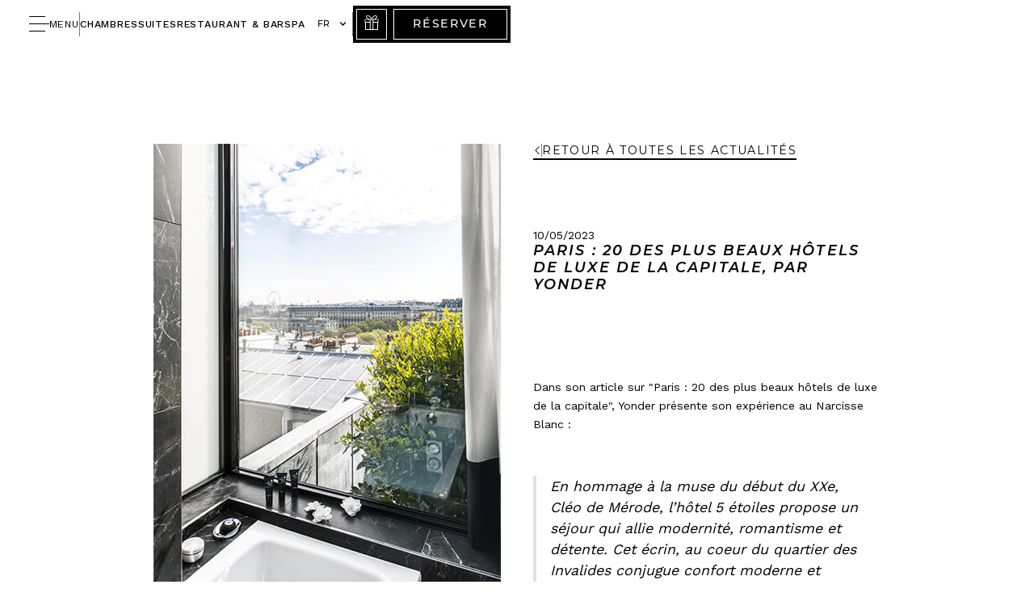

--- FILE ---
content_type: text/html
request_url: https://www.lenarcisseblanc.com/actualites/paris-20-des-plus-beaux-hotels-de-luxe-de-la-capitale-par-yonder
body_size: 12990
content:
<!DOCTYPE html><!-- Last Published: Tue Jan 20 2026 18:19:03 GMT+0000 (Coordinated Universal Time) --><html data-wf-domain="www.lenarcisseblanc.com" data-wf-page="67c81529e7a5b1931e00df3b" data-wf-site="67c81529e7a5b1931e00dec7" lang="fr" data-wf-collection="67c81529e7a5b1931e00e006" data-wf-item-slug="paris-20-des-plus-beaux-hotels-de-luxe-de-la-capitale-par-yonder"><head><meta charset="utf-8"><title>Le Narcisse Blanc | 20 des Plus Beaux Hôtels de Luxe | Paris</title><meta content="Découvrez sur cette page un article citant du Narcisse Blanc Hôtel &amp; Spa. Suivez toute les actualités de l&#x27;hôtel et ne ratez aucune nouvelle information !" name="description"><meta content="Le Narcisse Blanc | 20 des Plus Beaux Hôtels de Luxe | Paris" property="og:title"><meta content="Découvrez sur cette page un article citant du Narcisse Blanc Hôtel &amp; Spa. Suivez toute les actualités de l&#x27;hôtel et ne ratez aucune nouvelle information !" property="og:description"><meta content="https://cdn.prod.website-files.com/67c81529e7a5b1931e00deed/67c81529e7a5b1931e00e1f2_lenarcisseblanc-hotel-paris-actualite-younder1.jpg" property="og:image"><meta content="Le Narcisse Blanc | 20 des Plus Beaux Hôtels de Luxe | Paris" property="twitter:title"><meta content="Découvrez sur cette page un article citant du Narcisse Blanc Hôtel &amp; Spa. Suivez toute les actualités de l&#x27;hôtel et ne ratez aucune nouvelle information !" property="twitter:description"><meta content="https://cdn.prod.website-files.com/67c81529e7a5b1931e00deed/67c81529e7a5b1931e00e1f2_lenarcisseblanc-hotel-paris-actualite-younder1.jpg" property="twitter:image"><meta property="og:type" content="website"><meta content="summary_large_image" name="twitter:card"><meta content="width=device-width, initial-scale=1" name="viewport"><link href="https://cdn.prod.website-files.com/67c81529e7a5b1931e00dec7/css/narcisse-blanc.shared.15c016986.min.css" rel="stylesheet" type="text/css" integrity="sha384-FcAWmGxrpJEAn5xREu8hKaW1eZrl8Q2XuEfNpkS7fFUYzQ+sflJDGBIE9T/oWlOB" crossorigin="anonymous"><link href="https://fonts.googleapis.com" rel="preconnect"><link href="https://fonts.gstatic.com" rel="preconnect" crossorigin="anonymous"><script src="https://ajax.googleapis.com/ajax/libs/webfont/1.6.26/webfont.js" type="text/javascript"></script><script type="text/javascript">WebFont.load({  google: {    families: ["Montserrat:100,100italic,200,200italic,300,300italic,400,400italic,500,500italic,600,600italic,700,700italic,800,800italic,900,900italic","Work Sans:200,300,regular,500,600,700,800,900","Red Hat Display:300,regular,500,600,700,800,900"]  }});</script><script src="https://use.typekit.net/onu3uqn.js" type="text/javascript"></script><script type="text/javascript">try{Typekit.load();}catch(e){}</script><script type="text/javascript">!function(o,c){var n=c.documentElement,t=" w-mod-";n.className+=t+"js",("ontouchstart"in o||o.DocumentTouch&&c instanceof DocumentTouch)&&(n.className+=t+"touch")}(window,document);</script><link href="https://cdn.prod.website-files.com/67c81529e7a5b1931e00dec7/67c81529e7a5b1931e00e027_faviconnarcisse.png" rel="shortcut icon" type="image/x-icon"><link href="https://cdn.prod.website-files.com/67c81529e7a5b1931e00dec7/67c81529e7a5b1931e00e028_webcliponarcisse.png" rel="apple-touch-icon"><script src="https://www.google.com/recaptcha/api.js" type="text/javascript"></script>





<!-- [Attributes by Finsweet] CMS Slider -->
<script async="" src="https://cdn.jsdelivr.net/npm/@finsweet/attributes-cmsslider@1/cmsslider.js"></script>





<!-- Google Tag Manager -->
<script>(function(w,d,s,l,i){w[l]=w[l]||[];w[l].push({'gtm.start':
                                                      new Date().getTime(),event:'gtm.js'});var f=d.getElementsByTagName(s)[0],
      j=d.createElement(s),dl=l!='dataLayer'?'&l='+l:'';j.async=true;j.src=
        'https://www.googletagmanager.com/gtm.js?id='+i+dl;f.parentNode.insertBefore(j,f);
                            })(window,document,'script','dataLayer','GTM-MQZ4RX7');</script>
<!-- End Google Tag Manager -->




<style>
  html:not([lang="fr"]) [language="fr"], 
  html:not([lang="en"]) [language="en"] {
    display: none!important; 
  }
</style>





<link rel="alternate" hreflang="x-default" href="https://lenarcisseblanc.com/en/">
<script type="application/json" id="weglot-data">{"allLanguageUrls":{"fr":"https://www.lenarcisseblanc.com/actualites/paris-20-des-plus-beaux-hotels-de-luxe-de-la-capitale-par-yonder","en":"https://www.lenarcisseblanc.com/en/news/paris-20-of-the-capital's-most-beautiful-luxury-hotels-by-yonder"},"originalCanonicalUrl":"https://www.lenarcisseblanc.com/actualites/paris-20-des-plus-beaux-hotels-de-luxe-de-la-capitale-par-yonder","originalPath":"/actualites/paris-20-des-plus-beaux-hotels-de-luxe-de-la-capitale-par-yonder","settings":{"auto_switch":false,"auto_switch_fallback":null,"category":18,"custom_settings":{"button_style":{"with_name":false,"full_name":false,"is_dropdown":false,"with_flags":false,"flag_type":"rectangle_mat","custom_css":""},"switchers":[],"translate_search":false,"loading_bar":true,"hide_switcher":false,"translate_images":false,"subdomain":false,"wait_transition":true,"dynamic":""},"deleted_at":null,"dynamics":[],"excluded_blocks":[{"value":".wg-element-wrapper","description":null}],"excluded_paths":[{"excluded_languages":[],"language_button_displayed":false,"type":"CONTAIN","value":"/sitemap.xml"},{"excluded_languages":[],"language_button_displayed":false,"type":"CONTAIN","value":"/robots.txt"}],"external_enabled":true,"host":"www.lenarcisseblanc.com","is_dns_set":true,"is_https":true,"language_from":"fr","language_from_custom_flag":null,"language_from_custom_name":null,"languages":[{"connect_host_destination":null,"custom_code":null,"custom_flag":null,"custom_local_name":null,"custom_name":null,"enabled":true,"language_to":"en"}],"media_enabled":false,"page_views_enabled":false,"technology_id":13,"technology_name":"Webflow","translation_engine":3,"url_type":"SUBDIRECTORY","versions":{"translation":1764851752,"slugTranslation":1693226678}}}</script>
<script async="" src="https://cdn.weglot.com/weglot.min.js?api_key=wg_238c4fdea11012e47f37f4e842f011616" type="text/javascript"></script><link href="https://www.lenarcisseblanc.com/actualites/paris-20-des-plus-beaux-hotels-de-luxe-de-la-capitale-par-yonder" hreflang="fr" rel="alternate"><link href="https://www.lenarcisseblanc.com/en/news/paris-20-of-the-capital's-most-beautiful-luxury-hotels-by-yonder" hreflang="en" rel="alternate"></head><body><div class="page-wrapper overflow-visible"><div class="global-styles w-embed"><style>
  @media only screen and (max-width: 1440px) and (min-width: 992px) {
    html {
      font-size: 1.11111vw;
    }
  }

  /* Make text look crisper and more legible in all browsers */
  body {
    -webkit-font-smoothing: antialiased;
    -moz-osx-font-smoothing: grayscale;
    font-smoothing: antialiased;
    text-rendering: optimizeLegibility;
  }

  /* Focus state style for keyboard navigation for the focusable elements */
  *[tabindex]:focus-visible,
  input[type="file"]:focus-visible {
    outline: 0.125rem solid #4d65ff;
    outline-offset: 0.125rem;
  }

  /* Get rid of top margin on first element in any rich text element */
  .w-richtext > :not(div):first-child, .w-richtext > div:first-child > :first-child {
    margin-top: 0 !important;
  }

  /* Get rid of bottom margin on last element in any rich text element */
  .w-richtext>:last-child, .w-richtext ol li:last-child, .w-richtext ul li:last-child {
    margin-bottom: 0 !important;
  }

  /* Prevent all click and hover interaction with an element */
  .pointer-events-off {
    pointer-events: none;
  }

  /* Enables all click and hover interaction with an element */
  .pointer-events-on {
    pointer-events: auto;
  }

  /* Create a class of .div-square which maintains a 1:1 dimension of a div */
  .div-square::after {
    content: "";
    display: block;
    padding-bottom: 100%;
  }

  /* Make sure containers never lose their center alignment */
  .container-medium,.container-small, .container-large {
    margin-right: auto !important;
    margin-left: auto !important;
  }

  /* 
  Make the following elements inherit typography styles from the parent and not have hardcoded values. 
  Important: You will not be able to style for example "All Links" in Designer with this CSS applied.
  Uncomment this CSS to use it in the project. Leave this message for future hand-off.
  */
  /*
  a,
  .w-input,
  .w-select,
  .w-tab-link,
  .w-nav-link,
  .w-dropdown-btn,
  .w-dropdown-toggle,
  .w-dropdown-link {
  color: inherit;
  text-decoration: inherit;
  font-size: inherit;
  }
  */

  /* Apply "..." after 3 lines of text */
  .text-style-3lines {
    display: -webkit-box;
    overflow: hidden;
    -webkit-line-clamp: 3;
    -webkit-box-orient: vertical;
  }

  /* Apply "..." after 2 lines of text */
  .text-style-2lines {
    display: -webkit-box;
    overflow: hidden;
    -webkit-line-clamp: 2;
    -webkit-box-orient: vertical;
  }

  /* Adds inline flex display */
  .display-inlineflex {
    display: inline-flex;
  }

  /* These classes are never overwritten */
  .hide {
    display: none !important;
  }

  @media screen and (max-width: 991px) {
    .hide, .hide-tablet {
      display: none !important;
    }
  }
  @media screen and (max-width: 767px) {
    .hide-mobile-landscape{
      display: none !important;
    }
  }
  @media screen and (max-width: 479px) {
    .hide-mobile{
      display: none !important;
    }
  }

  .margin-0 {
    margin: 0rem !important;
  }

  .padding-0 {
    padding: 0rem !important;
  }

  .spacing-clean {
    padding: 0rem !important;
    margin: 0rem !important;
  }

  .margin-top {
    margin-right: 0rem !important;
    margin-bottom: 0rem !important;
    margin-left: 0rem !important;
  }

  .padding-top {
    padding-right: 0rem !important;
    padding-bottom: 0rem !important;
    padding-left: 0rem !important;
  }

  .margin-right {
    margin-top: 0rem !important;
    margin-bottom: 0rem !important;
    margin-left: 0rem !important;
  }

  .padding-right {
    padding-top: 0rem !important;
    padding-bottom: 0rem !important;
    padding-left: 0rem !important;
  }

  .margin-bottom {
    margin-top: 0rem !important;
    margin-right: 0rem !important;
    margin-left: 0rem !important;
  }

  .padding-bottom {
    padding-top: 0rem !important;
    padding-right: 0rem !important;
    padding-left: 0rem !important;
  }

  .margin-left {
    margin-top: 0rem !important;
    margin-right: 0rem !important;
    margin-bottom: 0rem !important;
  }

  .padding-left {
    padding-top: 0rem !important;
    padding-right: 0rem !important;
    padding-bottom: 0rem !important;
  }

  .margin-horizontal {
    margin-top: 0rem !important;
    margin-bottom: 0rem !important;
  }

  .padding-horizontal {
    padding-top: 0rem !important;
    padding-bottom: 0rem !important;
  }

  .margin-vertical {
    margin-right: 0rem !important;
    margin-left: 0rem !important;
  }

  .padding-vertical {
    padding-right: 0rem !important;
    padding-left: 0rem !important;
  }

</style>

<style>
  .w-slider-dot {
    width: 12px;
    height: 12px;
    margin: 5px;
    background: #F7F6F4;
    -webkit-transform: rotateX(70deg) rotateY(0) rotateZ(0) rotate(45deg);
    transform: rotateX(70deg) rotateY(0) rotateZ(0) rotate(45deg)
  }

  .w-slider-dot.w-active {
    background: black;
  }
  /*
  .w-slider-nav-invert>div {
  background: #002395;
  }

  .w-slider-nav-invert>div.w-active {
  background: #002395;
  transform: scale(1.7);
  }
  */

  [aspect-ratio="1.24"] {
    aspect-ratio: 1.24;
  }
  
  [aspect-ratio="1.46"] {
    aspect-ratio: 1.46;
  }
</style>

<style>
  .navbar, .menu_wrapper_background, .chambres_navigation, .faq_navigation {
    -webkit-backdrop-filter: blur(8px);
    backdrop-filter: blur(8px);
  }
</style></div><main class="main-wrapper nav-logo"><nav class="navbar"><div class="navbar_shadow"></div><div class="padding-global z-index-1"><div class="navbar_wrapper"><div class="navbar_block"><div class="navmenu_button-open"><div class="navmenu_button-icon w-embed"><?xml version="1.0" encoding="UTF-8"?>
<svg width="25px" height="19px" viewBox="0 0 25 19" version="1.1" xmlns="http://www.w3.org/2000/svg" xmlns:xlink="http://www.w3.org/1999/xlink">
    <title>6810CF09-FD36-44B9-BEAE-72B2EDAFCD80</title>
    <g id="NARCISSE" stroke="none" stroke-width="1" fill="none" fill-rule="evenodd">
        <g id="NB/D_Home" transform="translate(-40, -26)" fill="currentColor">
            <g id="Menu" transform="translate(40, 18)">
                <g id="Group-3" transform="translate(0, 8)">
                    <path d="M0,0 L20,0 L20,1 L0,1 Z M0,9 L25,9 L25,10 L0,10 Z M0,18 L20,18 L20,19 L0,19 Z" id="Combined-Shape"></path>
                </g>
            </g>
        </g>
    </g>
</svg></div><div class="hide-tablet">menu</div></div><div class="navmenu_line"></div><a href="/chambres" class="navbar_link">Chambres</a><a href="/suites" class="navbar_link">suites</a><a href="/restaurant-bar" class="navbar_link">Restaurant &amp; Bar</a><a href="/spa" class="navbar_link">SPA</a></div><div class="navbar_block2"><div data-w-id="56a6dfd6-4b00-f8b4-0b27-b050a66f8bb0" class="wg-element-wrapper sw5" data-wg-notranslate=""><div data-hover="true" data-delay="300" data-w-id="56a6dfd6-4b00-f8b4-0b27-b050a66f8bb1" class="wg-dropdown-1 w-dropdown"><div lang="fr" class="wg-dd-1-togle w-dropdown-toggle"><div>FR</div><div class="dd-icon w-icon-dropdown-toggle"></div></div><nav data-w-id="56a6dfd6-4b00-f8b4-0b27-b050a66f8bb6" class="wg-dd-1-list w-dropdown-list"><a href="#" lang="en" class="wg-dropdown-1-link w-dropdown-link">EN</a></nav></div></div><div class="navmenu_line"></div><a href="https://lenarcisseblanc.bonkdo.com/fr/" target="_blank" class="button is-cadeau w-inline-block"><div class="navbar_gift w-embed"><svg width="512" height="512" viewBox="0 0 512 512" fill="none" xmlns="http://www.w3.org/2000/svg">
  <g clip-path="url(#clip0_11212_2603)">
    <path d="M486.057 130.428H380.532C450.565 96.6819 456.208 61.5429 454.555 45.9299C451.963 21.4549 428.921 3.14593 397.218 0.366934C368.706 -2.13607 338.728 7.72894 312.796 28.1349C289.334 46.5939 270.024 73.2909 256 106.384C241.975 73.2909 222.665 46.5939 199.203 28.1349C173.271 7.72993 143.288 -2.13007 114.78 0.366934C83.0774 3.14593 60.0354 21.4559 57.4444 45.9299C55.7904 61.5429 61.4344 96.6819 131.466 130.428H25.9434C19.3164 130.428 13.9434 135.801 13.9434 142.428V240.604C13.9434 247.231 19.3164 252.604 25.9434 252.604H29.7934V500C29.7934 506.627 35.1664 512 41.7934 512H470.207C476.834 512 482.207 506.627 482.207 500V252.604H486.057C492.684 252.604 498.057 247.231 498.057 240.604V142.428C498.057 135.801 492.684 130.428 486.057 130.428ZM293.088 488H218.912V154.428H293.088V488ZM395.123 24.2749C415.049 26.0209 429.342 35.7389 430.689 48.4569C432.853 68.8909 403.483 102.539 313.821 130.428H272.428C299.968 52.2449 352.821 20.5739 395.123 24.2749ZM81.3104 48.4569C82.6574 35.7389 96.9504 26.0209 116.876 24.2749C159.177 20.5539 212.032 52.2419 239.572 130.427H198.177C108.516 102.539 79.1464 68.8909 81.3104 48.4569ZM37.9434 228.604V154.428H194.912V228.604H41.7934H37.9434ZM53.7934 252.604H194.912V488H53.7934V252.604ZM317.088 488V252.604H458.207V488H317.088ZM474.057 228.604H470.207H317.088V154.428H474.057V228.604Z" fill="currentColor"></path>
  </g>
  <defs>
    <clipPath id="clip0_11212_2603">
      <rect width="512" height="512" fill="white"></rect>
    </clipPath>
  </defs>
</svg></div></a><a href="https://reservations.lenarcisseblanc.com/?adult=2&amp;chain=5375&amp;currency=EUR&amp;hotel=41814&amp;locale=fr-FR" target="_blank" class="button is-navbar rr_opener w-button">Réserver</a></div><a href="/?r=0" class="navbar_logo w-inline-block"><img src="https://cdn.prod.website-files.com/67c81529e7a5b1931e00dec7/67c81529e7a5b1931e00e025_webcliponarcisse.png" loading="lazy" alt="Logo Narcisse Blanc noir petit png" class="navbar_logo-image"></a><a data-w-id="8e0c4fc4-4132-66ba-a8cc-9bb1731e349e" href="/?r=0" class="navbar_logo-small w-inline-block"><img src="https://cdn.prod.website-files.com/67c81529e7a5b1931e00dec7/67c81529e7a5b1931e00e025_webcliponarcisse.png" loading="lazy" alt="Logo Narcisse Blanc noir petit png" class="navbar_logo-image"></a></div></div></nav><main class="section-article-main"><div class="article-main_background-shape"></div><div class="padding-global"><div class="container-medium"><div class="w-layout-grid article_wrapper"><a href="/actualites" class="link-block display-tablet w-inline-block"><div class="link-block_arrow w-embed"><?xml version="1.0" encoding="UTF-8"?>
<svg width="100%" height="100%" viewBox="0 0 14 25" version="1.1" xmlns="http://www.w3.org/2000/svg" xmlns:xlink="http://www.w3.org/1999/xlink">
    <g id="UI" stroke="none" stroke-width="1" fill="none" fill-rule="evenodd">
        <g id="D_TEAM_DETAILS" transform="translate(-611.000000, -705.000000)" fill="CurrentColor">
            <g id="PICTO/FLECHE" transform="translate(618.228238, 717.797662) scale(-1, 1) rotate(-90.000000) translate(-618.228238, -717.797662) translate(606.228581, 711.228581)">
                <path d="M11.9652878,13.1347649 L11.8801969,13.1313663 C11.639106,13.1053099 11.4143788,12.9976856 11.2420151,12.8277526 L0.337287846,1.95543896 C0.125651482,1.74358915 0.00565148215,1.46036747 0,1.16128538 C-0.00525760876,0.855405972 0.102742391,0.566519863 0.305651482,0.34787273 C0.504196937,0.132624256 0.783469664,0.00687383218 1.07256057,0.00120939867 C1.37146966,-0.0101194684 1.64310603,0.109966522 1.85146966,0.318417675 L12.0001969,10.4271657 L22.1489242,0.317284789 C22.3594697,0.106567862 22.6354697,-0.00332214814 22.9289242,0 C23.2212878,0.00687383218 23.4929242,0.130358483 23.6947424,0.34787273 C24.1125606,0.799894524 24.0983788,1.52041047 23.6652878,1.95317319 L12.7594697,12.8254869 C12.5478333,13.0350709 12.2609242,13.1608213 11.9652878,13.1347649" id="Fill-1"></path>
            </g>
        </g>
    </g>
</svg></div><div class="link-line"></div><div>Retour à toutes les actualités</div></a><div id="w-node-cebda4fd-487b-37ff-edbe-5e40ed3792a6-1e00df3b" class="article_image-wrapper"><img src="https://cdn.prod.website-files.com/67c81529e7a5b1931e00deed/67c81529e7a5b1931e00e1f2_lenarcisseblanc-hotel-paris-actualite-younder1.jpg" loading="eager" alt="" class="article_image"><div class="article_image-frame"></div></div><div id="w-node-_683cfd4a-cb04-6723-55bd-3f7c06161fbe-1e00df3b" class="article_content-wrapper"><a id="w-node-_91fc8924-eb2e-9217-ede1-12bb91705857-1e00df3b" href="/actualites" class="link-block hide-tablet w-inline-block"><div class="link-block_arrow w-embed"><?xml version="1.0" encoding="UTF-8"?>
<svg width="100%" height="100%" viewBox="0 0 14 25" version="1.1" xmlns="http://www.w3.org/2000/svg" xmlns:xlink="http://www.w3.org/1999/xlink">
    <g id="UI" stroke="none" stroke-width="1" fill="none" fill-rule="evenodd">
        <g id="D_TEAM_DETAILS" transform="translate(-611.000000, -705.000000)" fill="CurrentColor">
            <g id="PICTO/FLECHE" transform="translate(618.228238, 717.797662) scale(-1, 1) rotate(-90.000000) translate(-618.228238, -717.797662) translate(606.228581, 711.228581)">
                <path d="M11.9652878,13.1347649 L11.8801969,13.1313663 C11.639106,13.1053099 11.4143788,12.9976856 11.2420151,12.8277526 L0.337287846,1.95543896 C0.125651482,1.74358915 0.00565148215,1.46036747 0,1.16128538 C-0.00525760876,0.855405972 0.102742391,0.566519863 0.305651482,0.34787273 C0.504196937,0.132624256 0.783469664,0.00687383218 1.07256057,0.00120939867 C1.37146966,-0.0101194684 1.64310603,0.109966522 1.85146966,0.318417675 L12.0001969,10.4271657 L22.1489242,0.317284789 C22.3594697,0.106567862 22.6354697,-0.00332214814 22.9289242,0 C23.2212878,0.00687383218 23.4929242,0.130358483 23.6947424,0.34787273 C24.1125606,0.799894524 24.0983788,1.52041047 23.6652878,1.95317319 L12.7594697,12.8254869 C12.5478333,13.0350709 12.2609242,13.1608213 11.9652878,13.1347649" id="Fill-1"></path>
            </g>
        </g>
    </g>
</svg></div><div class="link-line"></div><div>Retour à toutes les actualités</div></a><div class="article_title-wrapper"><div class="actualites_card_date-wrapper"><div>10</div><div>/</div><div>05</div><div>/</div><div>2023</div></div><h1 class="heading-style-h3 is-semi-italic">Paris : 20 des plus beaux hôtels de luxe de la capitale, par Yonder</h1></div><div class="text-rich-text w-richtext"><p>Dans son article sur &quot;Paris : 20 des plus beaux hôtels de luxe de la capitale&quot;, Yonder présente son expérience au Narcisse Blanc :</p><p>‍</p><blockquote><em>En hommage à la muse du début du XXe, Cléo de Mérode, l’hôtel 5 étoiles propose un séjour qui allie modernité, romantisme et détente. Cet écrin, au coeur du quartier des Invalides conjugue confort moderne et cachet historique. Dans les 37 chambres et suites, un camaieu de beiges et de marrons, de belles moulures murales et des luminaires dorés qui en rehaussent l’élégance. La carte du restaurant Cléo, élaborée par le chef Bruno Aubin, tourne autour de produits irréprochables et d’épices du monde qu’il assemble sans fausse note. Détente assurée au spa by Clarins.</em></blockquote><p>‍</p><p>Retrouvez l&#x27;article sur <a target="_blank" href="https://www.yonder.fr/les-tops/hotels/les-meilleurs-hotels-de-luxe-de-paris">le site de Yonder</a>.</p></div></div></div></div></div></main><section class="section-article-more"><div class="padding-global z-index-1"><div class="container-medium"><div class="margin-bottom margin-medium"><div class="heading_wrapper"><div class="margin-bottom margin-small"><h2 class="text-align-center text-style-allcaps">Nos dernières actualités</h2></div><img src="https://cdn.prod.website-files.com/67c81529e7a5b1931e00dec7/67c81529e7a5b1931e00e00a_DB92CEFD-BE15-4BEC-9A4D-D4C675FEC751.svg" loading="lazy" alt="" class="heading_line"></div></div><div class="w-dyn-list"><div role="list" class="actualites_grid w-dyn-items"><div role="listitem" class="w-dyn-item"><a href="/actualites/le-narcisse-blanc-hotel-spa-par-time-out" class="actualites_card w-inline-block"><img src="https://cdn.prod.website-files.com/67c81529e7a5b1931e00deed/67c81529e7a5b1931e00e1ef_lenarcisseblanc-hotel-paris-actualite-vogue.jpg" loading="lazy" alt="" class="actualites_card_image"><div class="actualites_title-wrapper"><h3 class="heading-style-h4 text-align-center">Le Narcisse Blanc Hôtel &amp; Spa, par Time Out</h3></div><div class="actualites_card_date-wrapper"><div>04</div><div>/</div><div>11</div><div>/</div><div>2025</div></div><div class="link-block">Lire l&#x27;article</div></a></div><div role="listitem" class="w-dyn-item"><a href="/actualites/les-suggestions-des-concierges-novembre-25" class="actualites_card w-inline-block"><img src="https://cdn.prod.website-files.com/67c81529e7a5b1931e00deed/6916ec32c918fea9e7f5ac49_lenarcisseblanc-hotel-paris-actualite-suggestion-novembre25.jpg" loading="lazy" alt="" class="actualites_card_image"><div class="actualites_title-wrapper"><h3 class="heading-style-h4 text-align-center">Les suggestions des Concierges novembre 25</h3></div><div class="actualites_card_date-wrapper"><div>01</div><div>/</div><div>11</div><div>/</div><div>2025</div></div><div class="link-block">Lire l&#x27;article</div></a></div><div role="listitem" class="w-dyn-item"><a href="/actualites/les-plus-beaux-hotels-proches-de-la-tour-eiffel-par-do-it-in-paris" class="actualites_card w-inline-block"><img src="https://cdn.prod.website-files.com/67c81529e7a5b1931e00deed/67c81529e7a5b1931e00e2a4_lenarcisseblanc-hotel-paris-aurore1.jpg" loading="lazy" alt="" sizes="(max-width: 479px) 92vw, (max-width: 767px) 43vw, (max-width: 991px) 42vw, 27vw" srcset="https://cdn.prod.website-files.com/67c81529e7a5b1931e00deed/67c81529e7a5b1931e00e2a4_lenarcisseblanc-hotel-paris-aurore1-p-500.jpg 500w, https://cdn.prod.website-files.com/67c81529e7a5b1931e00deed/67c81529e7a5b1931e00e2a4_lenarcisseblanc-hotel-paris-aurore1-p-800.jpg 800w, https://cdn.prod.website-files.com/67c81529e7a5b1931e00deed/67c81529e7a5b1931e00e2a4_lenarcisseblanc-hotel-paris-aurore1.jpg 810w" class="actualites_card_image"><div class="actualites_title-wrapper"><h3 class="heading-style-h4 text-align-center">Les plus beaux hôtels proches de la Tour Eiffel, par Do it in Paris</h3></div><div class="actualites_card_date-wrapper"><div>30</div><div>/</div><div>10</div><div>/</div><div>2025</div></div><div class="link-block">Lire l&#x27;article</div></a></div></div></div></div></div></section><footer class="footer"><div class="padding-global"><div class="container-large"><div class="footer_wrapper"><div class="footer_inner-wrapper1"><a href="/?r=0" class="footer_logo-link w-inline-block"><img src="https://cdn.prod.website-files.com/67c81529e7a5b1931e00dec7/67c81529e7a5b1931e00e015_58A0F53E-589E-4746-8430-85E1E3C06477%20(1).svg" loading="lazy" alt=""><img src="https://cdn.prod.website-files.com/67c81529e7a5b1931e00dec7/67c81529e7a5b1931e00e04c_78837046_PNG_WEB_SLH_Logo_White_1884x1453.png" loading="lazy" width="Auto" sizes="(max-width: 1884px) 100vw, 1884px" alt="" srcset="https://cdn.prod.website-files.com/67c81529e7a5b1931e00dec7/67c81529e7a5b1931e00e04c_78837046_PNG_WEB_SLH_Logo_White_1884x1453-p-500.png 500w, https://cdn.prod.website-files.com/67c81529e7a5b1931e00dec7/67c81529e7a5b1931e00e04c_78837046_PNG_WEB_SLH_Logo_White_1884x1453-p-800.png 800w, https://cdn.prod.website-files.com/67c81529e7a5b1931e00dec7/67c81529e7a5b1931e00e04c_78837046_PNG_WEB_SLH_Logo_White_1884x1453-p-1080.png 1080w, https://cdn.prod.website-files.com/67c81529e7a5b1931e00dec7/67c81529e7a5b1931e00e04c_78837046_PNG_WEB_SLH_Logo_White_1884x1453-p-1600.png 1600w, https://cdn.prod.website-files.com/67c81529e7a5b1931e00dec7/67c81529e7a5b1931e00e04c_78837046_PNG_WEB_SLH_Logo_White_1884x1453.png 1884w" class="image"></a><div class="footer_block1"><div class="margin-bottom margin-custom1"><div class="text-style-allcaps">Le Narcisse Blanc<br>Hôtel - Spa</div></div><div class="margin-bottom margin-small"><p class="text-size-small"><br>19, boulevard de la Tour-Maubourg<br>75007 Paris<br><br>Tél : <a href="tel:+33(0)140604432" class="text-style-link is-white">+33 (0)1 40 60 44 32</a><br></p></div><div class="margin-bottom margin-small"><a href="/contact" class="link-block is-white w-inline-block"><div class="text-color-white">Nous contacter</div></a></div><div class="margin-bottom margin-custom1"><a href="https://reservations.lenarcisseblanc.com/?adult=2&amp;chain=5375&amp;currency=EUR&amp;hotel=41814&amp;locale=fr-FR" target="_blank" class="link-block is-white rr_opener w-inline-block"><div class="text-color-white">Réserver</div></a></div><div class="w-layout-grid social_link-grid"><a id="w-node-_0ea24d0f-abc8-669a-e7c8-8cd52f14dd8c-2f14dd6f" href="https://www.instagram.com/lenarcisseblanc/" target="_blank" class="social_link w-inline-block"><div class="social_link-icon w-embed"><?xml version="1.0" encoding="UTF-8"?>
<svg width="100%" height="100%" viewBox="0 0 14 14" version="1.1" xmlns="http://www.w3.org/2000/svg" xmlns:xlink="http://www.w3.org/1999/xlink">
    <g id="UI" stroke="none" stroke-width="1" fill="none" fill-rule="evenodd">
        <g id="D_Home_OPTION1" transform="translate(-280.000000, -9613.000000)" fill="CurrentColor" fill-rule="nonzero">
            <g id="ELEMENT/FOOTER/FAVART" transform="translate(0.000000, 9280.000000)">
                <g id="Favart" transform="translate(60.000000, 64.000000)">
                    <g id="BOUTON/ROSE-PETIT-Copy" transform="translate(207.000000, 256.000000)">
                        <g id="PICTO/IG" transform="translate(13.600000, 13.600000)">
                            <path d="M8.88163265,0 C11.0430077,0.00645512055 12.7935449,1.75699226 12.8,3.91836735 L12.8,8.88163265 C12.7935449,11.0430077 11.0430077,12.7935449 8.88163265,12.8 L3.91836735,12.8 C1.75699226,12.7935449 0.00645512055,11.0430077 0,8.88163265 L0,3.91836735 C0.00645512055,1.75699226 1.75699226,0.00645512055 3.91836735,0 Z M8.88163265,1.04489796 L3.91836735,1.04489796 C2.33139402,1.04489796 1.04489796,2.33139402 1.04489796,3.91836735 L1.04489796,8.88163265 C1.04489796,10.468606 2.33139402,11.755102 3.91836735,11.755102 L8.88163265,11.755102 C10.468606,11.755102 11.755102,10.468606 11.755102,8.88163265 L11.755102,3.91836735 C11.755102,2.33139402 10.468606,1.04489796 8.88163265,1.04489796 Z M6.43526531,3.06546302 C7.32573858,3.06373553 8.18035327,3.41617038 8.81074874,4.04509582 C9.44114421,4.67402126 9.7955733,5.52781082 9.79591862,6.41828571 C9.79663594,8.27003533 8.29658863,9.77202631 6.44483964,9.77370796 C4.59309064,9.77538679 3.09032004,8.27612051 3.08767365,6.42437264 C3.08503423,4.57262477 4.58351906,3.06907496 6.43526531,3.06546302 Z M6.43526531,4.11036698 C5.16153174,4.11252439 4.12950399,5.14455214 4.12734657,6.41828571 C4.12681868,7.35251734 4.68924946,8.19502775 5.55226596,8.55278678 C6.41528247,8.91054581 7.40883773,8.71306139 8.06943936,8.05245976 C8.73004098,7.39185814 8.92752541,6.39830287 8.56976637,5.53528637 C8.21200734,4.67226987 7.36949693,4.10983908 6.43526531,4.11036698 Z M9.81420408,2.22040816 C10.0126943,2.22040816 10.2030548,2.29925808 10.3434086,2.43961184 C10.4837623,2.5799656 10.5626122,2.77032614 10.5626122,2.96881633 C10.5626122,3.38215074 10.2275385,3.71722449 9.81420408,3.71722449 C9.40086967,3.71722449 9.06579592,3.38215074 9.06579592,2.96881633 C9.06579592,2.55548191 9.40086967,2.22040816 9.81420408,2.22040816 Z" id="PICTO_Instagram"></path>
                        </g>
                    </g>
                </g>
            </g>
        </g>
    </g>
</svg></div></a><a id="w-node-_0ea24d0f-abc8-669a-e7c8-8cd52f14dd8e-2f14dd6f" href="https://www.facebook.com/lenarcisseblanc/" target="_blank" class="social_link w-inline-block"><div class="social_link-icon w-embed"><?xml version="1.0" encoding="UTF-8"?>
<svg width="100%" height="100%" viewBox="0 0 7 14" version="1.1" xmlns="http://www.w3.org/2000/svg" xmlns:xlink="http://www.w3.org/1999/xlink">
    <g id="UI" stroke="none" stroke-width="1" fill="none" fill-rule="evenodd">
        <g id="D_Home_OPTION1" transform="translate(-337.000000, -9613.000000)" fill="CurrentColor" fill-rule="nonzero">
            <g id="ELEMENT/FOOTER/FAVART" transform="translate(0.000000, 9280.000000)">
                <g id="Favart" transform="translate(60.000000, 64.000000)">
                    <g id="BOUTON/ROSE-PETIT-Copy-2" transform="translate(260.300000, 256.000000)">
                        <g id="PICTO/IG" transform="translate(16.800000, 13.600000)">
                            <path d="M6.4,4.14469882 L4.22038489,4.14469882 L4.22038489,2.81621196 C4.22038489,2.31730077 4.57619387,2.2009853 4.82679971,2.2009853 C5.07683535,2.2009853 6.36493229,2.2009853 6.36493229,2.2009853 L6.36493229,0.00768370938 L4.2466144,0 C1.89508197,0 1.35994298,1.63583523 1.35994298,2.68267439 L1.35994298,4.14469882 L0,4.14469882 L0,6.4047692 L1.35994298,6.4047692 C1.35994298,9.30523701 1.35994298,12.8 1.35994298,12.8 L4.22038489,12.8 C4.22038489,12.8 4.22038489,9.2707928 4.22038489,6.4047692 L6.15053457,6.4047692 L6.4,4.14469882 Z" id="PICTO_Faceboook"></path>
                        </g>
                    </g>
                </g>
            </g>
        </g>
    </g>
</svg></div></a></div></div></div><div class="footer_block2"><a href="/chambres" class="footer-link">Chambres</a><a href="/suites" class="footer-link">Suites</a><a href="/restaurant-bar" class="footer-link">Restaurant &amp; Bar</a><a href="/hotel-services" class="footer-link">Hôtel &amp; Services</a><a href="/quartier" class="footer-link">Quartier</a><a href="/spa" class="footer-link">Bien-être</a><a href="/actualites" class="footer-link">Nos actualités</a><a href="/social-wall" class="footer-link">Social Wall</a><a href="/galerie" class="footer-link">Galerie</a><a href="/faq" class="footer-link hide">FAQ</a><a href="/espace-pro" class="footer-link">Espace Pro</a></div><img src="https://cdn.prod.website-files.com/67c81529e7a5b1931e00dec7/67c81529e7a5b1931e00e016_A6895501-E81E-4412-8E21-DF25AF2FA16D.svg" loading="lazy" alt="" class="footer_line1"><img src="https://cdn.prod.website-files.com/67c81529e7a5b1931e00dec7/67c81529e7a5b1931e00e011_EBA31505-4648-4723-9DEF-5EEDC2B491E0.svg" loading="lazy" alt="" class="footer_line2"><div class="footer_inner-wrapper2"><img src="https://cdn.prod.website-files.com/67c81529e7a5b1931e00dec7/67c81529e7a5b1931e00df2f_LOGOLIGNEE.svg" loading="lazy" alt="Logo Lignée Hôtel La Maison Favart Paris" class="footer_lignee-logo"><p class="footer_lignee-text">Des lieux choisis, un savoir recevoir sincère, une émotion douce.</p><div class="margin-bottom margin-medium"><a href="https://www.lignee-hotels.com" target="_blank" class="link-block is-footer w-inline-block"><div class="text-color-white">www.lignee-hotels.com</div></a></div><div class="footer_lignee-wrapper"><a href="https://www.lenarcisseblanc.com/" target="_blank" class="footer_lignee-block w-inline-block"><div class="footer_lignee-block2"><img src="https://cdn.prod.website-files.com/67c81529e7a5b1931e00dec7/67c81529e7a5b1931e00df25_LOGONarcisse%20Blanc.svg" loading="lazy" id="w-node-_0ea24d0f-abc8-669a-e7c8-8cd52f14ddb0-2f14dd6f" alt="Logo le Narcisse Blanc Hôtel La Maison Favart Paris" class="footer_lignee-image"><div class="footer_lignee-block2-line"></div><img src="https://cdn.prod.website-files.com/67c81529e7a5b1931e00dec7/67c81529e7a5b1931e00df83_LOGONarcisse%20Blanc%20Copy%202.svg" loading="lazy" alt="Logo Cléo restau Hôtel La Maison Favart Paris" class="footer_lignee-image is-cleo"></div><div class="footer_lignee-text2">Paris</div></a><a href="https://www.lamaisonfavart.com/" target="_blank" class="footer_lignee-block w-inline-block"><img src="https://cdn.prod.website-files.com/67c81529e7a5b1931e00dec7/67c81529e7a5b1931e00df65_LOGONarcisse%20Blanc%20Copy.svg" loading="lazy" id="w-node-_0ea24d0f-abc8-669a-e7c8-8cd52f14ddb6-2f14dd6f" alt="Logo blanc Hôtel La Maison Favart Paris" class="footer_lignee-image"><div class="footer_lignee-text2">Paris</div></a><a href="https://www.soucherie.fr/" target="_blank" class="footer_lignee-block w-inline-block"><img src="https://cdn.prod.website-files.com/67c81529e7a5b1931e00dec7/67c81529e7a5b1931e00df84_LOGOSOUCHERIE.svg" loading="lazy" id="w-node-_0ea24d0f-abc8-669a-e7c8-8cd52f14ddba-2f14dd6f" alt="Logo Soucherie Hôtel La Maison Favart Paris" class="footer_lignee-image"><div class="footer_lignee-text2">Angers</div></a><a href="https://www.yndohotelbordeaux.fr/fr/" target="_blank" class="footer_lignee-block w-inline-block"><img src="https://cdn.prod.website-files.com/67c81529e7a5b1931e00dec7/67c81529e7a5b1931e00df22_LOGOYNDO%402x.png" loading="lazy" id="w-node-_0ea24d0f-abc8-669a-e7c8-8cd52f14ddbe-2f14dd6f" alt="Logo Yndo Hôtel La Maison Favart Paris" class="footer_lignee-image"><div class="footer_lignee-text2">Bordeaux</div></a><a href="https://grandhotelbellevuelondon.com" target="_blank" class="footer_lignee-block w-inline-block"><img src="https://cdn.prod.website-files.com/67c81529e7a5b1931e00dec7/67c81529e7a5b1931e00dfda_logo_bellevue3.png" loading="lazy" id="w-node-_0ea24d0f-abc8-669a-e7c8-8cd52f14ddc2-2f14dd6f" alt="" class="footer_lignee-image is-bellevue"><div class="footer_lignee-text2">Londres</div></a></div></div></div><div class="layout-vertical"><div class="align-center"><a language="fr" href="https://www.welcometothejungle.com/fr/companies/lignee-hotels" target="_blank" class="link-block is-footer w-inline-block"><div class="text-color-white">Rejoignez-nous !</div></a><a language="en" href="https://www.welcometothejungle.com/en/companies/lignee-hotels" target="_blank" class="link-block is-footer w-inline-block"><div class="text-color-white">Join us now!</div></a></div><div class="spacer-medium"></div></div></div></div><div class="footer_bottom_wrapper"><div class="footer_bottom_text">© Le Narcisse Blanc 2024<a href="https://app.userback.io/feedback/?feedback_id=2905546#"></a></div><a href="/cgv" class="footer_bottom_text is-link hide">CGV</a><a href="/mentions-legales" class="footer_bottom_text is-link">MENTIONS léGALES</a><a href="/politique-de-confidentialite" class="footer_bottom_text is-link">Politique de confidentialité</a><a href="/cgv" class="footer_bottom_text is-link">CGV</a></div></footer></main><div fs-cc="banner" class="cookie_component"><div class="padding-bottom padding-medium"><p class="text-size-regular">En poursuivant votre navigation sur ce site, vous acceptez l&#x27;utilisation des cookies au autres traceurs pour vous proposer une meilleure expérience de navigation, des messages ciblés, et à des fins statistiques.<br></p></div><div class="cookie_block"><a href="/politique-de-confidentialite" class="link-block">En savoir plus</a><div class="padding-bottom padding-medium"></div><div class="cookie_wrapper"><a fs-cc="allow" id="w-node-df35f1b6-9ec4-92d1-593f-7fac70828db1-70828da7" href="#" class="button w-button">Accepter</a><a fs-cc="deny" id="w-node-df35f1b6-9ec4-92d1-593f-7fac70828db3-70828da7" href="#" class="button is-white w-button">Refuser</a></div></div></div></div><div class="menu"><div class="menu_wrapper"><div class="menu_wrapper_background"></div><div class="menu_content"><a href="/?r=0" class="menu_logo-link w-inline-block"><img src="https://cdn.prod.website-files.com/67c81529e7a5b1931e00dec7/67c81529e7a5b1931e00e015_58A0F53E-589E-4746-8430-85E1E3C06477%20(1).svg" loading="lazy" alt="" class="menu_logo"></a><div class="menu_close w-embed"><?xml version="1.0" encoding="UTF-8"?>
<svg width="100%" height="100%" viewBox="0 0 21 21" version="1.1" xmlns="http://www.w3.org/2000/svg" xmlns:xlink="http://www.w3.org/1999/xlink">
    <g id="UI" stroke="none" stroke-width="1" fill="none" fill-rule="evenodd">
        <g id="NAV-LEFT" transform="translate(-42.000000, -26.000000)" fill="CurrentColor">
            <path d="M54,24 L53.999,35 L65,35 L65,38 L53.999,38 L54,49 L51,49 L50.999,38 L40,38 L40,35 L50.999,35 L51,24 L54,24 Z" id="Combined-Shape" transform="translate(52.500000, 36.500000) rotate(-45.000000) translate(-52.500000, -36.500000) "></path>
        </g>
    </g>
</svg></div><div class="w-dyn-list"><div role="list" class="w-dyn-items"><div role="listitem" class="w-dyn-item"><div class="menu_link_block is-1"><div class="menu_link is-1 w-embed"><a href="/hotel-services" class="menu_link"><div>Hôtel &amp; Services</div></a></div></div><div class="menu_link_block is-2"><div class="menu_link w-embed"><a href="/chambres" class="menu_link"><div>Chambres</div></a></div></div><div class="menu_link_block is-3"><div class="menu_link w-embed"><a href="/suites" class="menu_link"><div>Suites</div></a></div></div><div class="menu_link_block is-4"><div class="menu_link w-embed"><a href="/restaurant-bar" class="menu_link"><div>Restaurant &amp; Bar</div></a></div></div><div class="menu_link_block is-5"><div class="menu_link w-embed"><a href="/spa" class="menu_link"><div>Spa</div></a></div></div><div class="menu_link_block is-6"><div class="menu_link w-embed"><a href="/quartier" class="menu_link"><div>Quartier</div></a></div></div><div data-w-id="a2b9c57e-dfce-29a2-4271-fdee648a4ced" class="menu_link_block is-7"><div class="menu_link is-1 w-embed"><a href="/contact" class="menu_link"><div>Contact</div></a></div></div><div data-w-id="11d4b101-bbf0-a0ac-fcea-b1d17f0864b6" class="menu_link_block is-8"><div class="menu_link is-1 w-embed"><a href="https://reservations.lenarcisseblanc.com/?adult=2&amp;chain=5375&amp;currency=EUR&amp;hotel=41814&amp;locale=fr-FR" class="menu_link rr_opener"><div>Réservation</div></a></div></div></div></div></div><div class="w-layout-grid menu_social_link-grid"><a id="w-node-_73814b18-92d2-73fc-dac8-e592daa8171e-daa8170d" href="https://www.instagram.com/lenarcisseblanc/" target="_blank" class="menu_social_link w-inline-block"><div class="menu_social_link-icon w-embed"><?xml version="1.0" encoding="UTF-8"?>
<svg width="100%" height="100%" viewBox="0 0 14 14" version="1.1" xmlns="http://www.w3.org/2000/svg" xmlns:xlink="http://www.w3.org/1999/xlink">
    <g id="UI" stroke="none" stroke-width="1" fill="none" fill-rule="evenodd">
        <g id="D_Home_OPTION1" transform="translate(-280.000000, -9613.000000)" fill="CurrentColor" fill-rule="nonzero">
            <g id="ELEMENT/FOOTER/FAVART" transform="translate(0.000000, 9280.000000)">
                <g id="Favart" transform="translate(60.000000, 64.000000)">
                    <g id="BOUTON/ROSE-PETIT-Copy" transform="translate(207.000000, 256.000000)">
                        <g id="PICTO/IG" transform="translate(13.600000, 13.600000)">
                            <path d="M8.88163265,0 C11.0430077,0.00645512055 12.7935449,1.75699226 12.8,3.91836735 L12.8,8.88163265 C12.7935449,11.0430077 11.0430077,12.7935449 8.88163265,12.8 L3.91836735,12.8 C1.75699226,12.7935449 0.00645512055,11.0430077 0,8.88163265 L0,3.91836735 C0.00645512055,1.75699226 1.75699226,0.00645512055 3.91836735,0 Z M8.88163265,1.04489796 L3.91836735,1.04489796 C2.33139402,1.04489796 1.04489796,2.33139402 1.04489796,3.91836735 L1.04489796,8.88163265 C1.04489796,10.468606 2.33139402,11.755102 3.91836735,11.755102 L8.88163265,11.755102 C10.468606,11.755102 11.755102,10.468606 11.755102,8.88163265 L11.755102,3.91836735 C11.755102,2.33139402 10.468606,1.04489796 8.88163265,1.04489796 Z M6.43526531,3.06546302 C7.32573858,3.06373553 8.18035327,3.41617038 8.81074874,4.04509582 C9.44114421,4.67402126 9.7955733,5.52781082 9.79591862,6.41828571 C9.79663594,8.27003533 8.29658863,9.77202631 6.44483964,9.77370796 C4.59309064,9.77538679 3.09032004,8.27612051 3.08767365,6.42437264 C3.08503423,4.57262477 4.58351906,3.06907496 6.43526531,3.06546302 Z M6.43526531,4.11036698 C5.16153174,4.11252439 4.12950399,5.14455214 4.12734657,6.41828571 C4.12681868,7.35251734 4.68924946,8.19502775 5.55226596,8.55278678 C6.41528247,8.91054581 7.40883773,8.71306139 8.06943936,8.05245976 C8.73004098,7.39185814 8.92752541,6.39830287 8.56976637,5.53528637 C8.21200734,4.67226987 7.36949693,4.10983908 6.43526531,4.11036698 Z M9.81420408,2.22040816 C10.0126943,2.22040816 10.2030548,2.29925808 10.3434086,2.43961184 C10.4837623,2.5799656 10.5626122,2.77032614 10.5626122,2.96881633 C10.5626122,3.38215074 10.2275385,3.71722449 9.81420408,3.71722449 C9.40086967,3.71722449 9.06579592,3.38215074 9.06579592,2.96881633 C9.06579592,2.55548191 9.40086967,2.22040816 9.81420408,2.22040816 Z" id="PICTO_Instagram"></path>
                        </g>
                    </g>
                </g>
            </g>
        </g>
    </g>
</svg></div></a><a id="w-node-_73814b18-92d2-73fc-dac8-e592daa81720-daa8170d" href="https://www.facebook.com/lenarcisseblanc/" target="_blank" class="menu_social_link w-inline-block"><div class="menu_social_link-icon w-embed"><?xml version="1.0" encoding="UTF-8"?>
<svg width="100%" height="100%" viewBox="0 0 7 14" version="1.1" xmlns="http://www.w3.org/2000/svg" xmlns:xlink="http://www.w3.org/1999/xlink">
    <g id="UI" stroke="none" stroke-width="1" fill="none" fill-rule="evenodd">
        <g id="D_Home_OPTION1" transform="translate(-337.000000, -9613.000000)" fill="CurrentColor" fill-rule="nonzero">
            <g id="ELEMENT/FOOTER/FAVART" transform="translate(0.000000, 9280.000000)">
                <g id="Favart" transform="translate(60.000000, 64.000000)">
                    <g id="BOUTON/ROSE-PETIT-Copy-2" transform="translate(260.300000, 256.000000)">
                        <g id="PICTO/IG" transform="translate(16.800000, 13.600000)">
                            <path d="M6.4,4.14469882 L4.22038489,4.14469882 L4.22038489,2.81621196 C4.22038489,2.31730077 4.57619387,2.2009853 4.82679971,2.2009853 C5.07683535,2.2009853 6.36493229,2.2009853 6.36493229,2.2009853 L6.36493229,0.00768370938 L4.2466144,0 C1.89508197,0 1.35994298,1.63583523 1.35994298,2.68267439 L1.35994298,4.14469882 L0,4.14469882 L0,6.4047692 L1.35994298,6.4047692 C1.35994298,9.30523701 1.35994298,12.8 1.35994298,12.8 L4.22038489,12.8 C4.22038489,12.8 4.22038489,9.2707928 4.22038489,6.4047692 L6.15053457,6.4047692 L6.4,4.14469882 Z" id="PICTO_Faceboook"></path>
                        </g>
                    </g>
                </g>
            </g>
        </g>
    </g>
</svg></div></a></div><img src="https://cdn.prod.website-files.com/67c81529e7a5b1931e00dec7/67c81529e7a5b1931e00e011_EBA31505-4648-4723-9DEF-5EEDC2B491E0.svg" loading="lazy" alt="" class="menu_linee"><div class="menu_bottom-col w-dyn-list"><div role="list" class="w-dyn-items"><div role="listitem" class="menu_bottom-grid w-dyn-item"><div class="menu_link_block is-s1"><div class="menu_link-small w-embed"><a href="/galerie" class="menu_link-small"><div>Galerie</div></a></div></div><div class="menu_link_block is-s4"><div class="menu_link-small w-embed"><a href="/actualites" class="menu_link-small"><div>Nos actualités</div></a></div></div><div class="menu_link_block is-s2"><div class="menu_link-small w-embed"><a href="/social-wall" class="menu_link-small"><div>Social Wall</div></a></div></div><div class="menu_link_block is-s5"><div class="menu_link-small w-embed"><a href="/espace-pro" class="menu_link-small"><div>Espace Pro</div></a></div></div><div class="menu_link_block is-s3"><div class="menu_link-small w-embed"><a href="/faq" class="menu_link-small"><div>FAQ</div></a></div></div></div></div></div></div><div class="w-dyn-list"><div role="list" class="w-dyn-items"><div role="listitem" class="w-dyn-item"><div class="menu_link_image_div"><img src="https://cdn.prod.website-files.com/67c81529e7a5b1931e00deed/67c81529e7a5b1931e00e140_lenarcisseblanc-hotel-paris-home-slider1.jpg" loading="lazy" alt="Image Chambre Le Narcisse Blanc détail 12" sizes="100vw" srcset="https://cdn.prod.website-files.com/67c81529e7a5b1931e00deed/67c81529e7a5b1931e00e140_lenarcisseblanc-hotel-paris-home-slider1-p-500.jpg 500w, https://cdn.prod.website-files.com/67c81529e7a5b1931e00deed/67c81529e7a5b1931e00e140_lenarcisseblanc-hotel-paris-home-slider1-p-800.jpg 800w, https://cdn.prod.website-files.com/67c81529e7a5b1931e00deed/67c81529e7a5b1931e00e140_lenarcisseblanc-hotel-paris-home-slider1-p-1080.jpg 1080w, https://cdn.prod.website-files.com/67c81529e7a5b1931e00deed/67c81529e7a5b1931e00e140_lenarcisseblanc-hotel-paris-home-slider1-p-1600.jpg 1600w, https://cdn.prod.website-files.com/67c81529e7a5b1931e00deed/67c81529e7a5b1931e00e140_lenarcisseblanc-hotel-paris-home-slider1.jpg 1920w" class="menu_link_image-main is-main"><img src="https://cdn.prod.website-files.com/67c81529e7a5b1931e00deed/67c81529e7a5b1931e00e19f_5-lenarcisseblanc-hotel-paris-entree-full.jpg" loading="lazy" alt="Entrée Photo Le Narcisse Blanc détail 13" sizes="100vw" srcset="https://cdn.prod.website-files.com/67c81529e7a5b1931e00deed/67c81529e7a5b1931e00e19f_5-lenarcisseblanc-hotel-paris-entree-full-p-500.jpg 500w, https://cdn.prod.website-files.com/67c81529e7a5b1931e00deed/67c81529e7a5b1931e00e19f_5-lenarcisseblanc-hotel-paris-entree-full-p-800.jpg 800w, https://cdn.prod.website-files.com/67c81529e7a5b1931e00deed/67c81529e7a5b1931e00e19f_5-lenarcisseblanc-hotel-paris-entree-full-p-1080.jpg 1080w, https://cdn.prod.website-files.com/67c81529e7a5b1931e00deed/67c81529e7a5b1931e00e19f_5-lenarcisseblanc-hotel-paris-entree-full-p-1600.jpg 1600w, https://cdn.prod.website-files.com/67c81529e7a5b1931e00deed/67c81529e7a5b1931e00e19f_5-lenarcisseblanc-hotel-paris-entree-full.jpg 1920w" class="menu_link_image is-1"><img src="https://cdn.prod.website-files.com/67c81529e7a5b1931e00deed/67c81529e7a5b1931e00e15d_lenarcisseblanc-hotel-paris-chambres-suites.jpg" loading="lazy" alt="Lit Le Narcisse Blanc chambre 14" sizes="100vw" srcset="https://cdn.prod.website-files.com/67c81529e7a5b1931e00deed/67c81529e7a5b1931e00e15d_lenarcisseblanc-hotel-paris-chambres-suites-p-500.jpg 500w, https://cdn.prod.website-files.com/67c81529e7a5b1931e00deed/67c81529e7a5b1931e00e15d_lenarcisseblanc-hotel-paris-chambres-suites-p-800.jpg 800w, https://cdn.prod.website-files.com/67c81529e7a5b1931e00deed/67c81529e7a5b1931e00e15d_lenarcisseblanc-hotel-paris-chambres-suites-p-1080.jpg 1080w, https://cdn.prod.website-files.com/67c81529e7a5b1931e00deed/67c81529e7a5b1931e00e15d_lenarcisseblanc-hotel-paris-chambres-suites-p-1600.jpg 1600w, https://cdn.prod.website-files.com/67c81529e7a5b1931e00deed/67c81529e7a5b1931e00e15d_lenarcisseblanc-hotel-paris-chambres-suites.jpg 1920w" class="menu_link_image is-2"><img src="https://cdn.prod.website-files.com/67c81529e7a5b1931e00deed/67c81529e7a5b1931e00e15d_lenarcisseblanc-hotel-paris-chambres-suites.jpg" loading="lazy" alt="Lit Le Narcisse Blanc chambre 15" sizes="100vw" srcset="https://cdn.prod.website-files.com/67c81529e7a5b1931e00deed/67c81529e7a5b1931e00e15d_lenarcisseblanc-hotel-paris-chambres-suites-p-500.jpg 500w, https://cdn.prod.website-files.com/67c81529e7a5b1931e00deed/67c81529e7a5b1931e00e15d_lenarcisseblanc-hotel-paris-chambres-suites-p-800.jpg 800w, https://cdn.prod.website-files.com/67c81529e7a5b1931e00deed/67c81529e7a5b1931e00e15d_lenarcisseblanc-hotel-paris-chambres-suites-p-1080.jpg 1080w, https://cdn.prod.website-files.com/67c81529e7a5b1931e00deed/67c81529e7a5b1931e00e15d_lenarcisseblanc-hotel-paris-chambres-suites-p-1600.jpg 1600w, https://cdn.prod.website-files.com/67c81529e7a5b1931e00deed/67c81529e7a5b1931e00e15d_lenarcisseblanc-hotel-paris-chambres-suites.jpg 1920w" class="menu_link_image is-3"><img src="https://cdn.prod.website-files.com/67c81529e7a5b1931e00deed/67c81529e7a5b1931e00e14a_lenarcisseblanc-hotel-paris-restaurant-bar.jpg" loading="lazy" alt="Plat restaurant Lit Le Narcisse Blanc chambre 4" sizes="100vw" srcset="https://cdn.prod.website-files.com/67c81529e7a5b1931e00deed/67c81529e7a5b1931e00e14a_lenarcisseblanc-hotel-paris-restaurant-bar-p-500.jpg 500w, https://cdn.prod.website-files.com/67c81529e7a5b1931e00deed/67c81529e7a5b1931e00e14a_lenarcisseblanc-hotel-paris-restaurant-bar-p-800.jpg 800w, https://cdn.prod.website-files.com/67c81529e7a5b1931e00deed/67c81529e7a5b1931e00e14a_lenarcisseblanc-hotel-paris-restaurant-bar-p-1080.jpg 1080w, https://cdn.prod.website-files.com/67c81529e7a5b1931e00deed/67c81529e7a5b1931e00e14a_lenarcisseblanc-hotel-paris-restaurant-bar-p-1600.jpg 1600w, https://cdn.prod.website-files.com/67c81529e7a5b1931e00deed/67c81529e7a5b1931e00e14a_lenarcisseblanc-hotel-paris-restaurant-bar.jpg 1920w" class="menu_link_image is-4"><img src="https://cdn.prod.website-files.com/67c81529e7a5b1931e00deed/67c81529e7a5b1931e00e150_lenarcisseblanc-hotel-paris-spa.jpg" loading="lazy" alt="Spa Le Narcisse Blanc chambre 4" sizes="100vw" srcset="https://cdn.prod.website-files.com/67c81529e7a5b1931e00deed/67c81529e7a5b1931e00e150_lenarcisseblanc-hotel-paris-spa-p-500.jpg 500w, https://cdn.prod.website-files.com/67c81529e7a5b1931e00deed/67c81529e7a5b1931e00e150_lenarcisseblanc-hotel-paris-spa-p-800.jpg 800w, https://cdn.prod.website-files.com/67c81529e7a5b1931e00deed/67c81529e7a5b1931e00e150_lenarcisseblanc-hotel-paris-spa-p-1080.jpg 1080w, https://cdn.prod.website-files.com/67c81529e7a5b1931e00deed/67c81529e7a5b1931e00e150_lenarcisseblanc-hotel-paris-spa-p-1600.jpg 1600w, https://cdn.prod.website-files.com/67c81529e7a5b1931e00deed/67c81529e7a5b1931e00e150_lenarcisseblanc-hotel-paris-spa.jpg 1920w" class="menu_link_image is-5"><img src="https://cdn.prod.website-files.com/67c81529e7a5b1931e00deed/67c81529e7a5b1931e00e156_lenarcisseblanc-hotel-paris-situation.jpg" loading="lazy" alt="Situation Le Narcisse Blanc chambre" sizes="100vw" srcset="https://cdn.prod.website-files.com/67c81529e7a5b1931e00deed/67c81529e7a5b1931e00e156_lenarcisseblanc-hotel-paris-situation-p-500.jpg 500w, https://cdn.prod.website-files.com/67c81529e7a5b1931e00deed/67c81529e7a5b1931e00e156_lenarcisseblanc-hotel-paris-situation-p-800.jpg 800w, https://cdn.prod.website-files.com/67c81529e7a5b1931e00deed/67c81529e7a5b1931e00e156_lenarcisseblanc-hotel-paris-situation-p-1080.jpg 1080w, https://cdn.prod.website-files.com/67c81529e7a5b1931e00deed/67c81529e7a5b1931e00e156_lenarcisseblanc-hotel-paris-situation-p-1600.jpg 1600w, https://cdn.prod.website-files.com/67c81529e7a5b1931e00deed/67c81529e7a5b1931e00e156_lenarcisseblanc-hotel-paris-situation.jpg 1920w" class="menu_link_image is-6"><img src="https://cdn.prod.website-files.com/67c81529e7a5b1931e00deed/67c81529e7a5b1931e00e158_lenarcisseblanc-hotel-paris-bg-autre.jpg" loading="lazy" alt="Fleurs détail Le Narcisse Blanc 5" sizes="100vw" srcset="https://cdn.prod.website-files.com/67c81529e7a5b1931e00deed/67c81529e7a5b1931e00e158_lenarcisseblanc-hotel-paris-bg-autre-p-500.jpg 500w, https://cdn.prod.website-files.com/67c81529e7a5b1931e00deed/67c81529e7a5b1931e00e158_lenarcisseblanc-hotel-paris-bg-autre-p-800.jpg 800w, https://cdn.prod.website-files.com/67c81529e7a5b1931e00deed/67c81529e7a5b1931e00e158_lenarcisseblanc-hotel-paris-bg-autre-p-1080.jpg 1080w, https://cdn.prod.website-files.com/67c81529e7a5b1931e00deed/67c81529e7a5b1931e00e158_lenarcisseblanc-hotel-paris-bg-autre-p-1600.jpg 1600w, https://cdn.prod.website-files.com/67c81529e7a5b1931e00deed/67c81529e7a5b1931e00e158_lenarcisseblanc-hotel-paris-bg-autre.jpg 1920w" class="menu_link_image is-7"><img src="https://cdn.prod.website-files.com/67c81529e7a5b1931e00deed/67c81529e7a5b1931e00e140_lenarcisseblanc-hotel-paris-home-slider1.jpg" loading="lazy" alt="Lit petit-déjeuner Le Narcisse Blanc galerie" sizes="100vw" srcset="https://cdn.prod.website-files.com/67c81529e7a5b1931e00deed/67c81529e7a5b1931e00e140_lenarcisseblanc-hotel-paris-home-slider1-p-500.jpg 500w, https://cdn.prod.website-files.com/67c81529e7a5b1931e00deed/67c81529e7a5b1931e00e140_lenarcisseblanc-hotel-paris-home-slider1-p-800.jpg 800w, https://cdn.prod.website-files.com/67c81529e7a5b1931e00deed/67c81529e7a5b1931e00e140_lenarcisseblanc-hotel-paris-home-slider1-p-1080.jpg 1080w, https://cdn.prod.website-files.com/67c81529e7a5b1931e00deed/67c81529e7a5b1931e00e140_lenarcisseblanc-hotel-paris-home-slider1-p-1600.jpg 1600w, https://cdn.prod.website-files.com/67c81529e7a5b1931e00deed/67c81529e7a5b1931e00e140_lenarcisseblanc-hotel-paris-home-slider1.jpg 1920w" class="menu_link_image is-8"><img src="" loading="lazy" alt="" class="menu_link_image is-s1 w-dyn-bind-empty"><img src="" loading="lazy" alt="" class="menu_link_image is-s2 w-dyn-bind-empty"><img src="" loading="lazy" alt="" class="menu_link_image is-s3 w-dyn-bind-empty"><img src="" loading="lazy" alt="" class="menu_link_image is-s4 w-dyn-bind-empty"><img src="" loading="lazy" alt="" class="menu_link_image is-s5 w-dyn-bind-empty"></div></div></div></div></div></div><div class="cta_wrapper"><a href="tel:+33(0)140604432" class="button is-white w-button">Appeler</a><a href="https://reservations.lenarcisseblanc.com/?adult=2&amp;chain=5375&amp;currency=EUR&amp;hotel=41814&amp;locale=fr-FR" target="_blank" class="button w-button">Réserver</a></div><script src="https://d3e54v103j8qbb.cloudfront.net/js/jquery-3.5.1.min.dc5e7f18c8.js?site=67c81529e7a5b1931e00dec7" type="text/javascript" integrity="sha256-9/aliU8dGd2tb6OSsuzixeV4y/faTqgFtohetphbbj0=" crossorigin="anonymous"></script><script src="https://cdn.prod.website-files.com/67c81529e7a5b1931e00dec7/js/narcisse-blanc.schunk.36b8fb49256177c8.js" type="text/javascript" integrity="sha384-4abIlA5/v7XaW1HMXKBgnUuhnjBYJ/Z9C1OSg4OhmVw9O3QeHJ/qJqFBERCDPv7G" crossorigin="anonymous"></script><script src="https://cdn.prod.website-files.com/67c81529e7a5b1931e00dec7/js/narcisse-blanc.schunk.5404c90d8b34609a.js" type="text/javascript" integrity="sha384-Y/dkSfIZKB2gE4dUxfArDt6QUYDRwfhR80HiBc/p+LH/8nEpv0EzGLZUZzYYSvOx" crossorigin="anonymous"></script><script src="https://cdn.prod.website-files.com/67c81529e7a5b1931e00dec7/js/narcisse-blanc.5c328b9f.06f1d2b2bd564b2b.js" type="text/javascript" integrity="sha384-jixfgbxNFVgKP+cGdr5W+OKROD5TO7ZJ+4vwKm39oXHH6VM/Tjz2G4pLY86oIeZ/" crossorigin="anonymous"></script><script type="text/javascript" src="https://cdn.weglot.com/weglot.min.js"></script>




<script>
  Weglot.initialize({
    api_key: 'wg_238c4fdea11012e47f37f4e842f011616'
  });


  Weglot.on('initialized', ()=>{
    const currentLang = Weglot.getCurrentLang();
    updateSW5DropdownLinks(currentLang); 

    realRateScript(currentLang)
    currentLang == 'fr' ? $("[language='en']").hide() : $("[language='fr']").hide() ;
    currentLang == 'fr' ? $("[language='fr']").show() : $("[language='en']").show() ;
  });


  Weglot.on("languageChanged", () => {
    const currentLang = Weglot.getCurrentLang();
    updateSW5DropdownLinks(currentLang); 

    realRateScript(currentLang)
    currentLang == 'fr' ? $("[language='en']").hide() : $("[language='fr']").hide() ;
    currentLang == 'fr' ? $("[language='fr']").show() : $("[language='en']").show() ;
  });


  function realRateScript(e) {
    const script = document.createElement('script');
    const langUpperCase = e.toUpperCase();
    script.type = 'text/javascript';
    script.src = `https://api.globres.io/RealRate/41814/BB/RR_64b5930f274ef/${langUpperCase}`;
    document.head.append(script);
  }


  // for each of the .wg-element-wrapper language links
  document.querySelectorAll('.wg-element-wrapper.sw5 [lang]').forEach((link)=>{
    // add a click event listener
    link.addEventListener('click', function(e){
      // prevent default
      e.preventDefault();
      // switch to the current active language      
      Weglot.switchTo(this.getAttribute('lang'));
      // call updateDropdownLinks function
      updateSW5DropdownLinks(this.getAttribute('lang'));
    });
  });

  // updateDropdownLinks function
  function updateSW5DropdownLinks(currentLang){ 
    // get the wrapper element
    const $wrapper = document.querySelector('.wg-element-wrapper.sw5'); 
    // if the .w-dropdown-toggle is not the current active language
    if($wrapper.querySelector('.w-dropdown-toggle').getAttribute('lang') !== currentLang){
      // get the current active language link
      const $activeLangLink = $wrapper.querySelector('[lang='+currentLang+']');
      // swap the dropdown toggle's text with the current active language link text
      const $toggle = $activeLangLink.closest('.wg-element-wrapper').querySelector('.w-dropdown-toggle');
      const toggleTxt = $toggle.textContent; 
      const activeLangLinkTxt = $activeLangLink.textContent;
      $toggle.querySelector('div').textContent = activeLangLinkTxt;
      $activeLangLink.textContent = toggleTxt;
      // swap the dropdown toggle's lang attr with the current active language link lang attr  
      const lang = $activeLangLink.getAttribute('lang');
      const toggleLang = $toggle.getAttribute('lang');
      $toggle.setAttribute('lang', lang);
      $activeLangLink.setAttribute('lang', toggleLang);
      currentLang == 'fr' ? $("[language='en']").hide() : $("[language='fr']").hide() ;
      currentLang == 'fr' ? $("[language='fr']").show() : $("[language='en']").show() ;
    }
  }
</script>




<!-- Google Tag Manager (noscript) -->
<noscript><iframe src="https://www.googletagmanager.com/ns.html?id=GTM-MQZ4RX7" height="0" width="0" style="display:none;visibility:hidden"></iframe></noscript>
<!-- End Google Tag Manager (noscript) -->




<script>
  document.addEventListener('DOMContentLoaded', () => {

    const POPUP_COMMERCIAL_DIV_SELECTOR = '[fs-popup-commercial="message"]';
    const POPUP_COMMERCIAL_CLOSE_SELECTOR = '[fs-popup-commercial="close-popup"]';

    const POPUP_INFO_DIV_SELECTOR = '[fs-popup-info="message"]';
    const POPUP_INFO_CLOSE_SELECTOR = '[fs-popup-info="close-popup"]';

    const popupsList = [
      {
        div: POPUP_COMMERCIAL_DIV_SELECTOR,
        close: POPUP_COMMERCIAL_CLOSE_SELECTOR,
        type: 'commercial'
      },
      {
        div: POPUP_INFO_DIV_SELECTOR,
        close: POPUP_INFO_CLOSE_SELECTOR,
        type: 'info'
      },

    ]


    popupsList.forEach(el => {

      const popup = document.querySelector(el.div);
      const popupClose = document.querySelector(el.close);
      console.log("popup", popup, el.type)

      if (popup && popupClose) {

        const url = window.location.pathname;


        const storageValRef = `${el.type}_message`

        const storedMessageRef = localStorage.getItem('storageValRef');


        popup.style.display = 'none';
        popup.style.opacity = '0';
        popup.style.transition = '.6s ease opacity,.6s ease transform';
        popup.style.transform = 'scale(0)';


        const showPopup = () => {
          popup.style.display = 'block';
          popup.style.opacity = '1';
          popup.style.transform = 'scale(1)';
        }

        if (storedMessageRef === null || storedMessageRef !== storageValRef) {
          if (el.type === 'commercial') {
            setTimeout(() => {
              showPopup();

            }, 5000);
          } else {
            showPopup()
          }

        }

        popupClose.addEventListener('click', () => {

          popup.style.display = 'none';
          popup.style.opacity = '0';
          popup.style.transform = 'scale(0)';

          localStorage.setItem('storageValRef', storageValRef);

        });
      }
    })
  })
</script></body></html>

--- FILE ---
content_type: text/css
request_url: https://cdn.prod.website-files.com/67c81529e7a5b1931e00dec7/css/narcisse-blanc.shared.15c016986.min.css
body_size: 24103
content:
html{-webkit-text-size-adjust:100%;-ms-text-size-adjust:100%;font-family:sans-serif}body{margin:0}article,aside,details,figcaption,figure,footer,header,hgroup,main,menu,nav,section,summary{display:block}audio,canvas,progress,video{vertical-align:baseline;display:inline-block}audio:not([controls]){height:0;display:none}[hidden],template{display:none}a{background-color:#0000}a:active,a:hover{outline:0}abbr[title]{border-bottom:1px dotted}b,strong{font-weight:700}dfn{font-style:italic}h1{margin:.67em 0;font-size:2em}mark{color:#000;background:#ff0}small{font-size:80%}sub,sup{vertical-align:baseline;font-size:75%;line-height:0;position:relative}sup{top:-.5em}sub{bottom:-.25em}img{border:0}svg:not(:root){overflow:hidden}hr{box-sizing:content-box;height:0}pre{overflow:auto}code,kbd,pre,samp{font-family:monospace;font-size:1em}button,input,optgroup,select,textarea{color:inherit;font:inherit;margin:0}button{overflow:visible}button,select{text-transform:none}button,html input[type=button],input[type=reset]{-webkit-appearance:button;cursor:pointer}button[disabled],html input[disabled]{cursor:default}button::-moz-focus-inner,input::-moz-focus-inner{border:0;padding:0}input{line-height:normal}input[type=checkbox],input[type=radio]{box-sizing:border-box;padding:0}input[type=number]::-webkit-inner-spin-button,input[type=number]::-webkit-outer-spin-button{height:auto}input[type=search]{-webkit-appearance:none}input[type=search]::-webkit-search-cancel-button,input[type=search]::-webkit-search-decoration{-webkit-appearance:none}legend{border:0;padding:0}textarea{overflow:auto}optgroup{font-weight:700}table{border-collapse:collapse;border-spacing:0}td,th{padding:0}@font-face{font-family:webflow-icons;src:url([data-uri])format("truetype");font-weight:400;font-style:normal}[class^=w-icon-],[class*=\ w-icon-]{speak:none;font-variant:normal;text-transform:none;-webkit-font-smoothing:antialiased;-moz-osx-font-smoothing:grayscale;font-style:normal;font-weight:400;line-height:1;font-family:webflow-icons!important}.w-icon-slider-right:before{content:""}.w-icon-slider-left:before{content:""}.w-icon-nav-menu:before{content:""}.w-icon-arrow-down:before,.w-icon-dropdown-toggle:before{content:""}.w-icon-file-upload-remove:before{content:""}.w-icon-file-upload-icon:before{content:""}*{box-sizing:border-box}html{height:100%}body{color:#333;background-color:#fff;min-height:100%;margin:0;font-family:Arial,sans-serif;font-size:14px;line-height:20px}img{vertical-align:middle;max-width:100%;display:inline-block}html.w-mod-touch *{background-attachment:scroll!important}.w-block{display:block}.w-inline-block{max-width:100%;display:inline-block}.w-clearfix:before,.w-clearfix:after{content:" ";grid-area:1/1/2/2;display:table}.w-clearfix:after{clear:both}.w-hidden{display:none}.w-button{color:#fff;line-height:inherit;cursor:pointer;background-color:#3898ec;border:0;border-radius:0;padding:9px 15px;text-decoration:none;display:inline-block}input.w-button{-webkit-appearance:button}html[data-w-dynpage] [data-w-cloak]{color:#0000!important}.w-code-block{margin:unset}pre.w-code-block code{all:inherit}.w-optimization{display:contents}.w-webflow-badge,.w-webflow-badge>img{box-sizing:unset;width:unset;height:unset;max-height:unset;max-width:unset;min-height:unset;min-width:unset;margin:unset;padding:unset;float:unset;clear:unset;border:unset;border-radius:unset;background:unset;background-image:unset;background-position:unset;background-size:unset;background-repeat:unset;background-origin:unset;background-clip:unset;background-attachment:unset;background-color:unset;box-shadow:unset;transform:unset;direction:unset;font-family:unset;font-weight:unset;color:unset;font-size:unset;line-height:unset;font-style:unset;font-variant:unset;text-align:unset;letter-spacing:unset;-webkit-text-decoration:unset;text-decoration:unset;text-indent:unset;text-transform:unset;list-style-type:unset;text-shadow:unset;vertical-align:unset;cursor:unset;white-space:unset;word-break:unset;word-spacing:unset;word-wrap:unset;transition:unset}.w-webflow-badge{white-space:nowrap;cursor:pointer;box-shadow:0 0 0 1px #0000001a,0 1px 3px #0000001a;visibility:visible!important;opacity:1!important;z-index:2147483647!important;color:#aaadb0!important;overflow:unset!important;background-color:#fff!important;border-radius:3px!important;width:auto!important;height:auto!important;margin:0!important;padding:6px!important;font-size:12px!important;line-height:14px!important;text-decoration:none!important;display:inline-block!important;position:fixed!important;inset:auto 12px 12px auto!important;transform:none!important}.w-webflow-badge>img{position:unset;visibility:unset!important;opacity:1!important;vertical-align:middle!important;display:inline-block!important}h1,h2,h3,h4,h5,h6{margin-bottom:10px;font-weight:700}h1{margin-top:20px;font-size:38px;line-height:44px}h2{margin-top:20px;font-size:32px;line-height:36px}h3{margin-top:20px;font-size:24px;line-height:30px}h4{margin-top:10px;font-size:18px;line-height:24px}h5{margin-top:10px;font-size:14px;line-height:20px}h6{margin-top:10px;font-size:12px;line-height:18px}p{margin-top:0;margin-bottom:10px}blockquote{border-left:5px solid #e2e2e2;margin:0 0 10px;padding:10px 20px;font-size:18px;line-height:22px}figure{margin:0 0 10px}ul,ol{margin-top:0;margin-bottom:10px;padding-left:40px}.w-list-unstyled{padding-left:0;list-style:none}.w-embed:before,.w-embed:after{content:" ";grid-area:1/1/2/2;display:table}.w-embed:after{clear:both}.w-video{width:100%;padding:0;position:relative}.w-video iframe,.w-video object,.w-video embed{border:none;width:100%;height:100%;position:absolute;top:0;left:0}fieldset{border:0;margin:0;padding:0}button,[type=button],[type=reset]{cursor:pointer;-webkit-appearance:button;border:0}.w-form{margin:0 0 15px}.w-form-done{text-align:center;background-color:#ddd;padding:20px;display:none}.w-form-fail{background-color:#ffdede;margin-top:10px;padding:10px;display:none}label{margin-bottom:5px;font-weight:700;display:block}.w-input,.w-select{color:#333;vertical-align:middle;background-color:#fff;border:1px solid #ccc;width:100%;height:38px;margin-bottom:10px;padding:8px 12px;font-size:14px;line-height:1.42857;display:block}.w-input::placeholder,.w-select::placeholder{color:#999}.w-input:focus,.w-select:focus{border-color:#3898ec;outline:0}.w-input[disabled],.w-select[disabled],.w-input[readonly],.w-select[readonly],fieldset[disabled] .w-input,fieldset[disabled] .w-select{cursor:not-allowed}.w-input[disabled]:not(.w-input-disabled),.w-select[disabled]:not(.w-input-disabled),.w-input[readonly],.w-select[readonly],fieldset[disabled]:not(.w-input-disabled) .w-input,fieldset[disabled]:not(.w-input-disabled) .w-select{background-color:#eee}textarea.w-input,textarea.w-select{height:auto}.w-select{background-color:#f3f3f3}.w-select[multiple]{height:auto}.w-form-label{cursor:pointer;margin-bottom:0;font-weight:400;display:inline-block}.w-radio{margin-bottom:5px;padding-left:20px;display:block}.w-radio:before,.w-radio:after{content:" ";grid-area:1/1/2/2;display:table}.w-radio:after{clear:both}.w-radio-input{float:left;margin:3px 0 0 -20px;line-height:normal}.w-file-upload{margin-bottom:10px;display:block}.w-file-upload-input{opacity:0;z-index:-100;width:.1px;height:.1px;position:absolute;overflow:hidden}.w-file-upload-default,.w-file-upload-uploading,.w-file-upload-success{color:#333;display:inline-block}.w-file-upload-error{margin-top:10px;display:block}.w-file-upload-default.w-hidden,.w-file-upload-uploading.w-hidden,.w-file-upload-error.w-hidden,.w-file-upload-success.w-hidden{display:none}.w-file-upload-uploading-btn{cursor:pointer;background-color:#fafafa;border:1px solid #ccc;margin:0;padding:8px 12px;font-size:14px;font-weight:400;display:flex}.w-file-upload-file{background-color:#fafafa;border:1px solid #ccc;flex-grow:1;justify-content:space-between;margin:0;padding:8px 9px 8px 11px;display:flex}.w-file-upload-file-name{font-size:14px;font-weight:400;display:block}.w-file-remove-link{cursor:pointer;width:auto;height:auto;margin-top:3px;margin-left:10px;padding:3px;display:block}.w-icon-file-upload-remove{margin:auto;font-size:10px}.w-file-upload-error-msg{color:#ea384c;padding:2px 0;display:inline-block}.w-file-upload-info{padding:0 12px;line-height:38px;display:inline-block}.w-file-upload-label{cursor:pointer;background-color:#fafafa;border:1px solid #ccc;margin:0;padding:8px 12px;font-size:14px;font-weight:400;display:inline-block}.w-icon-file-upload-icon,.w-icon-file-upload-uploading{width:20px;margin-right:8px;display:inline-block}.w-icon-file-upload-uploading{height:20px}.w-container{max-width:940px;margin-left:auto;margin-right:auto}.w-container:before,.w-container:after{content:" ";grid-area:1/1/2/2;display:table}.w-container:after{clear:both}.w-container .w-row{margin-left:-10px;margin-right:-10px}.w-row:before,.w-row:after{content:" ";grid-area:1/1/2/2;display:table}.w-row:after{clear:both}.w-row .w-row{margin-left:0;margin-right:0}.w-col{float:left;width:100%;min-height:1px;padding-left:10px;padding-right:10px;position:relative}.w-col .w-col{padding-left:0;padding-right:0}.w-col-1{width:8.33333%}.w-col-2{width:16.6667%}.w-col-3{width:25%}.w-col-4{width:33.3333%}.w-col-5{width:41.6667%}.w-col-6{width:50%}.w-col-7{width:58.3333%}.w-col-8{width:66.6667%}.w-col-9{width:75%}.w-col-10{width:83.3333%}.w-col-11{width:91.6667%}.w-col-12{width:100%}.w-hidden-main{display:none!important}@media screen and (max-width:991px){.w-container{max-width:728px}.w-hidden-main{display:inherit!important}.w-hidden-medium{display:none!important}.w-col-medium-1{width:8.33333%}.w-col-medium-2{width:16.6667%}.w-col-medium-3{width:25%}.w-col-medium-4{width:33.3333%}.w-col-medium-5{width:41.6667%}.w-col-medium-6{width:50%}.w-col-medium-7{width:58.3333%}.w-col-medium-8{width:66.6667%}.w-col-medium-9{width:75%}.w-col-medium-10{width:83.3333%}.w-col-medium-11{width:91.6667%}.w-col-medium-12{width:100%}.w-col-stack{width:100%;left:auto;right:auto}}@media screen and (max-width:767px){.w-hidden-main,.w-hidden-medium{display:inherit!important}.w-hidden-small{display:none!important}.w-row,.w-container .w-row{margin-left:0;margin-right:0}.w-col{width:100%;left:auto;right:auto}.w-col-small-1{width:8.33333%}.w-col-small-2{width:16.6667%}.w-col-small-3{width:25%}.w-col-small-4{width:33.3333%}.w-col-small-5{width:41.6667%}.w-col-small-6{width:50%}.w-col-small-7{width:58.3333%}.w-col-small-8{width:66.6667%}.w-col-small-9{width:75%}.w-col-small-10{width:83.3333%}.w-col-small-11{width:91.6667%}.w-col-small-12{width:100%}}@media screen and (max-width:479px){.w-container{max-width:none}.w-hidden-main,.w-hidden-medium,.w-hidden-small{display:inherit!important}.w-hidden-tiny{display:none!important}.w-col{width:100%}.w-col-tiny-1{width:8.33333%}.w-col-tiny-2{width:16.6667%}.w-col-tiny-3{width:25%}.w-col-tiny-4{width:33.3333%}.w-col-tiny-5{width:41.6667%}.w-col-tiny-6{width:50%}.w-col-tiny-7{width:58.3333%}.w-col-tiny-8{width:66.6667%}.w-col-tiny-9{width:75%}.w-col-tiny-10{width:83.3333%}.w-col-tiny-11{width:91.6667%}.w-col-tiny-12{width:100%}}.w-widget{position:relative}.w-widget-map{width:100%;height:400px}.w-widget-map label{width:auto;display:inline}.w-widget-map img{max-width:inherit}.w-widget-map .gm-style-iw{text-align:center}.w-widget-map .gm-style-iw>button{display:none!important}.w-widget-twitter{overflow:hidden}.w-widget-twitter-count-shim{vertical-align:top;text-align:center;background:#fff;border:1px solid #758696;border-radius:3px;width:28px;height:20px;display:inline-block;position:relative}.w-widget-twitter-count-shim *{pointer-events:none;-webkit-user-select:none;user-select:none}.w-widget-twitter-count-shim .w-widget-twitter-count-inner{text-align:center;color:#999;font-family:serif;font-size:15px;line-height:12px;position:relative}.w-widget-twitter-count-shim .w-widget-twitter-count-clear{display:block;position:relative}.w-widget-twitter-count-shim.w--large{width:36px;height:28px}.w-widget-twitter-count-shim.w--large .w-widget-twitter-count-inner{font-size:18px;line-height:18px}.w-widget-twitter-count-shim:not(.w--vertical){margin-left:5px;margin-right:8px}.w-widget-twitter-count-shim:not(.w--vertical).w--large{margin-left:6px}.w-widget-twitter-count-shim:not(.w--vertical):before,.w-widget-twitter-count-shim:not(.w--vertical):after{content:" ";pointer-events:none;border:solid #0000;width:0;height:0;position:absolute;top:50%;left:0}.w-widget-twitter-count-shim:not(.w--vertical):before{border-width:4px;border-color:#75869600 #5d6c7b #75869600 #75869600;margin-top:-4px;margin-left:-9px}.w-widget-twitter-count-shim:not(.w--vertical).w--large:before{border-width:5px;margin-top:-5px;margin-left:-10px}.w-widget-twitter-count-shim:not(.w--vertical):after{border-width:4px;border-color:#fff0 #fff #fff0 #fff0;margin-top:-4px;margin-left:-8px}.w-widget-twitter-count-shim:not(.w--vertical).w--large:after{border-width:5px;margin-top:-5px;margin-left:-9px}.w-widget-twitter-count-shim.w--vertical{width:61px;height:33px;margin-bottom:8px}.w-widget-twitter-count-shim.w--vertical:before,.w-widget-twitter-count-shim.w--vertical:after{content:" ";pointer-events:none;border:solid #0000;width:0;height:0;position:absolute;top:100%;left:50%}.w-widget-twitter-count-shim.w--vertical:before{border-width:5px;border-color:#5d6c7b #75869600 #75869600;margin-left:-5px}.w-widget-twitter-count-shim.w--vertical:after{border-width:4px;border-color:#fff #fff0 #fff0;margin-left:-4px}.w-widget-twitter-count-shim.w--vertical .w-widget-twitter-count-inner{font-size:18px;line-height:22px}.w-widget-twitter-count-shim.w--vertical.w--large{width:76px}.w-background-video{color:#fff;height:500px;position:relative;overflow:hidden}.w-background-video>video{object-fit:cover;z-index:-100;background-position:50%;background-size:cover;width:100%;height:100%;margin:auto;position:absolute;inset:-100%}.w-background-video>video::-webkit-media-controls-start-playback-button{-webkit-appearance:none;display:none!important}.w-background-video--control{background-color:#0000;padding:0;position:absolute;bottom:1em;right:1em}.w-background-video--control>[hidden]{display:none!important}.w-slider{text-align:center;clear:both;-webkit-tap-highlight-color:#0000;tap-highlight-color:#0000;background:#ddd;height:300px;position:relative}.w-slider-mask{z-index:1;white-space:nowrap;height:100%;display:block;position:relative;left:0;right:0;overflow:hidden}.w-slide{vertical-align:top;white-space:normal;text-align:left;width:100%;height:100%;display:inline-block;position:relative}.w-slider-nav{z-index:2;text-align:center;-webkit-tap-highlight-color:#0000;tap-highlight-color:#0000;height:40px;margin:auto;padding-top:10px;position:absolute;inset:auto 0 0}.w-slider-nav.w-round>div{border-radius:100%}.w-slider-nav.w-num>div{font-size:inherit;line-height:inherit;width:auto;height:auto;padding:.2em .5em}.w-slider-nav.w-shadow>div{box-shadow:0 0 3px #3336}.w-slider-nav-invert{color:#fff}.w-slider-nav-invert>div{background-color:#2226}.w-slider-nav-invert>div.w-active{background-color:#222}.w-slider-dot{cursor:pointer;background-color:#fff6;width:1em;height:1em;margin:0 3px .5em;transition:background-color .1s,color .1s;display:inline-block;position:relative}.w-slider-dot.w-active{background-color:#fff}.w-slider-dot:focus{outline:none;box-shadow:0 0 0 2px #fff}.w-slider-dot:focus.w-active{box-shadow:none}.w-slider-arrow-left,.w-slider-arrow-right{cursor:pointer;color:#fff;-webkit-tap-highlight-color:#0000;tap-highlight-color:#0000;-webkit-user-select:none;user-select:none;width:80px;margin:auto;font-size:40px;position:absolute;inset:0;overflow:hidden}.w-slider-arrow-left [class^=w-icon-],.w-slider-arrow-right [class^=w-icon-],.w-slider-arrow-left [class*=\ w-icon-],.w-slider-arrow-right [class*=\ w-icon-]{position:absolute}.w-slider-arrow-left:focus,.w-slider-arrow-right:focus{outline:0}.w-slider-arrow-left{z-index:3;right:auto}.w-slider-arrow-right{z-index:4;left:auto}.w-icon-slider-left,.w-icon-slider-right{width:1em;height:1em;margin:auto;inset:0}.w-slider-aria-label{clip:rect(0 0 0 0);border:0;width:1px;height:1px;margin:-1px;padding:0;position:absolute;overflow:hidden}.w-slider-force-show{display:block!important}.w-dropdown{text-align:left;z-index:900;margin-left:auto;margin-right:auto;display:inline-block;position:relative}.w-dropdown-btn,.w-dropdown-toggle,.w-dropdown-link{vertical-align:top;color:#222;text-align:left;white-space:nowrap;margin-left:auto;margin-right:auto;padding:20px;text-decoration:none;position:relative}.w-dropdown-toggle{-webkit-user-select:none;user-select:none;cursor:pointer;padding-right:40px;display:inline-block}.w-dropdown-toggle:focus{outline:0}.w-icon-dropdown-toggle{width:1em;height:1em;margin:auto 20px auto auto;position:absolute;top:0;bottom:0;right:0}.w-dropdown-list{background:#ddd;min-width:100%;display:none;position:absolute}.w-dropdown-list.w--open{display:block}.w-dropdown-link{color:#222;padding:10px 20px;display:block}.w-dropdown-link.w--current{color:#0082f3}.w-dropdown-link:focus{outline:0}@media screen and (max-width:767px){.w-nav-brand{padding-left:10px}}.w-lightbox-backdrop{cursor:auto;letter-spacing:normal;text-indent:0;text-shadow:none;text-transform:none;visibility:visible;white-space:normal;word-break:normal;word-spacing:normal;word-wrap:normal;color:#fff;text-align:center;z-index:2000;opacity:0;-webkit-user-select:none;-moz-user-select:none;-webkit-tap-highlight-color:transparent;background:#000000e6;outline:0;font-family:Helvetica Neue,Helvetica,Ubuntu,Segoe UI,Verdana,sans-serif;font-size:17px;font-style:normal;font-weight:300;line-height:1.2;list-style:disc;position:fixed;inset:0;-webkit-transform:translate(0)}.w-lightbox-backdrop,.w-lightbox-container{-webkit-overflow-scrolling:touch;height:100%;overflow:auto}.w-lightbox-content{height:100vh;position:relative;overflow:hidden}.w-lightbox-view{opacity:0;width:100vw;height:100vh;position:absolute}.w-lightbox-view:before{content:"";height:100vh}.w-lightbox-group,.w-lightbox-group .w-lightbox-view,.w-lightbox-group .w-lightbox-view:before{height:86vh}.w-lightbox-frame,.w-lightbox-view:before{vertical-align:middle;display:inline-block}.w-lightbox-figure{margin:0;position:relative}.w-lightbox-group .w-lightbox-figure{cursor:pointer}.w-lightbox-img{width:auto;max-width:none;height:auto}.w-lightbox-image{float:none;max-width:100vw;max-height:100vh;display:block}.w-lightbox-group .w-lightbox-image{max-height:86vh}.w-lightbox-caption{text-align:left;text-overflow:ellipsis;white-space:nowrap;background:#0006;padding:.5em 1em;position:absolute;bottom:0;left:0;right:0;overflow:hidden}.w-lightbox-embed{width:100%;height:100%;position:absolute;inset:0}.w-lightbox-control{cursor:pointer;background-position:50%;background-repeat:no-repeat;background-size:24px;width:4em;transition:all .3s;position:absolute;top:0}.w-lightbox-left{background-image:url([data-uri]);display:none;bottom:0;left:0}.w-lightbox-right{background-image:url([data-uri]);display:none;bottom:0;right:0}.w-lightbox-close{background-image:url([data-uri]);background-size:18px;height:2.6em;right:0}.w-lightbox-strip{white-space:nowrap;padding:0 1vh;line-height:0;position:absolute;bottom:0;left:0;right:0;overflow:auto hidden}.w-lightbox-item{box-sizing:content-box;cursor:pointer;width:10vh;padding:2vh 1vh;display:inline-block;-webkit-transform:translate(0,0)}.w-lightbox-active{opacity:.3}.w-lightbox-thumbnail{background:#222;height:10vh;position:relative;overflow:hidden}.w-lightbox-thumbnail-image{position:absolute;top:0;left:0}.w-lightbox-thumbnail .w-lightbox-tall{width:100%;top:50%;transform:translateY(-50%)}.w-lightbox-thumbnail .w-lightbox-wide{height:100%;left:50%;transform:translate(-50%)}.w-lightbox-spinner{box-sizing:border-box;border:5px solid #0006;border-radius:50%;width:40px;height:40px;margin-top:-20px;margin-left:-20px;animation:.8s linear infinite spin;position:absolute;top:50%;left:50%}.w-lightbox-spinner:after{content:"";border:3px solid #0000;border-bottom-color:#fff;border-radius:50%;position:absolute;inset:-4px}.w-lightbox-hide{display:none}.w-lightbox-noscroll{overflow:hidden}@media (min-width:768px){.w-lightbox-content{height:96vh;margin-top:2vh}.w-lightbox-view,.w-lightbox-view:before{height:96vh}.w-lightbox-group,.w-lightbox-group .w-lightbox-view,.w-lightbox-group .w-lightbox-view:before{height:84vh}.w-lightbox-image{max-width:96vw;max-height:96vh}.w-lightbox-group .w-lightbox-image{max-width:82.3vw;max-height:84vh}.w-lightbox-left,.w-lightbox-right{opacity:.5;display:block}.w-lightbox-close{opacity:.8}.w-lightbox-control:hover{opacity:1}}.w-lightbox-inactive,.w-lightbox-inactive:hover{opacity:0}.w-richtext:before,.w-richtext:after{content:" ";grid-area:1/1/2/2;display:table}.w-richtext:after{clear:both}.w-richtext[contenteditable=true]:before,.w-richtext[contenteditable=true]:after{white-space:initial}.w-richtext ol,.w-richtext ul{overflow:hidden}.w-richtext .w-richtext-figure-selected.w-richtext-figure-type-video div:after,.w-richtext .w-richtext-figure-selected[data-rt-type=video] div:after,.w-richtext .w-richtext-figure-selected.w-richtext-figure-type-image div,.w-richtext .w-richtext-figure-selected[data-rt-type=image] div{outline:2px solid #2895f7}.w-richtext figure.w-richtext-figure-type-video>div:after,.w-richtext figure[data-rt-type=video]>div:after{content:"";display:none;position:absolute;inset:0}.w-richtext figure{max-width:60%;position:relative}.w-richtext figure>div:before{cursor:default!important}.w-richtext figure img{width:100%}.w-richtext figure figcaption.w-richtext-figcaption-placeholder{opacity:.6}.w-richtext figure div{color:#0000;font-size:0}.w-richtext figure.w-richtext-figure-type-image,.w-richtext figure[data-rt-type=image]{display:table}.w-richtext figure.w-richtext-figure-type-image>div,.w-richtext figure[data-rt-type=image]>div{display:inline-block}.w-richtext figure.w-richtext-figure-type-image>figcaption,.w-richtext figure[data-rt-type=image]>figcaption{caption-side:bottom;display:table-caption}.w-richtext figure.w-richtext-figure-type-video,.w-richtext figure[data-rt-type=video]{width:60%;height:0}.w-richtext figure.w-richtext-figure-type-video iframe,.w-richtext figure[data-rt-type=video] iframe{width:100%;height:100%;position:absolute;top:0;left:0}.w-richtext figure.w-richtext-figure-type-video>div,.w-richtext figure[data-rt-type=video]>div{width:100%}.w-richtext figure.w-richtext-align-center{clear:both;margin-left:auto;margin-right:auto}.w-richtext figure.w-richtext-align-center.w-richtext-figure-type-image>div,.w-richtext figure.w-richtext-align-center[data-rt-type=image]>div{max-width:100%}.w-richtext figure.w-richtext-align-normal{clear:both}.w-richtext figure.w-richtext-align-fullwidth{text-align:center;clear:both;width:100%;max-width:100%;margin-left:auto;margin-right:auto;display:block}.w-richtext figure.w-richtext-align-fullwidth>div{padding-bottom:inherit;display:inline-block}.w-richtext figure.w-richtext-align-fullwidth>figcaption{display:block}.w-richtext figure.w-richtext-align-floatleft{float:left;clear:none;margin-right:15px}.w-richtext figure.w-richtext-align-floatright{float:right;clear:none;margin-left:15px}.w-nav{z-index:1000;background:#ddd;position:relative}.w-nav:before,.w-nav:after{content:" ";grid-area:1/1/2/2;display:table}.w-nav:after{clear:both}.w-nav-brand{float:left;color:#333;text-decoration:none;position:relative}.w-nav-link{vertical-align:top;color:#222;text-align:left;margin-left:auto;margin-right:auto;padding:20px;text-decoration:none;display:inline-block;position:relative}.w-nav-link.w--current{color:#0082f3}.w-nav-menu{float:right;position:relative}[data-nav-menu-open]{text-align:center;background:#c8c8c8;min-width:200px;position:absolute;top:100%;left:0;right:0;overflow:visible;display:block!important}.w--nav-link-open{display:block;position:relative}.w-nav-overlay{width:100%;display:none;position:absolute;top:100%;left:0;right:0;overflow:hidden}.w-nav-overlay [data-nav-menu-open]{top:0}.w-nav[data-animation=over-left] .w-nav-overlay{width:auto}.w-nav[data-animation=over-left] .w-nav-overlay,.w-nav[data-animation=over-left] [data-nav-menu-open]{z-index:1;top:0;right:auto}.w-nav[data-animation=over-right] .w-nav-overlay{width:auto}.w-nav[data-animation=over-right] .w-nav-overlay,.w-nav[data-animation=over-right] [data-nav-menu-open]{z-index:1;top:0;left:auto}.w-nav-button{float:right;cursor:pointer;-webkit-tap-highlight-color:#0000;tap-highlight-color:#0000;-webkit-user-select:none;user-select:none;padding:18px;font-size:24px;display:none;position:relative}.w-nav-button:focus{outline:0}.w-nav-button.w--open{color:#fff;background-color:#c8c8c8}.w-nav[data-collapse=all] .w-nav-menu{display:none}.w-nav[data-collapse=all] .w-nav-button,.w--nav-dropdown-open,.w--nav-dropdown-toggle-open{display:block}.w--nav-dropdown-list-open{position:static}@media screen and (max-width:991px){.w-nav[data-collapse=medium] .w-nav-menu{display:none}.w-nav[data-collapse=medium] .w-nav-button{display:block}}@media screen and (max-width:767px){.w-nav[data-collapse=small] .w-nav-menu{display:none}.w-nav[data-collapse=small] .w-nav-button{display:block}.w-nav-brand{padding-left:10px}}@media screen and (max-width:479px){.w-nav[data-collapse=tiny] .w-nav-menu{display:none}.w-nav[data-collapse=tiny] .w-nav-button{display:block}}.w-tabs{position:relative}.w-tabs:before,.w-tabs:after{content:" ";grid-area:1/1/2/2;display:table}.w-tabs:after{clear:both}.w-tab-menu{position:relative}.w-tab-link{vertical-align:top;text-align:left;cursor:pointer;color:#222;background-color:#ddd;padding:9px 30px;text-decoration:none;display:inline-block;position:relative}.w-tab-link.w--current{background-color:#c8c8c8}.w-tab-link:focus{outline:0}.w-tab-content{display:block;position:relative;overflow:hidden}.w-tab-pane{display:none;position:relative}.w--tab-active{display:block}@media screen and (max-width:479px){.w-tab-link{display:block}}.w-ix-emptyfix:after{content:""}@keyframes spin{0%{transform:rotate(0)}to{transform:rotate(360deg)}}.w-dyn-empty{background-color:#ddd;padding:10px}.w-dyn-hide,.w-dyn-bind-empty,.w-condition-invisible{display:none!important}.wf-layout-layout{display:grid}:root{--white-smoke:#f1f1f1;--black:black;--misty-rose:#e4c1be;--grey:#7b7779;--snow:#faf3f2;--white:white;--white-efeeea:#efeeea;--silver:#bdbbbc}.w-layout-grid{grid-row-gap:16px;grid-column-gap:16px;grid-template-rows:auto auto;grid-template-columns:1fr 1fr;grid-auto-columns:1fr;display:grid}.w-pagination-wrapper{flex-wrap:wrap;justify-content:center;display:flex}.w-pagination-previous{color:#333;background-color:#fafafa;border:1px solid #ccc;border-radius:2px;margin-left:10px;margin-right:10px;padding:9px 20px;font-size:14px;display:block}.w-pagination-previous-icon{margin-right:4px}.w-pagination-next{color:#333;background-color:#fafafa;border:1px solid #ccc;border-radius:2px;margin-left:10px;margin-right:10px;padding:9px 20px;font-size:14px;display:block}.w-page-count{text-align:center;width:100%;margin-top:20px}.w-checkbox{margin-bottom:5px;padding-left:20px;display:block}.w-checkbox:before{content:" ";grid-area:1/1/2/2;display:table}.w-checkbox:after{content:" ";clear:both;grid-area:1/1/2/2;display:table}.w-checkbox-input{float:left;margin:4px 0 0 -20px;line-height:normal}.w-checkbox-input--inputType-custom{border:1px solid #ccc;border-radius:2px;width:12px;height:12px}.w-checkbox-input--inputType-custom.w--redirected-checked{background-color:#3898ec;background-image:url(https://d3e54v103j8qbb.cloudfront.net/static/custom-checkbox-checkmark.589d534424.svg);background-position:50%;background-repeat:no-repeat;background-size:cover;border-color:#3898ec}.w-checkbox-input--inputType-custom.w--redirected-focus{box-shadow:0 0 3px 1px #3898ec}.w-form-formrecaptcha{margin-bottom:8px}body{color:#000;font-family:Work Sans,sans-serif;font-size:1rem;line-height:1.6875}h1{letter-spacing:.146875rem;text-transform:uppercase;margin-top:0;margin-bottom:0;font-family:Montserrat,sans-serif;font-size:2.5rem;font-weight:400;line-height:1.25}h2{letter-spacing:.11rem;text-transform:uppercase;margin-top:0;margin-bottom:0;font-family:Montserrat,sans-serif;font-size:1.875rem;font-weight:400;line-height:1.2}h3{letter-spacing:.08rem;text-transform:uppercase;margin-top:0;margin-bottom:0;font-family:Montserrat,sans-serif;font-size:1.25rem;font-weight:400;line-height:1.2}h4{margin-top:0;margin-bottom:0;font-size:1.375rem;font-weight:600;line-height:1.4}h5{margin-top:0;margin-bottom:0;font-size:1.25rem;font-style:italic;font-weight:700;line-height:1.4}h6{margin-top:0;margin-bottom:0;font-size:1.125rem;font-style:italic;font-weight:600;line-height:1.5}p{margin-bottom:0}a{transition:color .2s}ul,ol{margin-top:0;margin-bottom:0;padding-left:1.5rem}li{margin-bottom:.25rem}img{max-width:100%;display:inline-block}label{margin-bottom:.25rem;font-weight:500}blockquote{border-left:.25rem solid #e2e2e2;margin-bottom:0;padding:0 1.25rem;font-size:1.25rem;line-height:1.5}figure{margin-top:2rem;margin-bottom:2rem}figcaption{text-align:center;margin-top:.25rem}.utility-page_component{background-color:var(--white-smoke);justify-content:center;align-items:center;width:100vw;max-width:100%;height:100vh;max-height:100%;padding-left:1.25rem;padding-right:1.25rem;display:flex}.utility-page_form-block{grid-column-gap:1rem;grid-row-gap:1rem;text-align:center;flex-direction:column;justify-content:flex-start;align-items:stretch;max-width:20rem;display:flex}.utility-page_image{margin-left:auto;margin-right:auto}.global-styles{display:block;position:fixed;inset:0% auto auto 0%}.margin-custom2{margin:2.5rem}.padding-xlarge{padding:4rem}.margin-xlarge{margin:4rem}.margin-xsmall{margin:.5rem}.padding-xhuge{padding:8rem}.margin-custom1{margin:1.5rem}.padding-0{padding:0}.padding-xxhuge{padding:12rem}.padding-huge{padding:6rem}.margin-large{margin:3rem}.padding-xxlarge{padding:5rem}.margin-xxsmall{margin:.25rem}.padding-custom3{padding:3.5rem}.padding-large{padding:3rem}.margin-tiny{margin:.125rem}.padding-small{padding:1rem}.padding-custom2{padding:2.5rem}.margin-custom3{margin:3.5rem}.padding-custom1{padding:1.5rem}.margin-huge{margin:6rem}.padding-medium{padding:2rem}.padding-xsmall{padding:.5rem}.margin-xxlarge{margin:5rem}.padding-xxsmall{padding:.25rem}.margin-xhuge{margin:8rem}.padding-tiny{padding:.125rem}.margin-small{margin:1rem}.margin-medium{margin:2rem}.margin-xxhuge{margin:12rem}.margin-0{margin:0}.margin-horizontal{margin-top:0;margin-bottom:0}.padding-top{padding-bottom:0;padding-left:0;padding-right:0}.margin-vertical{margin-left:0;margin-right:0}.margin-bottom{margin-top:0;margin-left:0;margin-right:0}.padding-left{padding-top:0;padding-bottom:0;padding-right:0}.padding-vertical{padding-left:0;padding-right:0}.padding-horizontal{padding-top:0;padding-bottom:0}.margin-right{margin-top:0;margin-bottom:0;margin-left:0}.margin-top{margin-bottom:0;margin-left:0;margin-right:0}.margin-left{margin-top:0;margin-bottom:0;margin-right:0}.padding-right{padding-top:0;padding-bottom:0;padding-left:0}.padding-bottom{padding-top:0;padding-left:0;padding-right:0}.form_checkbox{flex-direction:row;align-items:flex-start;margin-bottom:.5rem;padding-left:0;display:flex}.form_checkbox-icon{border-width:1px;border-color:#000;border-radius:.125rem;flex:none;width:1rem;height:1rem;margin:.375rem .5rem 0 0}.form_checkbox-icon.w--redirected-checked{border-color:var(--black);background-color:var(--black);background-size:90%;border-radius:.125rem;width:1rem;height:1rem;margin:0 .5rem 0 0}.form_checkbox-icon.w--redirected-focus{border-color:var(--misty-rose);box-shadow:0 0 0rem 0rem var(--misty-rose);outline-offset:0px;border-radius:.125rem;outline:0 #000;width:1rem;height:1rem;margin:0 .5rem 0 0}.fs-styleguide_background{border:1px solid #0000001a;flex-direction:column;justify-content:center;align-items:stretch;width:100%;display:flex}.fs-styleguide_spacing{grid-column-gap:.5rem;grid-row-gap:.5rem;background-image:linear-gradient(#fff0,#0073e61a);grid-template-rows:auto auto;grid-template-columns:1fr;grid-auto-columns:1fr;place-content:start;place-items:start stretch;display:grid;position:relative}.icon-1x1-small{flex:none;width:1rem;height:1rem}.overflow-auto{overflow:auto}.spacing-clean{margin:0;padding:0}.icon-1x1-large{width:2.5rem;height:2.5rem}.z-index-2{z-index:2;position:relative}.fs-styleguide_background-space{width:1px;height:1px;margin:5rem}.text-weight-semibold{font-weight:600}.text-style-strikethrough{text-decoration:line-through}.fs-styleguide_item{grid-column-gap:1.125rem;grid-row-gap:1.125rem;border-bottom:1px solid #0000001a;grid-template-rows:auto;grid-template-columns:1fr;grid-auto-columns:1fr;place-content:start;place-items:start;padding-bottom:3rem;display:grid;position:relative}.fs-styleguide_item.is-stretch{justify-items:stretch}.max-width-full{width:100%;max-width:none}.fs-styleguide_item-header{border-bottom:1px solid #0000001a;width:100%;padding-bottom:2rem}.fs-styleguide_heading-large{font-size:6rem}.background-color-black{color:#f5f5f5;background-color:#000}.z-index-1{z-index:1;position:relative}.text-color-black{color:#000}.text-color-grey{color:var(--grey)}.fs-styleguide_2-col{grid-column-gap:4rem;grid-row-gap:4rem;grid-template-rows:auto;grid-template-columns:1fr 1fr;grid-auto-columns:1fr;width:100%;display:grid}.fs-styleguide_2-col.is-align-start{align-items:start}.form_message-success{padding:1.25rem}.fs-styleguide_row{grid-column-gap:.75rem;grid-row-gap:.75rem;flex-direction:row;grid-template-rows:auto;grid-template-columns:auto;grid-auto-columns:auto;grid-auto-flow:column;justify-content:flex-start;align-items:center;display:flex}.heading-style-h3{font-size:1.25rem;line-height:1.2}.heading-style-h3.is-semi-italic{font-style:italic;font-weight:600}.text-rich-text h1,.text-rich-text h2,.text-rich-text h3,.text-rich-text h4{margin-top:1.5rem;margin-bottom:1rem}.text-rich-text h5,.text-rich-text h6{margin-top:1.25rem;margin-bottom:1rem}.text-rich-text p{margin-bottom:1rem}.text-rich-text ul,.text-rich-text ol{margin-bottom:1.5rem}.text-rich-text a{color:var(--grey)}.container-small{width:100%;max-width:46rem;margin-left:auto;margin-right:auto}.icon-height-small{height:1rem}.icon-1x1-medium{width:2rem;height:2rem}.heading-style-h1{font-size:3.125rem;line-height:1.1}.padding-global{width:100%;padding-left:2.5rem;padding-right:2.5rem}.padding-global.z-index-1{font-size:1.25rem}.text-weight-normal{font-weight:400}.padding-section-small{padding-top:3rem;padding-bottom:3rem}.max-width-small{width:100%;max-width:20rem}.text-color-white{color:#fff}.text-style-italic{font-style:italic}.text-weight-medium{font-weight:500}.overflow-hidden{overflow:hidden}.fs-styleguide_section-header{grid-column-gap:1rem;grid-row-gap:1rem;border-bottom:1px solid #000;grid-template-rows:auto;grid-template-columns:1fr;grid-auto-columns:1fr;width:100%;padding-bottom:3rem;line-height:1.4;display:grid}.text-size-tiny{font-size:.75rem}.max-width-xxlarge{width:100%;max-width:80rem}.fs-styleguide_1-col{grid-column-gap:3rem;grid-row-gap:3rem;grid-template-rows:auto;grid-template-columns:1fr;grid-auto-columns:1fr;width:100%;display:grid}.overflow-visible{overflow:visible}.fs-styleguide_empty-box{z-index:-1;background-color:#0073e61a;border:1px dashed #0073e6;min-width:3rem;height:3rem;position:relative}.text-weight-light{font-weight:300}.fs-styleguide_heading-medium{font-size:4rem}.max-width-xsmall{width:100%;max-width:16rem}.fs-styleguide_4-col{grid-column-gap:4rem;grid-row-gap:4rem;grid-template-rows:auto;grid-template-columns:1fr 1fr 1fr 1fr;grid-auto-columns:1fr;width:100%;display:grid}.text-size-regular{font-size:1rem}.text-weight-xbold{font-weight:800}.text-align-right{text-align:right}.text-weight-bold{font-weight:700}.max-width-medium{width:100%;max-width:32rem}.fs-styleguide_item-wrapper{grid-column-gap:3rem;grid-row-gap:3rem;flex-direction:column;justify-content:flex-start;align-items:flex-start;width:100%;display:flex}.max-width-large{width:100%;max-width:44.6875rem}.fs-styleguide_header-block{grid-column-gap:2rem;grid-row-gap:2rem;grid-template-rows:auto;grid-template-columns:1fr;grid-auto-columns:1fr;place-items:center start;display:grid}.background-color-white{background-color:#fff}.text-style-muted{opacity:.6}.text-size-small{font-size:.875rem}.heading-style-h4{color:var(--grey);font-family:Work Sans,sans-serif;font-size:1.25rem;font-weight:400;line-height:1.4}.heading-style-h4.text-align-center{font-size:1rem}.form_label{color:var(--misty-rose);text-transform:uppercase;font-family:josefin-sans,sans-serif;font-size:.625rem;font-weight:700;line-height:1.2}.max-width-xlarge{width:100%;max-width:64rem}.form_radio-icon{border-color:var(--misty-rose);width:.875rem;height:.875rem;margin-top:0;margin-left:0;margin-right:.5rem}.form_radio-icon.w--redirected-checked{border-width:.25rem;border-color:var(--misty-rose);width:.875rem;height:.875rem}.form_radio-icon.w--redirected-focus{border-color:var(--misty-rose);box-shadow:0 0 .25rem 0rem var(--misty-rose);width:.875rem;height:.875rem}.text-style-nowrap{white-space:nowrap}.text-align-left{text-align:left}.background-color-grey{background-color:var(--grey)}.form_input{border-style:none none solid;border-width:1px 1px 2px;border-color:black black var(--black);color:var(--black);background-color:#0000;width:100%;min-height:3rem;margin-bottom:.75rem;padding:.5rem 1rem .5rem 0;font-size:1.25rem}.form_input::placeholder{color:var(--grey)}.form_input.is-text-area{max-width:100%;min-height:9rem;padding-top:.75rem}.form_input.is-404{border:1px solid var(--black);background-color:#fff;width:333px;max-width:100%;margin-bottom:0;padding-left:1rem}.heading-style-h6{font-size:.875rem;font-weight:600;line-height:1.125}.padding-section-large{padding-top:8rem;padding-bottom:8rem}.fs-styleguide_3-col{grid-column-gap:4rem;grid-row-gap:4rem;grid-template-rows:auto;grid-template-columns:1fr 1fr 1fr;grid-auto-columns:1fr;align-items:stretch;width:100%;display:grid}.fs-styleguide_3-col.is-align-start{align-items:start}.text-style-link{color:#000;text-decoration:none}.text-style-link.is-white{color:#fff}.text-size-large{font-size:1.5rem}.fs-styleguide_header{background-color:#0000000d}.heading-style-h2{font-size:2.125rem;font-weight:700;line-height:1.2}.page-wrapper{width:100%;overflow:hidden}.page-wrapper.overflow-visible{overflow:visible}.fs-styleguide_label{color:#fff;background-color:#0073e6;flex-direction:row;justify-content:flex-start;align-items:center;padding:.25rem .75rem;font-weight:600;line-height:1.4;display:flex}.fs-styleguide_label.is-tag{background-color:#be4aa5}.fs-styleguide_label.is-hex{color:#000;background-color:#f5f5f5}.fs-styleguide_version{z-index:5;color:#000;font-weight:500;text-decoration:none}.heading-style-h5{font-size:1.25rem;font-style:italic;font-weight:700;line-height:1.4}.container-large{width:100%;max-width:85rem;margin-left:auto;margin-right:auto}.icon-height-medium{height:2rem}.text-style-allcaps{text-transform:uppercase}.overflow-scroll{overflow:scroll}.form_message-error{border:1px solid var(--grey);background-color:var(--grey);color:var(--snow);text-align:center;margin-top:-1rem;padding:.25rem .75rem}.icon-height-large{height:3rem}.text-align-center{text-align:center}.form_component{margin-bottom:0}.max-width-xxsmall{width:100%;max-width:12rem}.layer{justify-content:center;align-items:center;position:absolute;inset:0%}.text-style-quote{border-left:.25rem solid #e2e2e2;margin-bottom:0;padding:0 1.25rem;font-size:1.25rem;line-height:1.5}.align-center{margin-left:auto;margin-right:auto}.button{border:0px solid var(--grey);outline-color:var(--white);outline-offset:-5px;color:#fff;text-align:center;letter-spacing:.11875rem;text-transform:uppercase;background-color:#000;outline-width:1px;outline-style:solid;min-height:3.2rem;padding:1rem 2rem;font-family:Montserrat,sans-serif;font-size:1rem;font-weight:500;line-height:1.1875;transition:transform .2s}.button:hover{transform:scale(1.05)}.button.is-text{color:#000;background-color:#0000;border:2px solid #0000}.button.is-small{padding:.5rem 1.25rem}.button.is-large{padding:1rem 2.5rem;font-size:1.5rem}.button.is-secondary{color:#000;background-color:#0000;border:2px solid #000;border-bottom-width:.125rem}.button.is-icon{grid-column-gap:1rem;grid-row-gap:1rem;flex-direction:row;justify-content:center;align-items:center;text-decoration:none;display:flex}.button.is-white{border-color:var(--misty-rose);background-color:var(--white);outline-color:var(--black);color:var(--black)}.button.no-wrap{white-space:nowrap}.button.is-white{outline-color:var(--black);color:var(--black);background-color:#fff}.button.is-cadeau{padding-left:1rem;padding-right:1rem}.fs-styleguide_classes{grid-column-gap:1px;grid-row-gap:1px;grid-template-rows:auto;grid-template-columns:1fr;grid-auto-columns:1fr;display:grid}.text-size-medium{font-size:1.25rem}.fs-styleguide_section{grid-column-gap:6rem;grid-row-gap:6rem;grid-template-rows:auto;grid-template-columns:1fr;grid-auto-columns:1fr;place-items:start;display:grid}.fs-styleguide_section.is-vertical{grid-column-gap:4rem;grid-row-gap:4rem;grid-template-columns:1fr}.button-group{grid-column-gap:1rem;grid-row-gap:1rem;flex-flow:wrap;justify-content:flex-start;align-items:center;display:flex}.hide{display:none}.padding-section-medium{padding-top:5rem;padding-bottom:5rem}.container-medium{width:100%;max-width:68.5rem;margin-left:auto;margin-right:auto}.form_radio{flex-direction:row;align-items:center;margin-bottom:.5rem;padding-left:0;display:flex}.fs-styleguide_spacing-all{display:none}.fs-styleguide_color.is-1{background-color:#000}.fs-styleguide_color.is-2{background-color:#f5f5f5}.fs-styleguide_color.is-3{background-color:#fff}.text-color-pink{color:#99835b}.background-color-pink{background-color:var(--misty-rose)}.background-color-lightgrey{background-color:var(--white-smoke)}.background-color-lightpink{background-color:#faf3f2}.herooo{background-color:var(--white-smoke);flex-direction:column;justify-content:center;align-items:stretch;padding:4.375rem 0 2.5rem;display:flex;position:relative}.herooo.is-legal-pages{padding-top:12.5rem;padding-bottom:4rem}.hero_image{z-index:1;object-fit:cover;width:100%;height:55.5556vw;min-height:600px;max-height:90vh;margin-left:auto;margin-right:auto;display:block}.hero_image.is-mobile{display:none}.hero_image.is-desktop{height:20%}.hero_wrapper{z-index:3;justify-content:center;align-items:center;padding-top:4.375rem;padding-bottom:2.5rem;display:flex;position:absolute;inset:0%}.hero_wrapper.is-home{z-index:10;align-items:flex-start;margin-left:auto;margin-right:auto;padding-top:0}.hero_logo{z-index:1;flex:none;max-width:8.75rem;height:9.375rem;margin-right:auto;transition:all .3s}.section-home-rideau{padding-top:3.75rem;padding-bottom:6.25rem;position:relative;overflow:hidden}.content3_wrapper{grid-column-gap:0px;grid-row-gap:0px;grid-template-rows:auto;grid-template-columns:auto auto;grid-auto-columns:1fr;justify-content:end;place-items:center end;display:grid;position:relative}.content3_text-wrapper{z-index:1;background-image:url(https://cdn.prod.website-files.com/67c81529e7a5b1931e00dec7/67c81529e7a5b1931e00dff8_pattern%20narcisse%20blanc%20bon.png);background-position:50%;background-repeat:no-repeat;background-size:cover;width:26.875rem;margin-right:2.8125rem;padding-top:2.8125rem;padding-bottom:2.8125rem;padding-left:2.8125rem;position:relative}.content3_text-block{grid-column-gap:2rem;grid-row-gap:2rem;background-color:var(--white);flex-direction:column;align-items:flex-start;width:32.5rem;padding:5rem 5.9375rem;display:flex}.content3_image-wrapper{z-index:0;flex:none;width:32.8125rem;height:46.75rem;position:relative}.content3_image{object-fit:cover;width:100%;height:100%}.content3_button-wrapper{z-index:3;justify-content:center;align-items:center;margin-top:-1.8rem;margin-left:auto;margin-right:auto;display:flex;position:relative}.section-home-chambres{z-index:1;background-color:var(--white-efeeea);padding-top:7.5rem;padding-bottom:.01rem;position:relative}.heading_wrapper{flex-direction:column;align-items:center;display:flex}.heading_line{flex:none;width:12.375rem;margin-left:auto;margin-right:auto;display:block}.content_wrapper{grid-column-gap:10rem;justify-content:space-between;align-items:center;display:flex}.content_wrapper.is-chambres{align-items:flex-start;margin-bottom:-4.375rem}.content_wrapper.is-maison{align-items:flex-start;margin-top:-7.5rem}.content_wrapper.is-secrets,.content_wrapper.is-saint-sejour{align-items:flex-start;margin-bottom:-4.375rem}.content_image-wrapper{flex:none;width:31.5625rem;height:23.75rem;position:relative}.content_image-wrapper.is-shadow{margin-bottom:1.25rem}.content_image-wrapper.is-vertical{width:430px;height:600px}.content_image-wrapper.is-home-spa{z-index:1;width:26.875rem;height:37.5rem;margin-bottom:-3rem}.content_image{z-index:1;object-fit:cover;width:100%;height:100%;position:absolute;inset:0%}.content_image-frame{z-index:0;outline-color:var(--black);outline-offset:-2px;outline-width:2px;outline-style:solid;width:100%;height:100%;position:absolute;inset:-1.25rem auto auto -1.25rem}.content_image-frame.is-bottom-white{z-index:0;outline-color:var(--black);inset:auto -1.25rem -1.25rem auto}.content_image-frame.is-bottom-grey{z-index:0;outline-color:#efeeea;inset:auto -1.25rem -1.25rem auto}.content_text-wrapper{grid-column-gap:2.125rem;grid-row-gap:2.125rem;flex-direction:column;flex:1;align-items:flex-start;max-width:26.875rem;display:flex}.content_text-wrapper.is-home-maison{margin-top:7rem}.link-block{grid-column-gap:.5rem;grid-row-gap:.125rem;color:var(--black);letter-spacing:.118125rem;text-transform:uppercase;border-bottom:2px solid #000;flex-direction:row;align-items:center;padding-bottom:.125rem;font-family:Montserrat,sans-serif;font-size:1rem;line-height:1.1875;text-decoration:none;transition:all .2s;display:flex}.link-block:hover{border-bottom-color:var(--grey);opacity:.5}.link-block.display-tablet{display:none}.link-block.is-white{border-bottom-color:var(--white)}.link-block.is-footer{border-bottom-color:var(--white);letter-spacing:0;text-transform:none;font-family:minion-pro,sans-serif;font-size:1.125rem;font-style:italic;font-weight:600;line-height:1.22222}.link-block.is-footer:hover{border-bottom-color:var(--grey)}.section-home-suites{padding-top:11.25rem;padding-bottom:10rem;position:relative;overflow:hidden}.content_image-shadow{z-index:0;outline-color:var(--white-efeeea);outline-offset:-2px;outline-width:2px;outline-style:solid;width:100%;height:100%;position:absolute;inset:auto -1.25rem -1.25rem auto}.home-rideau_background-shape{z-index:-1;width:100vw;max-width:none;position:absolute;inset:0% 0% auto}.home-suites_background-image{z-index:-1;max-width:26.25rem;display:block;position:absolute;inset:auto auto -9% -21%}.section-home-maison{z-index:1;background-color:var(--snow);padding-top:4.375rem;padding-bottom:8.125rem;position:relative}.hero_arrow-wrapper{width:5.4375rem;position:absolute;inset:auto auto 3.75rem}.section-home-bien{background-image:url(https://cdn.prod.website-files.com/67c81529e7a5b1931e00dec7/67c81529e7a5b1931e00e009_pattern%20narcisse%20blanc%20bon.png);background-position:50%;background-size:cover;padding-top:3.75rem;position:relative}.bien_content{grid-column-gap:8.75rem;grid-row-gap:0px;grid-template-rows:auto;grid-template-columns:auto auto;grid-auto-columns:1fr;place-content:center;place-items:center;display:grid}.bien-content{z-index:1;text-align:center;flex-direction:column;grid-template-rows:auto auto;grid-template-columns:1fr 1fr;grid-auto-columns:1fr;align-items:center;max-width:20.875rem;display:flex;position:relative}.home-bien_background-shape{z-index:0;width:77.77vw;max-width:none;position:absolute;inset:auto auto 0 0%}.section-home-actualites{padding-top:12.5rem;padding-bottom:6.25rem;position:relative;overflow:hidden}.actualites_grid{grid-column-gap:45px;grid-row-gap:45px;flex-wrap:wrap;grid-template-rows:auto;grid-template-columns:1fr 1fr 1fr;grid-auto-columns:1fr;justify-content:center;align-items:stretch;width:100%;display:flex}.actualites_card{grid-row-gap:20px;color:var(--grey);flex-direction:column;align-items:center;width:27vw;max-width:20.9375rem;height:100%;text-decoration:none;transition:transform .2s,color .2s;display:flex}.actualites_card:hover{transform:scale(1.05)}.actualites_card_image{object-fit:cover;width:100%;height:23.4vw;max-height:17.5rem;display:block}.actualites_card_date-wrapper{color:var(--black);flex-wrap:nowrap;align-items:center;font-family:Work Sans,sans-serif;font-size:1rem;font-weight:400;line-height:1.1875;display:flex}.actualites_title-wrapper{flex:1}.actualites_slider{display:none}.section-home-quartier{background-color:var(--white-efeeea);padding-top:7.5rem;padding-bottom:7.5rem;position:relative;overflow:hidden}.home-quartier_wrapper{grid-column-gap:45px;grid-row-gap:20px;grid-template-rows:auto;grid-template-columns:auto 1fr}.home-quartier_content-wrapper{grid-row-gap:30px;background-color:var(--white);flex-direction:column;justify-content:center;align-items:flex-start;padding:3.75rem 3.125rem;display:flex;position:relative}.home-quartier_button-wrapper{justify-content:center;align-items:center;display:flex;position:absolute;inset:auto 0% -1.8rem}.section-home-trip{background-image:url(https://cdn.prod.website-files.com/67c81529e7a5b1931e00dec7/67c81529e7a5b1931e00e010_3FDD555D-F8D5-4BE2-88E8-04E53E32503C.svg);background-position:140% -110%;background-repeat:no-repeat;background-size:35rem;padding-top:5rem;padding-bottom:5rem;position:relative;overflow:hidden}.home-trip_background-shape{z-index:-1;width:100vw;max-width:none;margin-top:auto;margin-bottom:auto;display:block;position:absolute;inset:0 0%}.trip_image{width:7.75rem;margin-bottom:2rem;display:block}.trip_wrapper{flex-direction:column;align-items:center;display:flex}.trip_quote-text{font-size:2rem;font-style:italic;font-weight:600;line-height:1.3125;display:inline}.trip_quote-wrapper{text-align:center}.trip_quote{color:#000;font-size:2rem;font-weight:400;line-height:1.3125}.text-style-tag-josefin{text-transform:uppercase;font-family:josefin-sans,sans-serif;font-size:1rem;font-weight:400;line-height:1.1875}.section-home-galerie{background-color:var(--black);padding-top:7.5rem;padding-bottom:7.5rem;position:relative;overflow:hidden}.slider{background-color:#0000;justify-content:center;align-items:center;height:36.25rem;display:flex}.slider_mask{width:50.3125rem;overflow:visible}.slider_slide{margin-right:3.125rem}.slider_arrow{justify-content:center;align-items:center;width:10.9375rem;display:flex}.slider_image{object-fit:cover;width:100%;height:100%;position:absolute;inset:0%}.home-slider_button-wrapper{z-index:1;justify-content:center;align-items:center;margin-top:-1.8rem;display:flex;position:relative}.footer{background-color:var(--black);position:relative;overflow:hidden}.footer_wrapper{z-index:1;grid-column-gap:3rem;color:var(--white);justify-content:flex-start;align-items:flex-start;padding-top:4rem;padding-bottom:4rem;display:flex;position:relative}.footer_logo-link{width:10rem}.footer_block1{flex-direction:column;align-items:flex-start;display:flex}.social_link-grid{grid-column-gap:.75rem;grid-row-gap:.75rem;grid-template-rows:auto;grid-template-columns:1fr;grid-auto-flow:column}.social_link-icon{justify-content:center;align-items:center;width:14px;height:14px;display:flex}.social_link{background-color:var(--white);outline-color:var(--black);outline-offset:-5px;color:var(--black);text-align:center;border:2px solid #fff;outline-width:1px;outline-style:solid;padding:.75rem;font-size:1.125rem;font-style:italic;font-weight:600;line-height:1.2;transition:transform .2s}.social_link:hover{transform:scale(1.05)}.footer_block2{grid-column-gap:.625rem;grid-row-gap:.625rem;flex-direction:column;align-items:flex-start;display:flex}.footer-link{color:#fff;font-size:.875rem;line-height:1.71429;text-decoration:none;transition:all .2s}.footer-link:hover{opacity:.5}.footer_line1{flex:none;width:2.5rem;margin-top:auto;margin-bottom:auto;display:block}.footer_inner-wrapper2{flex-direction:column;flex:1;align-items:center;display:flex}.footer_lignee-logo{width:12rem;margin-bottom:1rem}.footer_lignee-text{text-align:center;margin-bottom:.625rem;font-family:Montserrat,sans-serif;font-size:.875rem;line-height:1.71429}.footer_lignee-wrapper{grid-column-gap:1rem;grid-row-gap:1rem;flex-wrap:wrap;grid-template-rows:auto;grid-template-columns:auto;grid-auto-columns:auto;grid-auto-flow:column;justify-content:space-between;align-items:flex-start;width:100%;display:flex}.footer_lignee-block{grid-row-gap:1.375rem;color:var(--white);flex-direction:column;align-items:center;text-decoration:none;display:flex}.footer_lignee-image{object-fit:contain;flex:none;height:4rem}.footer_lignee-image.is-bellevue{width:6rem}.footer_lignee-image.is-cleo{width:4rem}.footer_lignee-text2{text-align:center;text-transform:uppercase;font-family:Montserrat,sans-serif;font-size:.625rem;font-weight:700;line-height:1.2}.footer_lignee-block2{grid-column-gap:.625rem;flex-wrap:nowrap;justify-content:center;align-items:center;display:flex}.footer_lignee-block2-line{background-color:#fff;flex:none;align-self:stretch;width:.5px}.footer_background-shape{z-index:0;width:550px;max-width:none;position:absolute;inset:-434px auto auto -60px}.footer_bottom_wrapper{grid-column-gap:2.8125rem;grid-row-gap:.875rem;background-color:#fff;flex-wrap:wrap;justify-content:center;align-items:center;padding:1.25rem 2.5rem;display:flex}.footer_bottom_wrapper.is-transparent{background-color:#0000}.footer_bottom_text{text-align:center;letter-spacing:.058125rem;text-transform:uppercase;font-size:.8125rem;font-weight:600;line-height:1.23077}.footer_bottom_text.is-link{color:var(--black);text-decoration:none}.footer_bottom_text.is-link:hover{opacity:.5}.footer_inner-wrapper1{z-index:1;grid-column-gap:3rem;color:var(--white);justify-content:flex-start;align-items:flex-start;display:flex;position:relative}.footer_line2{flex:none;width:2rem;margin-top:auto;margin-bottom:auto;display:none}.cookie_component{z-index:99999;background-color:var(--white-efeeea);color:#000;flex-direction:column;width:100%;max-width:35rem;padding:1.5rem 2rem;display:none;position:fixed;inset:auto 2rem 2rem auto;box-shadow:0 0 40px #0000001a}.layout-horizontal_center-space{justify-content:space-between;align-items:center;display:flex}.cookie_wrapper{grid-column-gap:1rem;grid-row-gap:1rem;grid-template-rows:auto;grid-template-columns:1fr 1fr;grid-auto-columns:1fr;display:grid}.navbar{z-index:999;padding-top:.5rem;padding-bottom:.5rem;position:fixed;inset:0% 0% auto}.navbar_wrapper{justify-content:center;align-items:center;display:flex;position:relative}.navmenu_button-open{grid-column-gap:1rem;cursor:pointer;align-items:center;transition:color .2s;display:flex}.navmenu_button-open:hover{opacity:.5}.navmenu_button-icon{justify-content:center;align-items:center;width:25px;height:21px;display:flex}.navbar_block{grid-column-gap:1.25rem;grid-row-gap:1.25rem;letter-spacing:.059375rem;text-transform:uppercase;align-items:center;margin-right:auto;font-size:.875rem;line-height:1.21429;display:flex}.navmenu_line{background-color:var(--grey);align-self:stretch;width:1px;height:2.125rem;margin-top:auto;margin-bottom:auto}.navbar_link{grid-row-gap:.125rem;color:var(--black);text-align:center;letter-spacing:.059375rem;flex-direction:column;padding-top:.625rem;padding-bottom:.625rem;font-size:.875rem;font-weight:500;line-height:1.21429;text-decoration:none;display:flex}.navbar_link:hover{opacity:.5}.navbar_link.w--current{border-bottom:1px solid var(--black);color:var(--black)}.navbar_block2{grid-column-gap:1.875rem;align-items:center;display:flex}.wg-element-wrapper{align-items:center;font-size:12px;display:flex;position:relative}.wg-dropdown-1{color:var(--grey);text-transform:uppercase;justify-content:center;width:4.0625rem;font-family:josefin-sans,sans-serif;font-size:12px;font-weight:700;line-height:1.16667}.wg-dd-1-togle{z-index:1;color:var(--black);letter-spacing:.5px;flex-direction:column;width:100%;padding:10px 15px;font-family:Montserrat,sans-serif;font-size:.75rem;font-weight:500}.wg-dd-1-togle.w--open{background-color:#fff}.dd-icon{margin-right:6px}.wg-dd-1-list{background-color:var(--misty-rose);overflow:hidden;box-shadow:0 -13px 50px 3px #11179c12}.wg-dropdown-1-link{color:var(--black);background-color:#fff;padding:.625rem 1rem;font-size:.75rem;text-decoration:none;transition:background-color .2s}.wg-dropdown-1-link:hover{background-color:var(--black);color:var(--white)}.navbar_logo{opacity:0;flex:none;justify-content:center;align-items:center;height:3.5rem;margin-bottom:auto;transition:all .5s;position:absolute;inset:0 auto auto;transform:translateY(-150%)}.navbar_logo:hover{transform:scale(1.1)}.navbar_logo-image{height:100%}.navbar_shadow{z-index:0;opacity:0;background-color:#ffffffe6;transition:all .5s;position:absolute;inset:0%;box-shadow:0 1px 8px #3730341f}.hero_title-image{object-fit:contain;width:78.68%;max-width:28.125rem;height:48.87%;position:absolute;inset:auto}.hero_title-image.is-small{width:59.01%;max-width:28.125rem;height:36.6525%}.services_grid{grid-column-gap:5.625rem;grid-row-gap:2rem;flex-wrap:wrap;grid-template-rows:auto;grid-template-columns:1fr 1fr 1fr 1fr 1fr;justify-content:center;display:flex}.section-chambres-opera{padding-top:3.75rem;padding-bottom:6.25rem;position:relative;overflow:hidden}.services_item{grid-row-gap:1.875rem;text-align:center;flex-direction:column;align-items:center;width:100%;max-width:9.0625rem;display:flex}.services_icon{object-fit:contain;object-position:50% 100%;width:5.9375rem;height:5.9375rem}.chambres_services-list_wrapper{grid-column-gap:2.8125rem;grid-row-gap:1rem;grid-template-rows:auto;grid-template-columns:1fr 1fr 1fr;grid-auto-columns:1fr;display:grid;overflow:hidden}.chambres_services-list_block{grid-column-gap:1rem;justify-content:flex-start;align-items:center;display:flex}.chambres_services-list-icon{background-color:var(--black);transform-style:preserve-3d;flex:none;width:12px;height:12px;margin-left:2px;transform:rotateX(70deg)rotateY(0)rotate(45deg)}.chambres_services-list_animation{overflow:hidden}.chambres_services-list_button-wrapper{flex-direction:column;align-items:center;display:flex}.section-chambres-classic{background-color:var(--white-efeeea);padding-top:10rem;padding-bottom:7rem;position:relative;overflow:hidden}.chambre_slider{background-color:#0000;justify-content:flex-start;width:100%;height:auto;display:flex}.chambre_slider.is-reverse{justify-content:flex-end}.chambre_slider_content{z-index:4;background-color:var(--white);text-align:left;flex-direction:column;flex:none;align-items:flex-start;width:26.875rem;height:37.5rem;padding:2rem 2.25rem 3rem;display:flex;position:absolute;inset:auto 0 -2.5rem auto}.chambre_slider_content.is-reverse{background-color:var(--white-efeeea);left:0;right:auto}.chambre_slider-mask{z-index:2;flex:none;width:810px;height:580px;overflow:visible}.chambre_slider-slide{width:100%;height:580px;margin-right:2.8125rem}.chambre_slider_slide-block{justify-content:flex-start;width:100%;height:100%;display:flex;position:relative}.chambre_slider_slide-block.is-reverse{justify-content:flex-end}.chambre_slider_arrow{justify-content:center;align-items:center;width:175px;height:65px;margin-top:auto;margin-bottom:auto;transition:transform .2s;display:flex;top:217px;bottom:0;left:-70px}.chambre_slider_arrow:hover{transform:translate(-1rem)}.chambre_slider_arrow.is-right{left:auto;right:-70px}.chambre_slider_arrow.is-right:hover{transform:translate(1rem)}.chambre_slider_arrow-image{width:175px;height:65px}.chambre_slider_frame1{z-index:1;border:2px solid var(--black);width:810px;height:580px;position:absolute;inset:-1.25rem auto auto -1.25rem}.chambre_slider_frame1.is-pink{border-color:var(--black)}.chambre_slider_slide-image{z-index:2;object-fit:cover;flex:none;width:810px;height:580px;position:relative}.chambre_slider_nav{display:none}.chambre_slider_content_description{margin-bottom:.5rem;line-height:1.25;overflow:hidden}.chambre_slider_content_line{width:100%;margin-top:auto;margin-bottom:.5rem}.chambre_slider_content-grid{grid-column-gap:.75rem;grid-row-gap:1rem;grid-template-rows:auto;grid-template-columns:1fr 1fr;grid-auto-rows:auto;grid-auto-columns:1fr;width:100%;display:grid}.chambre_slider_content_block{grid-column-gap:.75rem;justify-content:flex-start;align-items:center;display:flex}.chambre_slider_content-icon{object-fit:contain;flex:none;width:1.5rem;height:1.5rem}.chambre_slider_frame2{z-index:1;display:none}.chambre_slider_button-wrapper{justify-content:center;align-items:center;display:flex;position:absolute;inset:auto 0% -1.8rem}.section-chambres-deluxe{background-color:var(--white);padding-top:10rem;padding-bottom:7rem;position:relative;overflow:hidden}.chambre_slider_frame3{z-index:1;border:2px solid var(--white-efeeea);width:810px;height:580px;position:absolute;inset:-1.25rem -1.25rem auto auto}.chambre_slider_frame3.is-pink{background-color:var(--misty-rose)}.chambre_slider_frame4{z-index:1;display:none}.section-chambres-suites{background-color:var(--white-efeeea);padding-top:10rem;padding-bottom:7rem;position:relative;overflow:hidden}.section-chambres-familiares{background-color:var(--white);padding-top:10rem;padding-bottom:7rem;position:relative;overflow:hidden}.section-chambres-maison{background-color:var(--white-efeeea);padding-top:10rem;padding-bottom:7rem;position:relative;overflow:hidden}.section-bien-oublier{z-index:1;background-color:#0000;padding-top:7.5rem;padding-bottom:.01rem;position:relative}.section-bien-tresor{background-color:var(--white);padding-top:8rem;padding-bottom:8rem;position:relative;overflow:visible}.section-bien-bienfait{z-index:1;background-color:var(--white-efeeea);padding-top:8rem;padding-bottom:8rem;position:relative}.section-hotel-maison{z-index:2;padding-top:3.75rem;padding-bottom:0;position:relative;overflow:visible}.hotel-hotel_background-shape{z-index:-1;width:385px;position:absolute;inset:-16px auto auto 0%}.content2_wrapper{grid-column-gap:5.9375rem;justify-content:center;display:flex}.content2_wrapper.is-bottom-negative{margin-bottom:-2.5rem}.content2_content-wrapper{flex-direction:column;align-items:flex-start;width:100%;max-width:23.75rem;display:flex}.content2_image-wrapper{flex:none;width:26.875rem;height:37.5rem;position:sticky;top:6.25rem}.content2_image{z-index:1;object-fit:cover;width:100%;height:100%;position:relative}.content2_image-shadow{z-index:0;border:2px solid #000;width:100%;height:100%;position:absolute;inset:auto -1.25rem -1.25rem auto}.content2_image-shadow.is-left,.content2_image-shadow.is-left-grey,.content2_image-shadow.is-left-white{left:-1.25rem;right:auto}.section-hotel-esprit{background-color:var(--white-efeeea);padding-top:13rem;padding-bottom:7.5rem;position:relative;overflow:visible}.content2_image-frame{z-index:0;border:2px solid var(--black);width:100%;height:100%;position:absolute;inset:auto auto -1.25rem -1.25rem}.content2_image-frame.is-left-pink{border-color:var(--white-efeeea);left:auto;right:-1.25rem}.section-hotel-services{z-index:2;padding-top:7rem;padding-bottom:7rem;position:relative;overflow:visible}.hotel-esprit_background-shape{z-index:0;width:100vw;position:absolute;inset:0% 0% auto}.section-articles-main{padding-top:3.75rem;padding-bottom:6.25rem;position:relative;overflow:hidden}.articles-main_background-image2{z-index:-1;width:100vw;max-width:none;position:absolute;inset:725px 0% auto}.section-article-more{z-index:1;background-color:var(--white-efeeea);padding-top:3.75rem;padding-bottom:6.25rem;position:relative;overflow:hidden}.section-article-main{padding-top:12.5rem;padding-bottom:3.75rem;position:relative}.article_wrapper{grid-column-gap:2.8125rem;grid-template-rows:auto;grid-template-columns:auto auto;justify-content:center;justify-items:center;position:relative}.article_image-wrapper{flex:none;width:430px;height:600px;position:sticky;top:100px}.article_image{z-index:1;object-fit:cover;width:100%;height:100%;position:relative}.article_image-frame{z-index:0;border:2px solid #000;width:100%;height:100%;position:absolute;inset:auto auto -1.25rem -1.25rem}.article_content-wrapper{flex-direction:column;align-items:flex-start;max-width:430px;display:flex}.link-line{background-color:var(--grey);align-self:stretch;width:1px}.link-block_arrow{justify-content:center;align-items:center;width:10px;height:10px;display:flex}.article_title-wrapper{min-height:100px;margin-top:6rem;margin-bottom:6rem}.article-main_background-shape{z-index:-1;background-color:var(--white-smoke);height:470px;position:absolute;inset:0% 0% auto}.section-faq-reservations{background-color:var(--white);padding-top:10rem;padding-bottom:7rem;position:relative;overflow:hidden}.faq_wrapper{position:relative}.section-faq-main{z-index:2;padding-top:3.75rem;padding-bottom:0;position:relative;overflow:hidden}.faq_navigation{z-index:9;grid-column-gap:2.5rem;background-color:#ffffffe6;justify-content:center;align-items:center;width:100%;height:50px;padding-left:2.5rem;padding-right:2.5rem;display:flex;position:sticky;top:70px}.navbar_logo-small{opacity:0;flex:none;justify-content:center;align-items:center;height:100%;margin-bottom:auto;transition:all .5s;display:flex;position:absolute;inset:0 auto auto}.navbar_logo-small:hover{transform:scale(1.1)}.section-faq-arrivee{z-index:2;background-color:var(--white-efeeea);padding-top:10rem;padding-bottom:7rem;position:relative;overflow:visible}.section-faq-chambres{z-index:2;padding-top:10rem;padding-bottom:7rem;position:relative;overflow:hidden}.section-faq-chambres.is-snow{background-color:var(--white-efeeea)}.faq_list{grid-row-gap:3.125rem;flex-direction:column;align-items:flex-start;display:flex}.faq_item{grid-row-gap:1rem;flex-direction:column;align-items:flex-start;display:flex}.section-faq-services{background-color:#fff;padding-top:10rem;padding-bottom:7rem;position:relative;overflow:hidden}.faq_link-block{grid-column-gap:.5rem;grid-row-gap:.125rem;color:var(--black);white-space:nowrap;border-bottom:2px solid #e4c1be00;flex-direction:row;align-items:center;padding-bottom:.125rem;font-family:Montserrat,sans-serif;font-size:1.375rem;line-height:1.2;text-decoration:none;transition:all .2s;display:flex}.faq_link-block:hover{border-bottom-color:var(--black);opacity:.5}.faq_link-block.w--current{border-bottom-color:var(--black)}.faq-reservations_background-image{z-index:0;width:100vw;position:absolute;inset:-15vw 0% auto}.contact_box{background-color:#fff;width:100%;max-width:815px;margin-left:auto;margin-right:auto;padding:3.125rem 5rem 4.375rem 2.5rem;position:relative}.contact_box_block{flex-direction:column;align-items:flex-start;display:flex}.contact_box_frame{z-index:1;border:2px solid var(--black);width:100%;height:100%;position:absolute;inset:-1.25rem auto auto -1.25rem}.contact_box_content{z-index:2;grid-column-gap:6rem;justify-content:space-between;align-items:center;width:100%;height:100%;display:flex;position:relative}.section-contact{z-index:2;padding-top:3.75rem;padding-bottom:8rem;position:relative;overflow:visible}.contact_form-block{width:100%;margin-bottom:0}.contact_wrapper{grid-column-gap:2.8125rem;justify-content:center;display:flex}.contact_content-wrapper{flex-direction:column;align-items:flex-start;width:100%;max-width:26.875rem;display:flex}.quartier_map_wrapper{align-items:flex-start;margin-bottom:2.75rem;margin-left:auto;margin-right:auto;display:flex;position:relative}.quartier_map_wrapper.is-home{width:37rem;margin-bottom:0}.quartier_map_image{z-index:0;object-fit:cover;width:100%;height:100%}.quartier_list{grid-column-gap:2.8125rem;grid-row-gap:1.5rem;grid-template-rows:auto;width:100%;max-width:715px;margin-left:auto;margin-right:auto}.quartier_list_item{grid-column-gap:.375rem;cursor:pointer;align-items:flex-start;display:flex}.quartier_list_number-wrapper{color:var(--silver);background-color:#e4c1be00;border-radius:500px;flex:none;justify-content:center;align-items:center;width:2.25rem;height:2.25rem;font-family:Work Sans,sans-serif;font-size:.75rem;font-weight:400;line-height:1.16667;display:flex}.quartier_list_item-block{grid-row-gap:.375rem;border-bottom:1px solid var(--black);flex-direction:column;flex:1;align-items:flex-start;padding-top:.25rem;padding-bottom:1rem;padding-right:1rem;display:flex}.quartier_list_feature_block{grid-column-gap:.625rem;align-items:center;display:flex}.quartier_list_feature_icon{object-fit:contain;width:1rem;height:1rem}.quartier_list_feature_text{color:var(--silver);font-family:Work Sans,sans-serif;font-size:.75rem;font-weight:400;line-height:1.16667}.quartier_list_feature_divisor{background-color:var(--silver);align-self:stretch;width:1px}.quartier_map_tag_block{grid-column-gap:.375rem;background-color:var(--black);opacity:1;color:#fff;cursor:pointer;border-radius:500px;flex:none;justify-content:flex-start;align-items:center;min-width:1.75rem;height:1.75rem;padding-left:.75rem;padding-right:.75rem;font-family:Work Sans,sans-serif;font-size:.6875rem;font-weight:500;line-height:1.16667;transition:transform .2s;display:flex;position:absolute;box-shadow:2px 2px 2px #0000004d}.quartier_map_tag_block:hover{transform:scale(1.05)}.quartier_map_tag_block.is-2{inset:85% auto auto 82%}.quartier_map_tag_block.is-3{inset:50% auto auto 22%}.quartier_map_tag_block.is-4{inset:32% auto auto 35%}.quartier_map_tag_block.is-5{inset:25% auto auto 21%}.quartier_map_tag_block.is-6{inset:19% auto auto 29%}.quartier_map_tag_block.is-1{inset:47% auto auto 48%}.quartier_map_tag_block.is-7{z-index:1;inset:15% auto auto 10%}.quartier_map_tag_block.is-8{inset:6% auto auto 47%}.quartier_map_tag_block.is-9{inset:3% auto auto 61%}.quartier_map_tag_block.is-10{box-shadow:none;background-color:#0000;inset:3% 13.5% auto auto}.quartier_map_tag_block.is-11{box-shadow:none;background-color:#0000;display:block;inset:auto auto 18% 2%}.quartier_map_tag_block.is-12{inset:14% auto auto 84%}.quartier_map_tag_block.is-13{box-shadow:none;background-color:#0000;inset:auto 1.5% 36% auto}.quartier_map_tag_block.is-14{box-shadow:none;background-color:#0000;inset:auto 2% 15% auto}.quartier_map_tag_block.is-lnb{border:1px solid #fff;justify-content:center;width:2.75rem;height:2.75rem;padding-left:0;padding-right:0;inset:56% auto auto 40%}.quatier_map_tag_text1{z-index:1;text-align:center;flex:1;position:relative}.quatier_map_tag_text2{white-space:nowrap;font-family:Work Sans,sans-serif;font-size:.6875rem;font-weight:400;line-height:1.116}.quartier_map_tag_maison-favart{width:2.875rem;display:none;position:absolute;top:105px;left:615px}.quartier_map_tag_shape7{z-index:0;width:3.75rem;max-width:none;position:absolute;inset:0% auto auto 0%}.quartier_map_tag_shape8{z-index:0;width:3.125rem;max-width:none;position:absolute;inset:auto -.25rem -.125rem auto}.section-quartier-map{z-index:2;padding-top:3.75rem;padding-bottom:7.5rem;position:relative;overflow:hidden}.text-style-tag-josefin2{color:var(--misty-rose);font-family:josefin-sans,sans-serif;font-size:1rem;font-style:italic;font-weight:400;line-height:1.1875}.section-quartier-coups{background-color:var(--white-efeeea);padding-top:7.5rem;padding-bottom:7.5rem;position:relative}.section-quartier-curiosites{z-index:2;background-image:url(https://cdn.prod.website-files.com/67c81529e7a5b1931e00dec7/67c81529e7a5b1931e00e010_3FDD555D-F8D5-4BE2-88E8-04E53E32503C.svg);background-position:103% 150%;background-repeat:no-repeat;background-size:394px;padding-top:7.5rem;padding-bottom:7.5rem;position:relative}.section-quartier-shopping{background-color:var(--white-smoke);padding-top:7.5rem;padding-bottom:7.5rem;position:relative;overflow:visible}.section-quartier-plaisirs{z-index:2;background-image:url(https://cdn.prod.website-files.com/67c81529e7a5b1931e00dec7/67c81529e7a5b1931e00e010_3FDD555D-F8D5-4BE2-88E8-04E53E32503C.svg);background-position:50%;background-repeat:no-repeat;background-size:335px;padding-top:7.5rem;padding-bottom:7.5rem;position:relative}.section-quartier-actualites{background-color:var(--white-efeeea);padding-top:7.5rem;padding-bottom:6.25rem;position:relative;overflow:hidden}.section-galerie{z-index:2;padding-top:3.75rem;padding-bottom:7.5rem;position:relative;overflow:visible}.filter_form-block{width:100%}.photos_grid{grid-column-gap:1.875rem;grid-row-gap:1.875rem;grid-template-rows:auto;grid-template-columns:1fr 1fr 1fr;grid-auto-columns:1fr;display:grid}.photos_link{text-align:center;justify-content:center;align-items:center;width:100%;height:100%;position:relative}.photos_link:hover{opacity:1}.photos_lightbox,.photos_image{object-fit:cover;width:100%;height:100%}.chambres_navigation{z-index:9;grid-column-gap:2.5rem;background-color:var(--white-efeeea);justify-content:center;align-items:center;width:100%;height:50px;padding-left:2.5rem;padding-right:2.5rem;display:flex;position:sticky;top:70px}.chambres_link-block{grid-column-gap:.5rem;grid-row-gap:.125rem;color:var(--black);white-space:nowrap;border-bottom:2px solid #e4c1be00;flex-direction:row;align-items:center;height:100%;padding-bottom:.125rem;font-size:1.125rem;font-style:normal;font-weight:400;line-height:1.2;text-decoration:none;transition:color .2s,border-color .2s;display:flex}.chambres_link-block:hover{border-bottom-color:var(--black)}.chambres_link-block.w--current{border-bottom-color:var(--black);color:var(--black);font-style:italic;font-weight:500}.chambres_wrapper{position:relative}.pro_list{grid-row-gap:3.125rem;flex-direction:column;align-items:flex-start;display:flex}.pro_item{flex-direction:column;align-items:flex-start;width:100%;display:flex}.section-espace-pro{z-index:2;padding-top:3.75rem;padding-bottom:8rem;position:relative;overflow:hidden}.espace-pro_background-image{z-index:-1;max-width:none;height:413px;max-height:90%;display:block;position:absolute;inset:-2rem auto auto -15%}.espace-pro_background-image2{z-index:-1;width:173px;max-width:none;max-height:90%;display:block;position:absolute;inset:auto -56px 0% auto}._404_utility-page_form{grid-column-gap:1rem;grid-row-gap:1.75rem;flex-direction:column;justify-content:flex-start;align-items:center;margin-bottom:1.375rem;display:flex}._404_hero_tiitle-image{object-fit:contain;width:100%;max-width:28.125rem;height:16.9375rem;margin-bottom:3.75rem}._404_link{color:var(--white);border-bottom:2px solid #99835b;font-style:italic;font-weight:600;text-decoration:none;transition:border-color .2s;display:inline-block}._404_link:hover{border-bottom-color:var(--grey)}._404_hero_wrapper{flex-direction:column;justify-content:center;align-items:center;margin-bottom:0;padding-top:6rem;padding-bottom:0;display:flex;position:absolute;inset:0%}._404_hero{background-color:var(--white-smoke);flex-direction:column;flex:1;justify-content:flex-start;align-items:stretch;margin-bottom:auto;padding:4.375rem 2.5rem 0;display:flex;position:relative}._404_hero_image{object-fit:cover;flex:1;width:100%;height:55.5556vw;min-height:800px;max-height:86vh;margin-left:auto;margin-right:auto;display:block}._404_hero_image.is-mobile{display:none}._404_body{background-color:var(--white-smoke);flex-direction:column;min-height:100vh;display:flex}._404_bottom-grid{grid-column-gap:1rem;grid-template-rows:auto;grid-template-columns:auto;grid-auto-columns:auto;grid-auto-flow:column;align-content:center;align-items:center;max-width:90%;margin-top:3.75rem}._404_bottom-block{border-left:1px solid var(--grey);white-space:nowrap;flex-direction:column;justify-content:center;align-items:flex-start;padding-left:2rem;padding-right:1rem;display:flex}.text-style-tag-josefin3{color:var(--white);text-transform:uppercase;font-family:josefin-sans,sans-serif;font-size:.875rem;font-weight:400;line-height:1.21429}.section-legal-pages{padding-top:4rem;padding-bottom:4rem}.instagram_post{background-color:#fff;flex-direction:column;align-items:stretch;width:335px;margin:15px;transition:box-shadow .2s;display:block;position:relative}.instagram_post:hover{box-shadow:4px 4px 10px #0003}.instagram_post_image{object-fit:cover;width:20.9375rem;height:20.9375rem}.instagram_post_content{grid-column-gap:20px;align-items:flex-start;padding:20px 10px;display:flex}.instagram_post_profile-image{width:30px}.instagram_post_caption{max-height:4.4rem;font-family:montserrat,sans-serif;font-size:.8125rem;font-weight:500;line-height:1.35;overflow:hidden}.instagram_post_caption p{line-height:1.4}.instagram_post_caption.is-bigger{max-height:none}.instagram_grid{grid-column-gap:0px;grid-row-gap:0px;flex-wrap:wrap;grid-template-rows:auto;grid-template-columns:1fr 1fr 1fr;grid-auto-columns:1fr;justify-content:center;align-items:flex-start;display:flex}.instagram_grid.masonry{width:100%}.section-instagram{z-index:2;background-color:var(--white-smoke);padding-top:3.75rem;padding-bottom:7.5rem;position:relative;overflow:visible}.instagram_post_icon{width:1.125rem;height:1.125rem;position:absolute;inset:.5rem .5rem auto auto}.instagram_link{z-index:1;display:block;position:absolute;inset:0%}.menu{z-index:999999;-webkit-backdrop-filter:blur(5px);backdrop-filter:blur(5px);background-color:#efeeeae6;flex-direction:column;align-items:center;padding:5rem 3.125rem 2.5rem;display:none;position:fixed;inset:0%}.menu_logo{width:100%}.menu_close{color:#fff;cursor:pointer;justify-content:center;align-items:center;width:1.3125rem;height:1.3125rem;transition:opacity .2s;display:flex;position:absolute;inset:1.5rem auto auto 2.5rem}.menu_close:hover{opacity:.5}.menu_link{color:var(--white);text-transform:uppercase;margin-bottom:1.0625rem;font-size:1.375rem;line-height:1.18;text-decoration:none;position:static}.menu_link:hover{opacity:.5;color:var(--misty-rose)}.menu_link.w--current{color:var(--white);text-decoration:underline}.menu_logo-link{width:7.5rem;margin-bottom:2rem}.menu_social_link-grid{grid-column-gap:1rem;grid-row-gap:1rem;flex:none;grid-template-rows:auto;grid-template-columns:1fr;grid-auto-flow:column;margin-top:8px;margin-bottom:2rem}.menu_social_link{border:2px solid var(--black);background-color:var(--white);outline-color:var(--black);outline-offset:-5px;color:var(--black);text-align:center;outline-width:1px;outline-style:solid;padding:1rem;font-size:1.125rem;font-style:italic;font-weight:600;line-height:1.2;transition:transform .2s}.menu_social_link:hover{transform:scale(1.05)}.menu_social_link-icon{justify-content:center;align-items:center;width:16px;height:16px;display:flex}.menu_linee{flex:none;width:310px;margin-top:auto;margin-bottom:1.5rem}.menu_bottom-grid{grid-column-gap:16px;grid-row-gap:12px;grid-template-rows:auto;grid-template-columns:auto auto;grid-auto-columns:1fr;grid-auto-flow:row;justify-content:space-between;width:100%;display:grid}.menu_link-small{color:var(--white);font-size:1.25rem;line-height:1.35;text-decoration:none;transition:opacity .2s}.menu_link-small:hover{opacity:.5;color:var(--misty-rose)}.contact_form-recaptcha{margin:-32px auto 32px}.bien-oublier_background-image{z-index:-1;width:303px;display:block;position:absolute;inset:80px auto auto -98px}.bien-tresor_background-image{z-index:0;width:1401px;position:absolute;inset:auto -132px -36px auto}.hotel-services_background-image{z-index:0;width:445px;position:absolute;inset:-40px 32px auto auto}.quartier-map_background-image{z-index:0;width:445px;position:absolute;inset:5rem 32px auto auto}.contact_background-image{width:20rem;margin-top:auto;margin-bottom:auto;display:block;position:absolute;inset:0 -56px 0 auto}.articles-main_background-image{width:303px;position:absolute;inset:80px auto auto -57px}.article-more_background-image{z-index:0;width:445px;position:absolute;inset:2rem -14px auto auto}.instagram_background-image{z-index:-1;max-width:none;height:413px;max-height:90%;display:block;position:absolute;inset:0 auto auto 0%}.galerie_background-image{z-index:0;opacity:.1;width:536px;position:absolute;inset:44px -44px auto auto}.faq-main_background-image{z-index:-1;width:394px;margin-left:-15px;position:absolute;inset:0 auto auto 0%}.faq-chambres_background-image{z-index:0;width:641px;position:absolute;inset:-118px -127px auto auto}.faq-services_background-image{z-index:0;width:100%;max-width:none;position:absolute;inset:auto 0% 0%}.instagram_col-list{width:100%}.home-instagram_post{background-color:#fff;flex-direction:column;align-items:stretch;width:27vw;max-width:20.9375rem;position:relative}.home-instagram_grid{grid-column-gap:45px;grid-row-gap:45px;grid-template-rows:auto;grid-template-columns:auto auto auto;grid-auto-columns:1fr;width:100%;margin-bottom:4rem;display:grid}.home-instagram_column{grid-column-gap:45px;grid-row-gap:45px;flex-direction:column;align-items:center;display:flex}.home-instagram_column.is-1{position:relative;top:-64px}.home-instagram_column.is-3{position:relative;top:-40px}.instagram_slider{display:none}.instagram_link-main{color:var(--black);font-size:1.25rem;line-height:1.2;text-decoration:none}.instagram_link-main:hover{color:#787476}.instagram_slider_slide{background-color:#fff;flex-direction:column;align-items:stretch;width:335px;transition:box-shadow .2s;position:relative}.instagram_slider_slide:hover{box-shadow:4px 4px 10px #0003}.menu_wrapper{z-index:15;flex-direction:column;align-items:flex-start;height:100vh;display:flex;position:fixed;inset:0% auto 0% 0%;overflow:auto}.menu_link_image_div{z-index:-4;object-fit:cover;justify-content:center;align-items:center;width:100vw;height:100vh;display:flex;position:fixed;inset:0%}.menu_wrapper_background{z-index:0;background-color:#000000e6;width:100%;height:100%;display:flex;position:absolute;inset:0%}.menu_link_block.is-s3{display:none}.menu_link_image{z-index:-2;opacity:0;object-fit:cover;width:100%;height:100%;padding:2.5rem;position:fixed;inset:0%}.menu_link_image.is-main{opacity:1}.menu_bottom-col{flex:none;width:100%}.home-quartier_map_wrapper{align-items:flex-start;width:38.4375rem;height:31.125rem;margin-left:auto;margin-right:auto;display:flex;position:relative}.home-quartier_map_image{z-index:0;object-fit:cover;width:100%;height:100%;position:absolute;inset:0%}.home-quartier_map_tag_block{grid-column-gap:.375rem;background-color:var(--black);opacity:1;color:#fff;cursor:default;border-radius:500px;flex:none;justify-content:flex-start;align-items:center;min-width:1.6875rem;height:1.6875rem;padding-left:.75rem;padding-right:.75rem;font-family:josefin-sans,sans-serif;font-size:.6875rem;font-weight:400;line-height:1.16667;display:flex;position:absolute;box-shadow:2px 2px 2px #0000004d}.home-quartier_map_tag_block.is-2{z-index:2;top:72%;left:72%}.home-quartier_map_tag_block.is-3{z-index:5;top:72%;left:53%}.home-quartier_map_tag_block.is-4{top:41%;left:38%}.home-quartier_map_tag_block.is-5{z-index:5;top:8%;left:45%}.home-quartier_map_tag_block.is-6{top:7%;left:59%}.home-quartier_map_tag_block.is-1{z-index:1;top:50%;left:58%}.home-quartier_map_tag_block.is-7{box-shadow:none;background-color:#0000;top:446px;left:449px}.home-quartier_map_tag_block.is-8{box-shadow:none;background-color:#0000;top:32px;left:314px}.home-quartier_map_tag_block.is7{z-index:3;top:27%;left:88%}.home-quatier_map_tag_text{letter-spacing:.11875rem;text-transform:uppercase;white-space:nowrap;font-family:Montserrat,sans-serif;font-size:.875rem;font-weight:500;line-height:1.1875;display:block;overflow:hidden}.home-quatier_map_tag_dot{z-index:1;background-color:#fff;border-radius:500px;flex:none;width:.1875rem;height:.1875rem;position:relative}.home-quartier_map_tag_maison-favart{z-index:0;width:3.125rem;position:absolute;inset:34% auto auto 12%}.home-quartier_map_tag_shape8{z-index:0;width:2.5rem;max-width:none;position:absolute;inset:auto -.25rem -.125rem auto}.home-quartier_map_tag_shape7{z-index:0;width:3.25rem;max-width:none;position:absolute;inset:-.1875rem auto auto -.1875rem}.hero_scroll-pixel{width:0;height:0;position:absolute;inset:auto auto 100px 0%}.cta_wrapper,.show-tablet{display:none}.chambre_slider_content-cms{width:100%}.menu_content{z-index:1;flex-direction:column;align-items:flex-start;height:100vh;padding:5rem 3.125rem 2.5rem;display:flex;overflow:auto}.hero_slider{z-index:1;height:auto}.hero_slider_cover{z-index:2;position:absolute;inset:0%}.hero{background-color:var(--white-smoke);flex-direction:column;justify-content:center;align-items:stretch;padding:4.375rem 0 2.5rem;display:flex;position:relative}.hero.is-legal-pages{padding-top:12.5rem;padding-bottom:4rem}.home-hero{background-color:var(--white-smoke);flex-direction:column;justify-content:center;align-items:stretch;padding:4.375rem 0 2.5rem;display:flex;position:relative}.home-hero.is-legal-pages{padding-top:12.5rem;padding-bottom:4rem}.popup_info{z-index:50;opacity:0;background-color:#7b7779bf;padding:5rem 2.5rem;display:none;position:fixed;inset:0%;overflow:auto}.popup_info_wrapper{grid-row-gap:2rem;background-color:var(--white);flex-direction:column;align-items:center;width:30rem;max-width:100%;margin:auto;padding:3rem 2rem 2rem;display:flex;position:relative;box-shadow:2px 2px 3px #7b777940}.popup_info_image{object-fit:cover;width:100%;height:17.5rem}.popup_info_image.is-mobile{display:none}.popup_info_close{color:var(--black);cursor:pointer;justify-content:center;align-items:center;width:1.3125rem;height:1.3125rem;transition:color .2s;display:flex;position:absolute;inset:1rem 1rem auto auto}.popup_info_close:hover{color:var(--grey)}.popup_comercial{z-index:51;opacity:0;background-color:#7b7779bf;padding:5rem 2.5rem;display:none;position:fixed;inset:0%;overflow:auto}.popup_comercial_wrapper{grid-row-gap:2rem;background-color:var(--white);flex-direction:column;align-items:center;width:30rem;max-width:100%;margin:auto;padding:3rem 2rem 2rem;display:flex;position:relative;box-shadow:2px 2px 3px #7b777940}.popup_comercial_image{object-fit:cover;width:100%;height:17.5rem}.popup_comercial_image.is-mobile{display:none}.popup_comercial_close{color:var(--black);cursor:pointer;justify-content:center;align-items:center;width:1.3125rem;height:1.3125rem;transition:color .2s;display:flex;position:absolute;inset:1rem 1rem auto auto}.popup_comercial_close:hover{color:var(--grey)}.swiper{width:100%}.swiper.swiper-chambre1{justify-content:flex-start;width:810px;margin-left:0;margin-right:0;display:flex;overflow:visible}.swiper.swiper-chambre2{z-index:2;justify-content:flex-start;width:810px;margin-left:auto;margin-right:0;display:flex;position:relative;overflow:visible}.swiper.swiper-chambre5{justify-content:flex-start;width:810px;margin-left:0;margin-right:0;display:flex;overflow:visible}.swiper.swiper-chambre4{z-index:2;justify-content:flex-start;width:810px;margin-left:auto;margin-right:0;display:flex;position:relative;overflow:visible}.swiper.swiper-chambre3{justify-content:flex-start;width:810px;margin-left:0;margin-right:0;display:flex;overflow:visible}.swiper-wrapper{z-index:2;flex:none;width:810px;height:580px;display:flex;overflow:visible}.swiper-slide{flex:none;width:50.625rem;height:36.25rem}.swiper-component{display:flex;position:relative}.swiper-arrow-right{z-index:3;cursor:pointer;width:10.9375rem;height:4.0625rem;margin-top:auto;margin-bottom:auto;position:absolute;inset:0% -5.625rem 0% auto}.swiper-arrow-left{z-index:3;cursor:pointer;flex:none;width:10.9375rem;height:4.0625rem;margin-top:auto;margin-bottom:auto;position:absolute;inset:0% auto 0% -8.125rem}.link-block-copy{grid-column-gap:.5rem;grid-row-gap:.125rem;border-bottom:2px solid var(--misty-rose);color:var(--grey);flex-direction:row;align-items:center;padding-bottom:.125rem;font-size:1.125rem;font-style:italic;font-weight:600;line-height:1.2;text-decoration:none;transition:border-color .2s;display:flex}.link-block-copy:hover{border-bottom-color:var(--grey)}.link-block-copy.display-tablet{display:none}.section{margin-top:220px}.hero_line{background-color:#000;width:1px;height:4rem;margin-left:auto;margin-right:auto;position:absolute;inset:auto 0% 2rem}.trip_quote-asp{letter-spacing:-.0025rem;margin-top:-91px;font-family:minion-pro,sans-serif;font-size:3.75rem;line-height:3rem;display:inline-block;position:relative;bottom:-8px}.text-style-button{letter-spacing:.11875rem;text-transform:uppercase;font-family:Montserrat,sans-serif;font-weight:500;line-height:1.1875}.section-home-restaurant{background-color:#f7f6f4;padding-top:13rem;position:relative}.section-home-suivre{padding-top:7.5rem;padding-bottom:7.5rem;position:relative;overflow:hidden}.section_spa-buttons{background-color:var(--white-efeeea);padding-top:4rem;padding-bottom:4rem}.button-wrapper{grid-column-gap:1rem;grid-row-gap:1rem;flex-wrap:wrap;justify-content:center;align-items:center;display:flex}.cookie_block{flex-direction:column;justify-content:space-between;align-items:flex-start;display:flex}.text-quartier_tag{color:var(--black);font-family:Montserrat,sans-serif;font-size:1rem;font-style:italic;font-weight:400;line-height:1.1875}.layout-vertical{flex-direction:column;display:flex}.spacer-medium{width:100%;padding-top:2rem}.empty-state{height:36.25rem}.display-block{display:block}.menu_link_image-main{z-index:-2;opacity:0;object-fit:cover;width:100%;height:100%;padding:2.5rem;position:fixed;inset:0%}.menu_link_image-main.is-main{opacity:1}.quartier_map_picto{width:60%;margin-left:-.25rem}.popup-iframe_component{z-index:999;width:21.875rem;height:30rem;padding-bottom:1rem;padding-right:1rem;position:fixed;inset:auto 0% 0% auto;transform:translateY(100%)}.popup-iframe_embed{width:100%;height:100%;box-shadow:10px 0 25px #0000000d}.popup-iframe_close{z-index:5;filter:invert();cursor:pointer;width:2rem;height:2rem;padding:.25rem;transition:opacity .2s;position:absolute;inset:.5rem 1.5rem auto auto}.popup-iframe_close:hover{opacity:.75}.home-quartier_content_button-wrapper{z-index:3;justify-content:center;align-items:center;margin-left:auto;margin-right:auto;display:flex;position:absolute;inset:auto 0% 0%;transform:translateY(50%)}.hero_logo-home{z-index:1;flex:none;max-width:8.75rem;height:9.375rem;margin-right:auto;transition:all .3s}.quartier_map_icon-10{width:2.5rem;max-width:none;position:absolute;inset:auto auto 0% .25rem}.quartier_map_icon-11{width:2.5rem;max-width:none;position:absolute;inset:-24% 0% auto auto}.quartier_map_icon-12,.quartier_map_icon-13{width:2.5rem;max-width:none;position:absolute;inset:auto auto -9% 6%}.background-video{z-index:1}.popup_component{z-index:1000;justify-content:center;align-items:center;width:100%;height:100%;display:none;position:fixed;inset:0% 0}.popup_content{z-index:2;margin-left:auto;margin-right:auto;position:relative}.popup_close-button{cursor:pointer;background-color:#fff;border-radius:99rem;width:2rem;height:2rem;position:absolute;top:-2rem;right:-2rem}.popup_close-icon{width:100%;height:100%;display:flex}.popup_bg{z-index:1;background-color:#00000080;position:absolute;inset:0%}.link{color:#000;font-weight:700}.image{width:100px;margin-top:60px;margin-left:56px}.paragraph,.paragraph-2,.paragraph-3,.paragraph-4,.paragraph-5,.paragraph-6{font-size:1rem}.navbar_gift{justify-content:center;align-items:center;width:1.25rem;height:1rem;display:flex}@media screen and (max-width:991px){h1{font-size:2.5rem}h2,h3{font-size:1.8125rem}h4{font-size:1.25rem}h5{font-size:1.125rem}.padding-xlarge{padding:3rem}.margin-xlarge{margin:3rem}.padding-xhuge{padding:6rem}.padding-xxhuge{padding:8rem}.padding-huge{padding:5rem}.margin-large{margin:2.5rem}.padding-xxlarge{padding:4rem}.padding-large{padding:2.5rem}.margin-huge{margin:5rem}.padding-medium{padding:1.5rem}.margin-xxlarge{margin:4rem}.margin-xhuge{margin:6rem}.margin-medium{margin:1.5rem}.margin-xxhuge{margin:8rem}.margin-horizontal{margin-top:0;margin-bottom:0}.padding-top{padding-bottom:0;padding-left:0;padding-right:0}.margin-vertical{margin-left:0;margin-right:0}.margin-bottom{margin-top:0;margin-left:0;margin-right:0}.padding-left{padding-top:0;padding-bottom:0;padding-right:0}.padding-vertical{padding-left:0;padding-right:0}.padding-horizontal{padding-top:0;padding-bottom:0}.margin-right{margin-top:0;margin-bottom:0;margin-left:0}.margin-top{margin-bottom:0;margin-left:0;margin-right:0}.margin-left{margin-top:0;margin-bottom:0;margin-right:0}.padding-right{padding-top:0;padding-bottom:0;padding-left:0}.padding-bottom{padding-top:0;padding-left:0;padding-right:0}.hide-tablet{display:none}.fs-styleguide_2-col{grid-column-gap:2rem;grid-row-gap:2rem;grid-template-columns:1fr}.max-width-full-tablet{width:100%;max-width:none}.heading-style-h3{font-size:1.8125rem}.heading-style-h1{font-size:2.5rem}.fs-styleguide_1-col{grid-column-gap:2rem;grid-row-gap:2rem}.fs-styleguide_heading-medium{font-size:3rem}.fs-styleguide_4-col{grid-template-columns:1fr}.heading-style-h4{font-size:1.25rem}.padding-section-large{padding-top:6rem;padding-bottom:6rem}.fs-styleguide_3-col{grid-template-columns:1fr}.heading-style-h2{font-size:1.8125rem}.button:hover{transform:none}.button.is-navbar{display:none}.button.is-navbar.is-cadeau{display:flex}.fs-styleguide_section{grid-column-gap:2.5rem;grid-template-columns:1fr}.padding-section-medium{padding-top:4rem;padding-bottom:4rem}.herooo{z-index:6;padding-top:3.2rem}.hero_wrapper{padding-top:3.2rem}.hero_wrapper.is-home{z-index:3;width:auto}.hero_logo{width:20vw;height:auto;position:static}.section-home-rideau{padding-bottom:3.75rem}.content3_wrapper{justify-content:flex-start}.content3_text-wrapper{width:40vw;padding-top:2rem;padding-bottom:2rem;padding-left:2rem}.content3_text-block{width:50vw;padding:4rem}.content3_image-wrapper{width:44vw;height:62.48vw}.section-home-chambres{padding-top:3.75rem}.content_wrapper{grid-row-gap:1.25rem;flex-direction:column}.content_wrapper.is-chambres{align-items:center;margin-bottom:-15rem}.content_wrapper.is-maison{align-items:center}.content_wrapper.is-secrets{align-items:center;margin-bottom:0}.content_wrapper.is-bienfait{margin-top:0}.content_wrapper.is-saint-sejour{align-items:center;margin-bottom:0}.content_text-wrapper{order:1}.content_text-wrapper.is-rooms{grid-column-gap:1rem;flex-direction:row;order:1;justify-content:space-between;align-items:center;width:100%}.content_text-wrapper.is-home-maison{grid-column-gap:1rem;flex-direction:row;order:1;justify-content:space-between;align-items:center;width:100%;margin-top:0}.link-block.display-tablet{display:flex}.section-home-suites{padding-top:18.25rem}.section-home-maison{padding-top:3.75rem}.hero_arrow-wrapper{display:none}.bien_content{grid-column-gap:2rem;grid-row-gap:2rem}.actualites_grid{grid-column-gap:5vw;grid-row-gap:10vw;flex-wrap:wrap;align-content:flex-start}.actualites_card{align-items:center;width:42vw;max-width:none}.actualites_card_image{height:35.1vw;max-height:none}.actualites_slider{background-color:#0000;height:auto;display:block}.actualites_slider_mask{width:42vw;overflow:visible}.actualites_slider_slide{width:100%;margin-right:10px}.actualites_slider_nav{justify-content:center;align-items:center;height:16px;padding-top:0;padding-bottom:0;display:flex;top:37vw;bottom:auto}.home-quartier_wrapper{grid-template-columns:1fr}.trip_image{margin-bottom:0}.slider{width:100%;height:60vw;margin-left:auto;margin-right:auto}.slider_mask{width:100%}.slider_slide{margin-right:10px}.footer_wrapper{flex-direction:column;align-items:center}.footer_logo-link{order:1}.footer_block2,.footer_line1{display:none}.footer_inner-wrapper2{width:100%}.footer_lignee-wrapper{grid-column-gap:1.875rem;justify-content:center;overflow:auto}.footer_lignee-block{flex:none}.footer_bottom_wrapper{padding-bottom:6rem}.footer_inner-wrapper1{justify-content:space-between;width:100%}.footer_line2{width:auto;height:2.125rem;margin-top:1.375rem;margin-bottom:1.375rem;display:block}.navmenu_line,.navbar_link{display:none}.navbar_logo,.navbar_logo.w--current{display:block}.services_grid{grid-column-gap:2rem}.section-chambres-opera{padding-bottom:3.75rem}.services_item{max-width:105px}.services_icon{width:4.0625rem;height:4.0625rem}.chambres_services-list_wrapper{grid-template-columns:1fr 1fr}.chambre_slider,.chambre_slider.is-reverse{justify-content:center}.chambre_slider_content{z-index:1;width:89.7436vw;height:auto;margin-left:-3vw;padding-top:70vw;position:relative;inset:-1.25rem auto 0}.chambre_slider-mask{width:84.6154vw;height:auto;margin-left:auto;margin-right:auto;position:absolute}.chambre_slider-slide{width:84.6154vw;height:63.5897vw;margin-right:2.5rem}.chambre_slider_slide-block{width:82.0513vw;height:61.0256vw}.chambre_slider_arrow,.chambre_slider_frame1{display:none}.chambre_slider_slide-image{z-index:2;width:100%;height:100%;margin-top:.625rem;margin-left:.625rem;position:relative}.chambre_slider_slide-image.is-reverse{margin-left:auto;margin-right:0}.chambre_slider_nav{justify-content:center;align-items:center;padding-top:0;padding-bottom:0;display:flex;inset:62vw 0% auto}.chambre_slider_content_description{max-height:none}.chambre_slider_content_line{height:3rem}.chambre_slider_frame2{z-index:3;border:2px solid var(--black);width:100%;height:100%;padding:0;display:block;position:absolute;inset:0% auto auto 0%}.chambre_slider_frame3{display:none}.chambre_slider_frame4{z-index:1;border:2px solid #000;width:100%;height:100%;padding:0;display:block;position:absolute;inset:0% -.625rem auto auto}.chambre_slider_frame4.is-pink{background-color:#0000;border:2px solid #000}.section-bien-oublier,.section-bien-tresor,.section-bien-bienfait{padding-top:3.75rem;padding-bottom:3.75rem}.section-hotel-maison{padding-top:4rem;padding-bottom:4rem}.content2_wrapper{grid-row-gap:4rem;flex-direction:column;align-items:center}.content2_wrapper.is-bottom-negative{margin-bottom:0}.content2_content-wrapper{order:1;padding-top:0}.content2_image-wrapper{position:relative;top:0}.section-hotel-esprit,.section-hotel-services{padding-top:4rem;padding-bottom:4rem}.article_wrapper{grid-row-gap:2rem;grid-template-columns:auto}.article_image-wrapper{position:relative;top:0}.article_content-wrapper{max-width:100%}.article_title-wrapper{min-height:auto;margin-top:1rem;margin-bottom:2rem}.section-faq-reservations{padding-top:4rem;padding-bottom:4rem}.section-faq-main{padding-top:4rem;padding-bottom:0}.faq_navigation{top:50px}.section-faq-arrivee,.section-faq-chambres,.section-faq-services{padding-top:4rem;padding-bottom:4rem}.contact_box_content{grid-column-gap:4rem}.section-contact{padding-top:4rem;padding-bottom:4rem}.contact_wrapper{grid-row-gap:4rem;flex-direction:column;align-items:center}.contact_content-wrapper{order:1}.quartier_map_wrapper{width:100%}.quartier_list_number-wrapper{background-color:var(--black);color:#fff}.quartier_map_tag_block{display:none}.quatier_map_tag_text2{font-size:1.25rem}.quartier_map_tag_maison-favart{left:57%}.section-quartier-map{padding-top:4rem;padding-bottom:4rem}.section-quartier-coups{background-size:100%;padding-top:4rem;padding-bottom:4rem}.section-quartier-curiosites{background-position:108% 110%;background-size:40vw;padding-top:4rem;padding-bottom:4rem}.section-quartier-shopping{background-position:100% 100%;background-size:100%;padding-top:4rem;padding-bottom:4rem}.section-quartier-plaisirs{background-position:120% 100%;padding-top:4rem;padding-bottom:4rem}.section-galerie{padding-top:4rem;padding-bottom:4rem}.chambres_navigation{height:55px;padding-bottom:.5rem;top:50px}.section-espace-pro{padding-top:4rem;padding-bottom:4rem}._404_hero_wrapper,._404_hero{padding-top:3.2rem}._404_bottom-grid{grid-template-rows:auto auto;grid-template-columns:auto auto auto}._404_bottom-block{padding-left:1rem}.instagram_grid{column-count:2}.section-instagram{padding-top:4rem;padding-bottom:4rem}.menu_close{position:fixed;top:1rem;left:1rem}.menu_linee{width:290px}.contact_form-recaptcha{margin-top:-20px;margin-bottom:20px}.bien-oublier_background-image{top:20px}.bien-tresor_background-image{bottom:-62px}.hotel-services_background-image,.quartier-map_background-image{width:350px;top:-88px;right:-40px}.article-more_background-image{width:50vw;top:-177px;right:-2vw}.instagram_background-image{height:47vw}.galerie_background-image{width:40vw;top:20px}.faq-main_background-image{width:40vw}.faq-chambres_background-image{width:60vw;right:-10vw}.home-instagram_post{width:335px}.home-instagram_grid{display:none}.instagram_slider{background-color:#0000;height:auto;margin-bottom:4rem;display:flex}.instagram_link-main{font-size:1.125rem}.instagram_slider_mask{width:335px;overflow:visible}.instagram_slider_slide{margin-right:10px}.instagram_slider_nav{justify-content:center;align-items:center;height:16px;padding-top:0;padding-bottom:0;display:flex;inset:auto 0% -2rem}.home-quartier_map_wrapper{width:100%}.home-quartier_map_tag_block{display:none}.home-quatier_map_tag_text{font-size:1.25rem}.home-quartier_map_tag_maison-favart{left:57%}.hero_scroll-pixel{display:none}.cta_wrapper{z-index:5;grid-column-gap:16px;grid-row-gap:10px;background-color:#f1f1f1e6;grid-template-rows:auto;grid-template-columns:1fr 1fr;grid-auto-columns:1fr;padding:10px;display:grid;position:fixed;inset:auto 0% 0%}.show-tablet{display:block}.menu_content{padding-top:3.125rem}.hero,.home-hero{z-index:6;padding-top:3.2rem}.swiper.swiper-chambre1,.swiper.swiper-chambre2,.swiper.swiper-chambre5,.swiper.swiper-chambre4,.swiper.swiper-chambre3{z-index:2;width:84.6154vw;position:absolute}.swiper-wrapper{width:84.6154vw;height:auto;margin-left:auto;margin-right:auto;position:absolute}.swiper-slide{width:84.6154vw;height:63.5897vw;margin-right:2.5rem}.swiper-component{flex-direction:column;padding-left:3vw}.swiper-arrow-right,.swiper-arrow-left{display:none}.link-block-copy.display-tablet{display:flex}.hero_logo-home{width:20vw;height:auto;position:static}}@media screen and (max-width:767px){body{font-size:1.0625rem;line-height:1.47059}h1{font-size:1.875rem}h2,h3{font-size:1.5rem}h4{font-size:1.125rem}.padding-xlarge{padding:2rem}.margin-xlarge{margin:2rem}.padding-xhuge{padding:4rem}.padding-xxhuge{padding:4.5rem}.padding-huge{padding:3.5rem}.margin-large{margin:1.5rem}.padding-xxlarge{padding:3rem}.padding-large{padding:1.5rem}.margin-huge{margin:3.5rem}.padding-medium{padding:1.25rem}.margin-xxlarge{margin:3rem}.margin-xhuge{margin:4rem}.margin-medium{margin:1.25rem}.margin-xxhuge{margin:4.5rem}.margin-horizontal{margin-top:0;margin-bottom:0}.padding-top{padding-bottom:0;padding-left:0;padding-right:0}.margin-vertical{margin-left:0;margin-right:0}.margin-bottom{margin-top:0;margin-left:0;margin-right:0}.padding-left{padding-top:0;padding-bottom:0;padding-right:0}.padding-vertical{padding-left:0;padding-right:0}.padding-horizontal{padding-top:0;padding-bottom:0}.margin-right{margin-top:0;margin-bottom:0;margin-left:0}.margin-top{margin-bottom:0;margin-left:0;margin-right:0}.margin-left{margin-top:0;margin-bottom:0;margin-right:0}.padding-right{padding-top:0;padding-bottom:0;padding-left:0}.padding-bottom{padding-top:0;padding-left:0;padding-right:0}.hide-mobile-landscape{display:none}.fs-styleguide_heading-large{font-size:3rem}.heading-style-h3{font-size:1.5rem}.heading-style-h1{font-size:1.875rem}.padding-global{padding-left:1.25rem;padding-right:1.25rem}.padding-section-small{padding-top:2rem;padding-bottom:2rem}.fs-styleguide_section-header{font-size:.875rem}.fs-styleguide_heading-medium{font-size:2rem}.max-width-full-mobile-landscape{width:100%;max-width:none}.heading-style-h4{font-size:1.125rem}.text-style-nowrap{white-space:normal}.padding-section-large{padding-top:4rem;padding-bottom:4rem}.text-size-large{font-size:1.25rem}.heading-style-h2{font-size:1.5rem}.fs-styleguide_version{font-size:.875rem}.padding-section-medium{padding-top:3rem;padding-bottom:3rem}.herooo{padding-bottom:1.25rem}.herooo.is-legal-pages{padding-top:8rem}.hero_image{height:102.564vw;min-height:auto;max-height:none}.hero_wrapper{padding-bottom:1.25rem}.hero_logo{width:32vw}.content3_wrapper{flex-direction:column;justify-content:flex-end;display:flex}.content3_text-wrapper{width:100%;margin-bottom:1.25rem;margin-right:0;padding:1.25rem 1.25rem 0}.content3_text-block{width:100%;margin-bottom:-7rem;padding:1.875rem 1.875rem 3.4375rem}.content3_image-wrapper{width:100%;height:125vw;position:static}.content3_button-wrapper{z-index:3;margin-top:3.5rem;margin-bottom:-7rem}.content_wrapper{grid-column-gap:2rem;grid-row-gap:2rem}.content_wrapper.is-chambres,.content_wrapper.is-maison{margin-bottom:-36vw}.content_image-wrapper{width:100%;height:62vw}.content_image-wrapper.is-shadow{margin-bottom:2.5vw}.content_image-wrapper.is-vertical{width:100%;height:120vw}.content_image-wrapper.is-home-spa{width:100%;height:120vw;margin-bottom:0}.content_image-frame{top:-2.5vw;left:-2.5vw}.content_image-frame.is-bottom-white,.content_image-frame.is-bottom-grey{bottom:-2.5vw;right:-2.5vw}.content_text-wrapper.is-rooms,.content_text-wrapper.is-home-maison{max-width:none}.section-home-suites{padding-top:45vw;padding-bottom:20vw}.content_image-shadow{bottom:-2.5vw;right:-2.5vw}.section-home-maison{padding-bottom:45vw}.section-home-bien{padding-top:4rem;padding-bottom:4rem}.bien_content{flex-direction:column;display:flex}.bien_content.is-inverted{flex-direction:column-reverse}.bien-content{width:100%;margin-left:auto;margin-right:auto}.home-bien_background-shape{width:90vw;margin-top:-24vw;margin-bottom:-2rem;margin-right:auto;position:relative;left:-12vw}.section-home-actualites{padding-top:4rem;padding-bottom:4rem}.actualites_card{width:43vw}.actualites_card_image{height:35.95vw}.actualites_slider_mask{width:43vw}.actualites_slider_nav{top:38vw}.section-home-quartier{padding-top:4rem;padding-bottom:4rem}.home-quartier_content-wrapper{padding:30px 30px 55px}.section-home-trip{padding-top:4rem;padding-bottom:4rem}.home-trip_background-shape{width:200vw;margin-left:auto;margin-right:auto;left:-50vw}.section-home-galerie{padding-top:4rem;padding-bottom:4rem}.footer_lignee-wrapper{grid-column-gap:1.5rem}.cookie_component{width:auto;bottom:1rem;left:1rem;right:1rem}.navbar_logo{height:5rem}.services_grid{grid-column-gap:1rem}.section-chambres-classic{padding-top:4rem;padding-bottom:4rem}.chambre_slider_content{top:-1rem}.chambre_slider-slide{margin-right:1.25rem}.chambre_slider_nav{top:63vw}.section-chambres-deluxe,.section-chambres-suites,.section-chambres-familiares,.section-chambres-maison,.section-bien-tresor,.section-bien-bienfait{padding-top:4rem;padding-bottom:4rem}.hotel-hotel_background-shape{width:80vw}.content2_image-wrapper{width:100%;height:125vw}.content2_image-shadow{bottom:-2.5641vw;right:-2.5641vw}.content2_image-shadow.is-left,.content2_image-shadow.is-left-grey,.content2_image-shadow.is-left-white{left:-2.5641vw}.content2_image-frame{bottom:-2.5641vw;left:-2.5641vw}.content2_image-frame.is-left-pink{right:-2.5641vw}.articles-main_background-image2{top:100px}.section-article-main{padding-top:8rem}.article_wrapper{justify-items:start}.article_image-wrapper{width:100%;height:125vw}.article_image-frame{bottom:-2.5641vw;left:-2.5641vw}.faq_navigation{grid-column-gap:1.5rem;justify-content:flex-start;padding-left:1.25rem;padding-right:1.25rem;overflow:auto}.faq_link-block{font-size:1.125rem}.contact_box{padding:2rem 1.875rem 3rem 1.25rem}.contact_box_block{text-align:center;align-items:center}.contact_box_frame{top:-.625rem;left:-.625rem}.contact_box_content{grid-row-gap:2rem;flex-direction:column}.quartier_map_wrapper.is-home{width:100%}.quartier_list{grid-template-columns:1fr}.quartier_list_number-wrapper{background-color:var(--black);width:2rem;height:2rem;font-size:.625rem}.quartier_list_item-block{padding-right:0}.quatier_map_tag_text2{font-size:1.125rem}.quartier_map_tag_maison-favart{left:61%}.section-quartier-coups{background-position:-40px 10px}.section-quartier-curiosites{background-position:108% 106%}.section-quartier-plaisirs{background-size:50vw}.section-quartier-actualites{padding-top:4rem;padding-bottom:4rem}.photos_grid{grid-column-gap:.375rem;grid-row-gap:.375rem;grid-template-columns:1fr 1fr 1fr}.photos_grid.is-landscape-1-col{grid-column-gap:.375rem;grid-row-gap:.375rem;grid-template-columns:1fr}.photos_link,.activites-gallery_embed-style{overflow:hidden}.chambres_navigation{grid-column-gap:1.5rem;justify-content:flex-start;padding-left:1.25rem;padding-right:1.25rem;overflow:auto}.chambres_link-block{font-size:1.125rem}._404_hero_tiitle-image{width:90vw;height:44.262vw;margin-bottom:2rem}._404_hero_wrapper{padding-bottom:1.25rem}._404_hero{min-height:800px;padding-bottom:1.25rem;padding-left:1.25rem;padding-right:1.25rem}._404_hero_image{height:102.564vw;min-height:auto;max-height:none}._404_bottom-block{padding-left:1rem}.instagram_post{margin-left:0;margin-right:0}.instagram_grid{column-count:0;flex-direction:column;align-items:center;display:flex}.contact_form-recaptcha{margin-top:-10px}.bien-oublier_background-image{width:40vw;left:-15vw}.bien-tresor_background-image{right:-40px}.hotel-services_background-image,.quartier-map_background-image{top:-144px}.contact_background-image{width:30vw;inset:auto -10vw 0% auto}.articles-main_background-image{display:none}.article-more_background-image{top:-121px}.instagram_slider_mask{width:43vw}.home-quatier_map_tag_text{font-size:1.125rem}.home-quartier_map_tag_maison-favart{left:61%}.hero{padding-bottom:1.25rem}.hero.is-legal-pages{padding-top:8rem}.home-hero{padding-bottom:1.25rem}.home-hero.is-legal-pages{padding-top:8rem}.popup_info,.popup_comercial{padding-left:1.25rem;padding-right:1.25rem}.swiper-slide{margin-right:1.25rem}.section-home-restaurant,.section-home-suivre{padding-top:4rem;padding-bottom:4rem}.home-quartier_content_button-wrapper{z-index:3}.hero_logo-home{width:32vw}.popup_component{padding-left:1.25rem;padding-right:1.25rem}}@media screen and (max-width:479px){.margin-horizontal{margin-top:0;margin-bottom:0}.padding-top{padding-bottom:0;padding-left:0;padding-right:0}.margin-vertical{margin-left:0;margin-right:0}.margin-bottom{margin-top:0;margin-left:0;margin-right:0}.padding-left{padding-top:0;padding-bottom:0;padding-right:0}.padding-vertical{padding-left:0;padding-right:0}.padding-horizontal{padding-top:0;padding-bottom:0}.margin-right{margin-top:0;margin-bottom:0;margin-left:0}.margin-top{margin-bottom:0;margin-left:0;margin-right:0}.margin-left{margin-top:0;margin-bottom:0;margin-right:0}.padding-right{padding-top:0;padding-bottom:0;padding-left:0}.padding-bottom{padding-top:0;padding-left:0;padding-right:0}.max-width-full-mobile-portrait{width:100%;max-width:none}.hide-mobile-portrait{display:none}.hero_image.is-mobile{display:block}.hero_image.is-desktop{display:none}.section-home-suites{padding-bottom:25vw}.home-suites_background-image{height:47vw}.home-bien_background-shape{width:75vw}.actualites_card{width:100%}.actualites_card_image{height:72vw}.actualites_slider{justify-content:center;align-items:center;display:flex}.actualites_slider_mask{width:100%;max-width:320px}.actualites_slider_nav{top:75vw}.home-trip_background-shape{width:250vw;left:-50vw}.slider{max-width:320px;max-height:230px}.footer_logo-link{width:102px}.footer_lignee-image.is-cleo{width:3.4375rem}.footer_background-shape{width:141vw;display:block;top:-110vw;left:-20.5vw;right:0}.footer_bottom_wrapper{grid-column-gap:1.25rem}.footer_bottom_text{width:100%}.footer_bottom_text.is-link{width:auto}.footer_line2{width:100%;height:auto}.layout-horizontal_center-space.is-mobile-layout-vertical_center-top{flex-direction:column;justify-content:flex-start}.cookie_wrapper{grid-template-columns:1fr;width:100%}.wg-dropdown-1{width:52px}.wg-dd-1-togle{padding-left:10px;padding-right:10px}.dd-icon{margin-right:5px}.wg-dropdown-1-link{padding-left:10px;padding-right:10px}.hero_title-image{width:90%}.chambres_services-list_wrapper{grid-row-gap:.5rem;grid-template-columns:1fr}.chambre_slider_content{padding:75vw 1.875rem 3.3125rem}.chambre_slider_nav{top:64vw}.chambre_slider_content_block{grid-row-gap:.5rem;text-align:center;flex-direction:column;align-items:center}.hotel-hotel_background-shape{width:50vw}.content2_wrapper{grid-row-gap:2rem}.articles-main_background-image2{top:170px}.article_wrapper{grid-row-gap:1rem}.article_title-wrapper{margin-bottom:1rem}.faq-reservations_background-image{width:150vw;max-width:none;top:-35vw;left:-25vw}.contact_wrapper{grid-row-gap:2rem}.quartier_map_wrapper{height:150vw}.quartier_map_image{object-position:55% 50%;width:150%}.quartier_map_tag_maison-favart{width:12vw;top:28.9vw}.section-quartier-curiosites{background-position:108% 104%}.photos_grid{grid-column-gap:1rem;grid-row-gap:1rem}.photos_grid.is-landscape-1-col{grid-template-columns:1fr}.espace-pro_background-image{height:47vw;top:0}.espace-pro_background-image2{width:35vw;right:-32px}._404_utility-page_form{max-width:100%;padding-left:1.25rem;padding-right:1.25rem}._404_hero_tiitle-image{width:90%}._404_hero_image.is-desktop{display:none}._404_hero_image.is-mobile{display:block}._404_bottom-grid{grid-template-rows:auto auto auto;grid-template-columns:auto 1fr}.instagram_post{width:82.0513vw}.instagram_post_image{width:82.0513vw;height:82.0513vw}.menu_bottom-grid{max-width:290px}.bien-tresor_background-image{right:-20px}.quartier-map_background-image{width:250px;top:352px}.article-more_background-image{width:75vw}.instagram_background-image{height:47vw}.galerie_background-image{width:70vw;top:1px;right:-132px}.faq-chambres_background-image{width:100vw;top:-94px}.faq-services_background-image{width:150vw;max-width:none;right:0%}.home-instagram_post{width:82.0513vw}.instagram_slider{justify-content:center;align-items:center;display:flex}.instagram_slider_mask,.instagram_slider_slide{width:82.0513vw}.menu_wrapper{inset:0%}.home-quartier_map_wrapper{height:150vw}.home-quartier_map_image{object-position:55% 50%;width:150%}.home-quartier_map_tag_maison-favart{width:15vw;top:44vw}.menu_content{inset:0%}.popup_info_wrapper{padding-left:1.5rem;padding-right:1.5rem}.popup_info_image.is-desktop{display:none}.popup_info_image.is-mobile{display:block}.popup_info_close{right:1.5rem}.popup_comercial_wrapper{padding-left:1.5rem;padding-right:1.5rem}.popup_comercial_image.is-desktop{display:none}.popup_comercial_image.is-mobile{display:block}.popup_comercial_close{right:1.5rem}.cookie_block.is-mobile-layout-vertical_center-top{flex-direction:column;justify-content:flex-start}.image{margin-left:auto}}#w-node-c61a313a-a7cb-4df1-5821-15f065dd74e4-1e00dec8{grid-area:2/2/3/3}#w-node-ee2e65ed-7f34-49b2-064f-69a274c2c443-1e00dec8{align-self:start}#w-node-ac69d946-05d4-65ac-ec2f-99ed4a633b17-1e00dec8{grid-area:span 1/span 1/span 1/span 1;align-self:center}#w-node-c2c19bf5-4c6d-7f4e-d434-ce39b8d35d07-1e00dec8,#w-node-_8a2d7cc0-ebbe-0e4f-f27a-12b1cdc8cc42-1e00dec8,#w-node-_68194934-3c20-c259-a3aa-e418284bc06e-1e00dec8,#w-node-e9783903-c78d-2a9f-cda1-bc89bdb0bdec-1e00dec8,#w-node-_73814b18-92d2-73fc-dac8-e592daa8171e-daa8170d,#w-node-_73814b18-92d2-73fc-dac8-e592daa81720-daa8170d,#w-node-df35f1b6-9ec4-92d1-593f-7fac70828db1-70828da7,#w-node-df35f1b6-9ec4-92d1-593f-7fac70828db3-70828da7,#w-node-_0ea24d0f-abc8-669a-e7c8-8cd52f14dd8c-2f14dd6f,#w-node-_0ea24d0f-abc8-669a-e7c8-8cd52f14dd8e-2f14dd6f,#w-node-_0ea24d0f-abc8-669a-e7c8-8cd52f14ddb0-2f14dd6f,#w-node-_0ea24d0f-abc8-669a-e7c8-8cd52f14ddb6-2f14dd6f,#w-node-_0ea24d0f-abc8-669a-e7c8-8cd52f14ddba-2f14dd6f,#w-node-_0ea24d0f-abc8-669a-e7c8-8cd52f14ddbe-2f14dd6f,#w-node-_0ea24d0f-abc8-669a-e7c8-8cd52f14ddc2-2f14dd6f,#w-node-_2dc2d973-79b7-ef07-e729-c5f7eb36ded7-1e00deec,#w-node-_5d608e90-cb33-3e50-785d-dac9949fca19-1e00deec,#w-node-_5e1ba8a0-1f26-3aa8-dcbc-b2f25aa15e1c-1e00deec,#w-node-_8349fdd2-560c-c491-0e66-b769e866e17c-1e00deec,#w-node-c332d892-bb55-192c-4eb1-dc63f6bc5cca-1e00deec,#w-node-a0ecd4b4-e0db-4d51-8b9c-99da2ebf2b0e-1e00deec{grid-area:span 1/span 1/span 1/span 1}#w-node-_2fcfbe15-3a6e-8315-df1e-e61306bc6dbe-1e00df39{place-self:center stretch}#w-node-cebda4fd-487b-37ff-edbe-5e40ed3792a6-1e00df3b,#w-node-_683cfd4a-cb04-6723-55bd-3f7c06161fbe-1e00df3b,#w-node-_91fc8924-eb2e-9217-ede1-12bb91705857-1e00df3b{grid-area:span 1/span 1/span 1/span 1}#w-node-_8b635cf7-8f55-7472-a28c-464355441260-1e00dfa3{place-self:stretch stretch}#w-node-_38f98ebb-7372-581d-1a15-1804a23b8d34-1e00dfa7,#w-node-eb6b6086-7314-9bcb-cbb8-925fc87e6fd1-1e00dfa7,#w-node-_44f93961-c948-a6bc-0b12-52c67a3fea02-1e00dfa7,#w-node-_05ed4393-97b3-7a4d-9737-38e91d36932e-1e00dfa7,#w-node-ae97a1ff-09e5-8cb9-6b29-2eebc6063bf9-1e00dfa7,#w-node-_6744e85d-a4cf-ea03-236e-d20473cac386-1e00dfa7,#w-node-_3f521485-0aab-bf75-c00c-4c075c0651b6-1e00dfa7,#w-node-_8fe32842-36ff-f1f1-c438-23308914b614-1e00dfa7,#w-node-_90d44bf2-476b-294c-b323-87bdb85543d2-1e00dfa7,#w-node-_86a2ac40-65b5-399d-d61f-021e95652bb7-1e00dfa7,#w-node-_29f3efa6-40f8-6100-2c0a-b63ac25685ee-1e00dfa7,#w-node-_20313266-27b8-e00d-21f5-6cd18424ab6e-1e00dfa7,#w-node-_34e5064d-e328-7d00-dbc2-50d334409c59-1e00dfa7,#w-node-_997b3d9d-545c-2061-e314-4558130aff4e-1e00dfa7{grid-area:span 1/span 1/span 1/span 1}@media screen and (max-width:991px){#w-node-_2dc2d973-79b7-ef07-e729-c5f7eb36ded7-1e00deec{grid-area:1/1/2/2}}@media screen and (max-width:767px){#w-node-eb6b6086-7314-9bcb-cbb8-925fc87e6fd1-1e00dfa7{grid-area:5/1/6/2}#w-node-_05ed4393-97b3-7a4d-9737-38e91d36932e-1e00dfa7{grid-area:6/1/7/2}#w-node-_6744e85d-a4cf-ea03-236e-d20473cac386-1e00dfa7{grid-area:7/1/8/2}}

--- FILE ---
content_type: image/svg+xml
request_url: https://cdn.prod.website-files.com/67c81529e7a5b1931e00dec7/67c81529e7a5b1931e00e00a_DB92CEFD-BE15-4BEC-9A4D-D4C675FEC751.svg
body_size: 15590
content:
<?xml version="1.0" encoding="UTF-8"?>
<svg width="198px" height="37.8905625px" viewBox="0 0 198 37.8905625" version="1.1" xmlns="http://www.w3.org/2000/svg" xmlns:xlink="http://www.w3.org/1999/xlink">
    <title>26025D0C-59F4-492B-AD4F-4CC4FC7695A7</title>
    <defs>
        <polygon id="path-1" points="0 0 36.6636609 0 36.6636609 37.8905625 0 37.8905625"></polygon>
    </defs>
    <g id="NARCISSE" stroke="none" stroke-width="1" fill="none" fill-rule="evenodd">
        <g id="NB/D_Home" transform="translate(-335.5, -3570)">
            <g id="BIEN-ETRE" transform="translate(0, 3400)">
                <g id="Group-2" transform="translate(266.5, 121)">
                    <g id="ELEMENT/SEPARATION" transform="translate(69, 49)">
                        <rect id="Rectangle" fill="#000000" x="0" y="19" width="70" height="1"></rect>
                        <rect id="Rectangle-Copy" fill="#000000" x="128" y="19" width="70" height="1"></rect>
                        <g id="Group-3" transform="translate(81, 0)">
                            <mask id="mask-2" fill="white">
                                <use xlink:href="#path-1"></use>
                            </mask>
                            <g id="Clip-2"></g>
                            <path d="M33.9433961,24.2320286 C33.9033961,24.1371714 33.8625389,24.0448857 33.8159675,23.9534571 C33.6816818,23.7051714 33.2728247,23.0586 31.8165389,22.5220286 C31.1659675,22.2834571 30.0845389,21.8868857 28.6371104,21.7028857 C28.0799675,21.6320286 27.4288247,21.5728857 26.8871104,21.5211714 C26.3468247,21.4706 25.7988247,21.4520286 25.2582532,21.3997429 C24.4556818,21.3240286 23.4616818,21.2020286 23.3776818,21.1894571 C23.3411104,21.1837429 23.2636818,21.1780286 23.3045389,21.0863143 C23.3525389,20.9774571 23.3696818,20.9000286 23.4085389,20.7906 C23.4182532,20.7637429 23.4356818,20.7051714 23.5193961,20.7191714 C23.6836818,20.7491714 23.8519675,20.7617429 24.0208247,20.7737429 C24.6956818,20.8263143 25.3773961,20.8023143 26.0242532,20.7394571 C26.6745389,20.6791714 27.3116818,20.5863143 27.9448247,20.4868857 C28.5788247,20.3851714 29.2113961,20.2857429 29.8448247,20.2271714 C30.4791104,20.1671714 31.1151104,20.1377429 31.7473961,20.1594571 C32.3785389,20.1791714 33.0102532,20.2428857 33.6179675,20.3994571 C33.9153961,20.4720286 34.1913961,20.5871714 34.4345389,20.7657429 C34.6739675,20.9446 34.8719675,21.1831714 35.0125389,21.4557429 C35.1533961,21.7300286 35.2408247,22.0351714 35.2836818,22.3471714 C35.2931104,22.4163143 35.3013961,22.4868857 35.3062532,22.5563143 C35.0088247,23.0597429 34.6871104,23.4623143 34.4942532,23.6863143 C34.3296818,23.8788857 34.1511104,24.0454571 33.9433961,24.2320286 L33.9433961,24.2320286 Z M32.6839675,28.8488857 C31.5851104,30.6471714 30.6291104,31.5877429 29.5011104,31.9003143 C29.5448247,31.6677429 29.5722532,31.4351714 29.5862532,31.2006 C29.6091104,30.7726 29.5885389,30.3420286 29.5251104,29.9151714 C29.4602532,29.4903143 29.3559675,29.0703143 29.1856818,28.6623143 C29.0131104,28.2500286 28.7708247,27.8760286 28.4888247,27.5397429 C28.2096818,27.2023143 27.8888247,26.9068857 27.5582532,26.6334571 C26.8959675,26.0871714 26.1751104,25.6486 25.4528247,25.2320286 C25.0845389,25.0223143 24.7151104,24.8206 24.3691104,24.5951714 C24.1962532,24.4826 23.5499675,23.9748857 23.3905389,23.8386 C23.0213961,23.5171714 22.6548247,23.1974571 22.2882532,22.8826 C22.1882532,22.7966 22.2625389,22.7477429 22.2931104,22.7166 C22.3733961,22.6403143 22.4493961,22.5611714 22.5222532,22.4760286 C22.5471104,22.4471714 22.5956818,22.3920286 22.6865389,22.4546 C22.8453961,22.5697429 23.6571104,23.1166 23.9056818,23.2740286 C23.9056818,23.2740286 24.6913961,23.7460286 24.8156818,23.8228857 C25.3036818,24.1231714 25.6308247,24.3251714 26.1319675,24.6108857 C26.6219675,24.9006 27.1133961,25.1874571 27.6053961,25.4717429 C28.5925389,26.0346 29.6291104,26.5286 30.7462532,26.8603143 C31.5168247,27.0894571 32.2828247,27.0963143 32.5236818,27.0857429 C32.9868247,27.0634571 33.3519675,26.8126 33.3779675,26.7857429 C33.3416818,27.3986 33.1731104,28.0494571 32.6839675,28.8488857 L32.6839675,28.8488857 Z M26.6531104,34.7103143 C26.8299675,34.5351714 26.9925389,34.3451714 27.1371104,34.1417429 C27.5365389,33.5760286 27.7879675,32.9048857 27.8831104,32.2143143 C27.9079675,32.0440286 27.9465389,31.4974571 27.9156818,31.1663143 C27.8822532,30.8137429 27.8116818,30.4643143 27.6962532,30.1274571 C27.4608247,29.4557429 27.0639675,28.8554571 26.6113961,28.3277429 C26.1556818,27.8011714 25.6519675,27.3291714 25.1248247,26.8823143 C24.5971104,26.4366 24.0253961,26.0351714 23.4956818,25.6154571 C22.5013961,24.8280286 22.1259675,24.2183143 21.5959675,23.3934571 C21.5725389,23.3566 21.5268247,23.2817429 21.6265389,23.2248857 C21.7425389,23.1583143 21.7742532,23.1563143 21.8771104,23.0728857 C21.9505389,23.0146 21.9936818,23.0734571 22.0142532,23.1003143 C22.3139675,23.4857429 23.1616818,24.5671714 23.9505389,25.1140286 C24.9862532,25.8323143 26.5128247,26.6851714 27.1628247,27.1468857 C27.8093961,27.6094571 28.3702532,28.1794571 28.7113961,28.8706 C29.0533961,29.5654571 29.1696818,30.7854571 29.1616818,31.1837429 C29.1482532,31.9788857 28.9622532,32.7814571 28.5331104,33.4457429 C28.3993961,33.6506 28.2405389,33.8357429 28.0625389,34.0028857 C27.6871104,34.2860286 27.2196818,34.5437429 26.6531104,34.7103143 L26.6531104,34.7103143 Z M17.4968247,35.6077429 C16.9811104,34.8683143 16.7362532,33.9766 16.7008247,33.0743143 C16.6828247,32.6420286 16.7111104,32.2057429 16.7739675,31.7743143 C16.8356818,31.4240286 16.9808247,30.7306 17.0851104,30.3877429 C17.2173961,29.9480286 17.3745389,29.5097429 17.5539675,29.0794571 C17.5979675,28.9731714 17.8322532,28.4251714 17.8322532,28.4251714 C17.9202532,28.2020286 18.0088247,27.9811714 18.0916818,27.7574571 L18.4462532,26.7554571 C18.4851104,26.6383143 18.5193961,26.5211714 18.5499675,26.4046 C18.6776818,25.9371714 18.7971104,25.4743143 18.8648247,25.0023143 C18.9108247,24.6851714 18.9705389,24.3637429 19.0022532,24.0466 C19.0119675,23.9660286 19.0825389,23.9574571 19.1182532,23.9591714 C19.1982532,23.9643143 19.2136818,23.9594571 19.3011104,23.9617429 C19.3551104,23.9643143 19.3791104,24.0177429 19.3788247,24.0466 C19.3779675,24.1488857 19.3736818,24.2500286 19.3673961,24.3463143 C19.3445389,24.7360286 19.3382532,25.1234571 19.3002532,25.5091714 C19.2613961,25.8943143 19.2128247,26.2791714 19.1468247,26.6548857 C19.0776818,27.0334571 18.9919675,27.4066 18.8808247,27.7663143 L18.7908247,28.0366 L18.6916818,28.3206 C18.6233961,28.5091714 18.5611104,28.7014571 18.4953961,28.8940286 C18.2228247,29.6668857 17.9891104,30.4554571 17.8311104,31.2628857 C17.6833961,32.0683143 17.6282532,32.9157429 17.7999675,33.7394571 C17.8842532,34.1497429 18.0225389,34.5477429 18.2091104,34.9206 C18.3959675,35.2923143 18.6279675,35.6366 18.8942532,35.9528857 C19.1599675,36.2668857 19.4713961,36.5517429 19.8245389,36.7708857 C20.1782532,36.9906 20.5736818,37.1548857 20.9848247,37.2060286 C21.3905389,37.2577429 21.7842532,37.3037429 22.2396818,37.1797429 C22.2776818,37.1688857 22.3045389,37.2097429 22.2199675,37.2500286 C21.4605389,37.6043143 20.3919675,37.6651714 19.0908247,37.0568857 C18.4528247,36.7137429 17.9042532,36.2060286 17.4968247,35.6077429 L17.4968247,35.6077429 Z M17.1108247,28.2766 L17.0399675,28.4380286 C16.9831104,28.5577429 16.9331104,28.6731714 16.8831104,28.7908857 C16.6876818,29.2571714 16.5359675,29.7300286 16.4171104,30.2068857 C16.3016818,30.6888857 16.2142532,31.1794571 16.1662532,31.6746 C15.8328247,31.7851714 15.5002532,31.8757429 15.1665389,31.9411714 C14.8545389,32.0060286 14.5445389,32.0568857 14.2279675,32.0983143 C13.9128247,32.1411714 13.5893961,32.1548857 13.2662532,32.1234571 C12.9445389,32.0943143 12.6236818,32.0326 12.3076818,31.9434571 C11.9899675,31.8566 11.6765389,31.7428857 11.3722532,31.6068857 C11.3036818,31.5763143 11.3142532,31.5820286 11.2459675,31.5494571 C11.4902532,31.5586 11.7073961,31.5160286 11.9516818,31.4731714 C12.5442532,31.3703143 13.0576818,31.1048857 13.5522532,30.7688857 C14.0482532,30.4334571 14.4936818,30.0317429 14.9011104,29.6034571 C15.3128247,29.1651714 15.6928247,28.7063143 16.0733961,28.2171714 C16.4491104,27.7174571 16.7716818,27.2000286 17.0471104,26.6674571 C17.3162532,26.1403143 17.5362532,25.5968857 17.7331104,25.0511714 C17.8319675,24.7817429 18.1405389,23.9660286 18.1785389,23.8186 C18.2062532,23.7157429 18.2813961,23.7460286 18.3145389,23.7640286 C18.3448247,23.7808857 18.3531104,23.7857429 18.3848247,23.8020286 C18.4348247,23.8268857 18.4908247,23.8454571 18.5488247,23.8674571 C18.6313961,23.8951714 18.6168247,23.9754571 18.6076818,24.0166 C18.5433961,24.3000286 18.4756818,24.5806 18.4045389,24.8611714 C18.2905389,25.3051714 18.1682532,25.7446 18.0153961,26.1668857 C17.9391104,26.3797429 17.8536818,26.5794571 17.7596818,26.7994571 L17.4776818,27.4523143 C17.3788247,27.6697429 17.2865389,27.8908857 17.1859675,28.1120286 L17.1108247,28.2766 Z M6.89139608,29.4308857 C6.87253894,29.3720286 6.84511037,29.2734571 6.83082465,29.2137429 C6.68225322,28.5694571 6.79453894,27.4286 7.96653894,26.7771714 C9.28453894,26.0440286 10.3662532,25.5103143 10.9242532,25.2417429 C12.0416818,24.6960286 13.4593961,23.8497429 14.2439675,23.4208857 C15.0288247,22.9920286 16.2742532,22.1620286 16.4876818,21.9937429 C16.5531104,21.9417429 16.6039675,21.9388857 16.6425389,22.0188857 C16.6933961,22.1226 16.6705389,22.0660286 16.7805389,22.2500286 C16.8439675,22.3571714 16.7659675,22.4168857 16.7659675,22.4168857 C16.7659675,22.4168857 16.2128247,22.8854571 16.0062532,23.0794571 C15.5896818,23.4720286 15.0008247,24.1306 14.6185389,24.5954571 C14.2402532,25.0600286 12.8002532,26.8643143 12.4351104,27.3057429 C12.0716818,27.7411714 11.6993961,28.1677429 11.2973961,28.5600286 C10.8973961,28.9491714 10.4733961,29.3177429 9.97853894,29.5657429 C9.78596751,29.6591714 9.56796751,29.7140286 9.35511037,29.7488857 C9.10311037,29.2560286 9.17225322,28.9623143 9.13196751,28.8863143 C9.07111037,28.7703143 8.90482465,28.8683143 8.69111037,28.9751714 C8.49311037,29.0740286 8.33882465,29.2077429 7.48625322,29.3677429 C7.24025322,29.4128857 7.11282465,29.4211714 6.89139608,29.4308857 L6.89139608,29.4308857 Z M4.89253894,24.2503143 C5.53368179,23.6266 6.35796751,23.0200286 6.99539608,22.7326 C7.63253894,22.8966 8.28339608,23.0111714 8.94282465,23.0726 C8.19225322,23.4737429 7.47339608,23.9406 6.77396751,24.4460286 C5.51882465,25.3514571 4.91196751,26.2637429 4.70853894,26.8954571 C4.50596751,27.5314571 4.63511037,28.2054571 4.75768179,28.5180286 C4.87968179,28.8280286 5.09225322,29.0203143 5.28596751,29.2023143 C5.29796751,29.2131714 5.30053894,29.2288857 5.28225322,29.2208857 C4.45796751,28.8608857 3.56425322,28.0786 3.64139608,26.8946 C3.71711037,25.7100286 4.25311037,24.8728857 4.89253894,24.2503143 L4.89253894,24.2503143 Z M4.29168179,20.9726 C3.59082465,20.4643143 3.01168179,19.7948857 2.55396751,19.0443143 C2.08853894,18.2966 1.73425322,17.4740286 1.38711037,16.6477429 C1.21025322,16.2340286 1.03539608,15.8194571 0.828538937,15.4157429 C0.71339608,15.1963143 0.690824652,15.1117429 0.562253223,14.9217429 C0.52139608,14.8614571 0.569110366,14.7854571 0.640824652,14.8623143 C0.746538937,14.9777429 0.786253223,14.9966 0.902538937,15.1363143 C1.16082465,15.4323143 1.39482465,15.7634571 1.64453894,16.0777429 C2.13539608,16.7140286 2.53282465,17.3377429 3.04396751,17.9940286 C3.28939608,18.3097429 3.57739608,18.6074571 3.88596751,18.8914571 C4.19053894,19.1788857 4.51996751,19.4400286 4.87282465,19.6711714 C5.57711037,20.1308857 6.36625322,20.4611714 7.17711037,20.6537429 C7.99082465,20.8454571 9.73511037,20.9617429 12.0053961,20.9174571 C14.2753961,20.8743143 15.2928247,20.6771714 16.2748247,20.6397429 C16.3871104,20.6354571 16.3739675,20.6266 16.3842532,20.7011714 C16.3896818,20.7408857 16.3899675,20.7708857 16.3908859,20.8117429 C16.3931104,20.8994571 16.3308247,20.9294571 16.2982532,20.9417429 C14.7819675,21.5060286 13.0093961,22.0574571 11.8379675,22.2360286 C11.8093961,22.2400286 11.7811104,22.2431714 11.7525389,22.2471714 C11.3251104,22.2957429 10.7291104,22.3623143 10.4491104,22.3740286 C10.0433961,22.3971714 9.63711037,22.4051714 9.23082465,22.3948857 C8.76253894,22.3871714 7.71453894,22.3148857 6.63968179,22.0428857 C5.92282465,21.8611714 4.98939608,21.4837429 4.29168179,20.9726 L4.29168179,20.9726 Z M1.54711037,14.4303143 C2.00168179,14.3948857 2.28282465,14.3514571 2.70396751,14.2408857 C3.12568179,14.1317429 3.42596751,14.0080286 3.83111037,13.8920286 C4.23425322,13.7748857 4.64539608,13.7034571 5.05996751,13.6968857 C5.47596751,13.6894571 5.88711037,13.7343143 6.30339608,13.8086 C6.71596751,13.8837429 7.11968179,13.9906 7.50825322,14.1363143 C8.28711037,14.4266 8.99968179,14.8771714 9.69796751,15.3614571 C10.3948247,15.8451714 11.0828247,16.3603143 11.7825389,16.8614571 C12.1308247,17.1137429 12.4808247,17.3646 12.8328247,17.6108857 C13.1845389,17.8554571 13.5448247,18.1048857 13.9176818,18.3323143 C14.2928247,18.5557429 14.6782532,18.7643143 15.0762532,18.9480286 C15.2756818,19.0377429 15.4779675,19.1251714 15.6811104,19.2068857 C15.8876818,19.2854571 16.0965389,19.3557429 16.3071104,19.4220286 C16.3756818,19.4446 16.4451104,19.4588857 16.5131104,19.4820286 C16.6056818,19.5160286 16.5819675,19.5691714 16.5722532,19.6020286 C16.5636818,19.6268857 16.5719675,19.6857429 16.4493961,19.6537429 C15.5228247,19.4091714 14.5993961,19.1734571 13.6899675,18.9017429 C12.9176818,18.6688857 12.1505389,18.4268857 11.3913961,18.1697429 C10.6331104,17.9111714 9.88025322,17.6291714 9.16882465,17.2723143 C7.72196751,16.5320286 6.22882465,15.8140286 4.66111037,15.3163143 C3.65196751,14.9960286 1.63482465,14.6720286 0.657110366,14.5406 C0.562253223,14.5268857 0.559110366,14.4154571 0.699110366,14.4323143 C0.823967509,14.4477429 1.40311037,14.4428857 1.54711037,14.4303143 L1.54711037,14.4303143 Z M2.64425322,13.0168857 C3.47253894,12.5003143 4.30053894,11.9848857 5.16653894,11.5540286 C5.59996751,11.3383143 6.04225322,11.1437429 6.49168179,10.9771714 C6.71739608,10.8954571 6.94253894,10.8220286 7.16996751,10.7680286 C7.39825322,10.7143143 7.63053894,10.6746 7.86539608,10.6526 C8.80168179,10.5603143 9.74711037,10.7360286 10.6325389,11.0583143 C11.2028247,11.2660286 11.6671104,11.5534571 11.8151104,11.6480286 C12.2411104,11.9111714 12.6428247,12.2140286 13.0119675,12.5546 C13.7073961,13.1914571 14.2822532,13.9508857 14.7536818,14.7637429 C15.2408247,15.6243143 15.8213961,16.4426 16.5008247,17.1806 C16.7619675,17.4620286 17.0411104,17.7291714 17.3439675,17.9726 C17.3685389,17.9926 17.4048247,18.0431714 17.3633961,18.1037429 C17.3311104,18.1517429 17.2976818,18.1997429 17.2659675,18.2474571 C17.2459675,18.2754571 17.2351104,18.3323143 17.1196818,18.2777429 C16.9108247,18.1780286 16.7316818,18.0260286 16.5459675,17.8917429 C15.8228247,17.3528857 15.1811104,16.7228857 14.5876818,16.0360286 C13.9873961,15.3520286 13.4462532,14.6291714 12.8385389,13.9094571 C12.5342532,13.5506 12.2022532,13.1983143 11.8231104,12.8863143 C11.4445389,12.5751714 11.0222532,12.3134571 10.5796818,12.1148857 C10.1382532,11.9151714 9.68168179,11.7654571 9.22396751,11.6500286 C8.99225322,11.5931714 8.76996751,11.5371714 8.52339608,11.4986 C8.28253894,11.4614571 8.03853894,11.4411714 7.79596751,11.4394571 C6.82111037,11.4286 5.88453894,11.7186 5.03425322,12.1088857 C4.17996751,12.5020286 3.39025322,12.9297429 2.58796751,13.3786 C2.18568179,13.6003143 1.12711037,14.0797429 0.953967509,14.1274571 C0.695110366,14.2003143 0.715110366,14.1288857 0.918824652,14.0194571 C1.11111037,13.9151714 2.22911037,13.2754571 2.64425322,13.0168857 L2.64425322,13.0168857 Z M12.8125389,8.32517143 C13.5625389,5.96345714 14.9536818,4.72631429 15.3519675,4.27602857 C15.7513961,3.82545714 17.1013961,2.4646 17.4853961,1.98774286 C17.6345389,1.80374286 17.8011104,1.60745714 17.8679675,1.52002857 C17.9656818,1.39545714 18.1276818,1.39145714 18.0005389,1.57917143 C17.8931104,1.73602857 17.7825389,1.93031429 17.5685389,2.23831429 C17.3308247,2.58288571 16.5865389,3.87602857 16.2231104,4.60631429 C15.8571104,5.33631429 15.0739675,7.94431429 14.9433961,9.65174286 C14.8119675,11.3591714 15.0968247,12.6043143 15.3605389,13.4297429 C15.5833961,14.1308857 16.9028247,16.7146 17.7548247,17.5434571 C17.8139675,17.6000286 17.7179675,17.6851714 17.6688247,17.6414571 C16.6022532,16.6408857 15.6125389,14.9857429 15.3628247,14.5137429 C14.8896818,13.6183143 14.1882532,12.7491714 13.4182532,12.0940286 C12.9862532,11.7263143 12.9016818,11.6537429 12.3699675,11.3088857 C12.3525389,11.2966 12.3222532,11.2703143 12.3176818,11.1597429 C12.3145389,11.0468857 12.3133961,9.89602857 12.8125389,8.32517143 L12.8125389,8.32517143 Z M18.4128247,1.49831429 C18.3371104,2.10231429 18.0951104,3.64317143 17.9628247,4.75745714 C17.7739675,6.2966 17.6253961,7.97317143 17.6548247,9.52231429 C17.6839675,10.7191714 17.6851104,12.2071714 18.0376818,14.0960286 C18.1096818,14.4788857 18.1873961,14.8586 18.2725389,15.2386 C18.3565389,15.6177429 18.6039675,16.6731714 18.6511104,16.8217429 C18.6571104,16.8423143 18.6631104,16.8863143 18.6291104,16.9063143 C18.5282532,16.9683143 18.3996818,17.0523143 18.3128247,17.1294571 C18.2853961,17.1543143 18.2219675,17.1966 18.1611104,17.1343143 C17.9133961,16.8760286 17.7308247,16.5608857 17.5171104,16.2760286 C17.0102532,15.6057429 16.3411104,14.3437429 15.9645389,12.9383143 C15.6273961,11.6817429 15.4608247,10.4386 15.7476818,8.46202857 C16.0439675,6.42402857 16.4868247,5.17631429 16.8156818,4.41602857 C17.1376818,3.65117143 17.4691104,2.97688571 17.8756818,2.21688571 C18.0833961,1.82802857 18.1622532,1.64602857 18.2365389,1.42745714 C18.3071104,1.22717143 18.4442532,1.25688571 18.4128247,1.49831429 L18.4128247,1.49831429 Z M19.9562532,2.1526 C20.2393961,2.4626 20.9613961,3.20345714 21.5745389,3.96117143 C22.1899675,4.71688571 22.6059675,5.30917143 22.8888247,6.0126 C23.1688247,6.71717143 23.2991104,7.87545714 23.2713961,8.68174286 C23.2465389,9.48888571 23.0145389,10.5880286 22.8196818,11.3883143 C22.7225389,11.7871714 22.3836818,12.7840286 22.2699675,13.1820286 C21.9622532,14.2586 21.6153961,15.3263143 21.2239675,16.3834571 C21.2156818,16.4051714 21.1939675,16.4446 21.1511104,16.4323143 C20.8813961,16.3580286 20.9405389,16.3548857 20.5979675,16.3186 C20.5753961,16.3160286 20.4942532,16.3091714 20.5073961,16.2437429 C20.5656818,15.9854571 20.9885389,13.6111714 21.1013961,12.9597429 C21.2151104,12.3091714 21.3631104,11.4508857 21.3893961,11.0663143 C21.4422532,10.2986 21.4639675,9.29974286 21.3796818,8.53802857 C21.2028247,7.01088571 20.7045389,5.75974286 20.1205389,4.36745714 C19.8339675,3.67431429 19.5539675,3.04202857 19.2559675,2.35374286 C19.1091104,2.0106 19.0539675,1.71145714 18.9439675,1.35831429 C18.8451104,1.04631429 19.0431104,1.12545714 19.1385389,1.25688571 C19.4165389,1.63688571 19.7213961,1.89202857 19.9562532,2.1526 L19.9562532,2.1526 Z M20.1636818,1.82288571 C20.5291104,2.09002857 20.9082532,2.3386 21.2985389,2.55802857 C21.8328247,2.85545714 22.3642532,3.13774286 22.8613961,3.4626 C23.3591104,3.78545714 23.8233961,4.14974286 24.2553961,4.55802857 C24.6659675,4.94174286 24.9719675,5.42545714 25.1873961,5.9446 C25.4031104,6.4646 25.5473961,7.01917143 25.6393961,7.5926 C25.7371104,8.20345714 25.7736818,8.83145714 25.7720248,9.46688571 C25.2445389,10.2091714 24.8185389,11.0148857 24.4571104,11.8291714 C24.3502532,12.0754571 24.2425389,12.3206 24.1448247,12.5680286 C24.0922532,12.6920286 24.0471104,12.8103143 23.9956818,12.9257429 L23.8359675,13.2754571 C23.7256818,13.5094571 23.6099675,13.7414571 23.4873961,13.9714571 C23.3679675,14.2028857 23.2428247,14.4337429 23.1165389,14.6634571 C22.7325389,15.3511714 22.3316818,16.0303143 21.9248247,16.7077429 C21.9105389,16.7311714 21.8668247,16.7726 21.8251104,16.7411714 C21.7522532,16.6868857 21.7413961,16.6840286 21.6636818,16.6440286 C21.6451104,16.6346 21.6119675,16.6134571 21.6419675,16.5548857 C21.7759675,16.2963143 22.4842532,14.6540286 22.7602532,13.8520286 C23.0351104,13.0471714 23.4268247,11.7671714 23.5962532,10.9340286 C23.7613961,10.0980286 23.8785389,9.33488571 23.8696818,8.46374286 C23.8651104,8.02945714 23.8245389,7.49888571 23.7348247,7.07031429 C23.6471104,6.63974286 23.5093961,6.22031429 23.3296818,5.82317143 C22.9693961,5.02631429 22.4373961,4.32745714 21.8622532,3.71202857 C21.2965389,3.08688571 20.4871104,2.40745714 19.8859675,1.82488571 C19.7425389,1.68545714 19.6039675,1.55117143 19.4519675,1.39631429 C19.2873961,1.22945714 19.4142532,1.18488571 19.5428247,1.29345714 C19.7731104,1.48631429 20.0748247,1.75717143 20.1636818,1.82288571 L20.1636818,1.82288571 Z M26.5676818,9.3806 C27.0413961,8.68631429 27.9519675,7.86631429 28.8513961,7.3626 C29.2988247,7.10888571 29.4839675,7.00231429 30.2642532,6.7306 C31.0448247,6.45717143 32.2302532,6.20145714 33.0471104,6.26688571 C33.8939675,6.33545714 34.1962532,6.50631429 34.5565389,6.7766 C35.2876818,7.32117143 35.5125389,8.50288571 35.5242532,9.15202857 C35.5219675,9.25288571 35.5182532,9.3546 35.5119675,9.45574286 C35.5102532,9.4806 35.4882532,9.48517143 35.4785389,9.46202857 C35.4305389,9.34802857 35.3733961,9.23802857 35.3028247,9.13717143 C35.0348247,8.74202857 34.4685389,8.39974286 34.0439675,8.21402857 C33.6168247,8.02717143 32.7611104,7.77402857 32.0248247,7.82888571 C31.2893961,7.88345714 30.5645389,8.15802857 30.1425389,8.35174286 C29.2945389,8.7406 28.5476818,9.30317143 27.8762532,9.92202857 C27.1999675,10.5431714 26.5928247,11.2248857 26.0159675,11.9291714 C25.4416818,12.6311714 25.0325389,13.3857429 24.4639675,14.3086 C23.8913961,15.2348857 22.6939675,16.9483143 22.5348247,17.2137429 C22.5193961,17.2386 22.4833961,17.3000286 22.4391104,17.2417429 C22.4125389,17.2020286 22.3708247,17.1734571 22.3356818,17.1406 C22.3239675,17.1300286 22.2959675,17.1231714 22.3048247,17.0871714 C22.3059675,17.0823143 22.3185389,17.0606 22.3313961,17.0417429 C22.4968247,16.8120286 23.1396818,15.7334571 23.6765389,14.9083143 C24.2128247,14.0817429 24.8496818,12.7428857 25.1476818,12.0554571 C25.4433961,11.3674571 26.0922532,10.0760286 26.5676818,9.3806 L26.5676818,9.3806 Z M28.0182532,19.9468857 C27.3708247,20.0108857 26.8553961,20.0737429 26.1471104,20.1471714 C25.8288247,20.1797429 25.4999675,20.2351714 25.0036818,20.2486 C24.6868247,20.2571714 24.3631104,20.2606 24.0399675,20.2854571 C23.8939675,20.2951714 23.7476818,20.3040286 23.6005389,20.3086 C23.5845389,20.3106 23.5533961,20.3057429 23.5636818,20.2591714 C23.5711104,20.2280286 23.5776818,20.1960286 23.5828247,20.1657429 C23.5919675,20.1083143 23.6282532,20.1094571 23.6473961,20.1054571 C24.6656818,19.8131714 25.8748247,19.5283143 26.7582532,19.5488857 C27.6399675,19.5677429 28.7513961,19.4966 29.2473961,19.4748857 C29.7442532,19.4534571 30.6968247,19.3368857 31.2388247,19.2028857 C31.9616818,19.0274571 32.5316818,18.8488857 33.1948247,18.4951714 C33.7879675,18.1757429 34.3088247,17.8006 34.7976818,17.3486 C35.1185389,17.5566 35.8793961,18.2597429 36.0236818,20.3360286 C36.0219675,21.0394571 35.7571104,21.7360286 35.4385389,22.3237429 C35.4176818,21.9968857 35.3499675,21.6717429 35.2202532,21.3597429 C35.0908247,21.0466 34.8876818,20.7560286 34.6259675,20.5288857 C34.3633961,20.3014571 34.0451104,20.1383143 33.7213961,20.0403143 C33.0876818,19.8391714 32.5216818,19.8086 31.8659675,19.7554571 C31.2079675,19.7037429 30.6285389,19.7077429 29.9773961,19.7648857 C29.4725389,19.8108857 28.0342532,19.9457429 28.0182532,19.9468857 L28.0182532,19.9468857 Z M25.1062532,34.8991714 C25.7116818,34.1146 26.0088247,32.9520286 25.9119675,31.8660286 C25.8842532,31.5400286 25.8239675,31.2268857 25.7451104,30.9137429 C25.6631104,30.6014571 25.5611104,30.2948857 25.4308247,29.9966 C25.1745389,29.4008857 24.8268247,28.8520286 24.4428247,28.3414571 C24.0431104,27.8346 23.6091104,27.3534571 23.1682532,26.8894571 L22.4968247,26.2020286 C22.3836818,26.0877429 21.9593961,25.6294571 21.8631104,25.5106 C21.6739675,25.2706 21.5493961,24.9968857 21.3939675,24.7348857 C21.2448247,24.4703143 21.1105389,24.1963143 20.9991104,23.9143143 C20.9756818,23.8508857 20.9516818,23.7860286 20.9293961,23.7226 C20.9156818,23.6857429 20.8753961,23.6203143 20.9836818,23.5757429 C21.0402532,23.5517429 21.0448247,23.5506 21.0991104,23.5228857 C21.1836818,23.4791714 21.2088247,23.5494571 21.2213961,23.5831714 C21.3336818,23.8828857 21.4725389,24.1774571 21.6322532,24.4623143 C21.9925389,25.0723143 22.4505389,25.6423143 23.0031104,26.1306 C24.0896818,27.0926 25.2996818,27.7494571 26.1942532,28.7034571 C26.6408247,29.1740286 27.0339675,29.6971714 27.2613961,30.2917429 C27.5688247,31.0926 27.5616818,31.8531714 27.5376818,32.1768857 C27.4913961,32.8228857 27.2259675,33.4831714 26.8845389,34.0431714 C26.7179675,34.3191714 26.5151104,34.5760286 26.2845389,34.8066 C25.8845389,34.8957429 25.5996818,34.9203143 25.1062532,34.8991714 L25.1062532,34.8991714 Z M16.7005389,18.9857429 C16.6336818,18.9634571 15.7725389,18.5348857 15.3845389,18.3368857 C15.0125389,18.1448857 13.7779675,17.3937429 13.4153961,17.1657429 C13.0542532,16.9388857 12.4902532,16.5843143 12.1328247,16.3497429 C11.4165389,15.8828857 10.7128247,15.3991714 9.98511037,14.9294571 C9.25768179,14.4657429 8.49168179,14.0166 7.64968179,13.7380286 C7.22911037,13.5968857 6.49025322,13.4511714 5.76825322,13.3748857 C5.04596751,13.2988857 4.15853894,13.4791714 3.75368179,13.6417429 C2.70968179,14.0586 2.31711037,14.1877429 0.822253223,14.3603143 C0.61139608,14.3846 0.705110366,14.2906 0.807681795,14.2663143 C1.81739608,14.0251714 2.33396751,13.7723143 2.70168179,13.5920286 C3.53339608,13.1788857 4.33511037,12.7851714 5.17853894,12.4423143 C6.01625322,12.0968857 7.22339608,11.8266 7.78368179,11.9140286 C8.34482465,12.0003143 8.60196751,11.9931714 9.08339608,12.1588857 C9.56568179,12.3243143 10.6705389,12.7094571 11.4019675,13.3743143 C12.1348247,14.0397429 12.8505389,15.0866 13.1488247,15.4471714 C13.2953961,15.6286 13.9193961,16.3308857 14.0833961,16.4983143 C14.7333961,17.1766 15.4633961,17.8086 16.2842532,18.2880286 C16.4842532,18.4077429 16.6911104,18.5126 16.9016818,18.6117429 C17.0102532,18.6651714 16.9673961,18.7251714 16.9493961,18.7577429 C16.9168247,18.8171714 16.8848247,18.8751714 16.8545389,18.9348857 C16.8382532,18.9674571 16.8248247,19.0291714 16.7005389,18.9857429 L16.7005389,18.9857429 Z M20.5331104,12.0931714 C20.5031104,12.2737429 20.4762532,12.4554571 20.4431104,12.6366 C20.4088247,12.8186 20.3776818,13.0066 20.3476818,13.1917429 C20.2256818,13.9328857 20.1168247,14.6783143 20.0311104,15.4248857 C19.9965389,15.7211714 19.9656818,16.0171714 19.9365389,16.3146 C19.9279675,16.3871714 19.8805389,16.3943143 19.8568247,16.4003143 C19.6568247,16.4428857 19.5399675,16.4594571 19.3539675,16.5380286 C19.3279675,16.5480286 19.2696818,16.5180286 19.2653961,16.4906 C19.1302532,15.6226 19.0359675,15.3168857 18.8542532,14.1886 C18.6102532,12.6828857 18.3425389,11.3431714 18.2516818,9.81402857 C18.1531104,8.28545714 18.1608247,7.52431429 18.2613961,5.61431429 C18.3013961,4.85031429 18.4473961,3.26431429 18.5208247,2.49488571 C18.5562532,2.10974286 18.5628247,1.91002857 18.5688247,1.63002857 C18.5733961,1.51002857 18.5828247,1.46031429 18.5833961,1.35888571 C18.5885389,1.07517143 18.7279675,1.11802857 18.7653961,1.31374286 C18.7873961,1.42888571 18.8805389,1.88488571 19.0225389,2.37117143 C19.1653961,2.85974286 19.7545389,4.5086 19.7545389,4.5086 C20.2653961,5.90631429 20.6371104,7.35002857 20.7313961,8.81488571 C20.7825389,9.54688571 20.7525389,10.2794571 20.6759675,11.0060286 C20.6376818,11.3683143 20.5879675,11.7314571 20.5331104,12.0931714 L20.5331104,12.0931714 Z M35.1085389,11.3720286 C34.9345389,11.2026 34.7262532,11.0503143 34.5251104,10.9134571 C34.1985389,10.6894571 33.8331104,10.5671714 33.4431104,10.4668857 C32.6588247,10.2608857 31.8156818,10.3717429 31.0682532,10.6503143 C30.3145389,10.9263143 29.6271104,11.3403143 28.9833961,11.7966 C28.3373961,12.2546 27.7373961,12.7634571 27.1516818,13.2868857 C26.5711104,13.8123143 25.9959675,14.3463143 25.4576818,14.9083143 C24.9188247,15.4666 24.3965389,16.0443143 23.8802532,16.6263143 C23.5711104,16.9760286 23.2628247,17.3286 22.9585389,17.6857429 C22.9396818,17.7066 22.9019675,17.7566 22.8659675,17.7048857 C22.8433961,17.6754571 22.8188247,17.6471714 22.7936818,17.6177429 C22.7788247,17.6006 22.7468247,17.5666 22.7965389,17.5043143 C23.0079675,17.2371714 23.2231104,16.9728857 23.4308247,16.7034571 C23.7073961,16.3497429 23.9731104,15.9866 24.2422532,15.6274571 C24.5045389,15.2617429 24.7693961,14.8980286 25.0259675,14.5297429 C25.5376818,13.7946 26.0353961,13.0628857 26.5571104,12.3440286 C27.0756818,11.6286 27.6353961,10.9406 28.2545389,10.3203143 C28.8771104,9.70145714 29.5622532,9.14288571 30.3339675,8.75145714 C30.7193961,8.55602857 31.1256818,8.40517143 31.5459675,8.31831429 C31.9676818,8.22974286 32.4005389,8.20831429 32.8308247,8.24974286 C33.2659675,8.29231429 33.6985389,8.37374286 34.1036818,8.52831429 C34.5036818,8.68117143 34.8796818,8.91688571 35.1348247,9.25717143 C35.3173961,9.49374286 35.4245389,9.78345714 35.4571104,10.0840286 C35.3662532,10.6700286 35.2208247,11.0980286 35.1085389,11.3720286 L35.1085389,11.3720286 Z M34.0465389,12.9757429 C33.4465389,13.2617429 32.8193961,13.4363143 32.1793961,13.6437429 L30.3753961,14.2154571 C29.7308247,14.4277429 28.9622532,14.7017429 28.3319675,14.9711714 C27.0751104,15.5148857 26.4619675,15.8208857 25.3579675,16.6577429 C24.8445389,17.0466 23.7993961,17.9063143 23.3139675,18.2557429 C23.2699675,18.2877429 23.1665389,18.1734571 23.2179675,18.1248857 C23.5945389,17.7697429 23.9873961,17.4366 24.3551104,17.0723143 C24.9039675,16.5251714 25.4522532,15.9751714 25.9862532,15.4157429 C26.5233961,14.8571714 27.0328247,14.2757429 27.5745389,13.7300286 C28.1142532,13.1837429 28.6768247,12.6608857 29.2753961,12.1874571 C29.8742532,11.7166 30.5108247,11.2908857 31.2042532,10.9963143 C31.5499675,10.8520286 31.9099675,10.7371714 32.2782532,10.6797429 C32.6468247,10.6206 33.0245389,10.6206 33.3908247,10.6903143 C34.0013961,10.8046 34.5416818,11.1626 35.0231104,11.5723143 C34.9888247,11.6488857 34.9493961,11.7117429 34.9396818,11.7277429 C34.7793961,11.9706 35.0093961,12.0560286 35.1445389,12.1811714 C34.7619675,12.5746 34.5139675,12.7540286 34.0465389,12.9757429 L34.0465389,12.9757429 Z M35.4668247,12.7734571 C35.3605389,13.2831714 35.1876818,13.7743143 34.9271104,14.2160286 C34.6028247,14.7746 34.1311104,15.2248857 33.5985389,15.5897429 C33.4651104,15.6808857 33.3308247,15.7694571 33.1902532,15.8560286 L32.9825389,15.9814571 C32.9142532,16.0208857 32.8459675,16.0586 32.7748247,16.0946 C32.4928247,16.2371714 32.1899675,16.3514571 31.8842532,16.4540286 C31.2696818,16.6611714 30.6319675,16.8217429 29.9913961,16.9663143 C29.3519675,17.1128857 28.7013961,17.2314571 28.0513961,17.3466 C27.4022532,17.4640286 26.7545389,17.5963143 26.1096818,17.7531714 C25.4533961,17.9120286 24.8351104,18.1060286 24.2142532,18.3937429 C23.9451104,18.5183143 23.7699675,18.6303143 23.6076818,18.7251714 C23.5145389,18.7806 23.4725389,18.7777429 23.4431104,18.7446 C23.4248247,18.7234571 23.4051104,18.6708857 23.3976818,18.6528857 C23.3708247,18.5943143 23.4685389,18.5434571 23.4851104,18.5303143 C24.0153961,18.1246 24.5028247,17.7814571 25.0568247,17.4177429 C25.6085389,17.0534571 26.1773961,16.7180286 26.7479675,16.3711714 C27.3176818,16.0246 27.9725389,15.7814571 28.5693961,15.4908857 C29.7619675,14.9051714 31.0376818,14.4728857 32.2982532,13.9774571 C32.9259675,13.7268857 33.5565389,13.4771714 34.1659675,13.1628857 C34.8542532,12.8066 35.1905389,12.4211714 35.2676818,12.3343143 C35.3296818,12.4471714 35.3999675,12.5917429 35.4668247,12.7734571 L35.4668247,12.7734571 Z M11.6593961,20.3897429 C10.0593961,20.3703143 8.42311037,20.3831714 6.93511037,19.9520286 C6.19225322,19.7403143 4.47196751,18.9754571 3.48511037,17.8768857 C2.49796751,16.7786 1.95053894,15.9957429 1.57511037,15.5911714 C0.948538937,14.9154571 0.860538937,14.8686 0.592824652,14.7194571 C0.550538937,14.6948857 0.564538937,14.6154571 0.626538937,14.6243143 C1.22653894,14.7117429 3.36968179,15.1437429 4.50311037,15.6166 C5.99482465,16.2374571 7.48082465,16.9817429 8.89253894,17.7946 C9.62168179,18.1963143 10.3759675,18.5454571 11.1476818,18.8417429 C11.9211104,19.1368857 12.7122532,19.3708857 13.5116818,19.5614571 C14.3122532,19.7528857 15.1225389,19.9017429 15.9393961,20.0063143 C16.0802532,20.0234571 16.2219675,20.0351714 16.3631104,20.0557429 C16.4571104,20.0708857 16.4388247,20.1334571 16.4339675,20.1666 C16.4282532,20.1957429 16.4408247,20.2563143 16.3296818,20.2580286 C14.7693961,20.2871714 13.4262532,20.4114571 11.6593961,20.3897429 L11.6593961,20.3897429 Z M6.47311037,28.3560286 C6.45282465,28.5754571 6.46911037,28.7948857 6.51082465,29.0077429 C6.53168179,29.1100286 6.55796751,29.2123143 6.59082465,29.3123143 C6.60739608,29.3608857 6.62682465,29.4080286 6.64539608,29.4548857 C6.27939608,29.4580286 6.04625322,29.4354571 5.74682465,29.3588857 C5.73911037,29.3580286 5.70968179,29.3417429 5.70339608,29.3348857 C5.44825322,29.0951714 5.19825322,28.8951714 5.03539608,28.4760286 C4.85625322,28.0151714 4.91825322,27.5054571 5.11253894,27.0571714 C5.30396751,26.6074571 5.57511037,26.1988857 5.92539608,25.8448857 C7.03939608,24.7180286 8.90196751,23.9586 9.79111037,23.4351714 C9.98082465,23.3291714 10.1688247,23.2180286 10.3568247,23.1094571 C10.8925389,23.0860286 11.4276818,23.0254571 11.9528247,22.9237429 C12.8642532,22.7363143 13.7565389,22.4454571 14.6048247,22.0634571 C15.0031104,21.8846 15.6851104,21.5757429 16.3622532,21.2566 C16.4271104,21.2260286 16.4279675,21.2597429 16.4376818,21.2888857 C16.4479675,21.3211714 16.4533961,21.3566 16.4608247,21.3911714 C16.4648247,21.4146 16.4831104,21.4503143 16.4025389,21.4988857 C16.1348247,21.6657429 15.8499675,21.8257429 15.5745389,21.9871714 C15.5745389,21.9871714 14.2356818,22.7691714 13.9573961,22.9188857 C13.4088247,23.2168857 11.2151104,24.4428857 10.6668247,24.7408857 C9.57482465,25.3408857 8.47539608,25.9463143 7.46625322,26.7126 C7.20911037,26.9106 6.97282465,27.1483143 6.79453894,27.4286 C6.61596751,27.7054571 6.50225322,28.0288857 6.47311037,28.3560286 L6.47311037,28.3560286 Z M9.86596751,30.5028857 C9.70653894,30.3171714 9.58396751,30.1457429 9.48682465,29.9866 C10.1136818,29.9343143 10.9899675,29.3537429 11.4351104,28.9814571 C12.3228247,28.2274571 13.2096818,27.2208857 13.9871104,26.3323143 C14.3785389,25.8806 14.7825389,25.4411714 15.1725389,25.0060286 C15.5488247,24.5786 15.9259675,24.1594571 16.2971104,23.7431714 C16.5545389,23.4557429 16.7948247,23.1566 17.0671104,22.8906 C17.1593961,22.7986 17.2253961,22.8528857 17.2565389,22.8883143 C17.3925389,23.0457429 17.5448247,23.2028857 17.7133961,23.3457429 C17.7805389,23.4023143 17.7576818,23.4814571 17.7408247,23.5160286 C17.5445389,23.9251714 17.3533961,24.3383143 17.1582532,24.7528857 L16.4362532,26.3154571 C16.1828247,26.8443143 15.9179675,27.3746 15.5931104,27.8654571 C15.2619675,28.3497429 14.9062532,28.8331714 14.5359675,29.2734571 C14.1671104,29.7080286 13.7776818,30.1243143 13.3345389,30.4700286 C12.8945389,30.8163143 12.4005389,31.1008857 11.8559675,31.2417429 C11.5373961,31.3254571 11.2039675,31.3580286 10.8696818,31.3463143 C10.4176818,31.0551714 10.0765389,30.7471714 9.86596751,30.5028857 L9.86596751,30.5028857 Z M22.1791104,37.0177429 C21.7945389,37.0777429 21.3991104,37.0734571 21.0245389,36.9911714 C20.6482532,36.9103143 20.2953961,36.7511714 19.9831104,36.5320286 C19.6711104,36.3123143 19.4019675,36.0363143 19.1682532,35.7286 C18.6993961,35.1188857 18.3731104,34.4048857 18.2591104,33.6557429 C18.1413961,32.9054571 18.2211104,32.1328857 18.4025389,31.3848857 C18.5833961,30.6317429 18.8728247,29.9017429 19.1628247,29.1640286 C19.1628247,29.1640286 19.4399675,28.4183143 19.5236818,28.0877429 C19.6065389,27.7586 19.7093961,27.2843143 19.7539675,26.8751714 C19.8005389,26.4688857 19.8196818,26.0134571 19.8216818,25.6046 C19.8296818,25.1977429 19.8193961,24.7900286 19.7965389,24.3860286 C19.7893961,24.2571714 19.7816818,24.1251714 19.7708247,23.9928857 C19.7636818,23.9303143 19.8093961,23.9203143 19.8308247,23.9171714 C19.8513961,23.9146 19.9059675,23.9023143 19.9259675,23.8980286 C19.9751104,23.8883143 19.9879675,23.9397429 19.9879675,23.9657429 C20.0522532,24.7168857 20.1242532,25.4668857 20.2088247,26.2226 C20.3622532,27.5237429 20.5613961,28.8106 20.6142532,30.1126 C20.6313961,30.7643143 20.6439675,31.4223143 20.7079675,32.0840286 C20.7725389,32.7431714 20.8893961,33.4040286 21.0885389,34.0386 C21.2848247,34.6663143 21.5613961,35.3151714 22.0516818,35.7943143 C22.2945389,36.0320286 22.5753961,36.2580286 22.9039675,36.3314571 C23.0788247,36.3714571 23.1576818,36.3777429 23.2799675,36.4006 C23.1562532,36.5491714 23.0042532,36.7208857 22.8431104,36.8514571 C22.6271104,36.9266 22.4036818,36.9831714 22.1791104,37.0177429 L22.1791104,37.0177429 Z M24.1779675,34.8080286 C24.1462532,34.8028857 24.0588247,34.7948857 24.0393961,34.8640286 C23.9756818,35.1111714 23.8848247,35.6131714 23.4445389,36.1946 C23.3339675,36.1828857 22.6428247,36.0777429 22.2893961,35.6574571 C21.9373961,35.2366 21.4942532,34.2591714 21.4188247,33.9474571 C21.1065389,32.7031714 21.1405389,31.4137429 21.1716818,30.1123143 C21.1791104,29.4628857 21.1113961,28.8308857 21.0779675,28.1754571 C21.0382532,27.5177429 20.9528247,26.8571714 20.8299675,26.2014571 C20.7162532,25.5448857 20.5785389,24.8917429 20.4239675,24.2431714 C20.3951104,24.1208857 20.3819675,23.9928857 20.3591104,23.8688857 C20.3531104,23.8448857 20.3362532,23.7943143 20.3908247,23.7837429 C20.4082532,23.7800286 20.4399675,23.7668857 20.4573961,23.7626 C20.5116818,23.7477429 20.5128247,23.8048857 20.5176818,23.8340286 C20.5305389,23.9011714 20.5433961,23.9691714 20.5571104,24.0366 C20.6291104,24.3534571 20.9725389,25.2974571 21.3105389,25.8777429 C21.6493961,26.4560286 22.4011104,27.1423143 22.6382532,27.3654571 C23.1073961,27.8120286 23.5799675,28.2377429 23.9876818,28.7006 C24.3819675,29.1668857 24.7302532,29.6603143 24.9971104,30.1991714 C25.2642532,30.7334571 25.4602532,31.3157429 25.5551104,31.9068857 C25.6459675,32.5003143 25.6153961,33.1140286 25.4439675,33.6974571 C25.3602532,33.9886 25.2416818,34.2723143 25.0933961,34.5400286 C25.0276818,34.6600286 24.9559675,34.7771714 24.8785389,34.8911714 C24.6665389,34.8768857 24.4059675,34.8468857 24.1779675,34.8080286 L24.1779675,34.8080286 Z M33.2508247,24.8263143 C33.1996818,24.8711714 33.0556818,24.9143143 33.1816818,25.1903143 C33.2465389,25.3348857 33.4065389,25.7843143 33.3971104,26.4983143 C33.3439675,26.5540286 33.2853961,26.6043143 33.2211104,26.6437429 C32.9993961,26.7843143 32.7259675,26.8240286 32.4571104,26.8263143 C32.1851104,26.8257429 31.9111104,26.7886 31.6411104,26.7360286 C31.3696818,26.6803143 31.0988247,26.6146 30.8405389,26.5283143 C30.3188247,26.3571714 29.8162532,26.1208857 29.3299675,25.8543143 C28.8405389,25.5906 28.3662532,25.2994571 27.8973961,24.9954571 C26.9568247,24.3903143 26.1159675,23.7703143 25.0751104,23.2174571 C24.9468247,23.1491714 23.6928247,22.4166 22.9493961,22.0566 C22.9202532,22.0431714 22.8642532,22.0148857 22.9096818,21.9411714 C22.9442532,21.8828857 23.0008247,21.7366 23.0196818,21.6928857 C23.0568247,21.6123143 23.1271104,21.6320286 23.1602532,21.6434571 C23.2576818,21.6808857 23.3579675,21.7148857 23.4599675,21.7471714 C24.0188247,21.9211714 24.5962532,22.0343143 25.1693961,22.1063143 C25.7448247,22.1768857 26.2988247,22.2071714 26.8542532,22.2103143 C27.4071104,22.2128857 27.9596818,22.1948857 28.4948247,22.2143143 C29.0316818,22.2320286 29.7245389,22.3291714 30.5822532,22.5466 C31.4393961,22.7654571 32.5739675,23.1348857 33.0031104,23.4374571 C33.3111104,23.6477429 33.5073961,23.7954571 33.7796818,24.3843143 C33.4773961,24.6517429 33.3036818,24.7808857 33.2508247,24.8263143 L33.2508247,24.8263143 Z M35.6756818,15.3077429 C35.4608247,15.9194571 35.1253961,16.4843143 34.6828247,16.9483143 C34.2059675,17.4623143 33.6176818,17.8640286 32.9848247,18.1628857 C32.3513961,18.4648857 31.6722532,18.6717429 30.9779675,18.8100286 C30.2842532,18.9497429 29.5736818,19.0086 28.8631104,19.0280286 C28.1499675,19.0494571 27.5342532,19.0500286 26.8056818,19.0383143 C26.0442532,19.0354571 25.2888247,19.1683143 24.5793961,19.4026 C24.3111104,19.4917429 23.9605389,19.5920286 23.6999675,19.7097429 C23.6768247,19.7208857 23.6353961,19.7494571 23.6351104,19.6706 C23.6325389,19.5180286 23.6042532,19.3597429 23.5788247,19.2046 C23.5753961,19.1834571 23.5653961,19.1417429 23.6219675,19.1171714 C23.8562532,19.0191714 24.1188247,18.9457429 24.3631104,18.8720286 C24.9808247,18.6897429 25.6168247,18.5591714 26.2571104,18.4426 C27.5611104,18.2183143 28.8402532,17.8583143 30.1288247,17.5083143 C30.7708247,17.3283143 31.4128247,17.1363143 32.0433961,16.8883143 C32.3556818,16.7617429 32.6671104,16.6226 32.9679675,16.4488857 C33.0425389,16.4057429 33.1165389,16.3588857 33.1882532,16.3108857 L33.3968247,16.1680286 C33.5351104,16.0711714 33.6708247,15.9720286 33.8031104,15.8660286 C34.0693961,15.6557429 34.3228247,15.4240286 34.5476818,15.1657429 C34.7705389,14.9066 34.9631104,14.6208857 35.1151104,14.3191714 C35.3162532,13.9220286 35.4776818,13.6277429 35.5539675,13.2000286 C35.5588247,13.1703143 35.5871104,13.1706 35.5945389,13.2003143 C35.6219675,13.2937429 35.6159675,13.2668857 35.6416818,13.3754571 C35.7691104,13.9254571 35.7365389,14.6991714 35.6756818,15.3077429 L35.6756818,15.3077429 Z M36.4013961,20.9683143 C36.5365389,19.3777429 36.0608247,17.8137429 35.0753961,17.0177429 C35.1988247,16.8446 35.3431104,16.5986 35.5468247,16.2694571 C36.5928247,14.5788857 36.9288247,12.7340286 36.4496818,9.8806 C35.9719675,7.02974286 34.3779675,6.36917143 34.3311104,6.34631429 C34.0282532,6.17688571 33.6902532,6.06517143 33.3536818,6.0046 C32.8099675,5.90545714 32.2588247,5.9146 31.7199675,5.98345714 C31.1816818,6.05202857 30.6513961,6.17888571 30.1388247,6.33774286 C29.6196818,6.49945714 29.1131104,6.69745714 28.6285389,6.94945714 C28.1431104,7.1986 27.6831104,7.50145714 27.2573961,7.85031429 C26.9205389,8.12602857 26.6102532,8.43402857 26.3239675,8.76145714 C26.3579675,8.34688571 26.3591104,7.92774286 26.3228247,7.50802857 C26.2665389,6.87602857 26.1191104,6.23974286 25.8359675,5.65231429 C25.5533961,5.06517143 25.1422532,4.53631429 24.6393961,4.1186 C24.1631104,3.72202857 23.6502532,3.35888571 23.1116818,3.0506 C22.5716818,2.74231429 22.0093961,2.49374286 21.4656818,2.23517143 C20.9205389,1.98031429 20.3925389,1.70174286 19.9051104,1.35174286 C19.5445389,1.09574286 19.0191104,0.715742857 18.8605389,0.500314286 C18.7025389,0.283742857 18.6525389,0.126314286 18.6131104,0.0480285714 C18.5748247,-0.0305428571 18.5165389,-0.00682857143 18.4973961,0.0743142857 C18.4302532,0.383742857 18.2231104,0.717742857 18.0565389,0.946314286 C17.8836818,1.18917143 17.6885389,1.42002857 17.4885389,1.64117143 C17.0825389,2.08602857 16.6448247,2.50202857 16.2062532,2.91917143 C15.3308247,3.75602857 14.4351104,4.58517143 13.6525389,5.55402857 C13.4568247,5.79517143 13.2671104,6.04317143 13.0899675,6.3046 C12.9091104,6.57288571 12.7531104,6.83831429 12.6088247,7.11974286 C12.3216818,7.67745714 12.1002532,8.2646 11.9388247,8.86345714 C11.7319675,9.62802857 11.6253961,10.8123143 11.6191104,10.8648857 C11.6139675,10.9071714 11.5813961,10.8966 11.5656818,10.8894571 C11.3359675,10.7823143 11.0479675,10.6597429 10.8088247,10.5754571 C9.85568179,10.2417429 8.82453894,10.1026 7.81653894,10.2337429 C7.56539608,10.2663143 7.31596751,10.3168857 7.07168179,10.3834571 C6.82511037,10.4491714 6.58825322,10.5363143 6.35739608,10.6300286 C5.89625322,10.8134571 5.44968179,11.0317429 5.01825322,11.2703143 C4.15311037,11.7457429 3.34025322,12.2991714 2.53425322,12.8503143 C2.13082465,13.1243143 1.87968179,13.3017429 1.46625322,13.5574571 C1.07168179,13.7983143 0.906253223,13.9031714 0.0456817946,14.2643143 C0.0142532232,14.2783143 -0.0217467768,14.3403143 0.0165389374,14.3834571 C0.063110366,14.4346 0.141110366,14.5220286 0.166538937,14.5560286 C0.390253223,14.8431714 0.543967509,15.1474571 0.692824652,15.4803143 C0.875967509,15.8866 1.02939608,16.3060286 1.18339608,16.7271714 C1.48968179,17.5691714 1.80282465,18.4226 2.24796751,19.2243143 C2.69196751,20.0217429 3.27853894,20.7617429 4.01139608,21.3397429 C4.63996751,21.8400286 5.36653894,22.2131714 6.12368179,22.4737429 C5.55682465,22.8083143 4.84425322,23.1617429 4.14653894,24.0577429 C3.71139608,24.6134571 3.38682465,25.3326 3.27596751,25.9468857 C3.16368179,26.5617429 2.82225322,27.6874571 3.89311037,28.9443143 C4.96396751,30.2028857 6.32482465,30.9974571 9.46168179,32.2186 C13.2165389,33.6820286 15.4691104,32.7431714 16.1279675,32.3806 C16.1225389,32.6417429 16.1285389,32.8431714 16.1513961,33.1103143 C16.1922532,33.5983143 16.2848247,34.0874571 16.4479675,34.5548857 C16.6116818,35.0217429 16.8462532,35.4677429 17.1408247,35.8614571 C17.6228247,36.5171714 18.2148247,37.0331714 19.0013961,37.4100286 C19.7876818,37.7857429 20.6945389,38.1583143 22.9485389,37.6237429 C26.4499675,36.7926 27.9388247,35.0151714 28.5019675,34.2668857 C29.0656818,33.5160286 29.2453961,32.8526 29.4291104,32.2328857 C30.0282532,32.0597429 32.0299675,31.2968857 33.6791104,28.5754571 C35.6402532,25.3343143 36.2582532,22.6548857 36.4013961,20.9683143 L36.4013961,20.9683143 Z" id="Fill-1" fill="#1D1D1B" mask="url(#mask-2)"></path>
                        </g>
                    </g>
                </g>
            </g>
        </g>
    </g>
</svg>

--- FILE ---
content_type: image/svg+xml
request_url: https://cdn.prod.website-files.com/67c81529e7a5b1931e00dec7/67c81529e7a5b1931e00df84_LOGOSOUCHERIE.svg
body_size: 14179
content:
<?xml version="1.0" encoding="UTF-8"?>
<svg width="99px" height="64px" viewBox="0 0 99 64" version="1.1" xmlns="http://www.w3.org/2000/svg" xmlns:xlink="http://www.w3.org/1999/xlink">
    <title>379BDB2D-0D66-43BC-9AB8-3527484136AC</title>
    <defs>
        <polygon id="path-1" points="0 63.9956954 98.0238824 63.9956954 98.0238824 0 0 0"></polygon>
    </defs>
    <g id="UI" stroke="none" stroke-width="1" fill="none" fill-rule="evenodd">
        <g id="D_Home_OPTION1" transform="translate(-1040.000000, -9542.000000)">
            <g id="ELEMENT/FOOTER/FAVART" transform="translate(0.000000, 9280.000000)">
                <g id="Lignée" transform="translate(742.000000, 64.000000)">
                    <g id="Group-3" transform="translate(0.000000, 198.000000)">
                        <g id="LOGO/SOUCHERIE" transform="translate(298.000000, 0.000000)">
                            <path d="M54.0273557,10.9207486 C54.0273557,10.9207486 56.0620434,9.25010168 57.5886769,6.70915608 C59.1153104,4.16827379 60.4943421,3.51301761 62.5290299,3.22289693 C64.5637176,2.93277626 65.5822968,3.22289693 65.5822968,3.22289693 C65.5822968,3.22289693 64.9291113,7.87210762 62.2387041,8.96004431 C59.5508308,10.0504499 56.4975005,10.4130532 55.6991837,10.9207486 C54.9008036,11.4284439 54.3902154,11.7935794 54.3902154,11.7935794 L54.9008036,12.3012748 C54.9008036,12.3012748 58.0241339,9.90535786 61.0023964,11.1383232 C63.9830661,12.3738208 63.6927403,14.407071 63.0395548,15.4223984 C62.3838353,16.4403213 60.7846045,17.0204993 59.803591,16.7303786 L58.825048,16.4403213 C58.825048,16.4403213 59.9136905,14.9872491 59.0427765,14.1169503 C58.1693285,13.2441195 56.9354914,12.7364241 56.1346407,13.1715735 C55.3362606,13.609255 55.1185321,14.0444044 55.1185321,14.0444044 L51.1217538,9.25010168 L51.8474733,8.74246963 C51.8474733,8.74246963 52.3555276,9.25010168 52.9361792,8.74246963 C53.5193014,8.23477428 54.3176814,6.70915608 53.7370299,5.90887122 C53.1539077,5.1111185 52.2829937,4.74845183 51.7023421,5.18360119 C51.1217538,5.61881385 51.1217538,5.25614718 51.1217538,5.25614718 C51.1217538,5.25614718 50.6837629,2.4976269 52.5732561,2.06247755 C54.4628127,1.62732819 56.1020796,1.98993155 56.4824869,4.0231818 C56.8604235,6.05643205 56.2797719,6.99927676 55.5539891,7.79956162 C54.8282063,8.59737765 53.3015729,10.2680245 53.3015729,10.2680245 L54.0273557,10.9207486 Z" id="Fill-1" fill="#FEFEFE"></path>
                            <path d="M53.2287412,12.8089448 L51.7746416,11.0658152 C51.7746416,11.0658152 51.1940534,11.5009646 50.7585964,11.0658152 C50.3206054,10.6306659 50.2480081,9.35269159 50.2480081,9.35269159 C50.2480081,9.35269159 49.0867683,10.0054156 49.5222253,11.0808182 C49.9577457,12.1562208 51.0789493,12.2287035 51.0789493,12.2287035 C51.0789493,12.2287035 51.1940534,12.6639161 50.6859991,12.8089448 C50.1754742,12.9539735 49.8351032,12.9539735 49.4246688,13.4616688 C49.014171,13.9718963 49.0867683,14.4795917 49.0867683,14.4795917 C49.0867683,14.4795917 49.5948226,14.8421951 50.3206054,14.4795917 C51.0489222,14.116925 51.1540172,13.3891862 51.1540172,13.3891862 C51.1540172,13.3891862 51.7021077,13.0990655 51.7746416,13.5342148 C51.8472389,13.9718963 52.1375647,15.7150259 53.2287412,15.6400111 C54.3173837,15.5674651 54.6077095,15.1323157 54.6077095,15.1323157 C54.6077095,15.1323157 53.3738724,14.7696491 53.4464697,14.044379 C53.519067,13.3166402 53.2287412,12.8089448 53.2287412,12.8089448" id="Fill-3" fill="#FEFEFE"></path>
                            <path d="M49.081276,4.38581682 C49.081276,4.38581682 49.8746516,5.76634303 49.081276,7.14433709 C48.2854299,8.5248633 47.3419186,9.16258437 46.6161357,9.35268526 C45.887819,9.54025401 45.6700905,9.03255865 45.5249593,9.76029753 C45.344733,10.6706675 46.0330136,11.1708297 45.557457,12.0811996 C45.1045158,12.9540305 44.2761086,13.5917515 43.6103801,14.2944855 C42.8820633,15.0597634 42.2364163,16.052618 42.3915566,17.0980146 C42.4040995,17.1755616 42.4241176,17.2605784 42.4891765,17.3031185 C42.5467602,17.3431264 42.6242986,17.3381254 42.694362,17.3281234 C43.3751041,17.2281037 48.0451493,14.3070196 47.9225068,14.1469246 C48.1427692,14.4370453 48.3479548,14.737168 48.5356561,15.0497614 C47.3644072,15.8901175 46.2207149,16.772887 45.1095204,17.693259 C44.4012217,18.2809701 43.2249683,19.5189365 44.7966425,19.5339395 C45.9804344,19.5464736 47.1867149,19.0437792 48.3604977,18.9086892 C50.2475204,18.6911145 52.4298733,19.1262639 52.6476018,19.1988099 C52.8653303,19.2713559 55.6983982,17.3105883 58.8242624,18.7636605 C61.9476561,20.2166694 63.9823439,20.9419395 64.7831946,22.830161 C65.5815747,24.7183826 66.5275566,26.6790868 64.7831946,24.7908653 C64.1274751,24.0755972 63.5067873,23.5529622 62.7059367,23.0352649 C62.3680995,22.8176902 60.6512308,21.0044835 60.6487602,22.2474508 C60.6487602,23.2628415 61.8400271,24.7433875 62.3855837,25.5586754 C63.4742896,27.1867822 64.3477376,29.2200324 63.2565611,30.8181333 C62.1653846,32.4162342 61.2218733,33.0689583 60.3508959,33.1415043 C59.477448,33.2140502 59.1871855,33.1415043 59.1871855,33.1415043 C59.1871855,33.1415043 60.5686244,32.7063549 61.2218733,30.8906793 C61.8750588,29.0750038 61.9476561,27.5519177 60.3508959,27.1142362 C58.7516652,26.6790868 56.8621719,26.2439375 55.988724,25.4461215 C55.1177466,24.6458366 55.553267,23.3378564 54.6097557,23.4104024 C53.6637104,23.4828851 52.2497104,24.2106872 53.3208688,25.080986 C54.3919638,25.9538168 55.7384344,26.5340582 56.4817647,27.7694924 C57.2250317,29.0024578 56.8296109,29.8027426 56.4817647,29.7277278 C56.1338552,29.6577139 54.2843982,28.1321591 53.3208688,28.0596131 C52.357276,27.9870671 50.1023891,26.8241788 50.0297919,25.1535319 C49.9571946,23.4828851 50.602905,20.7243648 49.081276,20.5067901 C47.5596471,20.2892154 43.1999457,20.6618841 41.6007149,21.9273242 C40.3818914,22.892705 39.1355747,23.8380186 38.0544072,24.9609622 C37.1409231,25.9113401 35.4616199,27.1042342 35.6593303,28.3297298 C35.7394027,28.7298722 36.2749502,28.3847407 36.6228597,28.1446299 C36.9707059,27.9020502 37.2560271,27.5819236 37.5613665,27.2893341 C38.970362,25.9438148 40.6622081,25.4361195 42.5192036,25.080986 C43.3576199,24.9209543 46.2381991,24.3557159 46.4709412,25.7362421 C46.6161357,26.6065409 45.8603258,26.4215043 44.7265792,26.5740661 C43.6179186,26.7266279 39.4208959,27.0417535 37.3861448,30.6005587 C35.351457,34.1593638 35.1337285,39.3888158 37.0232851,41.8572154 C38.9128416,44.325615 41.1652579,46.3589286 45.9604163,45.9237159 C50.7581086,45.4885666 54.1742353,41.3495201 53.5911131,38.2984103 C53.0105249,35.2473005 49.8120633,31.5458722 45.6700905,32.9964123 C44.1985068,33.6141927 41.5907059,35.1372154 42.1663529,37.0704459 C42.3189593,37.5731403 42.6693394,37.9632807 43.1098643,38.2383984 C43.2074208,38.2984103 44.1985068,38.6035339 44.0908778,38.443439 C43.7054661,37.8632609 44.1459276,36.9604241 44.5338733,36.4702006 C44.9318281,35.9700384 45.5349683,35.7399296 46.1555928,35.6599137 C47.1616923,35.529888 48.7734661,35.8400127 49.081276,36.9904301 C49.4491403,38.3709563 49.304009,41.2745052 45.8152851,41.4195339 C42.3264977,41.5670948 38.6225158,36.7003094 42.3264977,33.2140502 C46.0330136,29.7277278 50.4677828,30.8906793 52.7927964,33.2890651 C55.1177466,35.6824499 55.988724,39.241255 54.2468326,42.1473361 C51.7816923,46.2513757 46.6386244,48.6297575 41.9460905,47.2142243 C37.8667059,45.9837278 33.396905,41.8772194 32.841276,37.5706081 C32.2581538,33.0689583 32.8062443,28.5497733 33.6771584,25.9338129 C34.5506063,23.3203213 36.660362,19.9266121 35.8595113,17.9658445 C35.0611946,16.0051403 33.607095,16.0051403 32.736181,16.1501689 C31.862733,16.2952609 32.0103982,14.1169187 34.6256742,13.899344 C35.4916471,13.826798 37.0082715,13.7393124 37.5388145,14.644618 C38.4422896,16.1901769 37.779095,18.1659474 37.238543,19.7190394 C37.0483077,20.2642105 36.3125158,21.4871739 36.7379638,22.0348772 C37.331095,22.7976229 37.8341448,21.5571877 38.1119276,21.0870315 C39.4934299,18.7636605 41.4555837,16.947985 41.5281176,14.1894647 C41.6007149,11.4284123 41.6007149,11.0658089 41.6007149,11.0658089 C41.6007149,11.0658089 38.5499186,12.1562144 36.8781538,10.9207169 C35.2063258,9.68781484 35.351457,7.87213927 36.7329593,6.85421642 C38.1119276,5.83888902 38.7676471,6.0564637 39.5660271,6.49161306 C40.1265973,6.7967367 40.7598281,7.97215905 41.5131041,7.75205223 C42.4141086,7.48946864 41.9060543,6.08393749 41.6783167,5.4787545 C41.4305611,4.82349832 41.0976652,4.15323917 40.5045339,3.77556954 C39.8713665,3.3754271 39.0679819,3.38542908 38.3196471,3.44297211 C36.9231946,3.54799288 35.5341538,3.76556756 34.1701991,4.09069515 C33.7673032,4.18824609 33.3267783,4.3232728 33.1165882,4.68093848 C33.4119186,2.79024807 34.8183801,1.14713828 36.5953032,0.431870227 C37.8141267,-0.0583533136 39.8863801,-0.228386944 41.0751765,0.444341048 C41.3829864,0.616906825 41.6407511,0.869488427 41.8810317,1.12713432 C42.2989412,1.5747545 42.6743439,2.05744491 43.0097104,2.5676724 C42.8145339,2.2700186 44.5989321,0.887023541 44.9368326,0.824479525 C45.8377738,0.656914738 46.8138462,1.63729852 47.4470136,2.14246172 C48.2904344,2.82025401 48.5732217,3.50298398 49.081276,4.38581682" id="Fill-5" fill="#FEFEFE"></path>
                            <path d="M58.3292389,36.2283869 C58.3292389,36.9711921 58.914895,37.5713741 59.6381439,37.5713741 C60.3614561,37.5713741 60.9470489,36.9711921 60.9470489,36.2283869 C60.9470489,35.4855818 60.3614561,34.8853998 59.6381439,34.8853998 C58.914895,34.8853998 58.3292389,35.4855818 58.3292389,36.2283869" id="Fill-7" fill="#FEFEFE"></path>
                            <path d="M32.5026534,61.8871644 L31.5666172,63.9604226 L31.8044271,63.9604226 L32.0471783,63.4177203 L33.1683819,63.4177203 L33.411133,63.9604226 L33.6614226,63.9604226 L32.7203819,61.8871644 L32.5026534,61.8871644 Z M32.6077484,62.15975 L33.0757665,63.2051466 L32.1372597,63.2051466 L32.6077484,62.15975 Z" id="Fill-9" fill="#FEFEFE"></path>
                            <polygon id="Fill-11" fill="#FEFEFE" points="35.6898389 61.9029207 35.6898389 63.5535636 34.3934136 61.9029207 34.1732145 61.9029207 34.1732145 63.9611759 34.400952 63.9611759 34.400952 62.2730572 35.7298751 63.9611759 35.9151059 63.9611759 35.9151059 61.9029207"></polygon>
                            <path d="M36.4061131,63.6255589 L36.5737964,63.4805302 C36.6989095,63.6730999 36.8290905,63.7755885 37.0442851,63.7755885 C37.2770271,63.7755885 37.4472443,63.6080237 37.4472443,63.2804273 L37.4472443,61.9024332 L37.682457,61.9024332 L37.682457,63.2779585 C37.682457,63.5205381 37.6123937,63.7031058 37.4947557,63.8206607 C37.3796516,63.9306825 37.2245113,63.9906944 37.0418145,63.9906944 C36.7314706,63.9906944 36.5362308,63.8381325 36.4061131,63.6255589" id="Fill-13" fill="#FEFEFE"></path>
                            <path d="M38.2500968,62.9378026 L38.2500968,62.9328016 C38.2500968,62.3650944 38.6755448,61.867401 39.3037077,61.867401 C39.9294,61.867401 40.3498434,62.3575612 40.3498434,62.9252684 L40.3498434,62.9328016 C40.3498434,63.5005088 39.9243955,63.99567 39.2987032,63.99567 C38.6705403,63.99567 38.2500968,63.5055098 38.2500968,62.9378026 M40.1096262,62.9378026 L40.1096262,62.9328016 C40.1096262,62.4651141 39.7692552,62.0825068 39.2987032,62.0825068 C38.8257439,62.0825068 38.4903774,62.4576443 38.4903774,62.9252684 L38.4903774,62.9328016 C38.4903774,63.400489 38.833219,63.7806275 39.3037077,63.7806275 C39.7742597,63.7806275 40.1096262,63.40549 40.1096262,62.9378026" id="Fill-15" fill="#FEFEFE"></path>
                            <path d="M40.917724,63.0993598 L40.917724,61.9039335 L41.1504661,61.9039335 L41.1504661,63.0843569 C41.1504661,63.5295082 41.3882127,63.7770888 41.778629,63.7770888 C42.1590362,63.7770888 42.3993167,63.5495122 42.3993167,63.0993598 L42.3993167,61.9039335 L42.6320588,61.9039335 L42.6320588,63.0818247 C42.6320588,63.68207 42.2892172,63.9921947 41.7736244,63.9921947 C41.2655701,63.9921947 40.917724,63.68207 40.917724,63.0993598" id="Fill-17" fill="#FEFEFE"></path>
                            <mask id="mask-2" fill="white">
                                <use xlink:href="#path-1"></use>
                            </mask>
                            <g id="Clip-20"></g>
                            <polygon id="Fill-19" fill="#FEFEFE" mask="url(#mask-2)" points="43.19019 63.1959169 44.0085882 63.1959169 44.0085882 62.9583383 43.19019 62.9583383"></polygon>
                            <polygon id="Fill-21" fill="#FEFEFE" mask="url(#mask-2)" points="46.0329819 61.9029207 45.29719 63.6760562 44.5638688 61.9029207 44.3061041 61.9029207 45.1895611 63.9761788 45.3972805 63.9761788 46.2832715 61.9029207"></polygon>
                            <path d="M47.2650579,61.8871644 L46.3265511,63.9604226 L46.5642977,63.9604226 L46.8070489,63.4177203 L47.9282525,63.4177203 L48.1710036,63.9604226 L48.4212932,63.9604226 L47.4827864,61.8871644 L47.2650579,61.8871644 Z M47.3701529,62.15975 L47.838171,63.2051466 L46.8996643,63.2051466 L47.3701529,62.15975 Z" id="Fill-22" fill="#FEFEFE" mask="url(#mask-2)"></path>
                            <polygon id="Fill-23" fill="#FEFEFE" mask="url(#mask-2)" points="48.934105 61.9029207 48.934105 63.9611759 50.3256163 63.9611759 50.3256163 63.7461333 49.169381 63.7461333 49.169381 61.9029207"></polygon>
                            <path d="M51.8557529,61.9029207 L52.5715267,61.9029207 C53.2172371,61.9029207 53.6651738,62.3456032 53.6651738,62.9257812 L53.6651738,62.9307822 C53.6651738,63.5110235 53.2172371,63.9611759 52.5715267,63.9611759 L51.8557529,63.9611759 L51.8557529,61.9029207 Z M52.088495,62.1180265 L52.088495,63.7461333 L52.5715267,63.7461333 C53.0920606,63.7461333 53.4224226,63.3934686 53.4224226,62.9383153 L53.4224226,62.9307822 C53.4224226,62.4756289 53.0920606,62.1180265 52.5715267,62.1180265 L52.088495,62.1180265 Z" id="Fill-24" fill="#FEFEFE" mask="url(#mask-2)"></path>
                            <polygon id="Fill-25" fill="#FEFEFE" mask="url(#mask-2)" points="54.2633538 61.9029207 54.2633538 63.9611759 55.7674986 63.9611759 55.7674986 63.7486022 54.4960959 63.7486022 54.4960959 63.0283331 55.6198335 63.0283331 55.6198335 62.8157594 54.4960959 62.8157594 54.4960959 62.1154944 55.7524851 62.1154944 55.7524851 61.9029207"></polygon>
                            <polygon id="Fill-26" fill="#FEFEFE" mask="url(#mask-2)" points="57.3356633 61.9029207 57.3356633 63.9611759 58.7246407 63.9611759 58.7246407 63.7461333 57.5684054 63.7461333 57.5684054 61.9029207"></polygon>
                            <path d="M59.0550154,62.9378026 L59.0550154,62.9328016 C59.0550154,62.3650944 59.4829973,61.867401 60.1086262,61.867401 C60.7343186,61.867401 61.154762,62.3575612 61.154762,62.9252684 L61.154762,62.9328016 C61.154762,63.5005088 60.729314,63.99567 60.1036217,63.99567 C59.4754588,63.99567 59.0550154,63.5055098 59.0550154,62.9378026 M60.9145448,62.9378026 L60.9145448,62.9328016 C60.9145448,62.4651141 60.5741738,62.0825068 60.1036217,62.0825068 C59.6306624,62.0825068 59.2952959,62.4576443 59.2952959,62.9252684 L59.2952959,62.9328016 C59.2952959,63.400489 59.6381376,63.7806275 60.1086262,63.7806275 C60.5791783,63.7806275 60.9145448,63.40549 60.9145448,62.9378026" id="Fill-27" fill="#FEFEFE" mask="url(#mask-2)"></path>
                            <polygon id="Fill-28" fill="#FEFEFE" mask="url(#mask-2)" points="61.7752217 63.9611949 62.0079638 63.9611949 62.0079638 61.9029397 61.7752217 61.9029397"></polygon>
                            <path d="M62.7197149,61.9029207 L63.6056425,61.9029207 C63.8584661,61.9029207 64.061181,61.9804677 64.1912986,62.1080245 C64.2913891,62.2080443 64.3489729,62.353073 64.3489729,62.513168 L64.3489729,62.5206378 C64.3489729,62.8607683 64.1136968,63.0608712 63.7908733,63.1208831 L64.4240407,63.9611759 L64.1387195,63.9611759 L63.5405837,63.160891 L62.952457,63.160891 L62.952457,63.9611759 L62.7197149,63.9611759 L62.7197149,61.9029207 Z M63.5856244,62.9533183 C63.8934977,62.9533183 64.1136968,62.7932233 64.1136968,62.5281709 L64.1136968,62.5231699 C64.1136968,62.2705883 63.920991,62.1180265 63.5881584,62.1180265 L62.952457,62.1180265 L62.952457,62.9533183 L63.5856244,62.9533183 Z" id="Fill-29" fill="#FEFEFE" mask="url(#mask-2)"></path>
                            <polygon id="Fill-30" fill="#FEFEFE" mask="url(#mask-2)" points="64.9556163 61.9029207 64.9556163 63.9611759 66.4572271 63.9611759 66.4572271 63.7486022 65.1883584 63.7486022 65.1883584 63.0283331 66.3120959 63.0283331 66.3120959 62.8157594 65.1883584 62.8157594 65.1883584 62.1154944 66.4422136 62.1154944 66.4422136 61.9029207"></polygon>
                            <path d="M3.38177919,56.7612961 C3.14200543,57.1124415 2.83102805,57.340398 2.44935385,57.4461151 C2.26710045,57.4806156 2.10752579,57.4812487 1.99641267,57.4812487 L1.99033122,57.4812487 L1.13911855,57.4812487 L1.13911855,52.1067046 L1.99628597,52.1067046 C2.09295566,52.1061349 2.23010498,52.1063881 2.38828597,52.13076 C2.77236742,52.2376799 3.09462081,52.4801962 3.35428597,52.8600182 C3.71562534,53.3886671 3.89629502,54.0375296 3.89629502,54.8067323 C3.89629502,55.607397 3.72474751,56.2589183 3.38177919,56.7612961 M2.38157104,52.066127 C2.22788778,52.0439074 2.09403258,52.043401 1.99653937,52.043401 L1.99033122,52.043401 L-1.26696833e-05,52.043401 L-1.26696833e-05,52.1067046 L0.494991855,52.1067046 L0.494991855,57.4812487 L-1.26696833e-05,57.4812487 L-1.26696833e-05,57.5445523 L1.99628597,57.5445523 L2.00230407,57.5445523 C2.15034932,57.5445523 2.38790588,57.5429697 2.65270226,57.4609282 C3.1151457,57.3481211 3.51791493,57.1123782 3.86094661,56.7534465 C4.361019,56.2302417 4.61111855,55.5655533 4.61111855,54.7596344 C4.61111855,53.9432704 4.37546244,53.2866216 3.90415023,52.7894346 C3.51360724,52.3774544 3.00580633,52.1367739 2.38157104,52.066127" id="Fill-31" fill="#FEFEFE" mask="url(#mask-2)"></path>
                            <path d="M8.98251403,56.8202065 C8.807419,57.1252036 8.57550045,57.3392332 8.28764525,57.4637515 C7.98750045,57.5579474 7.68285792,57.5867505 7.37568145,57.5482619 C7.21762715,57.5283213 7.06635113,57.4903391 6.92451403,57.4395695 C6.66066787,57.3064419 6.44065882,57.0870315 6.26461357,56.7809583 C5.95300271,56.2392688 5.79722896,55.5709088 5.79722896,54.7753084 C5.79722896,53.9485626 5.94514751,53.2788099 6.24104796,52.7658603 C6.39181719,52.5044162 6.58471312,52.3100107 6.81922896,52.1818841 C6.99286697,52.108705 7.18303891,52.0539474 7.38436018,52.0286259 C7.59074932,52.0025448 7.79599819,52.0071027 7.9994733,52.0412233 C8.39996199,52.1376348 8.71999819,52.3919256 8.95894842,52.8050453 C9.27043258,53.3441393 9.42633303,54.0113598 9.42633303,54.806707 C9.42633303,55.6336427 9.27828778,56.3047881 8.98251403,56.8202065 M8.14897557,52.0088119 C7.89209774,51.948167 7.63306606,51.9324677 7.37631493,51.9648158 C7.31239638,51.9728554 7.25050498,51.9843134 7.18975385,51.9973539 C6.63919276,52.0831937 6.17351855,52.3430552 5.79330136,52.7776348 C5.31926516,53.3191976 5.08240543,54.0009147 5.08240543,54.8224063 C5.08240543,55.6545329 5.30355475,56.3296032 5.74617014,56.8476803 C6.16274932,57.3354983 6.73858643,57.5934607 7.47323801,57.6219474 C7.52651403,57.6259988 7.57991674,57.6286576 7.63338281,57.6286576 C7.74886697,57.6286576 7.86447783,57.6187822 7.97989864,57.6001709 C8.4355638,57.5387664 8.83402534,57.3596803 9.17540995,57.0629761 C9.2117086,57.035439 9.24788054,57.0072055 9.2837991,56.977706 L9.27695747,56.9694133 C9.32940995,56.9185171 9.38072217,56.8652787 9.43026063,56.8083687 C9.90410679,56.2642105 10.1411566,55.5812906 10.1411566,54.7596091 C10.1411566,53.9276091 9.91981719,53.2538682 9.47739186,52.7383865 C9.13930136,52.3446378 8.69630588,52.1018049 8.14897557,52.0088119" id="Fill-32" fill="#FEFEFE" mask="url(#mask-2)"></path>
                            <path d="M17.5731611,55.1489646 L18.4860751,52.6161852 L19.4687357,55.1489646 L17.5731611,55.1489646 Z M18.9466814,52.0436669 L18.6663014,52.0436669 L18.6260751,52.0436036 L16.8768353,56.9005769 C16.8078489,57.0597856 16.7372154,57.1904443 16.6647448,57.2911604 C16.6561928,57.3030615 16.6470706,57.3136965 16.6380751,57.3247114 C16.4895864,57.5010121 16.3632063,57.4884779 16.2165548,57.4884779 L16.2320118,57.4898706 L16.214781,57.4898706 L16.214781,57.5531743 L17.5561204,57.5531743 L17.5561204,57.5384245 L17.5563104,57.5384245 L17.5563104,57.5148756 L17.5561204,57.5148756 L17.5561204,57.4898706 L17.3831158,57.4898706 C17.2768172,57.4834136 17.1503104,57.4577124 17.0558579,57.3697203 C17.0246271,57.3381318 16.9989077,57.3016055 16.9789529,57.2597618 C16.9319484,57.1614512 16.916238,57.0526322 16.9297312,56.9340645 L17.5499756,55.2132811 L19.4924914,55.2132811 L20.3829801,57.4917064 L19.874419,57.4917064 L19.874419,57.5148756 L19.8735955,57.5148756 L19.8735955,57.5384245 L19.874419,57.5384245 L19.874419,57.5550101 L21.5233149,57.5550101 L21.5233149,57.4917064 L21.074238,57.4917064 L18.9466814,52.0436669 Z" id="Fill-33" fill="#FEFEFE" mask="url(#mask-2)"></path>
                            <path d="M32.0410588,57.2165951 C31.9004253,57.3609274 31.6913122,57.4520847 31.4156833,57.4917128 L29.810181,57.4917128 L29.810181,54.816057 L30.8317376,54.816057 C31.0431946,54.8445436 31.2072036,54.90905 31.3223077,55.0108423 C31.482009,55.1521361 31.5801991,55.3640768 31.6169412,55.6466643 L31.6404434,55.6466643 L31.6404434,53.9275901 L31.6169412,53.9275901 C31.5801991,54.2101776 31.482009,54.4221183 31.3223077,54.5634121 C31.2137285,54.6594437 31.0611855,54.7219877 30.8668326,54.7527533 L29.810181,54.7527533 L29.810181,52.0771608 L31.2162624,52.0771608 C31.5524525,52.1055842 31.8021086,52.2009828 31.9625068,52.365509 C32.1561629,52.5644724 32.2950226,52.9123893 32.3788326,53.409513 L32.394543,53.409513 L32.394543,52.0436732 L32.394543,52.0436732 L32.394543,52.0138572 L28.6709864,52.0138572 L28.6709864,52.0771608 L29.1660543,52.0771608 L29.1660543,57.4917128 L28.670543,57.4917128 L28.670543,57.5550164 L32.472905,57.5550164 L32.472905,57.5384309 L32.473095,57.5384309 L32.473095,56.1725911 L32.4573846,56.1725911 C32.3735747,56.669778 32.2347783,57.0177583 32.0410588,57.2165951" id="Fill-34" fill="#FEFEFE" mask="url(#mask-2)"></path>
                            <path d="M38.5254851,56.7612961 C38.2839376,57.1149737 37.9701729,57.3435632 37.5846977,57.4482675 C37.402571,57.481945 37.2437566,57.4818817 37.1346706,57.4812487 L36.2828244,57.4812487 L36.2828244,52.1067046 L37.1406253,52.1067046 C37.240209,52.1079074 37.3832498,52.1086038 37.5479557,52.1352546 C37.9249421,52.2443268 38.2418742,52.4855137 38.4979285,52.8600182 C38.8593312,53.3886671 39.0400009,54.0375296 39.0400009,54.8067323 C39.0400009,55.607397 38.86839,56.2589183 38.5254851,56.7612961 M37.5286977,52.0665068 C37.3737475,52.0438441 37.2389421,52.043401 37.1408787,52.043401 L37.1346706,52.043401 L35.1443267,52.043401 L35.1443267,52.0437175 L35.1438199,52.0437175 L35.1438199,52.0672665 L35.1443267,52.0672665 L35.1443267,52.1067046 L35.6386977,52.1067046 L35.6386977,57.4812487 L35.1443267,57.4812487 L35.1443267,57.5148629 L35.1438199,57.5148629 L35.1438199,57.5384119 L35.1443267,57.5384119 L35.1443267,57.5445523 L37.1406253,57.5445523 L37.1466434,57.5445523 C37.2953222,57.5445523 37.534209,57.5429064 37.8003357,57.4597887 C38.2611321,57.3466651 38.662571,57.1113654 39.0045891,56.7534465 C39.5046615,56.2302417 39.7547611,55.5655533 39.7547611,54.7596344 C39.7547611,53.9432704 39.5191683,53.2866216 39.0478561,52.7894346 C38.65801,52.378214 38.1514127,52.1375968 37.5286977,52.0665068" id="Fill-35" fill="#FEFEFE" mask="url(#mask-2)"></path>
                            <path d="M43.517391,57.2165951 C43.3767575,57.3609274 43.1676443,57.4520847 42.8920154,57.4917128 L41.2865131,57.4917128 L41.2865131,54.816057 L42.3080697,54.816057 C42.5195267,54.8445436 42.6835357,54.90905 42.7986398,55.0108423 C42.9583412,55.1521361 43.0565312,55.3640768 43.0932733,55.6466643 L43.1167756,55.6466643 L43.1167756,53.9275901 L43.0932733,53.9275901 C43.0565312,54.2101776 42.9583412,54.4221183 42.7986398,54.5634121 C42.6900606,54.6594437 42.5375176,54.7219877 42.3431647,54.7527533 L41.2865131,54.7527533 L41.2865131,52.0771608 L42.6925946,52.0771608 C43.0287846,52.1055842 43.2784407,52.2009828 43.4388389,52.365509 C43.632495,52.5644724 43.7713548,52.9123893 43.8551647,53.409513 L43.8708751,53.409513 L43.8708751,52.0436732 L43.8707484,52.0436732 L43.8707484,52.0138572 L40.1471919,52.0138572 L40.1471919,52.0771608 L40.6423864,52.0771608 L40.6423864,57.4917128 L40.1468118,57.4917128 L40.1468118,57.5550164 L43.9491104,57.5550164 L43.9491104,57.5384309 L43.9494271,57.5384309 L43.9494271,56.1725911 L43.9337167,56.1725911 C43.8499068,56.669778 43.7111104,57.0177583 43.517391,57.2165951" id="Fill-36" fill="#FEFEFE" mask="url(#mask-2)"></path>
                            <path d="M50.4220579,56.1725848 L50.4063475,56.1725848 C50.3225376,56.6697717 50.1836778,57.0178152 49.9900217,57.2165887 C49.8493882,57.3609211 49.6402751,57.4521416 49.3646462,57.4917064 L47.7591439,57.4917064 L47.7591439,52.0772178 L48.2535783,52.0772178 L48.2535783,52.0672158 L48.2540217,52.0672158 L48.2540217,52.0436669 L48.2535783,52.0436669 L48.2535783,52.0139141 L46.6174787,52.0139141 L46.6174787,52.0772178 L47.1150172,52.0772178 L47.1150172,57.4917064 L46.6174787,57.4917064 L46.6174787,57.5550101 L50.422248,57.5550101 L50.422248,57.4917064 L50.4220579,57.4917064 L50.4220579,56.1725848 Z" id="Fill-37" fill="#FEFEFE" mask="url(#mask-2)"></path>
                            <path d="M52.2515538,55.1489646 L53.1615538,52.6241614 L54.1411104,55.1489646 L52.2515538,55.1489646 Z M53.6191195,52.0436669 L53.3446941,52.0436669 L53.3044679,52.0436036 L53.3044679,52.0436036 L53.2970561,52.0436036 L51.5402145,56.9215304 C51.4741421,57.0713701 51.4064226,57.1948123 51.3371195,57.2911604 C51.2896715,57.3570595 51.2360154,57.4075759 51.1767846,57.4443553 C51.1051376,57.4830971 51.0355176,57.4892376 50.9626036,57.4898706 L50.9010923,57.4898706 C50.898495,57.4898706 50.8959611,57.4898706 50.8933638,57.4898706 L50.8936805,57.4898706 L50.8931738,57.4898706 L50.8931738,57.5531743 L52.2345765,57.5531743 L52.2345765,57.4898706 L52.0615086,57.4898706 C51.9281602,57.4818311 51.7625674,57.443659 51.6690652,57.2898311 C51.6679882,57.2881219 51.6671014,57.2867925 51.6660878,57.2850833 C51.6612733,57.2766006 51.6556353,57.2687509 51.6513276,57.2597618 C51.6074271,57.1677816 51.5908932,57.0666857 51.5998887,56.9570437 L52.2283683,55.2132811 L54.1648661,55.2132811 L55.0553548,57.4917064 L54.5527484,57.4917064 L54.5527484,57.5148756 L54.5460335,57.5148756 L54.5460335,57.5384245 L54.5527484,57.5384245 L54.5527484,57.5550101 L56.201771,57.5550101 L56.201771,57.4917064 L55.746676,57.4917064 L53.6191195,52.0436669 Z" id="Fill-38" fill="#FEFEFE" mask="url(#mask-2)"></path>
                            <path d="M61.4466652,54.9480514 C61.2711267,54.8381563 61.0786742,54.7400356 60.8693077,54.6536894 C60.6597511,54.5673432 60.4502579,54.4836558 60.2408914,54.4025005 C60.0313348,54.3214718 59.8388824,54.2298081 59.6635339,54.1277626 C59.4879955,54.0257171 59.3466018,53.8896775 59.2392896,53.7195806 C59.131914,53.549547 59.0782579,53.3467221 59.0782579,53.1112324 C59.0782579,52.7920554 59.1855701,52.5264332 59.4003213,52.3144293 C59.5509005,52.1657923 59.7424661,52.070457 59.972991,52.0260811 C60.3762036,51.9658793 60.770991,52.0639367 61.0378778,52.1740851 C61.149181,52.2378952 61.2480045,52.3181009 61.3327647,52.4165381 C61.573552,52.6965935 61.7490271,53.0929377 61.8590633,53.6057606 L61.882629,53.6057606 L61.882629,51.965183 L61.8590633,51.965183 C61.8590633,52.0541879 61.8341041,52.1248348 61.7844389,52.1771236 C61.7345837,52.2295391 61.6678145,52.2556202 61.5841312,52.2556202 C61.4913258,52.2556202 61.3399231,52.2175747 61.1303032,52.1416736 C60.7689638,51.9760079 60.1568914,51.8428803 59.6105113,52.0600119 C59.3890452,52.1285064 59.1954525,52.2336538 59.03119,52.3772898 C58.7169819,52.6519644 58.5598778,53.0222908 58.5598778,53.4880158 C58.5598778,53.7392047 58.6134706,53.9589951 58.7209095,54.1473867 C58.8281584,54.3357784 58.969552,54.4849219 59.1450905,54.594817 C59.3205023,54.7047122 59.5129548,54.8028328 59.7223846,54.889179 C59.9318145,54.9755252 60.1399774,55.0606053 60.3469367,55.1442928 C60.5537059,55.2280435 60.7448281,55.3196439 60.9203032,55.4189674 C61.0957149,55.518544 61.2371086,55.6545203 61.3445475,55.8272127 C61.4517964,55.999905 61.5055792,56.2014006 61.5055792,56.431636 C61.5055792,56.7718932 61.4021312,57.0491632 61.1952353,57.2636993 C61.1463937,57.3143422 61.0922941,57.3585282 61.0336968,57.3972067 C60.4899774,57.6667537 59.9223756,57.6299743 59.3414706,57.286362 C59.2647557,57.2312878 59.1912715,57.1691236 59.1215249,57.0988566 C58.7994615,56.7744886 58.5938959,56.3531395 58.5048914,55.8350623 L58.4734072,55.8350623 L58.4734072,57.47564 L58.5048914,57.47564 C58.5048914,57.2872483 58.5964299,57.1930524 58.7797602,57.1930524 C58.9159593,57.1930524 59.1253891,57.2636993 59.4081765,57.4049931 C59.4646199,57.4331632 59.5220136,57.457725 59.579914,57.4803244 C59.8239955,57.5866746 60.065543,57.6402295 60.3039864,57.6402295 C60.4768009,57.6402295 60.647905,57.6115529 60.8170452,57.5556558 C61.0851357,57.4866548 61.3238959,57.3594144 61.533009,57.1734283 C61.8655249,56.8778002 62.0318145,56.5022829 62.0318145,56.047003 C62.0318145,55.795814 61.978095,55.5773531 61.8707828,55.3915569 C61.7634072,55.2058239 61.6220769,55.0579466 61.4466652,54.9480514" id="Fill-39" fill="#FEFEFE" mask="url(#mask-2)"></path>
                            <path d="M66.5601937,56.8202065 C66.4139855,57.0748772 66.228248,57.266434 66.0034244,57.395257 C65.6422118,57.5431343 65.2739041,57.5949167 64.9020489,57.5482619 C64.8066462,57.5362342 64.7140308,57.5169899 64.6241394,57.4929345 C64.3055602,57.3696823 64.0446914,57.1328633 63.8422932,56.7809583 C63.5306824,56.2392688 63.3749086,55.5709088 63.3749086,54.7753084 C63.3749086,53.9485626 63.5228271,53.2788099 63.8187276,52.7658603 C64.0079493,52.4377575 64.2634968,52.2151818 64.58461,52.0969939 C64.6893249,52.0664182 64.7982842,52.0428059 64.9108543,52.0286259 C65.1819222,51.9943786 65.4510896,52.0128 65.7169629,52.0823074 C66.0527729,52.2004954 66.3261846,52.4411126 66.5366281,52.8050453 C66.8481122,53.3441393 67.0040127,54.0113598 67.0040127,54.806707 C67.0040127,55.6336427 66.8559674,56.3047881 66.5601937,56.8202065 M65.5728452,51.9870987 C65.3496688,51.9451284 65.1254154,51.9367723 64.902809,51.9648158 C64.7600217,51.9827941 64.6254063,52.0144459 64.4988362,52.0552135 C64.063886,52.1752372 63.6877231,52.4156012 63.370981,52.7776348 C62.8969448,53.3191976 62.6600851,54.0009147 62.6600851,54.8224063 C62.6600851,55.6545329 62.8812344,56.3296032 63.3238498,56.8476803 C63.7130624,57.3034034 64.2412615,57.5585171 64.9081303,57.6133381 C64.9918769,57.6233401 65.0757502,57.6286576 65.1598136,57.6286576 C65.2150534,57.6286576 65.2704199,57.6259355 65.3257231,57.6216309 C66.0027276,57.5898524 66.5633611,57.3188495 67.0078769,56.8083687 C67.4818498,56.2642105 67.7188362,55.5812906 67.7188362,54.7596091 C67.7188362,53.9276091 67.4975602,53.2538682 67.0550715,52.7383865 C66.6858769,52.3084281 66.1915059,52.0584419 65.5728452,51.9870987" id="Fill-40" fill="#FEFEFE" mask="url(#mask-2)"></path>
                            <path d="M77.3571394,56.2275387 L77.3451665,56.2275387 L77.3114018,56.2265891 L77.3098181,56.2326663 C77.2152389,56.8454457 76.9112932,57.1806386 76.5414018,57.353141 C76.3579448,57.4344229 76.1535195,57.4756336 75.9274923,57.4756336 C75.3566597,57.4756336 74.8958,57.2218493 74.5449131,56.7142172 C74.1940262,56.2067118 74.0186778,55.5603181 74.0186778,54.7753527 C74.0186778,53.9485436 74.1613385,53.2787909 74.4467864,52.7658413 C74.7321077,52.2530184 75.1706688,51.9965753 75.762533,51.9965753 C76.2181348,51.9965753 76.5585059,52.1339442 76.7837095,52.4086821 C77.0087864,52.68342 77.1764063,53.0824863 77.2864425,53.6057543 L77.3100081,53.6057543 L77.3100081,51.9651767 L77.2864425,51.9651767 C77.2864425,52.0541816 77.2614833,52.1248285 77.2118181,52.1771173 C77.1619629,52.2295327 77.0951937,52.2556138 77.0115104,52.2556138 C76.9067321,52.2556138 76.7844063,52.2156059 76.5462163,52.1187513 C76.3078362,52.02196 76.0138995,51.9651767 75.762533,51.9651767 C75.0503068,51.9651767 74.4624968,52.2373824 73.9990398,52.7815407 C73.5355828,53.3258888 73.3038543,54.0060866 73.3038543,54.8224506 C73.3038543,55.607416 73.5184787,56.269509 73.947981,56.8084131 C74.3772932,57.3474437 74.9272208,57.6169274 75.5975738,57.6169274 C75.9609403,57.6169274 76.2695104,57.5543834 76.5257548,57.4320807 C77.0913928,57.1900708 77.3034833,56.689149 77.3724063,56.2422884 L77.3748136,56.2283616 L77.357076,56.2278552 C77.357076,56.2277286 77.3571394,56.2276653 77.3571394,56.2275387" id="Fill-41" fill="#FEFEFE" mask="url(#mask-2)"></path>
                            <path d="M86.4297602,57.2165951 C86.2891267,57.3609274 86.0800136,57.4520847 85.8043846,57.4917128 L84.1988824,57.4917128 L84.1988824,54.816057 L85.2204389,54.816057 C85.4318959,54.8445436 85.595905,54.90905 85.711009,55.0108423 C85.8707104,55.1521361 85.9689005,55.3640768 86.0056425,55.6466643 L86.0291448,55.6466643 L86.0291448,53.9275901 L86.0056425,53.9275901 C85.9689005,54.2101776 85.8707104,54.4221183 85.711009,54.5634121 C85.6024299,54.6594437 85.4498869,54.7219877 85.2555339,54.7527533 L84.1988824,54.7527533 L84.1988824,52.0771608 L85.6049638,52.0771608 C85.9411538,52.1055842 86.19081,52.2009828 86.3512081,52.365509 C86.5448643,52.5644724 86.683724,52.9123893 86.7675339,53.409513 L86.7832443,53.409513 L86.7832443,52.0436732 L86.7824842,52.0436732 L86.7824842,52.0138572 L83.058991,52.0138572 L83.058991,52.0771608 L83.5547557,52.0771608 L83.5547557,57.4917128 L83.0586109,57.4917128 L83.0586109,57.5550164 L86.8609729,57.5550164 L86.8609729,57.5384309 L86.8617964,57.5384309 L86.8617964,56.1725911 L86.846086,56.1725911 C86.762276,56.669778 86.6234796,57.0177583 86.4297602,57.2165951" id="Fill-42" fill="#FEFEFE" mask="url(#mask-2)"></path>
                            <path d="M89.579114,52.0771925 C89.6528516,52.0771925 89.7208878,52.0780787 89.7849964,52.0797879 C90.1206163,52.1161875 90.3841457,52.2406425 90.5733674,52.4557484 C90.8011683,52.7147869 90.9150688,53.0458651 90.9150688,53.4487929 C90.9150688,53.8674833 90.8024353,54.2050184 90.577295,54.4613349 C90.4095484,54.6523854 90.1747792,54.771966 89.8734308,54.8207098 L88.6292045,54.8207098 L88.6292045,52.0771925 L89.579114,52.0771925 Z M91.9441005,56.9026406 C91.9441005,57.0125357 91.9178109,57.1054655 91.8655484,57.1813033 C91.8131593,57.2572044 91.7449964,57.2951232 91.6613131,57.2951232 C91.5460824,57.2951232 91.4675303,57.2389096 91.4255937,57.1263557 C91.383657,57.0138018 91.3628154,56.8346524 91.3628154,56.5886544 C91.3628154,56.0705139 91.2449873,55.6611292 91.0093312,55.3601203 C90.7736118,55.059238 90.4123357,54.8904704 89.9253131,54.8538176 C90.4123357,54.8067197 90.8129511,54.6511193 91.1271593,54.3867632 C91.4413041,54.1226603 91.5984715,53.801964 91.5984715,53.4252439 C91.5984715,53.011871 91.4321819,52.6782607 91.0996661,52.4243498 C90.9695484,52.3250896 90.8205529,52.2458967 90.65401,52.1854417 C90.3525982,52.049782 90.0877385,52.0138888 89.579114,52.0138888 L87.4875394,52.0138888 L87.4875394,52.0771925 L87.9850778,52.0771925 L87.9850778,57.4916811 L87.4868425,57.4916811 L87.4868425,57.5549848 L89.1168606,57.5549848 L89.1168606,57.4916811 L88.6292045,57.4916811 L88.6292045,54.8840135 L89.7886706,54.8840135 C89.9305077,54.9018018 90.0548606,54.9359858 90.1609692,54.987325 C90.3232045,55.0658216 90.4462905,55.1848957 90.5301638,55.344421 C90.6138471,55.5041361 90.6715575,55.6807533 90.7029783,55.8742726 C90.7343991,56.0679818 90.7501095,56.3060669 90.7501095,56.5886544 C90.7501095,56.9289116 90.7933131,57.1851648 90.8797204,57.3579205 C90.9661276,57.5305496 91.1297566,57.6169591 91.3706706,57.6169591 C91.5749059,57.6169591 91.7253584,57.5463122 91.8223448,57.4049551 C91.9191412,57.2637246 91.9676661,57.0962864 91.9676661,56.9026406 L91.9676661,56.7377345 L91.9441005,56.7377345 L91.9441005,56.9026406 Z" id="Fill-43" fill="#FEFEFE" mask="url(#mask-2)"></path>
                            <path d="M98.0238824,56.1725848 L98.0081719,56.1725848 C97.924362,56.6697717 97.7855023,57.0178152 97.5918462,57.2165887 C97.4512127,57.3609211 97.2420995,57.4521416 96.9664706,57.4917064 L95.3609683,57.4917064 L95.3609683,54.8160506 L96.3824615,54.8160506 C96.5939819,54.8445373 96.757991,54.909107 96.873095,55.010836 C97.032733,55.1521298 97.1309231,55.3641337 97.1676652,55.646658 L97.1911674,55.646658 L97.1911674,53.9275838 L97.1676652,53.9275838 C97.1309231,54.2101713 97.032733,54.4221753 96.873095,54.5634057 C96.7645158,54.6594374 96.6119729,54.7219814 96.4176199,54.752747 L95.3609683,54.752747 L95.3609683,52.0772178 L96.7669864,52.0772178 C97.1031765,52.1055778 97.3528959,52.2009765 97.5132308,52.3655027 C97.7069502,52.5644661 97.8457466,52.912383 97.9296199,53.4095699 L97.9453303,53.4095699 L97.9453303,52.0436669 L97.945267,52.0436669 L97.945267,52.0139141 L94.2216471,52.0139141 L94.2216471,52.0772178 L94.7168416,52.0772178 L94.7168416,57.4917064 L94.2213303,57.4917064 L94.2213303,57.5550101 L98.023629,57.5550101 L98.023629,57.5384245 L98.0238824,57.5384245 L98.0238824,56.1725848 Z" id="Fill-44" fill="#FEFEFE" mask="url(#mask-2)"></path>
                            <path d="M14.9313167,52.0656332 L13.4066471,56.9198212 L11.7040317,52.06538 L11.6885747,52.0203711 L10.5308824,52.0203711 L10.5308824,52.0846876 L11.0153077,52.0846876 L11.0153077,56.8122049 C10.9957964,57.0052811 10.95481,57.159109 10.8912715,57.2715363 C10.7996063,57.4338469 10.680448,57.5148756 10.5338597,57.5148756 L10.5338597,57.5384245 L11.6335882,57.5384245 L11.6335882,57.5148756 L11.5943122,57.5148756 C11.4423394,57.5148756 11.3154525,57.4338469 11.2133348,57.2715363 C11.1462489,57.1649962 11.1016516,57.0214868 11.0786561,56.8425274 L11.0786561,52.2054077 L12.9768281,57.5384245 L13.2342127,57.5384245 L13.2769729,57.5389943 L14.9484842,52.2219933 L14.9484842,57.4899339 L14.4503122,57.4899339 L14.4503122,57.5532376 L16.0655068,57.5532376 L16.0655068,57.4899339 L15.5769005,57.4899339 L15.5769005,52.0846876 L16.1052896,52.0846876 L16.1052896,52.0203711 L14.9453167,52.0203711 L14.9313167,52.0656332 Z" id="Fill-45" fill="#FEFEFE" mask="url(#mask-2)"></path>
                            <path d="M71.6904842,52.081149 L71.8702036,52.081149 C72.1173891,52.131602 72.2663846,52.3205001 72.3174434,52.6472103 L72.3174434,55.6416633 C72.3174434,55.6500194 72.3173167,55.6590085 72.3172534,55.6678077 C72.2962217,56.1376475 72.1712986,56.5059482 71.9459683,56.7734694 C71.9310814,56.7889155 71.9174615,56.8053745 71.9017511,56.8201875 C71.6111086,57.0949254 71.2379864,57.2322944 70.7823846,57.2322944 C70.316267,57.2322944 69.9312986,57.09233 69.6276697,56.8123379 C69.323914,56.5324091 69.1720679,56.1647414 69.1720679,55.7094615 L69.1720679,52.0776673 L69.6589638,52.0776673 L69.6589638,52.0672222 L69.6591538,52.0672222 L69.6591538,52.0436732 L69.6589638,52.0436732 L69.6589638,52.013414 L68.0325566,52.013414 L68.0325566,52.0776673 L68.5279412,52.0776673 L68.5279412,55.7487098 C68.5279412,56.2824863 68.7072805,56.7259917 69.0660226,57.0792261 C69.424638,57.4324605 69.8763122,57.6090777 70.4210452,57.6090777 C70.9656516,57.6090777 71.4265113,57.4285357 71.8035611,57.0674516 C72.0716516,56.810692 72.2439593,56.5020866 72.321371,56.142142 C72.3723665,55.9307078 72.3818054,55.747507 72.3818054,55.6416633 L72.3818054,55.6022884 C72.3828824,55.5564566 72.384276,55.5110045 72.3835158,55.4634635 C72.3832624,55.4443458 72.383009,55.4278235 72.383009,55.4142133 L72.3818054,53.2208681 L72.3818054,52.7070322 C72.4246923,52.3436059 72.5800226,52.1345773 72.8486199,52.081149 L73.0293529,52.081149 L73.0293529,52.0168324 L71.6904842,52.0168324 L71.6904842,52.081149 Z" id="Fill-46" fill="#FEFEFE" mask="url(#mask-2)"></path>
                            <polygon id="Fill-47" fill="#FEFEFE" mask="url(#mask-2)" points="82.7452833 52.0173515 81.115962 52.0173515 81.115962 52.0806552 81.6145774 52.0806552 81.6145774 54.7581468 78.9280977 54.7581468 78.9280977 52.0806552 79.4151837 52.0806552 79.4151837 52.0672348 79.4151837 52.0436859 79.4151837 52.0173515 77.7858624 52.0173515 77.7858624 52.0806552 78.283971 52.0806552 78.283971 57.4917254 77.7858624 57.4917254 77.7858624 57.5550291 79.4151837 57.5550291 79.4151837 57.5384435 79.4151837 57.5148946 79.4151837 57.4917254 78.9280977 57.4917254 78.9280977 54.8224633 81.6145774 54.8224633 81.6145774 57.4917254 81.115962 57.4917254 81.115962 57.5550291 82.7452833 57.5550291 82.7452833 57.5384435 82.7457267 57.5384435 82.7457267 57.5148946 82.7452833 57.5148946 82.7452833 57.4917254 82.2587041 57.4917254 82.2587041 52.0806552 82.7452833 52.0806552 82.7452833 52.0672348 82.7457267 52.0672348 82.7457267 52.0436859 82.7452833 52.0436859"></polygon>
                            <polygon id="Fill-48" fill="#FEFEFE" mask="url(#mask-2)" points="92.2675891 52.0806552 92.7765937 52.0806552 92.7765937 57.4917254 92.2675891 57.4917254 92.2675891 57.5550291 93.9076796 57.5550291 93.9076796 57.5384435 93.9078063 57.5384435 93.9078063 57.5148946 93.9076796 57.5148946 93.9076796 57.4917254 93.4207204 57.4917254 93.4207204 52.0806552 93.9098335 52.0806552 93.9098335 52.0173515 92.2675891 52.0173515"></polygon>
                            <polygon id="Fill-49" fill="#FEFEFE" mask="url(#mask-2)" points="23.3058127 52.0173515 21.6635683 52.0173515 21.6635683 52.0806552 22.1750434 52.0806552 22.1750434 57.4917254 21.6815593 57.4917254 21.6635683 57.4917254 21.6635683 57.5550291 21.6815593 57.5550291 23.3036588 57.5550291 23.3055593 57.5550291 23.3055593 57.5384435 23.3061928 57.5384435 23.3061928 57.5148946 23.3055593 57.5148946 23.3055593 57.4917254 23.3036588 57.4917254 22.8191701 57.4917254 22.8191701 52.0806552 23.3058127 52.0806552 23.3058127 52.0672348 23.3061928 52.0672348 23.3061928 52.0436859 23.3058127 52.0436859"></polygon>
                            <path d="M27.2792281,52.0806552 L27.4367122,52.0806552 C27.5447846,52.1093951 27.6382869,52.1857393 27.7169023,52.3105741 C27.7851919,52.4190766 27.8301059,52.565941 27.8527213,52.7493318 L27.8527213,57.2183169 L24.8301149,52.0436859 L24.8299249,52.0436859 L24.8145312,52.0173515 L23.6163593,52.0173515 L23.6163593,52.0806552 L24.0952733,52.0806552 L24.0952733,56.8856562 C24.0881783,56.9418698 24.0793729,56.9946018 24.0684769,57.0432823 L24.0685403,57.0424593 C24.0139339,57.2269895 23.9126398,57.4887501 23.6646308,57.4917254 L23.6201602,57.4917254 L23.6201602,57.5550291 L24.7221059,57.5550291 L24.7221059,57.4917254 L24.6961964,57.4917254 L24.6961964,57.4916621 C24.5662688,57.4916621 24.3954181,57.4088609 24.3029294,57.2759865 C24.3019158,57.274404 24.3008389,57.2731379 24.2998887,57.2715553 C24.2884226,57.2533871 24.2778434,57.233763 24.2677077,57.2135058 C24.2649204,57.2073021 24.2613729,57.2014148 24.2589023,57.1950212 C24.2082869,57.0867719 24.1748389,56.9502259 24.1586217,56.7855098 L24.1586217,52.142313 L27.3516353,57.5384435 L27.9014362,57.5384435 L27.9014362,57.5380637 L27.9160697,57.5380637 L27.9160697,52.7446473 C27.9561692,52.3558362 28.0806489,52.1343367 28.2896986,52.0806552 L28.3985946,52.0806552 L28.3985946,52.0173515 L27.2792281,52.0173515 L27.2792281,52.0806552 Z" id="Fill-50" fill="#FEFEFE" mask="url(#mask-2)"></path>
                        </g>
                    </g>
                </g>
            </g>
        </g>
    </g>
</svg>

--- FILE ---
content_type: image/svg+xml
request_url: https://cdn.prod.website-files.com/67c81529e7a5b1931e00dec7/67c81529e7a5b1931e00df25_LOGONarcisse%20Blanc.svg
body_size: 24607
content:
<?xml version="1.0" encoding="UTF-8"?>
<svg width="74px" height="64px" viewBox="0 0 74 64" version="1.1" xmlns="http://www.w3.org/2000/svg" xmlns:xlink="http://www.w3.org/1999/xlink">
    <title>F10BD25B-DFE6-44F5-94AF-73BF3EFBEE1E</title>
    <defs>
        <polygon id="path-1" points="0 0 24.4110236 0 24.4110236 25.111 0 25.111"></polygon>
        <polygon id="path-3" points="0 0 3.27255013 0 3.27255013 3.23894911 0 3.23894911"></polygon>
        <polygon id="path-5" points="0 63.9134675 73.9360823 63.9134675 73.9360823 0 0 0"></polygon>
    </defs>
    <g id="UI" stroke="none" stroke-width="1" fill="none" fill-rule="evenodd">
        <g id="D_Home_OPTION1" transform="translate(-742.000000, -9542.000000)">
            <g id="ELEMENT/FOOTER/FAVART" transform="translate(0.000000, 9280.000000)">
                <g id="Lignée" transform="translate(742.000000, 64.000000)">
                    <g id="LOGO/Narcisse-Blanc" transform="translate(0.000000, 198.000000)">
                        <g id="Group-3" transform="translate(49.524969, 0.000000)">
                            <mask id="mask-2" fill="white">
                                <use xlink:href="#path-1"></use>
                            </mask>
                            <g id="Clip-2"></g>
                            <path d="M22.5998447,16.0591905 C22.5732123,15.9963266 22.5460092,15.9351669 22.5150015,15.8745751 C22.4255928,15.7100308 22.1533717,15.2815337 21.1837624,14.9259361 C20.7506056,14.7678296 20.0305799,14.505013 19.0668678,14.3830722 C18.6957264,14.3361136 18.2623794,14.2969183 17.9017007,14.2626462 C17.5419732,14.2291314 17.1771095,14.2166343 16.8171917,14.1821728 C16.2828318,14.1319953 15.6210169,14.0511432 15.5650889,14.0428118 C15.5407393,14.0390249 15.4891866,14.0352379 15.5163897,13.9744568 C15.5483485,13.9023148 15.5597624,13.8510012 15.5856339,13.7784805 C15.5921018,13.7606817 15.6037059,13.7218651 15.6594437,13.7311432 C15.7688267,13.7510249 15.880873,13.7593562 15.9932997,13.7673089 C16.4426262,13.8021491 16.896328,13.7862438 17.327202,13.744587 C17.7601686,13.7046343 18.1843845,13.6430959 18.6059372,13.5772024 C19.0280606,13.5097941 19.4492329,13.4439006 19.8709758,13.405084 C20.2932894,13.3653207 20.7165542,13.3458178 21.1377264,13.3602083 C21.5579475,13.3732734 21.9785491,13.4154982 22.3831712,13.5192615 C22.581202,13.5673562 22.7649655,13.6436639 22.9268524,13.7620071 C23.0862663,13.8805396 23.2180966,14.0386462 23.3116904,14.2192852 C23.4054745,14.4010604 23.4636853,14.6032852 23.49222,14.8100544 C23.4984976,14.8556876 23.5040144,14.9026462 23.5072483,14.948658 C23.3090272,15.2822911 23.0948267,15.549084 22.9666108,15.6975337 C22.8570375,15.825155 22.7381429,15.9355456 22.5998447,16.0591905 L22.5998447,16.0591905 Z M21.7613048,19.1188828 C21.029675,20.3106462 20.3931609,20.9339834 19.6421275,21.1411314 C19.6710426,20.9870012 19.6894951,20.832871 19.6988164,20.6774154 C19.7140349,20.3937704 19.7003383,20.1084213 19.6581069,19.8255337 C19.6149244,19.5439716 19.5454899,19.2656284 19.432112,18.9952379 C19.3172123,18.7220071 19.1557059,18.4741491 18.9681378,18.2512852 C18.7822817,18.0276639 18.5686519,17.8318769 18.3485542,17.6506698 C17.9075979,17.2886343 17.4274539,16.9979834 16.9467393,16.7219124 C16.7015311,16.5829302 16.4555619,16.4492497 16.2251917,16.2998533 C16.1101018,16.2252497 15.6797984,15.8887763 15.5736493,15.7984568 C15.3278704,15.5854391 15.0838036,15.3735574 14.8397367,15.1648947 C14.7731557,15.1079006 14.8226159,15.0755219 14.8429707,15.0548828 C14.8964257,15.0043266 14.9470272,14.9518769 14.9955362,14.8954509 C15.0120863,14.8763266 15.0444257,14.8397822 15.104729,14.8812497 C15.2106879,14.9575574 15.7511352,15.3199716 15.9166365,15.424303 C15.9166365,15.424303 16.4397727,15.7371077 16.5225234,15.7880426 C16.8474385,15.9870485 17.0652534,16.1209183 17.3989192,16.3102675 C17.725166,16.5022675 18.052364,16.692374 18.3799424,16.8807763 C19.0371917,17.2537941 19.7273511,17.5811787 20.4709655,17.801013 C20.9842097,17.952871 21.49422,17.9574154 21.6545851,17.9504095 C21.9629501,17.9356402 22.2060658,17.7693917 22.2233768,17.7515929 C22.1990272,18.1577467 22.0869809,18.589084 21.7613048,19.1188828 L21.7613048,19.1188828 Z M17.7459012,23.0033799 C17.8634642,22.8871195 17.9718961,22.7613917 18.0681532,22.6265751 C18.3340966,22.2516639 18.5015002,21.8068828 18.5648473,21.349226 C18.5813974,21.236374 18.6070786,20.8741491 18.5865336,20.6545041 C18.5642766,20.4210367 18.5172894,20.1894627 18.440436,19.9662201 C18.2834951,19.5210604 18.0194539,19.1232379 17.7181275,18.7735101 C17.4147084,18.4245396 17.0791403,18.1117349 16.7283537,17.8155929 C16.3769964,17.5202083 15.9963434,17.2541728 15.6436545,16.9760189 C14.9816493,16.4541728 14.7316853,16.0501018 14.3788061,15.5034509 C14.3632072,15.4788355 14.3327701,15.4294154 14.3991609,15.3917349 C14.4763948,15.3476166 14.4975105,15.3462911 14.5658036,15.2910012 C14.6148833,15.252374 14.6436082,15.2913799 14.6573048,15.3091787 C14.8568575,15.5646107 15.421274,16.281297 15.9465028,16.6437112 C16.6360915,17.1197349 17.6524976,17.684942 18.0850838,17.9909302 C18.5157676,18.2974864 18.8891917,18.6752379 19.116328,19.1332734 C19.3440349,19.5937704 19.4214591,20.4022911 19.4161326,20.6662438 C19.4071917,21.1932024 19.2833511,21.725084 18.9976236,22.1653207 C18.9085953,22.301084 18.8028267,22.4237822 18.6843126,22.5345515 C18.4341583,22.7221964 18.12313,22.8929893 17.7459012,23.0033799 L17.7459012,23.0033799 Z M11.6493665,23.5981254 C11.3061892,23.1079006 11.1431609,22.5171314 11.1195722,21.9191669 C11.1075876,21.6326817 11.1262303,21.3435456 11.1682714,21.0576284 C11.2093614,20.8254864 11.3059989,20.3659361 11.3754334,20.1387172 C11.4635105,19.8473089 11.5681378,19.5568473 11.687603,19.2716876 C11.7168987,19.2012497 11.8728884,18.8380781 11.8728884,18.8380781 C11.9314797,18.6901964 11.9902611,18.5438296 12.0454282,18.3955692 L12.2816956,17.7315219 C12.3073768,17.6538888 12.3303948,17.5762556 12.3507496,17.4990012 C12.435783,17.189226 12.5152997,16.8824805 12.5603845,16.5696757 C12.5910118,16.3594982 12.6307701,16.1464805 12.6518858,15.936303 C12.6583537,15.8829065 12.7053408,15.877226 12.7291198,15.8783621 C12.7823845,15.8817704 12.792657,15.8785515 12.8508678,15.8800663 C12.8868216,15.8817704 12.902801,15.9171787 12.9026108,15.936303 C12.9020401,16.0040899 12.8991866,16.0711195 12.8950015,16.1349302 C12.879783,16.3932024 12.8755979,16.6499598 12.8502971,16.9055811 C12.8244257,17.1608237 12.7920863,17.4158769 12.7481429,17.664871 C12.7021069,17.9157586 12.6450375,18.1630485 12.5710375,18.4014391 L12.5111146,18.5805633 L12.4451043,18.7687763 C12.399639,18.8937467 12.3581686,19.0211787 12.3144154,19.1488 C12.1327444,19.6609893 11.9773254,20.1835929 11.8721275,20.7186935 C11.7737779,21.2524686 11.7370632,21.8140781 11.8513922,22.3599716 C11.9075105,22.6318769 11.9995825,22.8956402 12.1238036,23.1427408 C12.2482149,23.389084 12.4026827,23.6172497 12.5799784,23.8268592 C12.7568935,24.0349538 12.9642457,24.2237349 13.1993717,24.3689657 C13.4348781,24.5145751 13.6981583,24.6234509 13.9719012,24.6573444 C14.2420298,24.6916166 14.5041686,24.7221018 14.8073974,24.6399243 C14.8326982,24.632729 14.8505799,24.6598059 14.7942714,24.6865041 C14.2884462,24.921297 13.5771712,24.9616284 12.7108575,24.5585041 C12.2860709,24.3309065 11.9208267,23.9946225 11.6493665,23.5981254 L11.6493665,23.5981254 Z M11.3925542,18.7396166 L11.3453768,18.8465988 C11.3075208,18.9259361 11.2742303,19.0024331 11.2409398,19.080445 C11.1108216,19.3894627 11.0098087,19.7028355 10.9306725,20.0188592 C10.853819,20.3382911 10.7956082,20.6634036 10.7636493,20.9915456 C10.5416493,21.0646343 10.32022,21.1248473 10.0980298,21.1682083 C9.89029713,21.2111905 9.68370587,21.2448947 9.47311976,21.2723503 C9.26310433,21.3007527 9.04795266,21.3098414 8.83280099,21.289013 C8.61860048,21.2696994 8.40497066,21.2288 8.19457477,21.1697231 C7.98303749,21.1121609 7.77435369,21.0368 7.57175729,20.9466698 C7.52610176,20.9264095 7.53314032,20.9301964 7.48767503,20.9086107 C7.65032284,20.9146698 7.79489868,20.8864568 7.95754649,20.8580544 C8.3518961,20.7898888 8.69393209,20.6139834 9.02322258,20.3913089 C9.35346423,20.169013 9.65003492,19.9027882 9.92130485,19.6189538 C10.1954282,19.3284923 10.448436,19.0243976 10.7018241,18.700232 C10.9519784,18.3690604 11.1667496,18.0261491 11.3501326,17.6732024 C11.5293306,17.3238533 11.6758087,16.9637112 11.8068781,16.6020544 C11.8726982,16.4234982 12.078148,15.8829065 12.1034488,15.7852024 C12.1219012,15.7170367 12.1719321,15.7371077 12.1939989,15.7490367 C12.2141635,15.7602083 12.2196802,15.7634272 12.2407958,15.7742201 C12.2740863,15.7906935 12.3113717,15.8030012 12.3499886,15.8175811 C12.4049655,15.8359479 12.3952637,15.889155 12.3891763,15.9164213 C12.3463743,16.1042556 12.3012894,16.2901964 12.2539218,16.4761373 C12.1780195,16.7703858 12.0966005,17.0616047 11.9948267,17.3414627 C11.9440349,17.4825278 11.8869655,17.6148828 11.8245696,17.7606817 L11.6368113,18.1933444 C11.5709912,18.3374391 11.5095465,18.4839953 11.4425851,18.6305515 L11.3925542,18.7396166 Z M4.58835883,19.504587 C4.57580356,19.4655811 4.55754135,19.4002556 4.54802978,19.3604923 C4.44910947,18.9336994 4.52368017,18.1776284 5.30419945,17.7459124 C6.18173672,17.2600426 6.90195266,16.9063385 7.27347451,16.7283503 C8.01746937,16.3666935 8.96139739,15.8058414 9.48377271,15.5216284 C10.0063383,15.2374154 10.8355568,14.6873562 10.9776596,14.5758296 C11.0212226,14.541368 11.0548935,14.5394746 11.080765,14.5924923 C11.1146262,14.661226 11.0994077,14.6237349 11.1726467,14.7456757 C11.2148781,14.8164923 11.1629449,14.8562556 11.1629449,14.8562556 C11.1629449,14.8562556 10.794657,15.1667882 10.6571198,15.2953562 C10.3797624,15.5555219 9.98769559,15.9917822 9.73316603,16.3000426 C9.4812997,16.6079243 8.52253364,17.8036639 8.27941796,18.0962083 C8.03744366,18.3847763 7.7895722,18.6674746 7.52191667,18.9274509 C7.25559276,19.1853444 6.97309919,19.4296047 6.6438087,19.5939598 C6.51559276,19.6558769 6.370256,19.692232 6.22872387,19.7153325 C6.06093981,19.3887053 6.1069758,19.1940544 6.08015317,19.1436876 C6.03963389,19.0668118 5.92891924,19.1315692 5.78662618,19.2025751 C5.65479585,19.2680899 5.55207091,19.3567053 4.98442053,19.4627408 C4.82063132,19.492658 4.73578814,19.4981491 4.58835883,19.504587 L4.58835883,19.504587 Z M3.25750022,16.0713089 C3.6843794,15.6579598 4.23319688,15.2559716 4.65760305,15.0654864 C5.08181898,15.1741728 5.51516603,15.2501018 5.95422001,15.2908118 C5.45448222,15.556658 4.97586012,15.8660544 4.51017374,16.201013 C3.67448736,16.8010604 3.27043595,17.4056521 3.13499122,17.824303 C3.00011718,18.2457941 3.08610176,18.6924686 3.16771101,18.8996166 C3.24893981,19.1050604 3.39028171,19.2324923 3.5194488,19.3531077 C3.52743852,19.360303 3.5291506,19.3707172 3.51678557,19.3654154 C2.96815832,19.1268355 2.37311461,18.6083976 2.42447708,17.8237349 C2.47488839,17.0386935 2.83176243,16.4839006 3.25750022,16.0713089 L3.25750022,16.0713089 Z M2.85744366,13.8990959 C2.39080613,13.5622438 2.00520716,13.1185988 1.70045652,12.6211787 C1.39056963,12.1256521 1.15468274,11.580516 0.923551632,11.0329183 C0.805798419,10.7587408 0.689376825,10.4839953 0.551649318,10.216445 C0.474986079,10.0710249 0.459957802,10.0149775 0.374353688,9.88906036 C0.347150604,9.84910769 0.378919241,9.79874083 0.426667313,9.84967574 C0.496862686,9.92617278 0.523495077,9.93866982 0.600919241,10.0312615 C0.772888393,10.2274272 0.928687879,10.4468828 1.09495009,10.6551669 C1.42176757,11.0768473 1.6863794,11.4901964 2.0267033,11.9251314 C2.19011204,12.1343621 2.38186526,12.3316639 2.58731513,12.5198769 C2.79010176,12.7103621 3.00924829,12.8836166 3.24437425,13.0366107 C3.71329456,13.3412734 4.23871359,13.5601609 4.77859019,13.6877822 C5.32036911,13.8148355 6.48173158,13.8919006 7.99330999,13.8625515 C9.50469816,13.8339598 10.182112,13.7033089 10.8359372,13.6785041 C10.9106982,13.6756639 10.9019475,13.6697941 10.9087958,13.7192142 C10.9124102,13.7455337 10.9126005,13.7654154 10.9132119,13.7924923 C10.914693,13.8506225 10.8732226,13.8705041 10.8515362,13.8786462 C9.84178814,14.2526107 8.66178299,14.6180544 7.88183441,14.7363976 C7.86281127,14.7390485 7.84397837,14.7411314 7.82495523,14.7437822 C7.54036911,14.7759716 7.14354649,14.8200899 6.95711976,14.8278533 C6.68699122,14.8431905 6.41648222,14.8484923 6.14597323,14.8416757 C5.83418402,14.8365633 5.13641539,14.788658 4.420765,14.6083976 C3.94347451,14.4879716 3.32198865,14.2378414 2.85744366,13.8990959 L2.85744366,13.8990959 Z M1.03008119,9.56337988 C1.33273929,9.53990059 1.51992695,9.51111953 1.80032798,9.43784142 C2.08110947,9.36551006 2.28104263,9.28352189 2.55079071,9.2068355 C2.81920716,9.12901302 3.09295009,9.08167574 3.3689758,9.07732071 C3.64595266,9.07239763 3.91969559,9.10212544 4.19686269,9.15135621 C4.47155677,9.20115503 4.74035369,9.2719716 4.99906834,9.36853964 C5.51763904,9.56091834 5.99207605,9.85952189 6.4570015,10.1804686 C6.9209758,10.5010367 7.37905292,10.8424331 7.84492952,11.1745515 C8.07682155,11.3417467 8.30985497,11.5079953 8.54422001,11.6712142 C8.77839482,11.833297 9.01827657,11.9985988 9.2665285,12.1493207 C9.51630227,12.2973917 9.77292438,12.4356166 10.0379167,12.557368 C10.1706982,12.6168237 10.305382,12.6747645 10.4406365,12.7289183 C10.5781737,12.7809893 10.7172329,12.8275692 10.8574334,12.8714982 C10.9030889,12.8864568 10.9493151,12.8959243 10.9945902,12.9112615 C11.0562252,12.9337941 11.040436,12.969013 11.0339681,12.9907882 C11.0282611,13.0072615 11.0337779,13.0462675 10.9521686,13.0250604 C10.3352483,12.8629775 9.72042053,12.7067645 9.1149141,12.5266935 C8.60071873,12.372374 8.08994752,12.2119953 7.58450279,12.0415811 C7.07962875,11.8702201 6.57836911,11.6833325 6.10469302,11.4468355 C5.1413614,10.956232 4.1472123,10.4803976 3.10341281,10.1505515 C2.43151564,9.93829112 1.08848222,9.72356923 0.437510501,9.63646864 C0.374353688,9.62737988 0.372261143,9.55353373 0.465474511,9.56470533 C0.548605616,9.57493018 0.934204588,9.57171124 1.03008119,9.56337988 L1.03008119,9.56337988 Z M1.76056963,8.62666982 C2.31205035,8.28432663 2.86334083,7.94274083 3.43993209,7.65720237 C3.72851307,7.51424379 4.02299122,7.38529704 4.32222515,7.27490651 C4.47250793,7.22075266 4.62241024,7.17208994 4.77383441,7.13630296 C4.92582927,7.10070533 5.08048736,7.0743858 5.23685754,7.05980592 C5.86024572,6.99864615 6.4897213,7.11509586 7.07924829,7.32868166 C7.45895009,7.46633846 7.76807605,7.65682367 7.8666159,7.71949822 C8.15025086,7.89388876 8.41771616,8.09459882 8.66349508,8.32030296 C9.12651821,8.74236213 9.50907348,9.24565207 9.82314546,9.7843503 C10.1474899,10.3546698 10.5340401,10.8969657 10.9864102,11.3860544 C11.1602817,11.5725633 11.3461378,11.7496047 11.547783,11.9109302 C11.5641429,11.9241846 11.5883023,11.9576994 11.5607187,11.9978414 C11.5392226,12.0296521 11.5169655,12.0614627 11.4958498,12.093084 C11.4825336,12.1116402 11.4753048,12.1493207 11.3984514,12.113155 C11.2593922,12.0470722 11.1401172,11.9463385 11.0164668,11.8573444 C10.5349912,11.500232 10.1077316,11.0827172 9.71262104,10.6275219 C9.31294495,10.1742201 8.95264675,9.69516686 8.54802464,9.21819645 C8.34542824,8.98037396 8.1243794,8.74690651 7.87194238,8.54013728 C7.61988582,8.33393609 7.33872387,8.16049231 7.04405549,8.02889467 C6.75014803,7.89653964 6.44615832,7.79732071 6.14140767,7.72082367 C5.98713004,7.6831432 5.83893981,7.64603077 5.67496037,7.62046864 C5.51459533,7.59585325 5.35213775,7.58240947 5.19063132,7.58127337 C4.54156191,7.57407811 3.91798351,7.76626746 3.35185497,8.02491834 C2.7830632,8.28546272 2.25726371,8.56891834 1.72309405,8.8663858 C1.45524829,9.01332071 0.750250861,9.33104852 0.635160886,9.36266982 C0.462811272,9.41095385 0.476127467,9.36361657 0.611762429,9.29109586 C0.739788136,9.22198343 1.48416346,8.79803077 1.76056963,8.62666982 L1.76056963,8.62666982 Z M8.53071359,5.51736805 C9.03007091,3.95239763 9.95630742,3.13232663 10.2214899,2.83391243 C10.4874334,2.53530888 11.3862766,1.63343905 11.6419475,1.31741538 C11.7412483,1.19547456 11.8521532,1.06539172 11.8966673,1.00745089 C11.9617264,0.924894675 12.0695876,0.922243787 11.9849347,1.04664615 C11.9134077,1.15059882 11.8397881,1.27935621 11.6973048,1.48347456 C11.5390324,1.71201893 11.0434797,2.56882367 10.8013151,3.05298935 C10.557819,3.53658698 10.0363948,5.26496568 9.94945909,6.39651598 C9.86195266,7.52806627 10.0516133,8.3532497 10.2271969,8.90027929 C10.3755773,9.36494201 11.2540658,11.077226 11.8213357,11.6265278 C11.8607136,11.6640189 11.7967958,11.720445 11.7640761,11.6914746 C11.0539424,11.028374 10.3949809,9.93147456 10.2287187,9.61866982 C9.91369559,9.0252497 9.4466776,8.4492497 8.93400407,8.01507219 C8.64637425,7.77137988 8.58987554,7.72328521 8.23604521,7.49474083 C8.22444109,7.48659882 8.20427657,7.4691787 8.20104263,7.39590059 C8.19914032,7.32110769 8.1983794,6.55840947 8.53071359,5.51736805 L8.53071359,5.51736805 Z M12.2592483,0.993060355 C12.2090272,1.39334438 12.0479012,2.41450414 11.9598241,3.15296568 C11.8340812,4.17298935 11.7351609,5.28408994 11.7547547,6.31074083 C11.7741583,7.10392426 11.7749192,8.09005444 12.0096647,9.34184142 C12.057603,9.59556923 12.1091557,9.8472142 12.1660349,10.0990485 C12.2219629,10.3503148 12.3867033,11.0497704 12.4180915,11.148232 C12.4220863,11.1618651 12.425891,11.1910249 12.4034437,11.2042793 C12.336292,11.245368 12.2506879,11.3010367 12.1928575,11.3521609 C12.1745953,11.3688237 12.132364,11.396658 12.0918447,11.3553799 C11.9269141,11.1842083 11.8053563,10.9753562 11.6630632,10.7865751 C11.3255928,10.3423621 10.8800709,9.5060071 10.629346,8.57459882 C10.4046827,7.74184142 10.2937779,6.91798343 10.4849604,5.60806627 C10.6822303,4.25743905 10.9770889,3.43055148 11.1960452,2.92669349 C11.410436,2.41980592 11.6311043,1.97294201 11.9018036,1.46927337 C12.0401018,1.21156923 12.0926056,1.09095385 12.1420658,0.946101775 C12.1890529,0.813368047 12.280364,0.833060355 12.2592483,0.993060355 L12.2592483,0.993060355 Z M13.2870683,1.42666982 C13.4755876,1.63211361 13.9563023,2.12309586 14.3645388,2.6252497 C14.7742971,3.12607811 15.051274,3.51859882 15.239603,3.98477633 C15.4260298,4.45171124 15.5127753,5.21933254 15.4943228,5.75367574 C15.4775825,6.28858698 15.3233048,7.01701302 15.1935671,7.54737988 C15.1288884,7.81171124 14.903274,8.4723503 14.8273717,8.73611361 C14.6226827,9.44958107 14.3917419,10.1571787 14.1311249,10.8577704 C14.1256082,10.8721609 14.1111506,10.8982911 14.0826159,10.8901491 C13.9030375,10.8409183 13.9424154,10.8388355 13.714328,10.8147882 C13.6992997,10.813084 13.645274,10.8085396 13.6540246,10.7651787 C13.6928318,10.5940071 13.9743743,9.02051598 14.0495156,8.5888 C14.1252277,8.15765207 14.2237676,7.58884734 14.2410786,7.33398343 C14.2764617,6.82520237 14.2909192,6.16323787 14.234801,5.65843314 C14.1170478,4.64636213 13.7852843,3.81720237 13.3964514,2.89450414 C13.2056493,2.4351432 13.0192226,2.01611361 12.8208113,1.5599716 C12.7230324,1.33256331 12.6863177,1.13431479 12.6130786,0.90027929 C12.5472586,0.693510059 12.6790889,0.745959763 12.7426262,0.833060355 C12.9277213,1.08489467 13.1306982,1.25417278 13.2870683,1.42666982 L13.2870683,1.42666982 Z M13.4251763,1.20816095 C13.6684822,1.38520237 13.9209192,1.54993609 14.1807753,1.69535621 C14.5365079,1.89246864 14.8903383,2.07954556 15.2213408,2.2948355 C15.5527239,2.5088 15.8618498,2.75022012 16.1494797,3.0208 C16.4228421,3.27509586 16.6265799,3.59566391 16.7698241,3.93971124 C16.913639,4.28432663 17.0097059,4.65185325 17.0707701,5.03187692 C17.1360195,5.43670533 17.1603691,5.85289467 17.1592659,6.2740071 C16.8080606,6.76593609 16.5244257,7.29990059 16.283783,7.83954556 C16.2126365,8.0027645 16.1409192,8.16522604 16.0758601,8.32920237 C16.0408575,8.41137988 16.010801,8.48977041 15.9765593,8.56626746 L15.87022,8.79803077 C15.7967907,8.95310769 15.719747,9.10685917 15.6381378,9.25928521 C15.558621,9.41265799 15.4752997,9.56565207 15.3912174,9.71788876 C15.1355465,10.1736521 14.8686519,10.6237349 14.5975722,11.0726817 C14.5882509,11.0882083 14.5591455,11.1156639 14.5313717,11.0948355 C14.4828627,11.0588592 14.4756339,11.0569657 14.423891,11.0304568 C14.4115259,11.0242083 14.3894591,11.0101964 14.4094334,10.9713799 C14.4986519,10.8000189 14.9700452,9.71164024 15.1539989,9.18013728 C15.3370015,8.64693018 15.5978087,7.7984568 15.7106159,7.24631479 C15.8205696,6.69227929 15.8985645,6.18652781 15.8926673,5.60920237 C15.8894334,5.32139172 15.8626108,4.96977041 15.8028781,4.68574675 C15.7444771,4.40039763 15.6527856,4.12243314 15.53313,3.85923787 C15.2932483,3.3311432 14.9388473,2.86799527 14.5561018,2.46013728 C14.1794437,2.04584142 13.6405182,1.59556923 13.2402714,1.20948639 C13.1447753,1.11708402 13.0525131,1.02808994 12.95131,0.925462722 C12.8417367,0.81488284 12.9261994,0.785344379 13.0118036,0.857297041 C13.16513,0.985107692 13.3660144,1.16461065 13.4251763,1.20816095 L13.4251763,1.20816095 Z M17.6888318,6.21682367 C18.0044257,5.75670533 18.610693,5.21327337 19.2095413,4.87945089 C19.5074437,4.71130888 19.6307136,4.64068166 20.1502354,4.46061065 C20.6699475,4.27940355 21.4592174,4.10993609 22.0030889,4.15329704 C22.5669347,4.19874083 22.7681994,4.3119716 23.0080812,4.49109586 C23.4948833,4.85199527 23.6445953,5.6351432 23.6523948,6.06534438 C23.650873,6.13218462 23.6484,6.1995929 23.6442149,6.26662249 C23.6430735,6.28309586 23.6284257,6.28612544 23.6219578,6.27078817 C23.5899989,6.19523787 23.5519527,6.12233846 23.5049655,6.05549822 C23.3265285,5.7936284 22.9494899,5.56678817 22.6668061,5.44371124 C22.3824102,5.31987692 21.8126673,5.15211361 21.3224411,5.18846864 C20.8327856,5.22463432 20.3501686,5.40659882 20.0691969,5.53497751 C19.5044,5.79268166 19.0073254,6.16551006 18.5602817,6.57564024 C18.1100041,6.98728521 17.7057624,7.43907219 17.3216853,7.90581775 C16.9393203,8.37104852 16.6667187,8.87111953 16.2883485,9.48271716 C15.9071249,10.096587 15.1098653,11.2321136 15.0039064,11.4080189 C14.9936339,11.4244923 14.9696647,11.4652024 14.9401789,11.4265751 C14.9224874,11.4002556 14.8947136,11.3813207 14.8713151,11.3595456 C14.8635156,11.3525396 14.844873,11.3479953 14.8507701,11.3241373 C14.8513408,11.3209183 14.8599012,11.3065278 14.8684617,11.2940308 C14.9786056,11.1417941 15.406436,10.4270012 15.7640709,9.88016095 C16.1211352,9.33237396 16.5451609,8.44508402 16.7435722,7.98951006 C16.9404617,7.5335574 17.3724771,6.67769941 17.6888318,6.21682367 L17.6888318,6.21682367 Z M18.6548267,13.2193325 C18.2237624,13.2617467 17.8805851,13.3034036 17.4090015,13.3520663 C17.1970838,13.3736521 16.9781275,13.4103858 16.6476956,13.4192852 C16.436729,13.4249657 16.2211969,13.4272379 16.0060452,13.4437112 C15.908837,13.4501491 15.8114385,13.4560189 15.7134694,13.4590485 C15.7028164,13.460374 15.6820812,13.457155 15.6889295,13.4262911 C15.6938755,13.4056521 15.6982509,13.384445 15.701675,13.364374 C15.7077624,13.3263148 15.7319218,13.3270722 15.7446673,13.3244213 C16.4226519,13.1307172 17.227711,12.9419361 17.8159064,12.9555692 C18.4029604,12.9680663 19.1429604,12.9209183 19.473202,12.9065278 C19.8040144,12.8923266 20.4382457,12.8150722 20.7991146,12.7262675 C21.2804,12.6100071 21.6599115,12.4916639 22.1014385,12.2572497 C22.4963588,12.0455574 22.8431506,11.796942 23.1686365,11.4973917 C23.3822663,11.6352379 23.8888524,12.101226 23.9849192,13.477226 C23.9837779,13.9434036 23.8074334,14.4050367 23.5953254,14.7945278 C23.5814385,14.5779124 23.5363537,14.3624331 23.4499886,14.1556639 C23.3638138,13.9481373 23.2285593,13.7555692 23.0543074,13.6050367 C22.8794848,13.4543148 22.6675671,13.3461964 22.4520349,13.2812497 C22.0301018,13.1479479 21.6532534,13.1276876 21.2164822,13.0924686 C20.7785696,13.0581964 20.3927804,13.0608473 19.9592431,13.0987172 C19.6231043,13.1292024 18.6654797,13.2185751 18.6548267,13.2193325 L18.6548267,13.2193325 Z M16.7159886,23.1285396 C17.1190889,22.608587 17.3167393,21.8381254 17.2524411,21.1184095 C17.2339886,20.9023621 17.1938498,20.6948355 17.141346,20.4873089 C17.0865593,20.2803503 17.018837,20.0771787 16.9320915,19.8794982 C16.7614539,19.4847053 16.5299424,19.1209657 16.2742714,18.7825988 C16.0081378,18.4466935 15.7191763,18.1278296 15.4256493,17.8203266 L14.9786056,17.3647527 C14.903274,17.289013 14.6207804,16.985297 14.5566725,16.9065278 C14.4307393,16.7474746 14.3477984,16.5660781 14.2443126,16.392445 C14.1450118,16.2171077 14.055603,16.0355219 13.9814128,15.8486343 C13.9658138,15.8065988 13.9498344,15.7636166 13.9349964,15.7215811 C13.9258653,15.697155 13.8990426,15.6537941 13.9711403,15.6242556 C14.0088061,15.6083503 14.0118498,15.6075929 14.0479938,15.589226 C14.1043023,15.5602556 14.1210426,15.6068355 14.1294128,15.6289893 C14.2041737,15.8278059 14.2966262,16.0230249 14.4029655,16.2118059 C14.6428473,16.6160663 14.9477881,16.9938178 15.3156956,17.317226 C16.0391455,17.9549538 16.8447753,18.3902675 17.4403897,19.0225041 C17.7377213,19.3343621 17.9994797,19.6810604 18.1509038,20.0750959 C18.3555928,20.6058414 18.350837,21.1098888 18.3348575,21.3244213 C18.3040401,21.7525396 18.1273151,22.1901254 17.8999886,22.5612497 C17.7890838,22.7441609 17.6540195,22.9143858 17.5005028,23.0671905 C17.2341789,23.1262675 17.0445182,23.1425515 16.7159886,23.1285396 L16.7159886,23.1285396 Z M11.119382,12.5823621 C11.0748678,12.5675929 10.5015105,12.2837586 10.2431763,12.1523503 C9.99549508,12.0251077 9.17350536,11.5273089 8.93210176,11.3762083 C8.69164932,11.2258651 8.31613261,10.9908828 8.07815317,10.8354272 C7.60124315,10.5260308 7.1327033,10.2054627 6.64818402,9.89417278 C6.16385497,9.58685917 5.65384469,9.28920237 5.09323287,9.10458698 C4.8132123,9.01104852 4.321274,8.91448047 3.84055934,8.86392426 C3.35965446,8.8135574 2.76879585,8.93303669 2.49923801,9.04077633 C1.80413261,9.31703669 1.54275472,9.40262249 0.547464228,9.51698935 C0.407073483,9.53308402 0.46946937,9.47078817 0.537762429,9.45469349 C1.21004006,9.29488284 1.55397837,9.12730888 1.79880613,9.00782959 C2.35256963,8.73403077 2.88635883,8.47310769 3.44792181,8.24588876 C4.00568017,8.01696568 4.80940767,7.83784142 5.18245137,7.89578225 C5.55606577,7.95296568 5.727274,7.94823195 6.04781384,8.05805444 C6.36892438,8.16768757 7.10454906,8.42293018 7.59154135,8.86354556 C8.07948479,9.30453964 8.55601436,9.99831479 8.7546159,10.2372734 C8.85220459,10.3575101 9.26766988,10.8229302 9.37686269,10.9338888 C9.80963904,11.3834036 10.2956802,11.8022438 10.8422149,12.1199716 C10.9751866,12.1993089 11.1131043,12.2688 11.2531146,12.3345041 C11.3255928,12.3699124 11.2970581,12.4096757 11.2850735,12.4312615 C11.2633871,12.4706462 11.2420812,12.509084 11.2219167,12.548658 C11.2110735,12.5702438 11.2021326,12.6111432 11.119382,12.5823621 L11.119382,12.5823621 Z M13.6711455,8.01450414 C13.6511712,8.13417278 13.6332894,8.25459882 13.6112226,8.37464615 C13.5883948,8.49526154 13.5676596,8.61985325 13.5476853,8.74255148 C13.4664565,9.23372308 13.3939784,9.72773491 13.336909,10.2225041 C13.3137007,10.4188592 13.293346,10.6150249 13.2737521,10.8121373 C13.2682354,10.860232 13.236657,10.8649657 13.2208678,10.868942 C13.0877059,10.897155 13.0099012,10.9081373 12.8860606,10.9602083 C12.8687496,10.9668355 12.8299424,10.9469538 12.8270889,10.9287763 C12.7371095,10.3535337 12.6743331,10.1509302 12.553346,9.40319053 C12.3908884,8.40532071 12.2126416,7.51746272 12.152148,6.50406627 C12.0865182,5.49104852 12.0916545,4.98662249 12.1586159,3.72082367 C12.1852483,3.21450414 12.2824565,2.16342722 12.331346,1.65351006 C12.3549347,1.39826746 12.35931,1.26591243 12.3633048,1.0803503 C12.3663485,1.00082367 12.3726262,0.967876923 12.3730066,0.900657988 C12.3764308,0.71263432 12.4692637,0.741036686 12.494184,0.870740828 C12.5088318,0.947048521 12.5708473,1.2492497 12.6653922,1.57152189 C12.7605079,1.89530888 13.152765,2.9880426 13.152765,2.9880426 C13.4928987,3.91433846 13.7403897,4.87111953 13.803166,5.84191243 C13.8372174,6.32702485 13.8172431,6.81251598 13.7662611,7.29403077 C13.7407701,7.53412544 13.7076699,7.77478817 13.6711455,8.01450414 L13.6711455,8.01450414 Z M23.3756082,7.53658698 C23.2597573,7.42430296 23.1210786,7.32337988 22.9871557,7.23268166 C22.7695311,7.08423195 22.5264154,7.00319053 22.2667496,6.93672899 C21.7445645,6.80020828 21.1831917,6.87367574 20.6855465,7.05829112 C20.1837162,7.24120237 19.7258293,7.51556923 19.2974282,7.81795976 C18.8673151,8.12148639 18.4678293,8.45871716 18.0776647,8.80560473 C17.6913048,9.15381775 17.3083691,9.50771124 16.9499732,9.88016095 C16.5911969,10.2501491 16.2434539,10.633013 15.8997059,11.0187172 C15.6938755,11.2506698 15.4886159,11.4841373 15.2860195,11.7208237 C15.2734642,11.7346462 15.2483537,11.7677822 15.2241943,11.7335101 C15.2093563,11.7140071 15.1929964,11.6952615 15.1760658,11.6757586 C15.166364,11.6643976 15.1450581,11.6418651 15.1781583,11.600587 C15.3187393,11.4235456 15.4619835,11.2483976 15.6004719,11.0698414 C15.7846159,10.8354272 15.9613408,10.5947645 16.140729,10.3567527 C16.3153614,10.1145751 16.4917059,9.87334438 16.6625336,9.62927337 C17.003238,9.14207811 17.334621,8.65715503 17.6819835,8.18075266 C18.0272534,7.70662249 18.3999167,7.25066982 18.812148,6.8395929 C19.2264719,6.42946272 19.682837,6.05928521 20.1966519,5.79987692 C20.453274,5.67036213 20.723783,5.5703858 21.0036133,5.51282367 C21.2843948,5.45412544 21.5725953,5.43992426 21.8590838,5.46737988 C22.1488061,5.4955929 22.4366262,5.5495574 22.7063743,5.65199527 C22.9728884,5.75329704 23.2232329,5.90951006 23.3931095,6.13502485 C23.5146673,6.29180592 23.5860041,6.48380592 23.6076904,6.68300118 C23.5470066,7.07135621 23.4503691,7.35500118 23.3756082,7.53658698 L23.3756082,7.53658698 Z M22.6685182,8.5995929 C22.2690324,8.78913136 21.8514745,8.90463432 21.4253563,9.04210178 L20.2242354,9.42098935 C19.7950735,9.56186509 19.2833511,9.74326154 18.8637007,9.92181775 C18.026873,10.2821491 17.6186365,10.484942 16.8835825,11.0395456 C16.5417367,11.2972497 15.8458704,11.8670012 15.5226673,12.0985751 C15.4931815,12.1197822 15.4245079,12.0440426 15.4587496,12.0118533 C15.7094745,11.7764923 15.9710426,11.5557112 16.2158704,11.3142911 C16.5813048,10.9516876 16.9463588,10.5871905 17.3019012,10.216445 C17.6595362,9.84626746 17.9987187,9.46094201 18.3593974,9.09928521 C18.7187444,8.7372497 19.09331,8.39074083 19.4918447,8.07698935 C19.8905696,7.76494201 20.3144051,7.48281183 20.7760966,7.2875929 C21.0062766,7.1919716 21.2459681,7.11585325 21.4911763,7.07779408 C21.7365748,7.03859882 21.9880606,7.03859882 22.2319372,7.08498935 C22.6384617,7.16053964 22.9981892,7.39779408 23.318729,7.66932071 C23.2959012,7.72006627 23.2696493,7.76172308 23.2631815,7.77232663 C23.1564617,7.93327337 23.3095979,7.98988876 23.3995773,8.07282367 C23.1448575,8.3335574 22.9797367,8.45246864 22.6685182,8.5995929 L22.6685182,8.5995929 Z M23.6141583,8.46534438 C23.5433922,8.8031432 23.428112,9.12863432 23.2548113,9.42136805 C23.0388987,9.79154556 22.7248267,10.0899598 22.3702354,10.3317586 C22.2813974,10.3921609 22.1919886,10.4508592 22.0983948,10.508232 L21.9600966,10.5913562 C21.9146313,10.6174864 21.869166,10.6424805 21.8217984,10.6663385 C21.6340401,10.7608237 21.4323948,10.8365633 21.2288473,10.9045396 C20.8196596,11.0418178 20.3950632,11.148232 19.9685645,11.2440426 C19.5428267,11.3411787 19.1096699,11.4197586 18.6768935,11.4960663 C18.2446879,11.5738888 17.8134334,11.6615574 17.3840812,11.7655101 C16.9471198,11.8707882 16.5354591,11.9993562 16.1220863,12.1900308 C15.9428884,12.272587 15.8260863,12.3468118 15.7182252,12.4096757 C15.6562097,12.4464095 15.6282457,12.444516 15.6086519,12.4225515 C15.5962869,12.4085396 15.5833511,12.3736994 15.5784051,12.3617704 C15.5605234,12.3229538 15.6255825,12.2892497 15.6366159,12.2805396 C15.9896853,12.0116639 16.31422,11.7842556 16.6830786,11.5432142 C17.0504154,11.3017941 17.429166,11.0794982 17.8090581,10.8496284 C18.1881892,10.6199479 18.6243897,10.4588118 19.021783,10.2662438 C19.8158087,9.87807811 20.6651917,9.5915929 21.5044925,9.26326154 C21.9224308,9.09720237 22.3422714,8.93171124 22.7480349,8.72342722 C23.2063023,8.48730888 23.4302046,8.23187692 23.4815671,8.17431479 C23.5228473,8.24910769 23.5696442,8.34491834 23.6141583,8.46534438 L23.6141583,8.46534438 Z M7.76293981,13.5128237 C6.69764418,13.4999479 5.60818916,13.5084686 4.61746423,13.2225515 C4.12286269,13.0824331 2.97747965,12.5755456 2.32042053,11.8474982 C1.66317117,11.1196402 1.29868788,10.6008237 1.04872387,10.3327053 C0.631356259,9.88489467 0.572955231,9.85403077 0.394708444,9.75500118 C0.366554203,9.73871716 0.375875539,9.68607811 0.417155745,9.69194793 C0.816641606,9.74988876 2.24356706,10.0361846 2.99821487,10.3495574 C3.99141281,10.761013 4.98080613,11.2542675 5.92073929,11.7929657 C6.40620973,12.0591905 6.90842053,12.2905751 7.42223544,12.4869302 C7.93719173,12.6825278 8.46394238,12.8376047 8.99620973,12.9639006 C9.52923801,13.0907645 10.0687342,13.1894154 10.6126056,13.2587172 C10.7061994,13.2700781 10.8007444,13.2778414 10.8947187,13.2914746 C10.9573048,13.3015101 10.94513,13.3429775 10.9418961,13.364942 C10.9380915,13.3842556 10.9464617,13.4243976 10.8724617,13.4255337 C9.83360819,13.4448473 8.93933055,13.5272142 7.76293981,13.5128237 L7.76293981,13.5128237 Z M4.30966988,18.7922556 C4.29635369,18.9376757 4.30719688,19.0830959 4.33497066,19.2241609 C4.34885754,19.2919479 4.36635883,19.3597349 4.38823544,19.4260071 C4.39926886,19.4581964 4.41220459,19.4894391 4.42456963,19.5204923 C4.18088325,19.5225751 4.02565446,19.5076166 3.82629199,19.456871 C3.82115574,19.456303 3.80156191,19.4455101 3.79737682,19.4409657 C3.62750022,19.2821018 3.46104778,19.1495574 3.3526159,18.8715929 C3.23334083,18.5663621 3.27462104,18.2285633 3.40397837,17.9314746 C3.53143338,17.6334391 3.71196294,17.3626698 3.94518659,17.1278769 C4.68689868,16.3812734 5.92701693,15.8779834 6.51901693,15.5310959 C6.64533055,15.4608473 6.77050279,15.3871905 6.89567503,15.3152379 C7.25235883,15.2997112 7.60866217,15.2595692 7.95830742,15.1921609 C8.56514546,15.0679479 9.15923801,14.8751905 9.72403492,14.6220308 C9.98921744,14.5034982 10.4432997,14.2988118 10.894148,14.0873089 C10.9373306,14.0670485 10.9379012,14.0893917 10.9443691,14.1087053 C10.9512174,14.1301018 10.9548318,14.1535811 10.9595876,14.1764923 C10.9624411,14.1920189 10.9746159,14.2156876 10.9209707,14.2478769 C10.7427239,14.3584568 10.5530632,14.4644923 10.3696802,14.5714746 C10.3696802,14.5714746 9.478256,15.0897231 9.29297066,15.188942 C8.92772644,15.3864331 7.46713004,16.1989302 7.10207605,16.3964213 C6.37501179,16.7940544 5.6430015,17.1952852 4.97110433,17.7031195 C4.7998961,17.8343385 4.64238454,17.9918769 4.52368017,18.1776284 C4.40478557,18.3611077 4.32926371,18.5754509 4.30966988,18.7922556 L4.30966988,18.7922556 Z M6.56866731,20.2150249 C6.46270844,20.0919479 6.38109919,19.9783385 6.31642053,19.872871 C6.73378814,19.8382201 7.31722772,19.4534627 7.61360819,19.2067408 C8.20465703,18.7070485 8.79513518,18.0399716 9.31275472,17.4510959 C9.57337168,17.1517349 9.8421686,16.860516 10.1020246,16.5721373 C10.3525593,16.288871 10.6036647,16.0110959 10.8507753,15.7352142 C11.0221737,15.544729 11.1821583,15.3464805 11.3634488,15.1701964 C11.4248935,15.109226 11.468837,15.1452024 11.4895722,15.1686817 C11.5801223,15.273013 11.6813254,15.377155 11.7937521,15.4718296 C11.8384565,15.5093207 11.823238,15.5617704 11.8120144,15.5846817 C11.6811352,15.8558296 11.5538704,16.1296284 11.4241326,16.404374 L10.943418,17.4399243 C10.7746827,17.7904095 10.5983383,18.1418414 10.3820452,18.4671432 C10.1615671,18.7880899 9.92472901,19.1082793 9.67818916,19.4000663 C9.43260048,19.6882556 9.17331513,19.9641373 8.87826628,20.1932497 C8.58530999,20.4227408 8.25639996,20.6113325 7.89381898,20.7046817 C7.68171101,20.7601609 7.45971101,20.7817467 7.23714032,20.7739834 C6.93619431,20.5810367 6.70905806,20.3769183 6.56866731,20.2150249 L6.56866731,20.2150249 Z M14.7670683,24.5325633 C14.5108267,24.5723266 14.2477367,24.5694864 13.9983434,24.5149538 C13.7478087,24.461368 13.512873,24.3559006 13.3049501,24.2106698 C13.0972174,24.0650604 12.9180195,23.8821491 12.7624102,23.6782201 C12.4502406,23.2741491 12.2329964,22.8009657 12.157094,22.3044923 C12.0787187,21.8072615 12.1317933,21.2952615 12.2525902,20.7995456 C12.3730066,20.3004213 12.565711,19.8166343 12.7586056,19.3277349 C12.7586056,19.3277349 12.9433203,18.8335337 12.9990581,18.6144568 C13.0542252,18.3963266 13.1227084,18.0820071 13.1523845,17.8108592 C13.1833922,17.5416047 13.1961378,17.2397822 13.1974694,16.9688237 C13.2027958,16.6991905 13.1959475,16.4289893 13.180729,16.1612497 C13.1759732,16.0758533 13.170837,15.988374 13.1636082,15.9007053 C13.1588524,15.8592379 13.1892894,15.8526107 13.2035568,15.8505278 C13.2172534,15.8488237 13.2535876,15.8406817 13.2669038,15.8378414 C13.2996236,15.8314036 13.308184,15.8654864 13.308184,15.8827172 C13.3509861,16.380516 13.3989244,16.8775574 13.4552329,17.3783858 C13.5573871,18.2406817 13.6899784,19.0935101 13.7251712,19.956374 C13.7365851,20.3882793 13.7449552,20.8243503 13.7875671,21.2628828 C13.8305593,21.6997112 13.9081737,22.1376757 14.0409552,22.5582201 C14.1716442,22.9740308 14.3557881,23.404232 14.6822252,23.7217704 C14.8437316,23.8793089 15.0309192,24.029084 15.2496853,24.0777467 C15.3661069,24.1042556 15.4186108,24.1084213 15.5000298,24.1235692 C15.4176596,24.2220308 15.3164565,24.3358296 15.209166,24.4223621 C15.0651609,24.4721609 14.9165902,24.5096521 14.7670683,24.5325633 L14.7670683,24.5325633 Z M16.097927,23.0681373 C16.0768113,23.064729 16.0186005,23.0594272 16.0056647,23.1052497 C15.9632431,23.2690367 15.9027496,23.6017231 15.609603,23.9870485 C15.5359835,23.9792852 15.0758138,23.9096047 14.8404976,23.6310722 C14.6059424,23.3521609 14.3110838,22.7043976 14.2608627,22.4978178 C14.0529398,21.6732024 14.0755773,20.8186698 14.0963126,19.9561846 C14.1012586,19.5257941 14.0561737,19.1069538 14.0339167,18.672587 C14.0074745,18.2367053 13.9505953,17.7989302 13.8686056,17.364374 C13.7930838,16.9292497 13.7013922,16.4963976 13.5984771,16.0665751 C13.5792637,15.9855337 13.5705131,15.9007053 13.5552946,15.8185278 C13.5512997,15.8026225 13.5400761,15.7691077 13.5764102,15.7621018 C13.5880144,15.7596402 13.60913,15.7509302 13.6207342,15.7480899 C13.6568781,15.7382438 13.657639,15.7761136 13.660873,15.7954272 C13.6694334,15.8399243 13.6779938,15.8849893 13.6871249,15.9296757 C13.7350632,16.1396639 13.9637213,16.7652734 14.188765,17.1498414 C14.4143794,17.533084 14.9148781,17.9877112 15.0727701,18.1357822 C15.38513,18.4317349 15.6995825,18.7136757 15.9712329,19.0206107 C16.2337521,19.3296284 16.4656442,19.6566343 16.6433203,20.0137467 C16.8211866,20.3678296 16.9516853,20.7537231 17.0148421,21.1454864 C17.0753357,21.5387645 17.0549809,21.9454864 16.9408421,22.3321373 C16.8851043,22.525084 16.8061583,22.7131077 16.7074282,22.8905278 C16.663675,22.9700544 16.615927,23.0476876 16.5643743,23.1232379 C16.4232226,23.1137704 16.2497316,23.0938888 16.097927,23.0681373 L16.097927,23.0681373 Z M22.1387239,16.4530367 C22.1046725,16.4827645 22.0086056,16.5113562 22.0926879,16.6942675 C22.1356802,16.7900781 22.2424,17.0879243 22.2361223,17.5611077 C22.2007393,17.5980308 22.1617419,17.6313562 22.1189398,17.6574864 C21.9713203,17.7506462 21.7892689,17.7769657 21.6102611,17.7784805 C21.4291609,17.7781018 21.246729,17.7534864 21.0669604,17.7186462 C20.8862406,17.6817231 20.7059012,17.6381728 20.5339321,17.5809893 C20.1865696,17.4675692 19.8519527,17.3109775 19.5279886,17.1343148 C19.2023126,16.9595456 18.8865285,16.7665988 18.5743588,16.5651314 C17.9481172,16.1640899 17.3880761,15.7532024 16.6952534,15.3868118 C16.6098395,15.3415574 15.7749141,14.8560663 15.2799321,14.6174864 C15.2605285,14.608587 15.2232431,14.5898414 15.2534899,14.5409893 C15.2765079,14.5023621 15.3141737,14.4054154 15.326729,14.376445 C15.3514591,14.3230485 15.3980658,14.3361136 15.4203228,14.3436876 C15.4851917,14.3684923 15.5519629,14.3910249 15.6198755,14.4124213 C15.9919681,14.5277349 16.3764257,14.6027172 16.7580298,14.6504331 C17.1411557,14.6972024 17.5100144,14.7172734 17.8798241,14.7193562 C18.2479218,14.7210604 18.6158293,14.7091314 18.9721326,14.7220071 C19.3295773,14.7337467 19.7908884,14.7981254 20.3619629,14.9422201 C20.932657,15.0872615 21.6880658,15.3320899 21.9737933,15.5326107 C22.1788627,15.6719716 22.3095516,15.7698651 22.4908421,16.1601136 C22.2895773,16.3373444 22.1739167,16.4229302 22.1387239,16.4530367 L22.1387239,16.4530367 Z M23.7532174,10.144871 C23.6099732,10.5502675 23.3868318,10.9246107 23.0921635,11.2321136 C22.7746673,11.5727527 22.3829809,11.8389775 21.9616185,12.0370367 C21.5398755,12.2371787 21.0876956,12.3742675 20.6254334,12.4659124 C20.1635516,12.5585041 19.6904462,12.5975101 19.2173408,12.6103858 C18.7425234,12.624587 18.3325748,12.6249657 17.8472946,12.6172024 C17.340328,12.6153089 16.8375465,12.7033562 16.3650118,12.8586225 C16.1865748,12.9176994 15.9529707,12.9841609 15.7796699,13.0621728 C15.7642611,13.0695574 15.7366776,13.0884923 15.7364874,13.036232 C15.7347753,12.9351195 15.7159424,12.8302201 15.6990118,12.7274036 C15.696729,12.7133917 15.6900709,12.6857467 15.7277367,12.6694627 C15.8837264,12.604516 16.0585491,12.5558533 16.2211969,12.5070012 C16.6324771,12.3861964 17.0559321,12.2996639 17.4822406,12.2224095 C18.3504565,12.0737704 19.2021223,11.8351905 20.0600658,11.6032379 C20.4873254,11.4839479 20.9147753,11.3567053 21.3348061,11.1923503 C21.542729,11.108658 21.7500812,11.0162556 21.9503948,10.9011314 C22.0000452,10.8725396 22.0493151,10.8414864 22.0970632,10.8096757 L22.2359321,10.7150012 C22.3280041,10.6508118 22.418364,10.5851077 22.5064411,10.5148592 C22.6837367,10.3754982 22.8524719,10.2219361 23.002184,10.0507645 C23.1505645,9.87902485 23.2787804,9.68967574 23.3797933,9.48972308 C23.5139064,9.22652781 23.6213871,9.03149822 23.6721789,8.7480426 C23.6754128,8.7283503 23.6942457,8.72853964 23.6991917,8.74823195 C23.7174539,8.81014911 23.7132689,8.7923503 23.7305799,8.86430296 C23.8154231,9.2288 23.7937367,9.7415574 23.7532174,10.144871 L23.7532174,10.144871 Z M24.2362149,13.8962556 C24.3263845,12.8421491 24.0096493,11.8056521 23.3535413,11.2781254 C23.4355311,11.1633799 23.5317881,11.0003503 23.6674231,10.7822201 C24.3638601,9.66184142 24.5875722,8.4392142 24.2685542,6.54818462 C23.9504874,4.65885917 22.8891866,4.22108402 22.8579886,4.20593609 C22.6563434,4.09365207 22.4312997,4.01961657 22.2070169,3.97947456 C21.8451969,3.91377041 21.4780503,3.91982959 21.1194642,3.96546272 C20.7610683,4.01090651 20.4078087,4.09497751 20.0667239,4.20025562 C19.7210735,4.30742722 19.3837933,4.43864615 19.0611609,4.60565207 C18.7379578,4.7707645 18.4316853,4.97147456 18.1482406,5.20266982 C17.9239578,5.38539172 17.7173665,5.58951006 17.5267547,5.80669349 C17.5493922,5.53175858 17.5501532,5.25417278 17.5259938,4.97582959 C17.4885182,4.55698935 17.3903588,4.13530888 17.2018395,3.7460071 C17.0137007,3.35689467 16.7399578,3.00640947 16.4049604,2.72977041 C16.0878447,2.4667645 15.7465696,2.22610178 15.3879835,2.02179408 C15.0284462,1.81748639 14.6540709,1.65275266 14.2920606,1.48139172 C13.9290992,1.31249231 13.5775516,1.12787692 13.2530169,0.89592426 C13.0127547,0.726267456 12.6631095,0.474433136 12.5575311,0.331663905 C12.4523331,0.188137278 12.4190426,0.0838059172 12.3927907,0.0319242604 C12.3672997,-0.0201467456 12.3284925,-0.00443076923 12.315747,0.0493443787 C12.2710426,0.254409467 12.1329347,0.47575858 12.02222,0.62723787 C11.90713,0.788184615 11.777202,0.941178698 11.6440401,1.08773491 C11.3737213,1.38255148 11.0822869,1.65824379 10.7902817,1.93469349 C10.2074128,2.48929704 9.61103749,3.03878817 9.08999379,3.68087101 C8.95968531,3.84068166 8.83337168,4.00503669 8.71542824,4.17829112 C8.59501179,4.35608994 8.49114546,4.53199527 8.39507862,4.71850414 C8.2038961,5.08811361 8.0564668,5.47722604 7.94898608,5.87410178 C7.81125857,6.3808 7.74030227,7.16565207 7.73611718,7.20049231 C7.73269302,7.22851598 7.71100664,7.22151006 7.70054392,7.21677633 C7.5475979,7.14577041 7.35584469,7.06453964 7.19662104,7.00868166 C6.56200922,6.78752189 5.87546423,6.69530888 5.20432798,6.78222012 C5.03711461,6.80380592 4.87104263,6.83732071 4.70839482,6.88143905 C4.54422515,6.92498935 4.38652335,6.98274083 4.23281641,7.04484734 C3.92578299,7.16640947 3.62845137,7.31107219 3.34120202,7.4691787 C2.76518145,7.78425562 2.22397323,8.15102485 1.68733055,8.51627929 C1.41872387,8.69786509 1.2515105,8.81545089 0.976245719,8.98491834 C0.713536208,9.14453964 0.603392249,9.21403077 0.0304153851,9.45336805 C0.00948993522,9.46264615 -0.0144792165,9.50373491 0.0110117861,9.53232663 C0.0420194982,9.56622012 0.0939526602,9.62416095 0.110883251,9.64669349 C0.259834408,9.83698935 0.362178881,10.0386462 0.461289421,10.2592379 C0.583227724,10.5284923 0.685381966,10.8064568 0.78791667,11.0855574 C0.991844691,11.6435692 1.20033826,12.209155 1.49671873,12.7404686 C1.79233826,13.268942 2.18288325,13.7593562 2.6708267,14.1424095 C3.08933569,14.4739598 3.57309405,14.7212497 4.07720716,14.8939361 C3.69978814,15.1156639 3.22535112,15.3498888 2.76080613,15.9436876 C2.47108377,16.3119716 2.25498094,16.7885633 2.18117117,17.1956639 C2.10641024,17.6031432 1.87908377,18.3491787 2.59207091,19.1821254 C3.30505806,20.0162083 4.21113004,20.5427882 6.29968017,21.3520663 C8.79970073,22.3219124 10.2994848,21.6997112 10.7381583,21.4592379 C10.7345439,21.6324923 10.7385388,21.7659834 10.7535671,21.9430249 C10.7809604,22.2664331 10.8425953,22.5905988 10.9512174,22.900374 C11.06022,23.2097704 11.2164,23.5053444 11.4125285,23.7662675 C11.7334488,24.2008237 12.1276082,24.5427882 12.6513151,24.7925396 C13.1748318,25.0415337 13.7786262,25.288445 15.2791712,24.9341728 C17.6106467,24.3833562 18.6019424,23.2054154 18.9768884,22.7095101 C19.3522149,22.2119006 19.4718704,21.772232 19.5941892,21.3615337 C19.9931043,21.2467882 21.3258653,20.7410367 22.4238807,18.9376757 C23.7296288,16.7896994 24.1410992,15.0139834 24.2362149,13.8962556 L24.2362149,13.8962556 Z" id="Fill-1" fill="#FEFEFE" mask="url(#mask-2)"></path>
                        </g>
                        <path d="M25.1253969,21.7649988 L25.1253969,10.7857799 L23.9360704,10.7857799 L23.9360704,10.5858272 L26.7994329,10.5858272 L26.7994329,22.106774 C26.7994329,23.9533065 27.505001,24.6160284 28.3926206,24.6160284 C29.3203789,24.6160284 30.1471244,24.1138746 30.4494021,23.0900639 L30.651618,23.0900639 C30.3084406,24.2545609 29.4212015,24.8559337 28.1907851,24.8559337 C26.1946874,24.8559337 25.1253969,23.6921941 25.1253969,21.7649988" id="Fill-4" fill="#FEFEFE"></path>
                        <path d="M37.8291044,18.9550769 C37.8291044,16.2055385 37.0025491,15.4025089 35.4898293,15.4025089 C34.0579578,15.4025089 33.0297573,16.4062485 33.0297573,18.9550769 L33.0297573,19.5979172 L37.8291044,19.5979172 L37.8291044,18.9550769 Z M31.2149501,20.0394793 C31.2149501,16.6474793 33.1710992,15.2016095 35.4898293,15.2016095 C37.9700658,15.2016095 39.6233666,16.3659172 39.6233666,19.336426 L39.6233666,19.7986272 L33.0297573,19.7986272 L33.0297573,20.4405207 C33.0297573,23.4511716 34.1389964,24.6556213 35.9943229,24.6556213 C37.9097625,24.6556213 38.9179887,23.7723077 39.180508,22.8488521 L39.381963,22.8488521 C39.1200144,23.8936805 38.0301789,24.8559527 35.8929296,24.8559527 C33.1710992,24.8559527 31.2149501,23.4110296 31.2149501,20.0394793 L31.2149501,20.0394793 Z" id="Fill-6" fill="#FEFEFE"></path>
                        <polygon id="Fill-8" fill="#FEFEFE" points="1.81425553 38.601903 3.42741748 38.601903 3.42741748 38.802613 1.90231362e-05 38.802613 1.90231362e-05 38.601903 1.61299075 38.601903 1.61299075 25.9562225 1.90231362e-05 25.9562225 1.90231362e-05 25.7558911 3.2261527 25.7558911 11.1306463 36.8759858 11.1306463 25.9562225 9.51691362 25.9562225 9.51691362 25.7558911 12.9460242 25.7558911 12.9460242 25.9562225 11.332672 25.9562225 11.332672 38.802613 10.2833558 38.802613 1.81425553 26.9607195"></polygon>
                        <path d="M20.1829198,36.173084 C20.1829198,34.2865988 19.1954288,33.5640426 17.682709,33.5640426 C16.3117116,33.5640426 15.6862308,34.4469775 15.6862308,35.8723976 L15.6862308,36.4542675 C15.6862308,37.8793089 16.3117116,38.7823148 17.682709,38.7823148 C19.1954288,38.7823148 20.1829198,38.0396876 20.1829198,36.173084 M20.1829198,37.5983148 L20.1829198,37.5379124 C19.7195162,38.6418178 18.7312643,39.0231669 17.4610895,39.0231669 C15.000637,39.0231669 13.9115625,37.7181728 13.9115625,36.173084 C13.9115625,34.6079243 15.000637,33.3027408 17.4610895,33.3027408 C18.7312643,33.3027408 19.7195162,33.7043503 20.1829198,34.7887527 L20.1829198,32.600445 C20.1829198,30.4522793 19.3164159,29.6100544 17.682709,29.6100544 C15.8675213,29.6100544 15.1821177,30.3721846 14.8792694,31.2960189 L14.6783851,31.2960189 C14.9804725,30.252516 15.7876242,29.3686343 17.9448478,29.3686343 C20.3847553,29.3686343 21.8567656,30.2316876 21.8567656,32.640587 L21.8567656,37.7586935 C21.8567656,38.401155 22.0582206,38.6418178 22.5227656,38.6418178 C23.0061434,38.6418178 23.4697373,38.3411314 23.4697373,37.4778888 L23.671763,37.4778888 C23.671763,38.5015101 23.1067758,38.9834036 21.9170689,38.9834036 C20.6668684,38.9834036 20.1829198,38.5617231 20.1829198,37.5983148" id="Fill-10" fill="#FEFEFE"></path>
                        <path d="M25.2695542,38.601903 L25.2695542,32.6603172 C25.2695542,30.5933822 26.5593229,29.3487905 28.6364591,29.3487905 C29.9876725,29.3487905 30.8142278,29.9306604 31.1977342,31.1148497 L30.9962792,31.1148497 C30.6333177,30.0512757 29.867256,29.589832 28.8181301,29.589832 C27.4876519,29.589832 26.9434,30.5327905 26.9434,32.3797018 L26.9434,38.601903 L28.4148396,38.601903 L28.4148396,38.802613 L24.0798473,38.802613 L24.0798473,38.601903 L25.2695542,38.601903 Z" id="Fill-12" fill="#FEFEFE"></path>
                        <path d="M32.1791949,34.2058225 C32.1791949,30.6530651 34.1960278,29.3685207 36.6359352,29.3685207 C38.5920843,29.3685207 39.4994879,30.3321183 39.7211075,31.3555503 L39.519272,31.3555503 C39.2974622,30.4320947 38.4905008,29.5898698 36.6960483,29.5898698 C34.8614571,29.5898698 34.0141666,30.7130888 34.0141666,33.463574 L34.0141666,34.9287574 C34.0141666,37.6784852 34.8614571,38.8024615 36.6960483,38.8024615 C38.4905008,38.8024615 39.3379815,37.9596686 39.5795753,37.0360237 L39.7814108,37.0360237 C39.559601,38.0598343 38.5920843,39.0230533 36.6359352,39.0230533 C34.1960278,39.0230533 32.1791949,37.7383195 32.1791949,34.2058225" id="Fill-14" fill="#FEFEFE"></path>
                        <path d="M41.9383871,26.3779787 C41.9383871,25.7760379 42.3209424,25.3142154 43.0472458,25.3142154 C43.7933332,25.3142154 44.1562946,25.7760379 44.1562946,26.3779787 C44.1562946,26.9804876 43.7933332,27.441742 43.0472458,27.441742 C42.3209424,27.441742 41.9383871,26.9804876 41.9383871,26.3779787 L41.9383871,26.3779787 Z M42.3009681,38.6019787 L42.3009681,29.7697893 L41.0910967,29.7697893 L41.0910967,29.5688899 L43.9546494,29.5688899 L43.9546494,38.6019787 L45.1647111,38.6019787 L45.1647111,38.8024994 L41.0910967,38.8024994 L41.0910967,38.6019787 L42.3009681,38.6019787 Z" id="Fill-16" fill="#FEFEFE"></path>
                        <path d="M46.5751054,36.9362178 L46.7773213,36.9362178 C47.1598766,38.3207385 48.4311928,38.802632 50.1048483,38.802632 C52.0807815,38.802632 52.866437,37.5379692 52.866437,36.3736615 C52.866437,35.4500166 52.3225656,34.8681467 50.850365,34.8681467 L49.1563548,34.8681467 C47.140473,34.8681467 46.4543085,33.6241231 46.4543085,32.399413 C46.4543085,30.3921231 48.2696864,29.3685018 50.0441645,29.3685018 C51.6171877,29.3685018 53.0682725,29.9306793 53.5122725,31.4163124 L53.3106272,31.4163124 C52.886982,30.0908686 51.5361491,29.5690225 50.0441645,29.5690225 C48.3100154,29.5690225 47.4223959,30.4320757 47.4223959,31.5971408 C47.4223959,32.7209278 48.188838,33.1223479 49.4793676,33.1223479 L51.1724267,33.1223479 C53.1087918,33.1223479 53.9760566,34.3260402 53.9760566,35.6310343 C53.9760566,37.4777562 52.3425398,39.0031527 50.1048483,39.0031527 C48.3100154,39.0031527 46.9785861,38.4218509 46.5751054,36.9362178" id="Fill-18" fill="#FEFEFE"></path>
                        <path d="M55.971108,36.9362178 L56.1735141,36.9362178 C56.5570206,38.3207385 57.8262442,38.802632 59.5006607,38.802632 C61.4765938,38.802632 62.2630103,37.5379692 62.2630103,36.3736615 C62.2630103,35.4500166 61.7185681,34.8681467 60.2469383,34.8681467 L58.5531183,34.8681467 C56.5359049,34.8681467 55.8512622,33.6241231 55.8512622,32.399413 C55.8512622,30.3921231 57.6658792,29.3685018 59.4403573,29.3685018 C61.0126195,29.3685018 62.4654165,29.9306793 62.9086555,31.4163124 L62.707581,31.4163124 C62.2837455,30.0908686 60.9319614,29.5690225 59.4403573,29.5690225 C57.7056375,29.5690225 56.8187789,30.4320757 56.8187789,31.5971408 C56.8187789,32.7209278 57.5854113,33.1223479 58.8755604,33.1223479 L60.569,33.1223479 C62.5055553,33.1223479 63.3724396,34.3260402 63.3724396,35.6310343 C63.3724396,37.4777562 61.7389229,39.0031527 59.5006607,39.0031527 C57.7056375,39.0031527 56.3753496,38.4218509 55.971108,36.9362178" id="Fill-20" fill="#FEFEFE"></path>
                        <path d="M71.7188977,33.1224237 C71.7188977,30.3723172 70.8932936,29.5689089 69.380764,29.5689089 C67.9490828,29.5689089 66.9199311,30.5730272 66.9199311,33.1224237 L66.9199311,33.7641278 L71.7188977,33.7641278 L71.7188977,33.1224237 Z M65.1056946,34.2058793 C65.1056946,30.8146367 67.0610828,29.3685775 69.380764,29.3685775 C71.8606201,29.3685775 73.5143013,30.5326959 73.5143013,33.5035834 L73.5143013,33.9650272 L66.9199311,33.9650272 L66.9199311,34.6080568 C66.9199311,37.6185183 68.0297409,38.8227787 69.8850674,38.8227787 C71.8005069,38.8227787 72.8089234,37.9392757 73.0706817,37.0161988 L73.2725172,37.0161988 C73.0098077,38.0597018 71.9209234,39.0231101 69.784435,39.0231101 C67.0610828,39.0231101 65.1056946,37.578187 65.1056946,34.2058793 L65.1056946,34.2058793 Z" id="Fill-22" fill="#FEFEFE"></path>
                        <path d="M29.4184242,56.1453633 C31.4350668,56.1453633 32.2212931,55.1018604 32.2212931,53.0949491 L32.2212931,52.5926059 C32.2212931,50.786026 31.4546607,49.6826888 29.4184242,49.6826888 L26.8371748,49.6826888 L26.8371748,56.1453633 L29.4184242,56.1453633 Z M29.2774627,49.4817893 C30.9513085,49.4817893 31.6568766,48.6793278 31.6568766,46.6510201 L31.6568766,46.3308308 C31.6568766,44.3233515 30.9513085,43.5008189 29.2774627,43.5008189 L26.8371748,43.5008189 L26.8371748,49.4817893 L29.2774627,49.4817893 Z M25.1035964,43.5008189 L23.4898638,43.5008189 L23.4898638,43.2993515 L29.2774627,43.2993515 C32.0803316,43.2993515 33.6529743,44.3434225 33.6529743,46.5311621 C33.6529743,48.0563692 32.8060643,49.2808899 30.3056632,49.5423811 C33.1286967,49.7631621 34.1972262,51.0677775 34.1972262,52.813387 C34.1972262,55.0611503 32.3428509,56.345884 29.4184242,56.345884 L23.4898638,56.345884 L23.4898638,56.1453633 L25.1035964,56.1453633 L25.1035964,43.5008189 Z" id="Fill-24" fill="#FEFEFE"></path>
                        <path d="M36.6566895,53.475787 L36.6566895,42.496568 L35.4662216,42.496568 L35.4662216,42.296426 L38.3301548,42.296426 L38.3301548,53.8171834 C38.3301548,55.663716 39.0361033,56.3264379 39.922962,56.3264379 C40.851291,56.3264379 41.6780365,55.8244734 41.9806946,54.8004734 L42.1817692,54.8004734 C41.8389722,55.9647811 40.9521136,56.5665325 39.7220776,56.5665325 C37.7255995,56.5665325 36.6566895,55.4026036 36.6566895,53.475787" id="Fill-26" fill="#FEFEFE"></path>
                        <path d="M49.664691,53.7172828 C49.664691,51.8294722 48.6762488,51.1071053 47.1646704,51.1071053 C45.7934828,51.1071053 45.1683825,51.9906083 45.1683825,53.4162178 L45.1683825,53.9978982 C45.1683825,55.4229396 45.7934828,56.3263243 47.1646704,56.3263243 C48.6762488,56.3263243 49.664691,55.5833183 49.664691,53.7172828 M49.664691,55.1417562 L49.664691,55.0815432 C49.2009069,56.1854485 48.2130355,56.5666083 46.9428607,56.5666083 C44.4824082,56.5666083 43.3935239,55.2623716 43.3935239,53.7172828 C43.3935239,52.1507976 44.4824082,50.8467503 46.9428607,50.8467503 C48.2130355,50.8467503 49.2009069,51.2481704 49.664691,52.331626 L49.664691,50.1433183 C49.664691,47.9964781 48.797236,47.1533065 47.1646704,47.1533065 C45.3494828,47.1533065 44.6640792,47.9161941 44.3612308,48.839271 L44.1597758,48.839271 C44.4620535,47.7955787 45.2693954,46.9124544 47.4262386,46.9124544 C49.8667167,46.9124544 51.3389172,47.7760757 51.3389172,50.1840284 L51.3389172,55.3030817 C51.3389172,55.9447858 51.5396113,56.1854485 52.0039661,56.1854485 C52.4881049,56.1854485 52.9518889,55.8843834 52.9518889,55.0213302 L53.1529635,55.0213302 C53.1529635,56.0453302 52.5881666,56.5272237 51.3982694,56.5272237 C50.1486396,56.5272237 49.664691,56.1047858 49.664691,55.1417562" id="Fill-28" fill="#FEFEFE"></path>
                        <path d="M61.7443825,56.1453633 L61.7443825,49.8833988 C61.7443825,48.2771503 61.2400792,47.2135763 59.565853,47.2135763 C58.0936524,47.2135763 57.0656422,48.1368426 57.0656422,50.1045586 L57.0656422,56.1453633 L58.2760843,56.1453633 L58.2760843,56.345884 L54.2032308,56.345884 L54.2032308,56.1453633 L55.4123414,56.1453633 L55.4123414,47.3141207 L54.2032308,47.3141207 L54.2032308,47.1128426 L57.0656422,47.1128426 L57.0656422,48.7794935 C57.4693131,47.5146414 58.5174879,46.9125112 59.9088401,46.9125112 C62.6312411,46.9125112 63.4176576,48.0967006 63.4176576,50.3242036 L63.4176576,56.1453633 L64.6073645,56.1453633 L64.6073645,56.345884 L60.5137758,56.345884 L60.5137758,56.1453633 L61.7443825,56.1453633 Z" id="Fill-30" fill="#FEFEFE"></path>
                        <path d="M65.9121995,51.7501917 C65.9121995,48.1970556 67.9290324,46.9125112 70.3687496,46.9125112 C72.3245183,46.9125112 73.2321121,47.8762982 73.4539219,48.8995408 L73.2520864,48.8995408 C73.0306571,47.9760852 72.2236956,47.1332923 70.429053,47.1332923 C68.5940812,47.1332923 67.7466005,48.2576473 67.7466005,51.0071858 L67.7466005,52.4721799 C67.7466005,55.2217183 68.5940812,56.345884 70.429053,56.345884 C72.2236956,56.345884 73.0707959,55.5027124 73.3133409,54.5803929 L73.5144154,54.5803929 C73.2926057,55.6036355 72.3245183,56.5666651 70.3687496,56.5666651 C67.9290324,56.5666651 65.9121995,55.2823101 65.9121995,51.7501917" id="Fill-32" fill="#FEFEFE"></path>
                        <polygon id="Fill-34" fill="#FEFEFE" points="27.0700751 60.7163645 27.5688617 60.7163645 27.5688617 63.8716781 27.0700751 63.8716781 27.0700751 62.5538083 25.5503167 62.5538083 25.5503167 63.8716781 25.0515301 63.8716781 25.0515301 60.7163645 25.5503167 60.7163645 25.5503167 62.1130036 27.0700751 62.1130036"></polygon>
                        <g id="Group-38" transform="translate(28.803216, 60.674518)">
                            <mask id="mask-4" fill="white">
                                <use xlink:href="#path-3"></use>
                            </mask>
                            <g id="Clip-37"></g>
                            <path d="M2.75493059,1.61950296 C2.75493059,0.95147929 2.29342931,0.450272189 1.63617995,0.450272189 C0.978930591,0.450272189 0.517239075,0.95147929 0.517239075,1.61950296 C0.517239075,2.28771598 0.978930591,2.78892308 1.63617995,2.78892308 C2.29342931,2.78892308 2.75493059,2.28771598 2.75493059,1.61950296 M0,1.61950296 C0,0.686769231 0.727064267,0 1.63617995,0 C2.54529563,0 3.27255013,0.686769231 3.27255013,1.61950296 C3.27255013,2.55223669 2.54529563,3.23900592 1.63617995,3.23900592 C0.727064267,3.23900592 0,2.55223669 0,1.61950296" id="Fill-36" fill="#FEFEFE" mask="url(#mask-4)"></path>
                        </g>
                        <polygon id="Fill-39" fill="#FEFEFE" points="33.8321913 61.1571882 32.890546 61.1571882 32.890546 60.7163834 35.2726231 60.7163834 35.2726231 61.1571882 34.3309779 61.1571882 34.3309779 63.871697 33.8321913 63.871697"></polygon>
                        <polygon id="Fill-41" fill="#FEFEFE" points="36.4279933 60.7163645 38.4465383 60.7163645 38.4465383 61.1571692 36.9267799 61.1571692 36.9267799 62.0618793 38.2739985 62.0618793 38.2739985 62.4935953 36.9267799 62.4935953 36.9267799 63.4308734 38.5117877 63.4308734 38.5117877 63.8716781 36.4279933 63.8716781"></polygon>
                        <polygon id="Fill-43" fill="#FEFEFE" points="39.793091 60.7163645 40.2918776 60.7163645 40.2918776 63.4308734 41.6904586 63.4308734 41.6904586 63.8716781 39.793091 63.8716781"></polygon>
                        <mask id="mask-6" fill="white">
                            <use xlink:href="#path-5"></use>
                        </mask>
                        <g id="Clip-46"></g>
                        <polygon id="Fill-45" fill="#FEFEFE" mask="url(#mask-6)" points="42.9814447 62.7781302 44.2067249 62.7781302 44.2067249 62.1748639 42.9814447 62.1748639"></polygon>
                        <path d="M46.2533481,63.0410604 C46.3979239,63.3148592 46.6450344,63.4680426 46.9712812,63.4680426 C47.3070396,63.4680426 47.5307517,63.3103148 47.5307517,63.0548828 C47.5307517,62.7579834 47.302474,62.6466462 47.0226437,62.5214864 L46.8036874,62.4239716 C46.3372401,62.2198533 46.0157491,61.9879006 46.0157491,61.4959716 C46.0157491,61.0133207 46.384037,60.6745751 46.9246746,60.6745751 C47.3629676,60.6745751 47.6566848,60.8370367 47.8571887,61.1710485 L47.4793892,61.417013 C47.3584021,61.2128947 47.185672,61.1108355 46.9339959,61.1108355 C46.6636771,61.1108355 46.5004586,61.2592852 46.5004586,61.4774154 C46.5004586,61.7281136 46.6591116,61.8159716 47.004001,61.9693444 L47.2231476,62.0668592 C47.7032915,62.2802556 48.0249728,62.5074746 48.0249728,63.0410604 C48.0249728,63.621226 47.5773584,63.9133917 46.976037,63.9133917 C46.4352093,63.9133917 46.0482787,63.6536047 45.8338879,63.2499124 L46.2533481,63.0410604 Z" id="Fill-47" fill="#FEFEFE" mask="url(#mask-6)"></path>
                        <path d="M50.4529147,62.3173302 C50.9237373,62.3173302 51.1194853,62.1224899 51.1194853,61.7371645 C51.1194853,61.347484 50.9189815,61.1571882 50.4529147,61.1571882 L49.9634494,61.1571882 L49.9634494,62.3173302 L50.4529147,62.3173302 Z M49.9634494,63.871697 L49.4646627,63.871697 L49.4646627,60.7163834 L50.4715573,60.7163834 C51.2126987,60.7163834 51.6371049,61.1248095 51.6371049,61.7371645 C51.6371049,62.3637207 51.2081332,62.7579456 50.4715573,62.7579456 L49.9634494,62.7579456 L49.9634494,63.871697 Z" id="Fill-48" fill="#FEFEFE" mask="url(#mask-6)"></path>
                        <path d="M53.3797763,62.8461633 L54.3027789,62.8461633 L53.8458432,61.7418793 L53.3797763,62.8461633 Z M54.4846401,63.2824237 L53.1979152,63.2824237 L52.9508046,63.8716781 L52.4474524,63.8716781 L53.8365219,60.6514178 L53.8644859,60.6514178 L55.2585013,63.8716781 L54.7315604,63.8716781 L54.4846401,63.2824237 Z" id="Fill-49" fill="#FEFEFE" mask="url(#mask-6)"></path>
                        <path d="M59.6130113,62.3173302 C60.0838339,62.3173302 60.279582,62.1224899 60.279582,61.7371645 C60.279582,61.347484 60.0790781,61.1571882 59.6130113,61.1571882 L59.123546,61.1571882 L59.123546,62.3173302 L59.6130113,62.3173302 Z M59.123546,63.871697 L58.6247594,63.871697 L58.6247594,60.7163834 L59.631654,60.7163834 C60.3727954,60.7163834 60.7972015,61.1248095 60.7972015,61.7371645 C60.7972015,62.3637207 60.3682298,62.7579456 59.631654,62.7579456 L59.123546,62.7579456 L59.123546,63.871697 Z" id="Fill-50" fill="#FEFEFE" mask="url(#mask-6)"></path>
                        <path d="M62.539854,62.8461633 L63.4628566,62.8461633 L63.0059208,61.7418793 L62.539854,62.8461633 Z M63.6447177,63.2824237 L62.3579928,63.2824237 L62.1108823,63.8716781 L61.6075301,63.8716781 L62.9965995,60.6514178 L63.0245635,60.6514178 L64.4185789,63.8716781 L63.8918283,63.8716781 L63.6447177,63.2824237 Z" id="Fill-51" fill="#FEFEFE" mask="url(#mask-6)"></path>
                        <path d="M66.7717599,62.2801609 C67.2425825,62.2801609 67.4383306,62.0945988 67.4383306,61.7187408 C67.4383306,61.3381491 67.2378267,61.1571314 66.7717599,61.1571314 L66.2729733,61.1571314 L66.2729733,62.2801609 L66.7717599,62.2801609 Z M66.2729733,63.8716402 L65.7741866,63.8716402 L65.7741866,60.7163266 L66.7904026,60.7163266 C67.531544,60.7163266 67.9559501,61.1200189 67.9559501,61.7187408 C67.9559501,62.1593562 67.7366134,62.4750012 67.3403614,62.6189065 L68.1050915,63.8716402 L67.5596982,63.8716402 L66.8510864,62.7069538 L66.7904026,62.7069538 L66.2729733,62.7069538 L66.2729733,63.8716402 Z" id="Fill-52" fill="#FEFEFE" mask="url(#mask-6)"></path>
                        <polygon id="Fill-53" fill="#FEFEFE" mask="url(#mask-6)" points="69.4886632 63.8716213 69.9874499 63.8716213 69.9874499 60.7163077 69.4886632 60.7163077"></polygon>
                        <path d="M71.7815028,63.0410604 C71.9260787,63.3148592 72.1731892,63.4680426 72.499436,63.4680426 C72.8351943,63.4680426 73.0589064,63.3103148 73.0589064,63.0548828 C73.0589064,62.7579834 72.8306288,62.6466462 72.5507985,62.5214864 L72.3318422,62.4239716 C71.8653949,62.2198533 71.5439039,61.9879006 71.5439039,61.4959716 C71.5439039,61.0133207 71.9121918,60.6745751 72.4528293,60.6745751 C72.8911224,60.6745751 73.1848396,60.8370367 73.3853434,61.1710485 L73.007544,61.417013 C72.8865568,61.2128947 72.7138267,61.1108355 72.4621506,61.1108355 C72.1918319,61.1108355 72.0286134,61.2592852 72.0286134,61.4774154 C72.0286134,61.7281136 72.1872663,61.8159716 72.5321558,61.9693444 L72.7513023,62.0668592 C73.2314463,62.2802556 73.5531275,62.5074746 73.5531275,63.0410604 C73.5531275,63.621226 73.1055131,63.9133917 72.5041918,63.9133917 C71.963364,63.9133917 71.5764334,63.6536047 71.3620427,63.2499124 L71.7815028,63.0410604 Z" id="Fill-54" fill="#FEFEFE" mask="url(#mask-6)"></path>
                    </g>
                </g>
            </g>
        </g>
    </g>
</svg>

--- FILE ---
content_type: image/svg+xml
request_url: https://cdn.prod.website-files.com/67c81529e7a5b1931e00dec7/67c81529e7a5b1931e00e015_58A0F53E-589E-4746-8430-85E1E3C06477%20(1).svg
body_size: 25369
content:
<?xml version="1.0" encoding="UTF-8"?>
<svg width="159.861799px" height="138.835031px" viewBox="0 0 159.861799 138.835031" version="1.1" xmlns="http://www.w3.org/2000/svg" xmlns:xlink="http://www.w3.org/1999/xlink">
    <title>8AB88891-6D11-4940-B9B1-768CB4C71F30</title>
    <defs>
        <polygon id="path-1" points="0 0 52.7805915 0 52.7805915 54.5469773 0 54.5469773"></polygon>
        <polygon id="path-3" points="0 0 7.07578406 0 7.07578406 7.0357566 0 7.0357566"></polygon>
        <polygon id="path-5" points="0 138.835031 159.861799 138.835031 159.861799 0 0 0"></polygon>
    </defs>
    <g id="NARCISSE" stroke="none" stroke-width="1" fill="none" fill-rule="evenodd">
        <g id="NB/D_Home" transform="translate(-60, -9798)">
            <g id="ELEMENT/FOOTER/FAVART" transform="translate(0, 9728)">
                <g id="Favart" transform="translate(60, 66)">
                    <g id="LOGO/BELLEVUE" transform="translate(0, 4)">
                        <g id="Group-3" transform="translate(107.081, 0)">
                            <mask id="mask-2" fill="white">
                                <use xlink:href="#path-1"></use>
                            </mask>
                            <g id="Clip-2"></g>
                            <path d="M48.8645291,34.8843257 C48.8069455,34.7477706 48.748128,34.6149172 48.6810843,34.4832978 C48.4877681,34.1258689 47.899182,33.1950729 45.8027296,32.4226315 C44.8661743,32.0791871 43.309362,31.5082879 41.2256602,31.2434038 C40.4231923,31.1413988 39.4862257,31.0562575 38.70638,30.9818103 C37.9285908,30.9090083 37.1396962,30.8818618 36.3614956,30.8070032 C35.2061229,30.6980059 33.7751717,30.5223763 33.6542463,30.5042786 C33.6015985,30.4960524 33.4901332,30.4878262 33.5489507,30.3557954 C33.6180509,30.1990861 33.6427296,30.0876209 33.6986679,29.9300889 C33.7126525,29.8914257 33.7377424,29.807107 33.8582566,29.8272613 C34.0947604,29.8704489 34.3370226,29.8885465 34.5801075,29.9058216 C35.5516242,29.9815028 36.532601,29.9469527 37.4642206,29.8564643 C38.4003645,29.7696778 39.3175882,29.6360018 40.2290535,29.4928657 C41.1417527,29.3464391 42.0523954,29.203303 42.964272,29.1189843 C43.8773825,29.0326091 44.7925496,28.9902441 45.7031923,29.0215037 C46.6117784,29.0498841 47.5211872,29.1416064 48.3960458,29.3670046 C48.8242206,29.4714775 49.2215471,29.6372357 49.5715728,29.8943049 C49.9162514,30.1517854 50.20129,30.4952298 50.403655,30.8876201 C50.6064314,31.2824783 50.7322926,31.7217581 50.7939892,32.1709093 C50.8075625,32.2700352 50.8194905,32.3720403 50.8264828,32.4719887 C50.3978967,33.1967181 49.9347604,33.7762548 49.6575368,34.0987224 C49.4206216,34.3759457 49.1635522,34.6157399 48.8645291,34.8843257 L48.8645291,34.8843257 Z M47.0514699,41.5306945 C45.4695676,44.1194838 44.0933208,45.4735184 42.4694648,45.9234923 C42.5319841,45.5886854 42.5718812,45.2538785 42.5920355,44.9161925 C42.6249404,44.3000491 42.595326,43.680204 42.5040149,43.0657059 C42.4106473,42.4540869 42.2605188,41.8494603 42.0153774,41.2621087 C41.7669455,40.6685874 41.4177424,40.1301818 41.0121897,39.6460691 C40.6103388,39.1603112 40.1484365,38.735016 39.6725496,38.3413917 C38.7191306,37.5549658 37.6809815,36.9236039 36.6415985,36.323913 C36.1114185,36.022011 35.5795933,35.7316257 35.0814956,35.4071015 C34.8326525,35.2450452 33.9022669,34.5141461 33.6727553,34.3179509 C33.1413414,33.8552265 32.6136293,33.3949698 32.0859172,32.9417055 C31.9419584,32.817901 32.0488992,32.7475669 32.0929095,32.702734 C32.2084879,32.5929141 32.3178967,32.478981 32.422781,32.3564104 C32.4585651,32.3148681 32.5284879,32.2354851 32.6588735,32.3255622 C32.8879738,32.4913203 34.0565085,33.2785689 34.4143491,33.5052011 C34.4143491,33.5052011 35.5454545,34.1846863 35.7243748,34.2953289 C36.4268941,34.7276164 36.8978453,35.018413 37.6192848,35.4297236 C38.3246833,35.8467926 39.0321383,36.2597485 39.740416,36.6690026 C41.1614956,37.4792846 42.6537321,38.1904407 44.2615471,38.6679724 C45.3712643,38.9978435 46.4739892,39.007715 46.8207244,38.9924965 C47.4874597,38.9604143 48.0131152,38.5992835 48.0505445,38.5606203 C47.9978967,39.4428817 47.7556345,40.3798473 47.0514699,41.5306945 L47.0514699,41.5306945 Z M38.3695162,49.9687325 C38.6237064,49.7161878 38.8581537,49.4430775 39.0662771,49.1502243 C39.64129,48.3358292 40.0032437,47.3696605 40.1402103,46.3755227 C40.1759944,46.1303815 40.2315213,45.3435443 40.1870998,44.8664239 C40.1389764,44.3592779 40.0373825,43.8562449 39.8712129,43.3713097 C39.5318812,42.4043183 38.9609815,41.5401547 38.3094648,40.7804639 C37.6534237,40.0224184 36.927871,39.3429332 36.1694134,38.6996433 C35.4097219,38.0579987 34.5866884,37.4801072 33.8241178,36.8758919 C32.3927553,35.7423197 31.8522926,34.8645828 31.0893106,33.6771289 C31.055583,33.6236586 30.9897733,33.5163065 31.1333208,33.4344557 C31.3003131,33.3386203 31.3459687,33.3357411 31.4936293,33.2156384 C31.5997476,33.131731 31.6618555,33.216461 31.6914699,33.2551242 C32.1229352,33.8099823 33.3432951,35.3667931 34.4789249,36.1540417 C35.9699275,37.1880767 38.1675625,38.415839 39.1028838,39.080517 C40.034092,39.7464289 40.8414956,40.5669937 41.332601,41.5619541 C41.8249404,42.5622616 41.992344,44.3185581 41.9808273,44.8919252 C41.9614956,46.0366027 41.6937321,47.1919743 41.0759429,48.1482716 C40.8834494,48.4431813 40.6547604,48.7097106 40.3985136,48.9503273 C39.8576396,49.3579362 39.185146,49.7289384 38.3695162,49.9687325 L38.3695162,49.9687325 Z M25.1878196,51.2606593 C24.4458144,50.195776 24.0933208,48.9124868 24.0423183,47.6135677 C24.0164057,46.9912539 24.0567142,46.3631834 24.1476139,45.7421043 C24.2364571,45.2378374 24.4454031,44.2395865 24.5955316,43.7460137 C24.7859687,43.1130066 25.0121897,42.4820561 25.2704931,41.8626222 C25.333835,41.7096147 25.67111,40.9207208 25.67111,40.9207208 C25.7977938,40.5994872 25.924889,40.2815441 26.0441692,39.9594878 L26.5550175,38.5170214 C26.6105445,38.348384 26.6603131,38.1797466 26.7043234,38.0119319 C26.8881794,37.3390277 27.0601075,36.6727044 27.1575882,35.9932192 C27.2238093,35.5366644 27.3097733,35.0739399 27.3554288,34.6173851 C27.3694134,34.5013955 27.4710072,34.4890562 27.5224211,34.491524 C27.6375882,34.4989276 27.659799,34.4919353 27.7856602,34.4952258 C27.863398,34.4989276 27.8979481,34.5758427 27.8975368,34.6173851 C27.8963028,34.7646343 27.8901332,34.9102383 27.8810843,35.04885 C27.8481794,35.6098777 27.8391306,36.1676149 27.7844262,36.7228843 C27.7284879,37.2773311 27.6585651,37.8313665 27.5635522,38.37224 C27.4640149,38.9172266 27.3406216,39.4543984 27.1806216,39.9722385 L27.0510586,40.3613383 L26.9083337,40.7701811 C26.8100303,41.0416462 26.7203645,41.3184582 26.625763,41.5956816 C26.2329609,42.7082769 25.8969198,43.8434943 25.6694648,45.0058582 C25.456817,46.1653429 25.3774339,47.3852903 25.6246319,48.5710989 C25.7459687,49.161741 25.9450432,49.7346968 26.2136293,50.2714572 C26.4826267,50.8065723 26.8166113,51.3022017 27.1999532,51.7575225 C27.5824725,52.2095529 28.0308016,52.6196297 28.539182,52.9351049 C29.0483851,53.2514028 29.6176396,53.4879064 30.2095162,53.5615311 C30.7935779,53.6359783 31.3603645,53.7021993 32.0159944,53.5236905 C32.0706987,53.5080607 32.109362,53.5668781 31.9876139,53.6248729 C30.8939378,54.1348981 29.3560458,54.2225073 27.4829352,53.3468269 C26.5644776,52.8524315 25.7747604,52.1219438 25.1878196,51.2606593 L25.1878196,51.2606593 Z M24.6325496,40.7068393 L24.5305445,40.9392298 C24.4486936,41.111569 24.3767142,41.2777385 24.3047347,41.4471985 C24.023398,42.1184574 23.8049918,42.7991766 23.6338864,43.485654 C23.4677167,44.1795351 23.3418555,44.8857555 23.2727553,45.5985569 C22.7927553,45.7573228 22.3139892,45.8881196 21.8335779,45.9823097 C21.3844262,46.0756772 20.9377424,46.1488905 20.4824211,46.2085305 C20.0283337,46.2702271 19.5631409,46.2899701 19.0979481,46.2447259 C18.6348118,46.2027722 18.1729095,46.1139291 17.7179995,45.9856002 C17.2606216,45.8605617 16.8094134,45.6968601 16.3713671,45.5010762 C16.2726525,45.457066 16.287871,45.4652922 16.1895676,45.4184028 C16.5412386,45.4315647 16.853835,45.3702794 17.2055059,45.3085828 C18.0581537,45.160511 18.797691,44.7784034 19.5096704,44.2947021 C20.2237064,43.8118234 20.8649404,43.2335206 21.4514699,42.6169659 C22.0441692,41.9860154 22.5912129,41.3254505 23.1390792,40.6212867 C23.6799532,39.9019043 24.1443234,39.1570208 24.5408273,38.3903377 C24.9282823,37.6314695 25.2449918,36.8491567 25.5283851,36.0635533 C25.6706987,35.6756874 26.1149147,34.5013955 26.169619,34.2891592 C26.2095162,34.1410874 26.317691,34.1846863 26.3654031,34.2105989 C26.4090021,34.2348662 26.4209301,34.2418585 26.4665856,34.2653032 C26.5385651,34.3010872 26.619182,34.3278224 26.7026782,34.3594933 C26.8215471,34.3993905 26.8005702,34.5149687 26.7874082,34.5741975 C26.6948633,34.9822176 26.5973825,35.3861247 26.4949661,35.7900318 C26.330853,36.4292085 26.1548118,37.0618043 25.9347604,37.6697214 C25.8249404,37.9761479 25.7015471,38.263654 25.566637,38.5803632 L25.160673,39.5202081 C25.0183594,39.8332155 24.8855059,40.1515699 24.7407244,40.4699243 L24.6325496,40.7068393 Z M9.92077585,42.3685343 C9.89362932,42.2838043 9.85414346,42.1419021 9.8335779,42.0555269 C9.61969616,41.1284327 9.78093009,39.4860693 11.4685393,38.548281 C13.3659172,37.4928579 14.9231409,36.7245296 15.7264314,36.3378975 C17.3350689,35.5522942 19.3759944,34.3339921 20.5054545,33.7166148 C21.635326,33.0992375 23.4282309,31.90438 23.7354802,31.6621181 C23.8296704,31.5872595 23.9024725,31.5831464 23.9584108,31.6983134 C24.0316242,31.8476192 23.9987193,31.7661797 24.157074,32.0310637 C24.2483851,32.1848939 24.1360972,32.2712691 24.1360972,32.2712691 C24.1360972,32.2712691 23.339799,32.9458186 23.0424211,33.2250985 C22.4427296,33.7902394 21.5950175,34.7378991 21.0446833,35.4075129 C20.5001075,36.076304 18.4270998,38.6737307 17.9014442,39.3092057 C17.3782566,39.9360431 16.8423183,40.5501299 16.2636036,41.1148594 C15.6877681,41.6750646 15.0769712,42.2056553 14.3649918,42.5626729 C14.0877681,42.6971715 13.7735265,42.7761432 13.4675111,42.8263231 C13.1047347,42.1168122 13.204272,41.6939848 13.1462771,41.5845762 C13.0586679,41.4175841 12.8192848,41.5582523 12.5116242,41.7124938 C12.2265856,41.8548073 12.0044776,42.0473007 10.7771255,42.2776347 C10.4229866,42.3426217 10.2395419,42.3545498 9.92077585,42.3685343 L9.92077585,42.3685343 Z M7.04324371,34.9106496 C7.96622572,34.0127584 9.15285811,33.1395459 10.0704931,32.7257674 C10.9877167,32.9618597 11.9246833,33.1267953 12.8739892,33.2152271 C11.7934751,33.7927072 10.7586165,34.4647888 9.75172701,35.1923974 C7.94483754,36.4958408 7.07121287,37.8091557 6.7783594,38.7185636 C6.48673986,39.6341411 6.67265245,40.6044229 6.8491049,41.0543968 C7.02473472,41.5006688 7.33033883,41.7774809 7.60961904,42.0394858 C7.6268941,42.0551156 7.6305959,42.0777377 7.60386068,42.066221 C6.4176396,41.5479696 5.13105862,40.421801 5.24211261,38.7173297 C5.35111004,37.0120357 6.12272958,35.8068955 7.04324371,34.9106496 L7.04324371,34.9106496 Z M6.17825657,30.1920938 C5.16931055,29.4603722 4.33558305,28.4966713 3.67666274,27.4161582 C3.00663703,26.3397582 2.49661132,25.1555949 1.99686839,23.9660845 C1.74226685,23.3705067 1.49054449,22.7736949 1.19275528,22.192513 C1.02699693,21.8766264 0.994503355,21.7548784 0.80941338,21.4813568 C0.7505959,21.3945703 0.819284846,21.2851617 0.92252392,21.3958042 C1.0742977,21.5619737 1.13188125,21.5891202 1.29928485,21.7902511 C1.67111004,22.216369 2.00797379,22.693078 2.36745965,23.1455197 C3.07409204,24.0615086 3.64622572,24.9593997 4.3820612,25.9041803 C4.73537739,26.3586785 5.14997893,26.7872642 5.59419487,27.196107 C6.03265245,27.6098855 6.50648279,27.9862348 7.01486325,28.3185738 C8.028745,28.9803726 9.16478613,29.4558477 10.3320869,29.7330711 C11.5035008,30.0090606 14.0145548,30.176464 17.2828324,30.1127108 C20.5506987,30.0506029 22.0153774,29.7667986 23.4290535,29.7129169 C23.5906987,29.7067472 23.5717784,29.6939966 23.5865856,29.8013487 C23.5944005,29.8585209 23.5948118,29.9017085 23.5961339,29.9605259 C23.5993363,30.0867983 23.5096704,30.1299859 23.462781,30.1476723 C21.2795419,30.9600108 18.7281794,31.7538403 17.0418041,32.0109095 C17.000673,32.0166679 16.9599532,32.0211923 16.9188221,32.0269506 C16.3035008,32.0968734 15.4455059,32.1927088 15.0424211,32.2095725 C14.4583594,32.2428887 13.8734751,32.2544054 13.2885908,32.2395982 C12.6144519,32.2284928 11.105763,32.1244312 9.55841081,31.7328635 C8.52643138,31.4712699 7.18267816,30.9279286 6.17825657,30.1920938 L6.17825657,30.1920938 Z M2.22720258,20.7739025 C2.88159847,20.7229 3.28632855,20.6603808 3.89260104,20.5012036 C4.49969616,20.3440829 4.93198407,20.1659854 5.51522315,19.9994046 C6.09558305,19.8303559 6.68745965,19.7275282 7.28427199,19.7180681 C7.88314089,19.707374 8.47501749,19.7719498 9.0742977,19.8788905 C9.66823086,19.9870652 10.2494134,20.1408954 10.8087964,20.3506639 C11.9300303,20.7685555 12.9558401,21.4171924 13.9610843,22.1143639 C14.964272,22.8107129 15.954709,23.552306 16.9620098,24.2737448 C17.463398,24.6369322 17.967254,24.9980629 18.4739892,25.3526127 C18.9803131,25.7046946 19.4989764,26.0637688 20.0357373,26.3911721 C20.5757887,26.712817 21.1306473,27.0130738 21.7036036,27.2775465 C21.9906987,27.4066981 22.281907,27.5325591 22.5743491,27.650194 C22.871727,27.7633044 23.1723954,27.8644868 23.4755316,27.9599109 C23.5742463,27.9924044 23.6741949,28.01297 23.7720869,28.0462861 C23.9053517,28.0952321 23.8712129,28.1717359 23.8572283,28.2190366 C23.844889,28.2548206 23.856817,28.3395506 23.6803645,28.2934838 C22.3464828,27.9414019 21.0171255,27.6020706 19.7079224,27.2109142 C18.5961486,26.875696 17.4917784,26.5273159 16.3989249,26.1571363 C15.3073054,25.7849002 14.2235008,25.3789366 13.1993363,24.8652096 C11.1164571,23.7995037 8.96694551,22.76588 6.71008176,22.0493768 C5.25733112,21.5882976 2.35347508,21.1218713 0.94596865,20.9326684 C0.80941338,20.9129255 0.804888959,20.7525144 1.00643138,20.7767817 C1.18617431,20.7989925 2.01990181,20.7920002 2.22720258,20.7739025 L2.22720258,20.7739025 Z M3.80663703,18.7391487 C4.99902778,17.9954991 6.19100721,17.2534947 7.43769102,16.6332382 C8.06164988,16.3226987 8.6983594,16.0425961 9.34535168,15.802802 C9.67028742,15.6851671 9.99440053,15.5794603 10.3218041,15.5017226 C10.6504417,15.4243962 10.9848375,15.367224 11.3229352,15.3355531 C12.6708016,15.2026998 14.0318298,15.4556558 15.3064828,15.9196142 C16.1274597,16.2186371 16.7958401,16.6324156 17.0088992,16.7685594 C17.622164,17.1473765 18.2004674,17.5833658 18.7318812,18.0736481 C19.7330124,18.9904595 20.5601589,20.0837232 21.2392334,21.253902 C21.9405188,22.4927697 22.7763028,23.6707634 23.7544005,24.7331788 C24.1303388,25.1383198 24.5321897,25.5228953 24.9681794,25.873332 C25.0035522,25.9021237 25.0557887,25.9749257 24.9961486,26.0621236 C24.9496704,26.1312237 24.9015471,26.2003239 24.8558915,26.2690128 C24.8270998,26.3093213 24.8114699,26.3911721 24.6453003,26.3126117 C24.3446319,26.1690643 24.0867399,25.9502471 23.8193877,25.7569311 C22.7783594,24.9811992 21.8545548,24.0742592 21.0002617,23.0854684 C20.1360972,22.1007907 19.357074,21.0601747 18.4822154,20.0240832 C18.0441692,19.507477 17.5662257,19.000331 17.020416,18.5511798 C16.4754288,18.1032625 15.8675111,17.7265019 15.2303902,17.440641 C14.5949147,17.1531349 13.9376396,16.9376081 13.2787193,16.7714386 C12.945146,16.6895878 12.6247347,16.6089709 12.2701846,16.5534439 C11.9234494,16.4999735 11.5721897,16.4707705 11.2229866,16.4683026 C9.81959333,16.4526728 8.47131569,16.8701531 7.247254,17.4320035 C6.01743395,17.9979669 4.88057019,18.613699 3.72560875,19.259868 C3.14648279,19.5790451 1.62216402,20.2692244 1.37332084,20.3379132 C1.00067302,20.4427974 1.02946479,20.3399698 1.32272958,20.1824378 C1.59954192,20.0323094 3.20900207,19.1113849 3.80663703,18.7391487 L3.80663703,18.7391487 Z M18.4447861,11.9850165 C19.5244776,8.585534 21.5271512,6.80414757 22.1005188,6.15592199 C22.6755316,5.50728509 24.6189764,3.54821246 25.1717784,2.86173498 C25.3864828,2.59685093 25.6262771,2.31428051 25.7225239,2.18841945 C25.8631923,2.00908801 26.0964057,2.00332966 25.9133722,2.27356075 C25.7587193,2.4993703 25.5995419,2.77906154 25.2914699,3.22245443 C24.9492591,3.71890638 23.8777938,5.58008708 23.3541949,6.63180841 C22.8277167,7.68229581 21.7003131,11.4367394 21.512344,13.8947319 C21.3231409,16.3527243 21.733218,18.1452162 22.1128581,19.3334926 C22.4336807,20.342849 24.3331152,24.0623312 25.5596447,25.2555434 C25.6447861,25.3369829 25.5065856,25.4595535 25.4358401,25.3966229 C23.900416,23.956213 22.4756345,21.5734904 22.1161486,20.8940052 C21.4350175,19.6049577 20.4252489,18.3537507 19.3167656,17.4106153 C18.6948633,16.8812585 18.5727039,16.7767856 17.8076653,16.2803337 C17.7825753,16.2626473 17.7389764,16.2248067 17.7319841,16.0656295 C17.727871,15.9031618 17.7262257,14.2464025 18.4447861,11.9850165 L18.4447861,11.9850165 Z M26.5064828,2.15715984 C26.3978967,3.02667056 26.0495162,5.2448689 25.8590792,6.84898043 C25.5872026,9.06471091 25.3733208,11.4782818 25.4156859,13.7084082 C25.4576396,15.4313885 25.4592848,17.5734943 25.9668427,20.2926691 C26.0704931,20.8438253 26.1819584,21.3904572 26.3049404,21.9375004 C26.4258658,22.4833096 26.7820612,24.0026911 26.8499275,24.2165727 C26.8585651,24.246187 26.8667913,24.3095289 26.8182566,24.3383206 C26.6730638,24.427575 26.4879738,24.5485004 26.3629352,24.6595542 C26.3234494,24.6957496 26.2321383,24.7562122 26.1445291,24.6665465 C25.7879224,24.2947217 25.5250946,23.841046 25.2174339,23.4309693 C24.4877681,22.4660345 23.5244776,20.6492754 22.9823697,18.6260383 C22.4966113,16.8170941 22.256817,15.0274814 22.6701846,12.1820343 C23.0967142,9.24815546 23.7342463,7.45196185 24.2076653,6.35746421 C24.6712129,5.25638559 25.1483337,4.28569246 25.7336293,3.19160613 C26.0326525,2.63181233 26.1461743,2.36980745 26.2531152,2.0551548 C26.354709,1.76682603 26.5521383,1.80960234 26.5064828,2.15715984 L26.5064828,2.15715984 Z M28.7287964,3.09906123 C29.1364057,3.54533329 30.1757887,4.6118618 31.0584622,5.70265765 C31.9444262,6.79057432 32.5432951,7.6432213 32.9504931,8.65586812 C33.3535779,9.67016019 33.5411357,11.3376136 33.5012386,12.4983322 C33.4650432,13.6602848 33.1314699,15.2425969 32.8509558,16.394678 C32.71111,16.9688677 32.2232951,18.4039305 32.059182,18.9768863 C31.6166113,20.5267048 31.1172797,22.0637727 30.5537836,23.5856221 C30.5418555,23.6168817 30.5105959,23.6736426 30.4488992,23.6559563 C30.0606216,23.5490155 30.145763,23.5444911 29.652601,23.4922546 C29.6201075,23.4885528 29.5032951,23.4786814 29.5222154,23.3844912 C29.6061229,23.0126664 30.2148633,19.5946749 30.3773311,18.6568866 C30.5410329,17.7203322 30.754092,16.4847551 30.7915213,15.9311309 C30.8680252,14.8259392 30.8992848,13.3879972 30.7779481,12.291443 C30.5233465,10.0929875 29.8060201,8.2918582 28.9653003,6.2875414 C28.5527553,5.28970176 28.1496704,4.37947129 27.720673,3.38862393 C27.5092591,2.89463984 27.4298761,2.46399759 27.2715213,1.95561762 C27.1292077,1.50646639 27.4142463,1.62039944 27.5516242,1.80960234 C27.9518298,2.35664551 28.3906987,2.72435723 28.7287964,3.09906123 L28.7287964,3.09906123 Z M29.0274082,2.62440874 C29.5534751,3.0089842 30.0992848,3.36682446 30.6611357,3.68271104 C31.4302874,4.11088543 32.195326,4.51726035 32.9110072,4.98492056 C33.6275111,5.4497016 34.2958915,5.97412268 34.9177938,6.5618856 C35.5088478,7.1142758 35.949362,7.81062474 36.2590792,8.55797619 C36.5700303,9.30656157 36.7777424,10.1049155 36.9097733,10.930416 C37.050853,11.8097982 37.1035008,12.713859 37.1011154,13.6286139 C36.3417527,14.697199 35.7284879,15.857095 35.2081794,17.0293304 C35.0543491,17.3838801 34.8992848,17.7367847 34.7586165,18.0929797 C34.6829352,18.2714885 34.6179481,18.4417711 34.5439121,18.6079406 L34.3139892,19.1113849 C34.1552231,19.4482483 33.9886422,19.7822325 33.8121897,20.1133376 C33.6402617,20.4464992 33.4601075,20.7788382 33.278308,21.109532 C32.7255059,22.0995567 32.1484365,23.0772422 31.5623183,24.0524597 C31.542164,24.0861872 31.4792334,24.1458272 31.419182,24.1005831 C31.3142977,24.022434 31.2986679,24.0183209 31.1867913,23.9607374 C31.1600561,23.9471642 31.112344,23.9167272 31.1555316,23.8324085 C31.3484365,23.4601724 32.3676653,21.0959588 32.7654031,19.9414098 C33.1610843,18.783159 33.7249918,16.9400759 33.9688992,15.7406941 C34.206637,14.5371991 34.3752746,13.4385884 34.3625239,12.1845022 C34.3555316,11.55931 34.2975368,10.7955061 34.1683851,10.1785402 C34.0421126,9.558695 33.8438607,8.95489097 33.585146,8.38316916 C33.0664828,7.23602376 32.3002103,6.2299579 31.4726525,5.34399476 C30.6582566,4.44404706 29.4930124,3.46595033 28.6276139,2.62728791 C28.4211357,2.42656832 28.2216499,2.23325231 28.0028324,2.01032194 C27.7659172,1.77011652 27.9485393,1.70595206 28.1336293,1.8622501 C28.465146,2.13988479 28.8994905,2.52980729 29.0274082,2.62440874 L29.0274082,2.62440874 Z M38.2461229,13.5043981 C38.9284879,12.5049132 40.2393363,11.3244516 41.5341435,10.5993109 C42.1782566,10.2340671 42.4447861,10.0806482 43.5680766,9.68949179 C44.6917784,9.2958675 46.398308,8.92774446 47.5742463,9.0219346 C48.7933722,9.12064916 49.2285393,9.36661293 49.7472026,9.7557128 C50.7997476,10.5396709 51.1234494,12.2408518 51.1403131,13.1753496 C51.1370226,13.3205422 51.1316756,13.4669688 51.1226267,13.6125728 C51.1201589,13.6483568 51.0884879,13.6549378 51.0745034,13.6216216 C51.0054031,13.4575087 50.9231409,13.2991541 50.8215471,13.1539614 C50.4357373,12.5851188 49.6205188,12.0923686 49.0093106,11.8250167 C48.3944005,11.5560195 47.1625239,11.1915983 46.1025753,11.2705699 C45.0438607,11.3491303 44.0003645,11.7443998 43.3928581,12.0232684 C42.1716756,12.5830622 41.0969198,13.3929329 40.1303388,14.2838318 C39.1567656,15.1780211 38.2827296,16.1594083 37.4522926,17.1732891 C36.6255573,18.1838794 36.0361486,19.2701508 35.2180509,20.5986842 C34.3937836,21.9321533 32.6699789,24.3987833 32.4408787,24.7808909 C32.4186679,24.8166749 32.3668427,24.9051067 32.3030895,24.8211993 C32.2648375,24.7640271 32.2047861,24.7228961 32.1541949,24.6755954 C32.1373311,24.6603769 32.0970226,24.6505054 32.1097733,24.5986803 C32.1110072,24.591688 32.1295162,24.5604284 32.1480252,24.5332819 C32.3861743,24.2025881 33.3112129,22.6498904 34.0844776,21.4620252 C34.8565085,20.2721035 35.7733208,18.3447018 36.2023183,17.3550884 C36.6280252,16.3646523 37.5621126,14.5055282 38.2461229,13.5043981 L38.2461229,13.5043981 Z M40.3347604,28.7154886 C39.4027296,28.8076222 38.6607244,28.8981105 37.6410843,29.0038173 C37.1828838,29.0507067 36.7094648,29.130501 35.9950175,29.1498326 C35.5388735,29.1621719 35.0728581,29.1671077 34.6076653,29.2028917 C34.3974854,29.2168763 34.1868941,29.2296269 33.9750689,29.2362079 C33.9520355,29.239087 33.9072026,29.2320947 33.9220098,29.1650511 C33.9327039,29.1202182 33.942164,29.0741515 33.9495676,29.0305525 C33.9627296,28.9478791 34.0149661,28.9495243 34.0425239,28.943766 C35.5084365,28.5229952 37.2491049,28.1129185 38.5208787,28.1425328 C39.7901846,28.1696793 41.3901846,28.067263 42.1042206,28.0360034 C42.8194905,28.0051551 44.1908016,27.8373403 44.9710586,27.6444356 C46.0116756,27.3918909 46.8322411,27.1348217 47.7868941,26.6256192 C48.6407758,26.1657738 49.3905959,25.625723 50.0943491,24.9750295 C50.5562514,25.2744637 51.6515728,26.2866992 51.8592848,29.2756937 C51.856817,30.2883405 51.4755316,31.2911159 51.0169198,32.1371819 C50.9868941,31.6666425 50.8894134,31.198571 50.7026782,30.7494197 C50.5163543,30.2986233 50.2239121,29.8803203 49.8471512,29.5533284 C49.4691563,29.2259251 49.0109558,28.9910667 48.5449404,28.8499872 C47.6326525,28.5604245 46.8178453,28.5164142 45.8734751,28.4399104 C44.926637,28.3654632 44.0924982,28.3712216 43.1551203,28.4534837 C42.4283337,28.5197047 40.3577938,28.7138433 40.3347604,28.7154886 L40.3347604,28.7154886 Z M36.1426782,50.2406089 C37.0142463,49.1111498 37.4415985,47.4375268 37.3025753,45.874135 C37.2626782,45.4048295 37.1758915,44.9540331 37.0623697,44.5032366 C36.9439121,44.053674 36.7974854,43.6123377 36.6099275,43.1829294 C36.2409815,42.3253467 35.740416,41.5352189 35.1876139,40.8002068 C34.6121897,40.0705417 33.9874082,39.3778946 33.3527553,38.7099261 L32.3861743,37.7203126 C32.2232951,37.5557884 31.6124982,36.8960461 31.4738864,36.7249409 C31.2015985,36.3794399 31.0222669,35.9854043 30.7985136,35.6082325 C30.5838093,35.2273588 30.3904931,34.8329119 30.2300818,34.4269483 C30.1963543,34.3356373 30.1618041,34.2422698 30.1297219,34.1509588 C30.1099789,34.0978997 30.0519841,34.0037096 30.207871,33.9395451 C30.2893106,33.904995 30.2958915,33.9033498 30.3740406,33.8634527 C30.4957887,33.8005221 30.5319841,33.9017046 30.5500818,33.9498279 C30.711727,34.3817041 30.9116242,34.8057654 31.1415471,35.2158421 C31.6602103,36.0939903 32.3195419,36.9145551 33.1150175,37.6170737 C34.6792334,39.0023679 36.4211357,39.9479711 37.7089507,41.3213374 C38.3518298,41.998766 38.9177938,42.7518758 39.2451974,43.6078133 C39.6877681,44.7607171 39.6774854,45.855626 39.6429352,46.321641 C39.5763028,47.2516144 39.1941949,48.2021533 38.7026782,49.0083222 C38.4628838,49.4056482 38.170853,49.7754165 37.8389249,50.1073442 C37.2630895,50.2356731 36.8530124,50.2710458 36.1426782,50.2406089 L36.1426782,50.2406089 Z M24.041907,27.3318395 C23.9456602,27.2997573 22.7059687,26.6832026 22.1474082,26.397753 C21.6118812,26.1213523 19.8346062,25.0400166 19.3126525,24.7117907 C18.7927553,24.38521 17.9808273,23.8747735 17.4662771,23.5370875 C16.4351203,22.8650059 15.4220612,22.1686569 14.3744519,21.4924622 C13.327254,20.824905 12.2245291,20.1783247 11.0123954,19.7772968 C10.4069455,19.5741094 9.34329513,19.3643409 8.3039121,19.254521 C7.26411775,19.1451123 5.98658562,19.4046494 5.40375785,19.6386851 C3.90082726,20.2387874 3.33568587,20.4246998 1.18370644,20.6731314 C0.880158882,20.7080928 1.01506891,20.5727716 1.16272958,20.5378102 C2.61630284,20.190664 3.35995323,19.8266541 3.88931055,19.5671171 C5.08663703,18.9723619 6.24077585,18.4055758 7.45496608,17.912003 C8.66093009,17.4147284 10.3987193,17.0256286 11.2053003,17.1514896 C12.0131152,17.2757054 12.3832951,17.2654227 13.0763543,17.5039828 C13.7706473,17.7421317 15.3611872,18.2965785 16.4141435,19.2536984 C17.4691563,20.2116409 18.4994905,21.7186831 18.9288992,22.2377571 C19.1399018,22.4989394 20.0382052,23.509941 20.2742977,23.750969 C21.2100303,24.7274205 22.2609301,25.6372397 23.4426267,26.3274189 C23.7301332,26.4997581 24.0283337,26.6507091 24.3310586,26.7934339 C24.4877681,26.870349 24.4260715,26.9567242 24.4001589,27.0036136 C24.3532694,27.0891663 24.3072026,27.1726623 24.2636036,27.2586262 C24.2401589,27.3055157 24.2208273,27.3943588 24.041907,27.3318395 L24.041907,27.3318395 Z M29.5592334,17.4093814 C29.5160458,17.6693297 29.4773825,17.9309233 29.4296704,18.1916943 C29.3803131,18.4536991 29.3354802,18.7243415 29.2922926,18.9908708 C29.1166627,20.0578107 28.9599532,21.1309202 28.8365599,22.2056749 C28.78638,22.632204 28.7423697,23.0583219 28.7000046,23.4864963 C28.6880766,23.5909692 28.619799,23.6012519 28.5856602,23.6098895 C28.2977424,23.6711747 28.1295162,23.6950308 27.8617527,23.8081412 C27.8243234,23.8225371 27.740416,23.7793494 27.7342463,23.7398636 C27.5396962,22.4903019 27.4039635,22.0501995 27.1423697,20.4259337 C26.79111,18.2583266 26.4057116,16.3296909 26.2749147,14.1283563 C26.1330124,11.9278444 26.1441178,10.8321128 26.2888992,8.08250108 C26.3464828,6.9826564 26.5566627,4.69947097 26.6623697,3.59181139 C26.7133722,3.03736463 26.7228324,2.74985849 26.7314699,2.34677405 C26.7380509,2.17402358 26.7516242,2.10245552 26.7524468,1.95644024 C26.7598504,1.54800877 26.9605702,1.60970536 27.0144519,1.89145316 C27.0461229,2.05721135 27.1802103,2.71366315 27.3846319,3.41371388 C27.5902874,4.11705509 28.4384108,6.49072886 28.4384108,6.49072886 C29.173835,8.50286056 29.7089507,10.5812133 29.8446833,12.690003 C29.918308,13.7437809 29.8751203,14.7983814 29.764889,15.8443444 C29.7097733,16.3658863 29.6382052,16.8886621 29.5592334,17.4093814 L29.5592334,17.4093814 Z M50.5418555,16.3712333 C50.2913671,16.1273261 49.9915213,15.9080975 49.7019584,15.7110797 C49.2314185,15.3886122 48.705763,15.2125712 48.1443234,15.0682012 C47.0152746,14.7716462 45.8014956,14.9312347 44.7255059,15.3322626 C43.6404674,15.7295887 42.6504417,16.3255778 41.7241692,16.9824409 C40.7941949,17.6417719 39.9304417,18.3743162 39.0868427,19.1278373 C38.2514699,19.8842376 37.4235008,20.6529772 36.6485908,21.4620252 C35.8728581,22.2657263 35.1209815,23.0973964 34.3777424,23.9352362 C33.9327039,24.4390917 33.4888992,24.9462378 33.050853,25.4603761 C33.0237064,25.4904018 32.9694134,25.5623811 32.9171769,25.4879339 C32.8850946,25.4455689 32.8497219,25.4048491 32.8131152,25.3624841 C32.7921383,25.3378055 32.7460715,25.2888595 32.8176396,25.1991938 C33.1215985,24.8146184 33.4313157,24.434156 33.7307501,24.0462901 C34.1288992,23.5370875 34.5110072,23.0143116 34.8988735,22.4972941 C35.2764571,21.9712278 35.6577424,21.4472181 36.0270998,20.9170386 C36.7637579,19.8587363 37.4802617,18.8053697 38.2313157,17.7705121 C38.9778453,16.7405903 39.7836036,15.7501542 40.6749147,14.8571988 C41.5707501,13.9662999 42.5574854,13.1621876 43.6684365,12.598692 C44.2232951,12.3173555 44.8081794,12.1001835 45.413218,11.9751451 C46.0203131,11.8476388 46.6434494,11.8167905 47.2628838,11.8764305 C47.8893106,11.9377158 48.5116242,12.0549393 49.0948633,12.2774584 C49.67111,12.4975096 50.2123954,12.8368409 50.5796962,13.3267119 C50.8425239,13.6672771 50.9967656,14.0843461 51.043655,14.5170449 C50.9124468,15.360643 50.7035008,15.9767864 50.5418555,16.3712333 L50.5418555,16.3712333 Z M49.0130124,18.6803313 C48.1492591,19.0920533 47.2464314,19.3429528 46.3250946,19.6415643 L43.7280766,20.4645969 C42.8001589,20.770612 41.6937321,21.1646476 40.78638,21.5525136 C38.9770226,22.3352378 38.0943491,22.7757515 36.5050432,23.9804804 C35.7659172,24.5402742 34.2613414,25.7779079 33.5625239,26.2809408 C33.4987707,26.3270076 33.3502874,26.1624834 33.4243234,26.0925605 C33.9664314,25.5813014 34.5319841,25.1017132 35.0613414,24.5772921 C35.8514699,23.7896322 36.6407758,22.9978592 37.4095162,22.192513 C38.182781,21.3884006 38.9161486,20.5513835 39.6959944,19.7657801 C40.4729609,18.9793542 41.2828324,18.2266557 42.1445291,17.5451139 C43.006637,16.867274 43.9230381,16.2544211 44.92129,15.8303598 C45.4189764,15.6226479 45.9372283,15.457301 46.4674082,15.3746276 C46.9979995,15.2894863 47.5417527,15.2894863 48.0690535,15.3902574 C48.9480252,15.5543704 49.7258144,16.0697426 50.4188735,16.6595621 C50.3695162,16.7697933 50.3127553,16.8602817 50.2987707,16.8833151 C50.0680252,17.2329291 50.3991306,17.355911 50.5936807,17.5360651 C50.0429352,18.1024398 49.6859172,18.3607429 49.0130124,18.6803313 L49.0130124,18.6803313 Z M51.0576396,18.3887121 C50.9046319,19.1224903 50.6553774,19.8295333 50.280673,20.4654195 C49.813835,21.2695319 49.1347604,21.9177574 48.3680766,22.4430011 C48.1759944,22.5742092 47.9826782,22.7017155 47.7803131,22.8263427 L47.48129,23.006908 C47.3829866,23.0636689 47.2846833,23.1179619 47.1822669,23.1697871 C46.7763028,23.3750311 46.3403131,23.5395553 45.9002103,23.6872159 C45.0154802,23.9854161 44.0974339,24.2165727 43.1752746,24.4246959 C42.2547604,24.6356982 41.3182052,24.8063921 40.3824725,24.9721503 C39.4479738,25.141199 38.5155316,25.3316358 37.5872026,25.5574454 C36.6424211,25.7861341 35.752344,26.065414 34.8585651,26.4796039 C34.47111,26.6589353 34.2185651,26.8201691 33.9853517,26.9567242 C33.8512643,27.0365185 33.7908016,27.0324054 33.7484365,26.9846933 C33.7217013,26.9542564 33.6937321,26.8785752 33.6830381,26.8526626 C33.6443748,26.7683439 33.7850432,26.6951307 33.8088992,26.6762104 C34.5722926,26.0921492 35.2739892,25.5981651 36.0715213,25.0745667 C36.865763,24.5501456 37.6846833,24.0672669 38.5060715,23.5679358 C39.3258144,23.069016 40.2689507,22.7189906 41.1281794,22.3006877 C42.8449918,21.4575008 44.6814956,20.8351878 46.4962,20.1219751 C47.3998504,19.7612557 48.3076139,19.4017702 49.1849404,18.9493285 C50.1757887,18.4364241 50.6599018,17.881566 50.7709558,17.7565276 C50.8602103,17.9189953 50.9613928,18.1271185 51.0576396,18.3887121 L51.0576396,18.3887121 Z M16.7847347,29.3530201 C14.4813928,29.325051 12.1258144,29.3435599 9.98370644,28.7224808 C8.9142977,28.418111 6.43779384,27.3170324 5.01712546,25.7355429 C3.59604577,24.1544648 2.80797379,23.0274736 2.26751107,22.4450577 C1.36509461,21.472308 1.23882212,21.4052644 0.853423663,21.1901489 C0.792549627,21.1547762 0.812703869,21.0404318 0.901958368,21.0531825 C1.76571158,21.1790435 4.8509558,21.8009452 6.48262675,22.4816643 C8.63008176,23.3754424 10.7693106,24.4469066 12.8015985,25.6170854 C13.8512643,26.1953882 14.9371255,26.6980098 16.0480766,27.124539 C17.1614956,27.5494229 18.300416,27.8862863 19.4512643,28.1606305 C20.6037579,28.4362086 21.770236,28.6505015 22.9461743,28.8010412 C23.1485393,28.8257198 23.3529609,28.8425836 23.5561486,28.8721979 C23.6914699,28.8939974 23.665146,28.9840744 23.6581537,29.0317865 C23.6499275,29.0737401 23.6680252,29.160938 23.5080252,29.1634059 C21.2618555,29.2053596 19.3282823,29.3842797 16.7847347,29.3530201 L16.7847347,29.3530201 Z M9.31820515,40.8211836 C9.28941338,41.1370702 9.31285811,41.4529568 9.37290952,41.7593832 C9.40293523,41.9066325 9.44077585,42.0538817 9.48807662,42.1978404 C9.51193266,42.2677632 9.53990181,42.3356295 9.56663703,42.4030844 C9.03974757,42.4076088 8.70411775,42.3751153 8.27306377,42.264884 C8.26195837,42.2636501 8.21959333,42.2402054 8.21054449,42.2303339 C7.84324371,41.8852443 7.48334654,41.5973268 7.24889924,40.9935228 C6.99100721,40.33049 7.08026171,39.5967118 7.35995323,38.9513654 C7.63553163,38.3039625 8.02586582,37.7157882 8.53013317,37.205763 C10.133835,35.5839651 12.8151717,34.4907014 14.0951717,33.7371803 C14.3682823,33.5845841 14.6389249,33.4245842 14.9095676,33.2682862 C15.6807758,33.2345587 16.4511615,33.1473608 17.2071512,33.0009342 C18.5192334,32.7311145 19.8037579,32.3124002 21.0249404,31.7624779 C21.598308,31.5049974 22.5801075,31.0603706 23.5549147,30.6009366 C23.6482823,30.5569264 23.6495162,30.605461 23.6635008,30.6474147 C23.678308,30.6938928 23.6861229,30.7448953 23.6964057,30.7946639 C23.7025753,30.8283914 23.7288992,30.8798052 23.6129095,30.949728 C23.2275111,31.1899334 22.8174339,31.4202674 22.4209301,31.6526579 C22.4209301,31.6526579 20.4935265,32.7784152 20.0929095,32.993942 C19.3031923,33.422939 16.145146,35.187873 15.3558401,35.61687 C13.7838093,36.4806223 12.2010843,37.3521896 10.7483337,38.4553248 C10.3781537,38.7403631 10.0375882,39.0825735 9.78093009,39.4860693 C9.52386068,39.8846293 9.36057019,40.3502329 9.31820515,40.8211836 L9.31820515,40.8211836 Z M14.2025239,43.9117719 C13.9734237,43.64442 13.7969712,43.3976336 13.6571255,43.1685335 C14.5595419,43.0932637 15.8210329,42.2574804 16.4618555,41.7215427 C17.739799,40.6360939 19.0165085,39.1870464 20.1356859,37.9078703 C20.699182,37.2575882 21.2803645,36.6249924 21.8422154,35.9985663 C22.3839121,35.3832455 22.9268427,34.7798528 23.4611357,34.1805732 C23.831727,33.7667947 24.1776396,33.3361524 24.569619,32.9532222 C24.7024725,32.8207802 24.7974854,32.8989292 24.8423183,32.9499317 C25.0381023,33.1765639 25.2569198,33.4027847 25.5000046,33.6084401 C25.5966627,33.6898796 25.5637579,33.8038126 25.5394905,33.8535812 C25.2565085,34.4425781 24.9813414,35.0373333 24.7008273,35.634145 L23.6614442,37.883603 C23.2966113,38.644939 22.915326,39.4083316 22.4476653,40.1149633 C21.9709558,40.8121348 21.4588735,41.5076611 20.9258144,42.1414908 C20.3948118,42.7675056 19.8341949,43.3667853 19.1962514,43.8644712 C18.5628324,44.3629797 17.8516756,44.7726451 17.0677167,44.9754212 C16.6091049,45.0959352 16.1291049,45.1428247 15.647871,45.1259609 C14.9971769,44.7068354 14.5060715,44.2634425 14.2025239,43.9117719 L14.2025239,43.9117719 Z M31.9287964,53.2904773 C31.3747604,53.3768526 30.8059172,53.3706829 30.2666884,53.2522254 C29.7249918,53.1358245 29.2170226,52.9067245 28.7674597,52.5912492 C28.318308,52.2749513 27.930853,51.8776253 27.5944005,51.4346437 C26.9194391,50.5569068 26.4497219,49.5290414 26.2856088,48.4505849 C26.1161486,47.3704831 26.2309044,46.2582991 26.4920869,45.1814879 C26.7524468,44.097273 27.1691049,43.0463743 27.5861743,41.9843702 C27.5861743,41.9843702 27.9855573,40.9108494 28.1060715,40.4349629 C28.2253517,39.9611331 28.3734237,39.2783574 28.4375882,38.6893605 C28.5046319,38.1044768 28.5321897,37.4488476 28.5350689,36.8602621 C28.5465856,36.2745557 28.5317784,35.6876154 28.4988735,35.1060222 C28.4885908,34.920521 28.4774854,34.7304955 28.4618555,34.5400587 C28.4515728,34.4499817 28.5173825,34.4355858 28.5482309,34.4310614 C28.5778453,34.4273596 28.6564057,34.4096732 28.6851974,34.4035036 C28.7559429,34.389519 28.7744519,34.4635549 28.7744519,34.5009842 C28.8669969,35.5823199 28.9706473,36.6620103 29.0923954,37.749927 C29.3132694,39.6230357 29.5999532,41.4755789 29.6760458,43.3499215 C29.7007244,44.2881211 29.7188221,45.2353695 29.8109558,46.187965 C29.9039121,47.1368587 30.071727,48.0882202 30.3588221,49.0017412 C30.6413928,49.9049794 31.0395419,50.8394772 31.7453517,51.5292451 C32.0945548,51.8714556 32.4992848,52.1968023 32.9722926,52.3025092 C33.2240149,52.3600926 33.3375368,52.3691415 33.5135779,52.4020463 C33.3354802,52.6159279 33.1166627,52.8631256 32.8846833,53.0510945 C32.5733208,53.1592692 32.2520869,53.2407087 31.9287964,53.2904773 L31.9287964,53.2904773 Z M34.8063285,50.1094008 C34.760673,50.1019972 34.6348118,50.0904805 34.6068427,50.1900177 C34.5151203,50.5458014 34.3843234,51.2684742 33.7504931,52.1054914 C33.5913157,52.0886276 32.5963543,51.9372653 32.0875625,51.3322273 C31.580416,50.7263667 30.9428838,49.319273 30.8342977,48.8705331 C30.3847347,47.0792752 30.4336807,45.2230302 30.4785136,43.3495102 C30.4892077,42.4146011 30.391727,41.5047819 30.3436036,40.5612353 C30.2864314,39.6143982 30.1634494,38.663448 29.9861743,37.71949 C29.8228838,36.7742982 29.6246319,35.834042 29.4021126,34.9003668 C29.3605702,34.7243259 29.3416499,34.5400587 29.308745,34.3615499 C29.3001075,34.3269998 29.2758401,34.2541978 29.3544005,34.2389793 C29.3794905,34.2336323 29.425146,34.214712 29.450236,34.2085423 C29.5283851,34.1871542 29.5300303,34.2694163 29.5370226,34.31137 C29.5555316,34.408028 29.5740406,34.5059199 29.5937836,34.6029892 C29.6974339,35.0591327 30.1918298,36.4181031 30.6784108,37.2534751 C31.1662257,38.0859678 32.2483851,39.0735247 32.5897733,39.3951696 C33.265146,40.0380482 33.9450432,40.6504897 34.5323954,41.3172243 C35.1000046,41.9884833 35.6013928,42.6988168 35.9855573,43.4745487 C36.3701332,44.2436996 36.6522926,45.0819507 36.7888478,45.9329524 C36.9196447,46.7872446 36.8756345,47.6707399 36.6288478,48.5106363 C36.5083337,48.9297618 36.3376396,49.3381933 36.1241692,49.7235914 C36.0295676,49.8963418 35.9263285,50.0649792 35.8148633,50.2290922 C35.5096704,50.2085266 35.1345548,50.165339 34.8063285,50.1094008 L34.8063285,50.1094008 Z M47.8675111,35.7398519 C47.7938864,35.8044276 47.5861743,35.8665355 47.7679738,36.2638616 C47.8609301,36.4719848 48.0916756,37.1189765 48.0781023,38.1468418 C48.0015985,38.2270474 47.9172797,38.299438 47.8247347,38.3561989 C47.5055573,38.5585638 47.1119327,38.6157359 46.724889,38.6190264 C46.3333208,38.6182038 45.9388735,38.5647334 45.5501846,38.4890523 C45.1594391,38.4088467 44.7695162,38.3142452 44.397691,38.1900294 C43.646637,37.9436543 42.9231409,37.6035004 42.2226782,37.2197476 C41.5185136,36.8401079 40.8357373,36.4209823 40.1607758,35.9833478 C38.8067399,35.1121918 37.5958401,34.2196477 36.0978453,33.4237616 C35.9131666,33.3254583 34.1079224,32.2708578 33.037691,31.7526064 C32.9957373,31.7332748 32.9151203,31.6925551 32.9805188,31.5864369 C33.0302874,31.5025295 33.111727,31.2919385 33.1388735,31.229008 C33.192344,31.1130184 33.2931152,31.1413988 33.3412386,31.1578512 C33.4814956,31.2117329 33.6258658,31.2606789 33.7727039,31.307157 C34.5772283,31.5576452 35.4084879,31.7205242 36.2335779,31.8241745 C37.0619584,31.9257682 37.8594905,31.9693671 38.6590792,31.9738915 C39.4549661,31.9775933 40.2504417,31.9516808 41.0208273,31.9796499 C41.7936807,32.0051512 42.79111,32.1449968 44.0258658,32.4580042 C45.259799,32.7730681 46.8931152,33.3048928 47.5109044,33.7404708 C47.9542977,34.0431954 48.2368684,34.255843 48.6288478,35.1035543 C48.1936807,35.4885411 47.9436036,35.6744535 47.8675111,35.7398519 L47.8675111,35.7398519 Z M51.358308,22.0370375 C51.0485908,22.9176536 50.5661229,23.7308148 49.9290021,24.3987833 C49.2425239,25.1387311 48.3956345,25.7170339 47.4845805,26.1472649 C46.5727039,26.5820202 45.5950175,26.8798091 44.5955316,27.0788835 C43.5968684,27.2800144 42.5739378,27.3647444 41.5510072,27.3927135 C40.5243748,27.4235618 39.6379995,27.4243844 38.588745,27.4075207 C37.492601,27.4034076 36.4055059,27.594667 35.3838093,27.9319418 C34.9979995,28.0602707 34.4929095,28.2046407 34.1182052,28.3741007 C34.084889,28.3901418 34.0252489,28.4312729 34.0248375,28.3177512 C34.0211357,28.0981113 33.980416,27.8702452 33.9438093,27.6469035 C33.9388735,27.6164665 33.9244776,27.5564152 34.0059172,27.5210424 C34.3431923,27.3799629 34.7211872,27.274256 35.0728581,27.1681379 C35.9621126,26.9057217 36.877691,26.7177527 37.7994391,26.549938 C39.6766627,26.2270591 41.5181023,25.7088077 43.3731152,25.2049522 C44.2969198,24.9458265 45.2211357,24.6694257 46.1293106,24.312408 C46.5788735,24.1306087 47.0272026,23.9298891 47.4603131,23.6798123 C47.5676653,23.6177044 47.6741949,23.5502494 47.7774339,23.4811492 L48.077691,23.2754939 C48.2767656,23.1360596 48.4721383,22.9933348 48.6625753,22.8407385 C49.0459172,22.5380139 49.4107501,22.204441 49.7344519,21.8326161 C50.0552746,21.4595574 50.3324982,21.0482467 50.5509044,20.6139027 C50.8408787,20.0421809 51.0732694,19.6185309 51.1830895,19.0027989 C51.1900818,18.9600225 51.2308016,18.9604339 51.2414956,19.0032102 C51.2809815,19.1377088 51.2719327,19.0990455 51.309362,19.2553436 C51.4928067,20.0471166 51.4459172,21.1609458 51.358308,22.0370375 L51.358308,22.0370375 Z M52.4026267,30.1859241 C52.5975882,27.8961578 51.9127553,25.6446432 50.4941435,24.4987318 C50.6714185,24.2494775 50.8795419,23.895339 51.1728067,23.4215092 C52.6786165,20.9877841 53.1623183,18.3319512 52.4725496,14.2241917 C51.7848375,10.120134 49.4901332,9.16918382 49.4226782,9.13627896 C48.9866884,8.89237175 48.5001075,8.73154928 48.0151717,8.64435143 C47.2328581,8.50162663 46.4390278,8.51478857 45.6637064,8.61391444 C44.8887964,8.71262899 44.1249918,8.89525092 43.3875111,9.12393964 C42.6401589,9.35674147 41.9109044,9.64177975 41.2133208,10.0045557 C40.5145034,10.3632186 39.8522926,10.7992079 39.2394391,11.3014182 C38.7545034,11.698333 38.3078196,12.1417259 37.8956859,12.6134992 C37.9446319,12.0162761 37.9462771,11.4132947 37.8940406,10.8086681 C37.8130124,9.89884891 37.6007758,8.98286009 37.1931666,8.13720539 C36.78638,7.29196201 36.1945034,6.53062599 35.4701846,5.92970113 C34.7845291,5.35839064 34.046637,4.8356148 33.2713157,4.39181061 C32.4939378,3.94800641 31.6844776,3.59016615 30.9017527,3.21793001 C30.1169712,2.85104091 29.3568684,2.45001302 28.6551717,1.94615748 C28.1356859,1.57762313 27.3796962,1.03057997 27.1514185,0.720451736 C26.9239635,0.408678263 26.8519841,0.182046094 26.7952231,0.0693469757 C26.7401075,-0.0437634533 26.6562,-0.00962466923 26.6286422,0.107187556 C26.5319841,0.552636991 26.2333722,1.03345914 25.9939892,1.36250766 C25.745146,1.71212172 25.4642206,2.04446072 25.1763028,2.36281517 C24.5918298,3.00322585 23.9617013,3.60209416 23.3303388,4.20260771 C22.0700818,5.4073366 20.7806216,6.60096011 19.6540406,7.99571453 C19.3722926,8.34286072 19.099182,8.69987836 18.8441692,9.07622761 C18.5838093,9.46244831 18.3592334,9.8445559 18.1515213,10.2496969 C17.7381537,11.0525753 17.4193877,11.8978187 17.1869969,12.7599258 C16.8892077,13.8605931 16.7357887,15.5654757 16.7267399,15.6411569 C16.7193363,15.7020309 16.6724468,15.6868124 16.6498247,15.6765296 C16.3191306,15.5222881 15.9045291,15.3458359 15.5602617,15.2244992 C14.188128,14.7440884 12.7037064,14.5437801 11.252601,14.7325717 C10.8910586,14.7794611 10.5319841,14.8522631 10.1803131,14.9480985 C9.82535168,15.0426999 9.48437482,15.1681497 9.15203549,15.3030596 C8.48817945,15.567121 7.84530027,15.8813623 7.22422058,16.2248067 C5.97877071,16.9092276 4.80859076,17.7059364 3.64828227,18.4993546 C3.06751107,18.8938015 2.70596865,19.1492254 2.11080156,19.5173485 C1.54278099,19.8640834 1.30463189,20.0150344 0.0657629948,20.534931 C0.0205187788,20.5550853 -0.031306414,20.6443397 0.0238092673,20.7064476 C0.0908529691,20.7800722 0.203140887,20.9059332 0.239747571,20.9548792 C0.561804126,21.3682464 0.783089473,21.8062923 0.997382532,22.2854692 C1.26103292,22.8703529 1.48190695,23.4741569 1.70360361,24.0804288 C2.14452906,25.2925613 2.59532598,26.5211462 3.2361486,27.6752839 C3.87532598,28.823252 4.71974757,29.8885465 5.77476042,30.720628 C6.67964474,31.4408329 7.72560875,31.9780047 8.81558305,32.35312 C7.99954192,32.8347647 6.97373215,33.343556 5.96931055,34.6334262 C5.34288382,35.4334254 4.87563446,36.4686943 4.71604577,37.3530122 C4.55440053,38.2381528 4.06288382,39.8587167 5.60447765,41.6680723 C7.14607148,43.4798957 9.10514603,44.6237506 13.6209301,46.3816923 C19.02638,48.4884255 22.2691563,47.1368587 23.2176396,46.6144942 C23.2098247,46.9908434 23.2184622,47.2808174 23.2509558,47.6653929 C23.3101846,48.3679115 23.4434494,49.0720753 23.678308,49.7449795 C23.9139892,50.4170611 24.2516756,51.0591171 24.6757373,51.6259031 C25.369619,52.5698611 26.2218555,53.3126881 27.3541949,53.8552069 C28.4861229,54.3960804 29.7916242,54.9324295 33.0360458,54.1628672 C38.077074,52.9663645 40.220416,50.407601 41.03111,49.3303784 C41.8426267,48.249454 42.1013414,47.2943907 42.3658144,46.4022579 C43.2283337,46.1530036 46.1099789,45.0543929 48.4840663,41.1370702 C51.3073054,36.4711622 52.1969712,32.6138909 52.4026267,30.1859241 L52.4026267,30.1859241 Z" id="Fill-1" fill="#FFFFFF" mask="url(#mask-2)"></path>
                        </g>
                        <path d="M54.3251825,47.2786786 L54.3251825,23.4292418 L51.7536658,23.4292418 L51.7536658,22.9948978 L57.9447198,22.9948978 L57.9447198,48.0210943 C57.9447198,52.0321958 59.4702725,53.4717831 61.3894499,53.4717831 C63.3954139,53.4717831 65.1829717,52.3809872 65.836545,50.1570305 L66.2737686,50.1570305 C65.5317635,52.686591 63.6134087,53.9929137 60.9530488,53.9929137 C56.637162,53.9929137 54.3251825,51.4649984 54.3251825,47.2786786" id="Fill-4" fill="#FFFFFF"></path>
                        <path d="M81.7926581,41.1748697 C81.7926581,35.2022277 80.0055116,33.4578592 76.7347661,33.4578592 C73.6388278,33.4578592 71.4156915,35.638217 71.4156915,41.1748697 L71.4156915,42.5712693 L81.7926581,42.5712693 L81.7926581,41.1748697 Z M67.4917841,43.5304458 C67.4917841,36.1622268 71.7212956,33.0214586 76.7347661,33.0214586 C82.0974396,33.0214586 85.672144,35.5506078 85.672144,42.0032493 L85.672144,43.0072586 L71.4156915,43.0072586 L71.4156915,44.4016017 C71.4156915,50.9414411 73.8140463,53.5577881 77.825563,53.5577881 C81.967054,53.5577881 84.1470026,51.6390239 84.7146118,49.6330619 L85.1501902,49.6330619 C84.5838149,51.9026741 82.2274139,53.9929548 77.6063342,53.9929548 C71.7212956,53.9929548 67.4917841,50.8542432 67.4917841,43.5304458 L67.4917841,43.5304458 Z" id="Fill-6" fill="#FFFFFF"></path>
                        <polygon id="Fill-8" fill="#FFFFFF" points="3.92271465 83.8523805 7.41063239 83.8523805 7.41063239 84.2883698 4.11311054e-05 84.2883698 4.11311054e-05 83.8523805 3.48754756 83.8523805 3.48754756 56.3829987 4.11311054e-05 56.3829987 4.11311054e-05 55.9478321 6.9754653 55.9478321 24.0662622 80.103284 24.0662622 56.3829987 20.5771105 56.3829987 20.5771105 55.9478321 27.9914036 55.9478321 27.9914036 56.3829987 24.5030746 56.3829987 24.5030746 84.2883698 22.2342828 84.2883698 3.92271465 58.5650017"></polygon>
                        <path d="M43.6387455,78.5764166 C43.6387455,74.4785286 41.5036298,72.9089671 38.2328843,72.9089671 C35.2685656,72.9089671 33.9161748,74.8269087 33.9161748,77.9232553 L33.9161748,79.1872129 C33.9161748,82.2827368 35.2685656,84.2442773 38.2328843,84.2442773 C41.5036298,84.2442773 43.6387455,82.631117 43.6387455,78.5764166 M43.6387455,81.6723518 L43.6387455,81.5411437 C42.6367918,83.9390848 40.5000308,84.7674645 37.7537069,84.7674645 C32.4338098,84.7674645 30.079054,81.9327115 30.079054,78.5764166 C30.079054,75.1765227 32.4338098,72.3413584 37.7537069,72.3413584 C40.5000308,72.3413584 42.6367918,73.2137483 43.6387455,75.5693244 L43.6387455,70.8158072 C43.6387455,66.1494879 41.7652237,64.3199781 38.2328843,64.3199781 C34.3081542,64.3199781 32.8262005,65.9755035 32.1713933,67.9822881 L31.7370488,67.9822881 C32.3902108,65.7155551 34.1354036,63.795557 38.799671,63.795557 C44.0751465,63.795557 47.2578715,65.670311 47.2578715,70.9030051 L47.2578715,82.020732 C47.2578715,83.416309 47.6934499,83.9390848 48.6978715,83.9390848 C49.7430129,83.9390848 50.7453779,83.2859235 50.7453779,81.4107583 L51.1821902,81.4107583 C51.1821902,83.6343036 49.9605964,84.6810892 47.3882571,84.6810892 C44.6851208,84.6810892 43.6387455,83.7651004 43.6387455,81.6723518" id="Fill-10" fill="#FEFEFE"></path>
                        <path d="M54.636874,83.8523805 L54.636874,70.9458636 C54.636874,66.4559966 57.425563,63.7524517 61.9166684,63.7524517 C64.8382108,63.7524517 66.6253573,65.0164093 67.4545604,67.5887461 L67.018982,67.5887461 C66.2342005,65.2784142 64.5778509,64.2760501 62.3094704,64.2760501 C59.4327609,64.2760501 58.256,66.3243772 58.256,70.3363012 L58.256,83.8523805 L61.437491,83.8523805 L61.437491,84.2883698 L52.0645347,84.2883698 L52.0645347,83.8523805 L54.636874,83.8523805 Z" id="Fill-12" fill="#FEFEFE"></path>
                        <path d="M69.5766375,74.3030634 C69.5766375,66.5856417 73.9373573,63.7953102 79.2128329,63.7953102 C83.4423445,63.7953102 85.4042982,65.8884701 85.8834756,68.1116042 L85.4470746,68.1116042 C84.9674859,66.1056422 83.2227044,64.2761324 79.3428072,64.2761324 C75.3761234,64.2761324 73.544144,66.7160272 73.544144,72.6907257 L73.544144,75.8734475 C73.544144,81.8465008 75.3761234,84.2880408 79.3428072,84.2880408 C83.2227044,84.2880408 85.0550951,82.4572971 85.5774602,80.4509237 L86.0138612,80.4509237 C85.5342725,82.6748804 83.4423445,84.7672177 79.2128329,84.7672177 C73.9373573,84.7672177 69.5766375,81.9764749 69.5766375,74.3030634" id="Fill-14" fill="#FEFEFE"></path>
                        <path d="M90.6775938,57.2991521 C90.6775938,55.9915955 91.5047404,54.9884088 93.075126,54.9884088 C94.6882879,54.9884088 95.4730694,55.9915955 95.4730694,57.2991521 C95.4730694,58.6079426 94.6882879,59.6098953 93.075126,59.6098953 C91.5047404,59.6098953 90.6775938,58.6079426 90.6775938,57.2991521 L90.6775938,57.2991521 Z M91.4615527,83.8525451 L91.4615527,64.6669598 L88.8456144,64.6669598 L88.8456144,64.2305592 L95.0370797,64.2305592 L95.0370797,83.8525451 L97.6534293,83.8525451 L97.6534293,84.2881231 L88.8456144,84.2881231 L88.8456144,83.8525451 L91.4615527,83.8525451 Z" id="Fill-16" fill="#FEFEFE"></path>
                        <path d="M100.702931,80.2341219 L101.140154,80.2341219 C101.967301,83.2416254 104.716093,84.288411 108.334807,84.288411 C112.607095,84.288411 114.30581,81.5412671 114.30581,79.0121179 C114.30581,77.0057446 113.129871,75.741787 109.946735,75.741787 L106.28401,75.741787 C101.925347,75.741787 100.441748,73.039476 100.441748,70.3791187 C100.441748,66.0188145 104.366889,63.7952691 108.203599,63.7952691 C111.60473,63.7952691 114.742211,65.0164504 115.702211,68.2435938 L115.266221,68.2435938 C114.350231,65.3644192 111.429512,64.2308471 108.203599,64.2308471 C104.454087,64.2308471 102.53491,66.105601 102.53491,68.6363955 C102.53491,71.0775242 104.192082,71.9495028 106.982416,71.9495028 L110.643085,71.9495028 C114.82982,71.9495028 116.704987,74.5642046 116.704987,77.3989576 C116.704987,81.4104703 113.173059,84.7239889 108.334807,84.7239889 C104.454087,84.7239889 101.575321,83.4612652 100.702931,80.2341219" id="Fill-18" fill="#FEFEFE"></path>
                        <path d="M121.018612,80.2341219 L121.456247,80.2341219 C122.28545,83.2416254 125.029717,84.288411 128.650077,84.288411 C132.922365,84.288411 134.622725,81.5412671 134.622725,79.0121179 C134.622725,77.0057446 133.445553,75.741787 130.26365,75.741787 L126.601337,75.741787 C122.239794,75.741787 120.759486,73.039476 120.759486,70.3791187 C120.759486,66.0188145 124.682982,63.7952691 128.519692,63.7952691 C131.919177,63.7952691 135.06036,65.0164504 136.018715,68.2435938 L135.583959,68.2435938 C134.667558,65.3644192 131.744781,64.2308471 128.519692,64.2308471 C124.768946,64.2308471 122.851414,66.105601 122.851414,68.6363955 C122.851414,71.0775242 124.508997,71.9495028 127.298509,71.9495028 L130.96,71.9495028 C135.147147,71.9495028 137.021491,74.5642046 137.021491,77.3989576 C137.021491,81.4104703 133.489563,84.7239889 128.650077,84.7239889 C124.768946,84.7239889 121.892648,83.4612652 121.018612,80.2341219" id="Fill-20" fill="#FFFFFF"></path>
                        <path d="M155.067887,71.9496673 C155.067887,65.9757914 153.282797,64.2306003 150.012463,64.2306003 C146.916936,64.2306003 144.691743,66.4117807 144.691743,71.9496673 L144.691743,73.3435991 L155.067887,73.3435991 L155.067887,71.9496673 Z M140.769069,74.3031868 C140.769069,66.9366131 144.996936,63.7954336 150.012463,63.7954336 C155.374314,63.7954336 158.949841,66.3241715 158.949841,72.7776356 L158.949841,73.7799997 L144.691743,73.7799997 L144.691743,75.1768106 C144.691743,81.7162387 147.091332,84.3321744 151.102848,84.3321744 C155.244339,84.3321744 157.424699,82.4129989 157.990663,80.4078595 L158.427064,80.4078595 C157.859044,82.6745925 155.504699,84.7673411 150.885265,84.7673411 C144.996936,84.7673411 140.769069,81.6286295 140.769069,74.3031868 L140.769069,74.3031868 Z" id="Fill-22" fill="#FEFEFE"></path>
                        <path d="M63.6074036,121.960888 C67.9677121,121.960888 69.6676607,119.694155 69.6676607,115.334674 L69.6676607,114.243466 C69.6676607,110.319152 68.0100771,107.922444 63.6074036,107.922444 L58.0263239,107.922444 L58.0263239,121.960888 L63.6074036,121.960888 Z M63.3026221,107.486044 C66.9217481,107.486044 68.4473008,105.742909 68.4473008,101.33695 L68.4473008,100.641423 C68.4473008,96.2807077 66.9217481,94.4939742 63.3026221,94.4939742 L58.0263239,94.4939742 L58.0263239,107.486044 L63.3026221,107.486044 Z M54.2780463,94.4939742 L50.7888946,94.4939742 L50.7888946,94.0563397 L63.3026221,94.0563397 C69.3628792,94.0563397 72.7631877,96.3243066 72.7631877,101.07659 C72.7631877,104.389697 70.9320308,107.049643 65.5257584,107.617663 C71.6296144,108.097251 73.9399486,110.931182 73.9399486,114.723055 C73.9399486,119.605723 69.9304884,122.396466 63.6074036,122.396466 L50.7888946,122.396466 L50.7888946,121.960888 L54.2780463,121.960888 L54.2780463,94.4939742 Z" id="Fill-24" fill="#FEFEFE"></path>
                        <path d="M79.2577069,116.161943 L79.2577069,92.3125059 L76.6837224,92.3125059 L76.6837224,91.8777506 L82.8760103,91.8777506 L82.8760103,116.903536 C82.8760103,120.914637 84.4023856,122.354225 86.3199177,122.354225 C88.3271157,122.354225 90.1146735,121.26384 90.7690694,119.039472 L91.2038252,119.039472 C90.4626427,121.568621 88.5451105,122.875766 85.8855733,122.875766 C81.5688638,122.875766 79.2577069,120.34744 79.2577069,116.161943" id="Fill-26" fill="#FEFEFE"></path>
                        <path d="M107.383116,116.686528 C107.383116,112.585761 105.245943,111.016611 101.977666,111.016611 C99.0129357,111.016611 97.6613676,112.935786 97.6613676,116.032544 L97.6613676,117.296091 C97.6613676,120.391615 99.0129357,122.353978 101.977666,122.353978 C105.245943,122.353978 107.383116,120.739995 107.383116,116.686528 M107.383116,119.780818 L107.383116,119.650022 C106.380339,122.047963 104.244401,122.875931 101.498077,122.875931 C96.1781799,122.875931 93.8238355,120.042823 93.8238355,116.686528 C93.8238355,113.283755 96.1781799,110.451059 101.498077,110.451059 C104.244401,110.451059 106.380339,111.323037 107.383116,113.676557 L107.383116,108.92304 C107.383116,104.2596 105.507537,102.428033 101.977666,102.428033 C98.0529357,102.428033 96.570982,104.085204 95.9161748,106.090343 L95.4805964,106.090343 C96.1341697,103.823199 97.8797738,101.904846 102.543219,101.904846 C107.819928,101.904846 111.003064,103.780834 111.003064,109.011472 L111.003064,120.131255 C111.003064,121.525187 111.436997,122.047963 112.441008,122.047963 C113.487794,122.047963 114.490571,121.393979 114.490571,119.519225 L114.925326,119.519225 C114.925326,121.743593 113.704144,122.790378 111.131393,122.790378 C108.429491,122.790378 107.383116,121.872744 107.383116,119.780818" id="Fill-28" fill="#FEFEFE"></path>
                        <path d="M133.501368,121.960888 L133.501368,108.358434 C133.501368,104.869285 132.410982,102.558953 128.791033,102.558953 C125.607897,102.558953 123.385172,104.564504 123.385172,108.838844 L123.385172,121.960888 L126.002344,121.960888 L126.002344,122.396466 L117.196175,122.396466 L117.196175,121.960888 L119.810468,121.960888 L119.810468,102.777359 L117.196175,102.777359 L117.196175,102.340136 L123.385172,102.340136 L123.385172,105.960493 C124.257974,103.212937 126.524298,101.90497 129.532627,101.90497 C135.4189,101.90497 137.11926,104.477306 137.11926,109.315965 L137.11926,121.960888 L139.691599,121.960888 L139.691599,122.396466 L130.840596,122.396466 L130.840596,121.960888 L133.501368,121.960888 Z" id="Fill-30" fill="#FEFEFE"></path>
                        <path d="M142.512864,112.413545 C142.512864,104.695301 146.873584,101.90497 152.148648,101.90497 C156.377337,101.90497 158.339702,103.998541 158.81929,106.221264 L158.382889,106.221264 C157.904123,104.215301 156.159342,102.384558 152.279033,102.384558 C148.311527,102.384558 146.479136,104.82692 146.479136,110.799562 L146.479136,113.981873 C146.479136,119.954515 148.311527,122.396466 152.279033,122.396466 C156.159342,122.396466 157.99091,120.5649 158.515332,118.561406 L158.950087,118.561406 C158.470499,120.784128 156.377337,122.876054 152.148648,122.876054 C146.873584,122.876054 142.512864,120.086134 142.512864,112.413545" id="Fill-32" fill="#FEFEFE"></path>
                        <polygon id="Fill-34" fill="#FEFEFE" points="58.529892 131.890174 59.6083496 131.890174 59.6083496 138.744255 58.529892 138.744255 58.529892 135.881533 55.243928 135.881533 55.243928 138.744255 54.1654704 138.744255 54.1654704 131.890174 55.243928 131.890174 55.243928 134.924001 58.529892 134.924001"></polygon>
                        <g id="Group-38" transform="translate(62.2772, 131.7993)">
                            <mask id="mask-4" fill="white">
                                <use xlink:href="#path-3"></use>
                            </mask>
                            <g id="Clip-37"></g>
                            <path d="M5.95660668,3.51794 C5.95660668,2.06683602 4.95876607,0.978096728 3.53768638,0.978096728 C2.11660668,0.978096728 1.11835476,2.06683602 1.11835476,3.51794 C1.11835476,4.96945528 2.11660668,6.05819458 3.53768638,6.05819458 C4.95876607,6.05819458 5.95660668,4.96945528 5.95660668,3.51794 M0,3.51794 C0,1.49182373 1.57203085,0 3.53768638,0 C5.5033419,0 7.07578406,1.49182373 7.07578406,3.51794 C7.07578406,5.54405626 5.5033419,7.03587999 3.53768638,7.03587999 C1.57203085,7.03587999 0,5.54405626 0,3.51794" id="Fill-36" fill="#FEFEFE" mask="url(#mask-4)"></path>
                        </g>
                        <polygon id="Fill-39" fill="#FEFEFE" points="73.1506838 132.847746 71.1146941 132.847746 71.1146941 131.890215 76.2651311 131.890215 76.2651311 132.847746 74.2291414 132.847746 74.2291414 138.744296 73.1506838 138.744296"></polygon>
                        <polygon id="Fill-41" fill="#FEFEFE" points="78.7632288 131.890174 83.1276504 131.890174 83.1276504 132.847705 79.8416864 132.847705 79.8416864 134.812948 82.7545913 134.812948 82.7545913 135.750736 79.8416864 135.750736 79.8416864 137.786724 83.2687301 137.786724 83.2687301 138.744255 78.7632288 138.744255"></polygon>
                        <polygon id="Fill-43" fill="#FEFEFE" points="86.0391157 131.890174 87.1175733 131.890174 87.1175733 137.786724 90.1415321 137.786724 90.1415321 138.744255 86.0391157 138.744255"></polygon>
                        <mask id="mask-6" fill="white">
                            <use xlink:href="#path-5"></use>
                        </mask>
                        <g id="Clip-46"></g>
                        <polygon id="Fill-45" fill="#FEFEFE" mask="url(#mask-6)" points="92.9328535 136.368812 95.582108 136.368812 95.582108 135.058377 92.9328535 135.058377"></polygon>
                        <path d="M100.007239,136.939958 C100.319835,137.534714 100.854129,137.867464 101.559527,137.867464 C102.285491,137.867464 102.769193,137.524842 102.769193,136.969984 C102.769193,136.325049 102.27562,136.083198 101.670581,135.811322 L101.197162,135.599497 C100.188627,135.156104 99.4935116,134.652248 99.4935116,133.583663 C99.4935116,132.535233 100.28981,131.799398 101.458756,131.799398 C102.406416,131.799398 103.041481,132.152302 103.475003,132.877854 L102.658139,133.412147 C102.396545,132.968754 102.023075,132.747058 101.47891,132.747058 C100.894437,132.747058 100.541532,133.069525 100.541532,133.543355 C100.541532,134.08793 100.884566,134.278778 101.630272,134.61194 L102.104103,134.823765 C103.142252,135.287312 103.837779,135.780885 103.837779,136.939958 C103.837779,138.200214 102.869964,138.834867 101.56981,138.834867 C100.400452,138.834867 99.5638458,138.270548 99.1002982,137.393634 L100.007239,136.939958 Z" id="Fill-47" fill="#FEFEFE" mask="url(#mask-6)"></path>
                        <path d="M109.087383,135.367847 C110.105378,135.367847 110.528617,134.944608 110.528617,134.107591 C110.528617,133.261114 110.095095,132.847746 109.087383,132.847746 L108.02908,132.847746 L108.02908,135.367847 L109.087383,135.367847 Z M108.02908,138.744296 L106.950622,138.744296 L106.950622,131.890215 L109.127692,131.890215 C110.730159,131.890215 111.647794,132.777412 111.647794,134.107591 C111.647794,135.468618 110.720288,136.324967 109.127692,136.324967 L108.02908,136.324967 L108.02908,138.744296 Z" id="Fill-48" fill="#FEFEFE" mask="url(#mask-6)"></path>
                        <path d="M115.415733,136.516596 L117.411414,136.516596 L116.423445,134.117833 L115.415733,136.516596 Z M117.804627,137.464256 L115.022519,137.464256 L114.488226,138.744255 L113.399897,138.744255 L116.40329,131.749095 L116.463753,131.749095 L119.477841,138.744255 L118.338509,138.744255 L117.804627,137.464256 Z" id="Fill-49" fill="#FEFEFE" mask="url(#mask-6)"></path>
                        <path d="M128.892997,135.367847 C129.910992,135.367847 130.334231,134.944608 130.334231,134.107591 C130.334231,133.261114 129.90071,132.847746 128.892997,132.847746 L127.834694,132.847746 L127.834694,135.367847 L128.892997,135.367847 Z M127.834694,138.744296 L126.756237,138.744296 L126.756237,131.890215 L128.933306,131.890215 C130.535774,131.890215 131.453409,132.777412 131.453409,134.107591 C131.453409,135.468618 130.525902,136.324967 128.933306,136.324967 L127.834694,136.324967 L127.834694,138.744296 Z" id="Fill-50" fill="#FEFEFE" mask="url(#mask-6)"></path>
                        <path d="M135.221306,136.516596 L137.216987,136.516596 L136.229018,134.117833 L135.221306,136.516596 Z M137.610201,137.464256 L134.828093,137.464256 L134.293799,138.744255 L133.20547,138.744255 L136.208864,131.749095 L136.269326,131.749095 L139.283414,138.744255 L138.144494,138.744255 L137.610201,137.464256 Z" id="Fill-51" fill="#FEFEFE" mask="url(#mask-6)"></path>
                        <path d="M144.371373,135.287106 C145.389368,135.287106 145.812607,134.884022 145.812607,134.06757 C145.812607,133.240836 145.379085,132.847623 144.371373,132.847623 L143.292915,132.847623 L143.292915,135.287106 L144.371373,135.287106 Z M143.292915,138.744173 L142.214458,138.744173 L142.214458,131.890092 L144.411681,131.890092 C146.014149,131.890092 146.931784,132.767006 146.931784,134.06757 C146.931784,135.02469 146.457542,135.710345 145.600781,136.022941 L147.254252,138.744173 L146.075023,138.744173 L144.542889,136.214201 L144.411681,136.214201 L143.292915,136.214201 L143.292915,138.744173 Z" id="Fill-52" fill="#FEFEFE" mask="url(#mask-6)"></path>
                        <polygon id="Fill-53" fill="#FEFEFE" mask="url(#mask-6)" points="150.245758 138.744131 151.324216 138.744131 151.324216 131.890051 150.245758 131.890051"></polygon>
                        <path d="M155.203249,136.939958 C155.515846,137.534714 156.050139,137.867464 156.755537,137.867464 C157.481501,137.867464 157.965203,137.524842 157.965203,136.969984 C157.965203,136.325049 157.47163,136.083198 156.866591,135.811322 L156.393172,135.599497 C155.384638,135.156104 154.689522,134.652248 154.689522,133.583663 C154.689522,132.535233 155.48582,131.799398 156.654766,131.799398 C157.602427,131.799398 158.237491,132.152302 158.671013,132.877854 L157.854149,133.412147 C157.592555,132.968754 157.219085,132.747058 156.67492,132.747058 C156.090447,132.747058 155.737542,133.069525 155.737542,133.543355 C155.737542,134.08793 156.080576,134.278778 156.826283,134.61194 L157.300113,134.823765 C158.338262,135.287312 159.033789,135.780885 159.033789,136.939958 C159.033789,138.200214 158.065974,138.834867 156.76582,138.834867 C155.596463,138.834867 154.759856,138.270548 154.296308,137.393634 L155.203249,136.939958 Z" id="Fill-54" fill="#FEFEFE" mask="url(#mask-6)"></path>
                    </g>
                </g>
            </g>
        </g>
    </g>
</svg>

--- FILE ---
content_type: application/javascript; charset=utf-8
request_url: https://www.thehotelsnetwork.com/sjs/@thehotelsnetwork/agent-partnerships@2.26.11&bundle/6
body_size: 34
content:
thn.
System.register(['/sjs/v135/@thehotelsnetwork/agent-partnerships@2.26.11/es2015/6.bundle.js'],(function(exports){'use strict';var _starExcludes={__proto__:null,default:1};return{setters:[function(module){var setter={__proto__:null};for(var name in module){if(!_starExcludes[name])setter[name]=module[name];}exports(setter);}],execute:(function(){/* esm.sh - @thehotelsnetwork/agent-partnerships@2.26.11/6 */})}}));
/* rollup@4.50.0 - (worker) */


--- FILE ---
content_type: image/svg+xml
request_url: https://cdn.prod.website-files.com/67c81529e7a5b1931e00dec7/67c81529e7a5b1931e00e016_A6895501-E81E-4412-8E21-DF25AF2FA16D.svg
body_size: 15661
content:
<?xml version="1.0" encoding="UTF-8"?>
<svg width="36.6636609px" height="298px" viewBox="0 0 36.6636609 298" version="1.1" xmlns="http://www.w3.org/2000/svg" xmlns:xlink="http://www.w3.org/1999/xlink">
    <title>DF0C7C56-5657-4004-A0F3-F98A7196E660</title>
    <defs>
        <polygon id="path-1" points="0 0 36.6636609 0 36.6636609 37.8905625 0 37.8905625"></polygon>
    </defs>
    <g id="NARCISSE" stroke="none" stroke-width="1" fill="none" fill-rule="evenodd">
        <g id="NB/D_Home" transform="translate(-678.1017, -9794.1478)">
            <g id="ELEMENT/FOOTER/FAVART" transform="translate(0, 9728)">
                <g id="ELEMENT/SEPARATION-Copy" transform="translate(696.4335, 215.1478) rotate(90) translate(-696.4335, -215.1478)translate(547.4335, 196.816)">
                    <rect id="Rectangle" fill="#FFFFFF" x="0" y="17.4876147" width="120" height="1"></rect>
                    <rect id="Rectangle-Copy" fill="#FFFFFF" x="178" y="17.4876147" width="120" height="1"></rect>
                    <g id="Group-3" transform="translate(149.5903, 18.3318) rotate(-90) translate(-149.5903, -18.3318)translate(131.2585, -0.6135)">
                        <mask id="mask-2" fill="white">
                            <use xlink:href="#path-1"></use>
                        </mask>
                        <g id="Clip-2"></g>
                        <path d="M33.9433961,24.2320286 C33.9033961,24.1371714 33.8625389,24.0448857 33.8159675,23.9534571 C33.6816818,23.7051714 33.2728247,23.0586 31.8165389,22.5220286 C31.1659675,22.2834571 30.0845389,21.8868857 28.6371104,21.7028857 C28.0799675,21.6320286 27.4288247,21.5728857 26.8871104,21.5211714 C26.3468247,21.4706 25.7988247,21.4520286 25.2582532,21.3997429 C24.4556818,21.3240286 23.4616818,21.2020286 23.3776818,21.1894571 C23.3411104,21.1837429 23.2636818,21.1780286 23.3045389,21.0863143 C23.3525389,20.9774571 23.3696818,20.9000286 23.4085389,20.7906 C23.4182532,20.7637429 23.4356818,20.7051714 23.5193961,20.7191714 C23.6836818,20.7491714 23.8519675,20.7617429 24.0208247,20.7737429 C24.6956818,20.8263143 25.3773961,20.8023143 26.0242532,20.7394571 C26.6745389,20.6791714 27.3116818,20.5863143 27.9448247,20.4868857 C28.5788247,20.3851714 29.2113961,20.2857429 29.8448247,20.2271714 C30.4791104,20.1671714 31.1151104,20.1377429 31.7473961,20.1594571 C32.3785389,20.1791714 33.0102532,20.2428857 33.6179675,20.3994571 C33.9153961,20.4720286 34.1913961,20.5871714 34.4345389,20.7657429 C34.6739675,20.9446 34.8719675,21.1831714 35.0125389,21.4557429 C35.1533961,21.7300286 35.2408247,22.0351714 35.2836818,22.3471714 C35.2931104,22.4163143 35.3013961,22.4868857 35.3062532,22.5563143 C35.0088247,23.0597429 34.6871104,23.4623143 34.4942532,23.6863143 C34.3296818,23.8788857 34.1511104,24.0454571 33.9433961,24.2320286 L33.9433961,24.2320286 Z M32.6839675,28.8488857 C31.5851104,30.6471714 30.6291104,31.5877429 29.5011104,31.9003143 C29.5448247,31.6677429 29.5722532,31.4351714 29.5862532,31.2006 C29.6091104,30.7726 29.5885389,30.3420286 29.5251104,29.9151714 C29.4602532,29.4903143 29.3559675,29.0703143 29.1856818,28.6623143 C29.0131104,28.2500286 28.7708247,27.8760286 28.4888247,27.5397429 C28.2096818,27.2023143 27.8888247,26.9068857 27.5582532,26.6334571 C26.8959675,26.0871714 26.1751104,25.6486 25.4528247,25.2320286 C25.0845389,25.0223143 24.7151104,24.8206 24.3691104,24.5951714 C24.1962532,24.4826 23.5499675,23.9748857 23.3905389,23.8386 C23.0213961,23.5171714 22.6548247,23.1974571 22.2882532,22.8826 C22.1882532,22.7966 22.2625389,22.7477429 22.2931104,22.7166 C22.3733961,22.6403143 22.4493961,22.5611714 22.5222532,22.4760286 C22.5471104,22.4471714 22.5956818,22.3920286 22.6865389,22.4546 C22.8453961,22.5697429 23.6571104,23.1166 23.9056818,23.2740286 C23.9056818,23.2740286 24.6913961,23.7460286 24.8156818,23.8228857 C25.3036818,24.1231714 25.6308247,24.3251714 26.1319675,24.6108857 C26.6219675,24.9006 27.1133961,25.1874571 27.6053961,25.4717429 C28.5925389,26.0346 29.6291104,26.5286 30.7462532,26.8603143 C31.5168247,27.0894571 32.2828247,27.0963143 32.5236818,27.0857429 C32.9868247,27.0634571 33.3519675,26.8126 33.3779675,26.7857429 C33.3416818,27.3986 33.1731104,28.0494571 32.6839675,28.8488857 L32.6839675,28.8488857 Z M26.6531104,34.7103143 C26.8299675,34.5351714 26.9925389,34.3451714 27.1371104,34.1417429 C27.5365389,33.5760286 27.7879675,32.9048857 27.8831104,32.2143143 C27.9079675,32.0440286 27.9465389,31.4974571 27.9156818,31.1663143 C27.8822532,30.8137429 27.8116818,30.4643143 27.6962532,30.1274571 C27.4608247,29.4557429 27.0639675,28.8554571 26.6113961,28.3277429 C26.1556818,27.8011714 25.6519675,27.3291714 25.1248247,26.8823143 C24.5971104,26.4366 24.0253961,26.0351714 23.4956818,25.6154571 C22.5013961,24.8280286 22.1259675,24.2183143 21.5959675,23.3934571 C21.5725389,23.3566 21.5268247,23.2817429 21.6265389,23.2248857 C21.7425389,23.1583143 21.7742532,23.1563143 21.8771104,23.0728857 C21.9505389,23.0146 21.9936818,23.0734571 22.0142532,23.1003143 C22.3139675,23.4857429 23.1616818,24.5671714 23.9505389,25.1140286 C24.9862532,25.8323143 26.5128247,26.6851714 27.1628247,27.1468857 C27.8093961,27.6094571 28.3702532,28.1794571 28.7113961,28.8706 C29.0533961,29.5654571 29.1696818,30.7854571 29.1616818,31.1837429 C29.1482532,31.9788857 28.9622532,32.7814571 28.5331104,33.4457429 C28.3993961,33.6506 28.2405389,33.8357429 28.0625389,34.0028857 C27.6871104,34.2860286 27.2196818,34.5437429 26.6531104,34.7103143 L26.6531104,34.7103143 Z M17.4968247,35.6077429 C16.9811104,34.8683143 16.7362532,33.9766 16.7008247,33.0743143 C16.6828247,32.6420286 16.7111104,32.2057429 16.7739675,31.7743143 C16.8356818,31.4240286 16.9808247,30.7306 17.0851104,30.3877429 C17.2173961,29.9480286 17.3745389,29.5097429 17.5539675,29.0794571 C17.5979675,28.9731714 17.8322532,28.4251714 17.8322532,28.4251714 C17.9202532,28.2020286 18.0088247,27.9811714 18.0916818,27.7574571 L18.4462532,26.7554571 C18.4851104,26.6383143 18.5193961,26.5211714 18.5499675,26.4046 C18.6776818,25.9371714 18.7971104,25.4743143 18.8648247,25.0023143 C18.9108247,24.6851714 18.9705389,24.3637429 19.0022532,24.0466 C19.0119675,23.9660286 19.0825389,23.9574571 19.1182532,23.9591714 C19.1982532,23.9643143 19.2136818,23.9594571 19.3011104,23.9617429 C19.3551104,23.9643143 19.3791104,24.0177429 19.3788247,24.0466 C19.3779675,24.1488857 19.3736818,24.2500286 19.3673961,24.3463143 C19.3445389,24.7360286 19.3382532,25.1234571 19.3002532,25.5091714 C19.2613961,25.8943143 19.2128247,26.2791714 19.1468247,26.6548857 C19.0776818,27.0334571 18.9919675,27.4066 18.8808247,27.7663143 L18.7908247,28.0366 L18.6916818,28.3206 C18.6233961,28.5091714 18.5611104,28.7014571 18.4953961,28.8940286 C18.2228247,29.6668857 17.9891104,30.4554571 17.8311104,31.2628857 C17.6833961,32.0683143 17.6282532,32.9157429 17.7999675,33.7394571 C17.8842532,34.1497429 18.0225389,34.5477429 18.2091104,34.9206 C18.3959675,35.2923143 18.6279675,35.6366 18.8942532,35.9528857 C19.1599675,36.2668857 19.4713961,36.5517429 19.8245389,36.7708857 C20.1782532,36.9906 20.5736818,37.1548857 20.9848247,37.2060286 C21.3905389,37.2577429 21.7842532,37.3037429 22.2396818,37.1797429 C22.2776818,37.1688857 22.3045389,37.2097429 22.2199675,37.2500286 C21.4605389,37.6043143 20.3919675,37.6651714 19.0908247,37.0568857 C18.4528247,36.7137429 17.9042532,36.2060286 17.4968247,35.6077429 L17.4968247,35.6077429 Z M17.1108247,28.2766 L17.0399675,28.4380286 C16.9831104,28.5577429 16.9331104,28.6731714 16.8831104,28.7908857 C16.6876818,29.2571714 16.5359675,29.7300286 16.4171104,30.2068857 C16.3016818,30.6888857 16.2142532,31.1794571 16.1662532,31.6746 C15.8328247,31.7851714 15.5002532,31.8757429 15.1665389,31.9411714 C14.8545389,32.0060286 14.5445389,32.0568857 14.2279675,32.0983143 C13.9128247,32.1411714 13.5893961,32.1548857 13.2662532,32.1234571 C12.9445389,32.0943143 12.6236818,32.0326 12.3076818,31.9434571 C11.9899675,31.8566 11.6765389,31.7428857 11.3722532,31.6068857 C11.3036818,31.5763143 11.3142532,31.5820286 11.2459675,31.5494571 C11.4902532,31.5586 11.7073961,31.5160286 11.9516818,31.4731714 C12.5442532,31.3703143 13.0576818,31.1048857 13.5522532,30.7688857 C14.0482532,30.4334571 14.4936818,30.0317429 14.9011104,29.6034571 C15.3128247,29.1651714 15.6928247,28.7063143 16.0733961,28.2171714 C16.4491104,27.7174571 16.7716818,27.2000286 17.0471104,26.6674571 C17.3162532,26.1403143 17.5362532,25.5968857 17.7331104,25.0511714 C17.8319675,24.7817429 18.1405389,23.9660286 18.1785389,23.8186 C18.2062532,23.7157429 18.2813961,23.7460286 18.3145389,23.7640286 C18.3448247,23.7808857 18.3531104,23.7857429 18.3848247,23.8020286 C18.4348247,23.8268857 18.4908247,23.8454571 18.5488247,23.8674571 C18.6313961,23.8951714 18.6168247,23.9754571 18.6076818,24.0166 C18.5433961,24.3000286 18.4756818,24.5806 18.4045389,24.8611714 C18.2905389,25.3051714 18.1682532,25.7446 18.0153961,26.1668857 C17.9391104,26.3797429 17.8536818,26.5794571 17.7596818,26.7994571 L17.4776818,27.4523143 C17.3788247,27.6697429 17.2865389,27.8908857 17.1859675,28.1120286 L17.1108247,28.2766 Z M6.89139608,29.4308857 C6.87253894,29.3720286 6.84511037,29.2734571 6.83082465,29.2137429 C6.68225322,28.5694571 6.79453894,27.4286 7.96653894,26.7771714 C9.28453894,26.0440286 10.3662532,25.5103143 10.9242532,25.2417429 C12.0416818,24.6960286 13.4593961,23.8497429 14.2439675,23.4208857 C15.0288247,22.9920286 16.2742532,22.1620286 16.4876818,21.9937429 C16.5531104,21.9417429 16.6039675,21.9388857 16.6425389,22.0188857 C16.6933961,22.1226 16.6705389,22.0660286 16.7805389,22.2500286 C16.8439675,22.3571714 16.7659675,22.4168857 16.7659675,22.4168857 C16.7659675,22.4168857 16.2128247,22.8854571 16.0062532,23.0794571 C15.5896818,23.4720286 15.0008247,24.1306 14.6185389,24.5954571 C14.2402532,25.0600286 12.8002532,26.8643143 12.4351104,27.3057429 C12.0716818,27.7411714 11.6993961,28.1677429 11.2973961,28.5600286 C10.8973961,28.9491714 10.4733961,29.3177429 9.97853894,29.5657429 C9.78596751,29.6591714 9.56796751,29.7140286 9.35511037,29.7488857 C9.10311037,29.2560286 9.17225322,28.9623143 9.13196751,28.8863143 C9.07111037,28.7703143 8.90482465,28.8683143 8.69111037,28.9751714 C8.49311037,29.0740286 8.33882465,29.2077429 7.48625322,29.3677429 C7.24025322,29.4128857 7.11282465,29.4211714 6.89139608,29.4308857 L6.89139608,29.4308857 Z M4.89253894,24.2503143 C5.53368179,23.6266 6.35796751,23.0200286 6.99539608,22.7326 C7.63253894,22.8966 8.28339608,23.0111714 8.94282465,23.0726 C8.19225322,23.4737429 7.47339608,23.9406 6.77396751,24.4460286 C5.51882465,25.3514571 4.91196751,26.2637429 4.70853894,26.8954571 C4.50596751,27.5314571 4.63511037,28.2054571 4.75768179,28.5180286 C4.87968179,28.8280286 5.09225322,29.0203143 5.28596751,29.2023143 C5.29796751,29.2131714 5.30053894,29.2288857 5.28225322,29.2208857 C4.45796751,28.8608857 3.56425322,28.0786 3.64139608,26.8946 C3.71711037,25.7100286 4.25311037,24.8728857 4.89253894,24.2503143 L4.89253894,24.2503143 Z M4.29168179,20.9726 C3.59082465,20.4643143 3.01168179,19.7948857 2.55396751,19.0443143 C2.08853894,18.2966 1.73425322,17.4740286 1.38711037,16.6477429 C1.21025322,16.2340286 1.03539608,15.8194571 0.828538937,15.4157429 C0.71339608,15.1963143 0.690824652,15.1117429 0.562253223,14.9217429 C0.52139608,14.8614571 0.569110366,14.7854571 0.640824652,14.8623143 C0.746538937,14.9777429 0.786253223,14.9966 0.902538937,15.1363143 C1.16082465,15.4323143 1.39482465,15.7634571 1.64453894,16.0777429 C2.13539608,16.7140286 2.53282465,17.3377429 3.04396751,17.9940286 C3.28939608,18.3097429 3.57739608,18.6074571 3.88596751,18.8914571 C4.19053894,19.1788857 4.51996751,19.4400286 4.87282465,19.6711714 C5.57711037,20.1308857 6.36625322,20.4611714 7.17711037,20.6537429 C7.99082465,20.8454571 9.73511037,20.9617429 12.0053961,20.9174571 C14.2753961,20.8743143 15.2928247,20.6771714 16.2748247,20.6397429 C16.3871104,20.6354571 16.3739675,20.6266 16.3842532,20.7011714 C16.3896818,20.7408857 16.3899675,20.7708857 16.3908859,20.8117429 C16.3931104,20.8994571 16.3308247,20.9294571 16.2982532,20.9417429 C14.7819675,21.5060286 13.0093961,22.0574571 11.8379675,22.2360286 C11.8093961,22.2400286 11.7811104,22.2431714 11.7525389,22.2471714 C11.3251104,22.2957429 10.7291104,22.3623143 10.4491104,22.3740286 C10.0433961,22.3971714 9.63711037,22.4051714 9.23082465,22.3948857 C8.76253894,22.3871714 7.71453894,22.3148857 6.63968179,22.0428857 C5.92282465,21.8611714 4.98939608,21.4837429 4.29168179,20.9726 L4.29168179,20.9726 Z M1.54711037,14.4303143 C2.00168179,14.3948857 2.28282465,14.3514571 2.70396751,14.2408857 C3.12568179,14.1317429 3.42596751,14.0080286 3.83111037,13.8920286 C4.23425322,13.7748857 4.64539608,13.7034571 5.05996751,13.6968857 C5.47596751,13.6894571 5.88711037,13.7343143 6.30339608,13.8086 C6.71596751,13.8837429 7.11968179,13.9906 7.50825322,14.1363143 C8.28711037,14.4266 8.99968179,14.8771714 9.69796751,15.3614571 C10.3948247,15.8451714 11.0828247,16.3603143 11.7825389,16.8614571 C12.1308247,17.1137429 12.4808247,17.3646 12.8328247,17.6108857 C13.1845389,17.8554571 13.5448247,18.1048857 13.9176818,18.3323143 C14.2928247,18.5557429 14.6782532,18.7643143 15.0762532,18.9480286 C15.2756818,19.0377429 15.4779675,19.1251714 15.6811104,19.2068857 C15.8876818,19.2854571 16.0965389,19.3557429 16.3071104,19.4220286 C16.3756818,19.4446 16.4451104,19.4588857 16.5131104,19.4820286 C16.6056818,19.5160286 16.5819675,19.5691714 16.5722532,19.6020286 C16.5636818,19.6268857 16.5719675,19.6857429 16.4493961,19.6537429 C15.5228247,19.4091714 14.5993961,19.1734571 13.6899675,18.9017429 C12.9176818,18.6688857 12.1505389,18.4268857 11.3913961,18.1697429 C10.6331104,17.9111714 9.88025322,17.6291714 9.16882465,17.2723143 C7.72196751,16.5320286 6.22882465,15.8140286 4.66111037,15.3163143 C3.65196751,14.9960286 1.63482465,14.6720286 0.657110366,14.5406 C0.562253223,14.5268857 0.559110366,14.4154571 0.699110366,14.4323143 C0.823967509,14.4477429 1.40311037,14.4428857 1.54711037,14.4303143 L1.54711037,14.4303143 Z M2.64425322,13.0168857 C3.47253894,12.5003143 4.30053894,11.9848857 5.16653894,11.5540286 C5.59996751,11.3383143 6.04225322,11.1437429 6.49168179,10.9771714 C6.71739608,10.8954571 6.94253894,10.8220286 7.16996751,10.7680286 C7.39825322,10.7143143 7.63053894,10.6746 7.86539608,10.6526 C8.80168179,10.5603143 9.74711037,10.7360286 10.6325389,11.0583143 C11.2028247,11.2660286 11.6671104,11.5534571 11.8151104,11.6480286 C12.2411104,11.9111714 12.6428247,12.2140286 13.0119675,12.5546 C13.7073961,13.1914571 14.2822532,13.9508857 14.7536818,14.7637429 C15.2408247,15.6243143 15.8213961,16.4426 16.5008247,17.1806 C16.7619675,17.4620286 17.0411104,17.7291714 17.3439675,17.9726 C17.3685389,17.9926 17.4048247,18.0431714 17.3633961,18.1037429 C17.3311104,18.1517429 17.2976818,18.1997429 17.2659675,18.2474571 C17.2459675,18.2754571 17.2351104,18.3323143 17.1196818,18.2777429 C16.9108247,18.1780286 16.7316818,18.0260286 16.5459675,17.8917429 C15.8228247,17.3528857 15.1811104,16.7228857 14.5876818,16.0360286 C13.9873961,15.3520286 13.4462532,14.6291714 12.8385389,13.9094571 C12.5342532,13.5506 12.2022532,13.1983143 11.8231104,12.8863143 C11.4445389,12.5751714 11.0222532,12.3134571 10.5796818,12.1148857 C10.1382532,11.9151714 9.68168179,11.7654571 9.22396751,11.6500286 C8.99225322,11.5931714 8.76996751,11.5371714 8.52339608,11.4986 C8.28253894,11.4614571 8.03853894,11.4411714 7.79596751,11.4394571 C6.82111037,11.4286 5.88453894,11.7186 5.03425322,12.1088857 C4.17996751,12.5020286 3.39025322,12.9297429 2.58796751,13.3786 C2.18568179,13.6003143 1.12711037,14.0797429 0.953967509,14.1274571 C0.695110366,14.2003143 0.715110366,14.1288857 0.918824652,14.0194571 C1.11111037,13.9151714 2.22911037,13.2754571 2.64425322,13.0168857 L2.64425322,13.0168857 Z M12.8125389,8.32517143 C13.5625389,5.96345714 14.9536818,4.72631429 15.3519675,4.27602857 C15.7513961,3.82545714 17.1013961,2.4646 17.4853961,1.98774286 C17.6345389,1.80374286 17.8011104,1.60745714 17.8679675,1.52002857 C17.9656818,1.39545714 18.1276818,1.39145714 18.0005389,1.57917143 C17.8931104,1.73602857 17.7825389,1.93031429 17.5685389,2.23831429 C17.3308247,2.58288571 16.5865389,3.87602857 16.2231104,4.60631429 C15.8571104,5.33631429 15.0739675,7.94431429 14.9433961,9.65174286 C14.8119675,11.3591714 15.0968247,12.6043143 15.3605389,13.4297429 C15.5833961,14.1308857 16.9028247,16.7146 17.7548247,17.5434571 C17.8139675,17.6000286 17.7179675,17.6851714 17.6688247,17.6414571 C16.6022532,16.6408857 15.6125389,14.9857429 15.3628247,14.5137429 C14.8896818,13.6183143 14.1882532,12.7491714 13.4182532,12.0940286 C12.9862532,11.7263143 12.9016818,11.6537429 12.3699675,11.3088857 C12.3525389,11.2966 12.3222532,11.2703143 12.3176818,11.1597429 C12.3145389,11.0468857 12.3133961,9.89602857 12.8125389,8.32517143 L12.8125389,8.32517143 Z M18.4128247,1.49831429 C18.3371104,2.10231429 18.0951104,3.64317143 17.9628247,4.75745714 C17.7739675,6.2966 17.6253961,7.97317143 17.6548247,9.52231429 C17.6839675,10.7191714 17.6851104,12.2071714 18.0376818,14.0960286 C18.1096818,14.4788857 18.1873961,14.8586 18.2725389,15.2386 C18.3565389,15.6177429 18.6039675,16.6731714 18.6511104,16.8217429 C18.6571104,16.8423143 18.6631104,16.8863143 18.6291104,16.9063143 C18.5282532,16.9683143 18.3996818,17.0523143 18.3128247,17.1294571 C18.2853961,17.1543143 18.2219675,17.1966 18.1611104,17.1343143 C17.9133961,16.8760286 17.7308247,16.5608857 17.5171104,16.2760286 C17.0102532,15.6057429 16.3411104,14.3437429 15.9645389,12.9383143 C15.6273961,11.6817429 15.4608247,10.4386 15.7476818,8.46202857 C16.0439675,6.42402857 16.4868247,5.17631429 16.8156818,4.41602857 C17.1376818,3.65117143 17.4691104,2.97688571 17.8756818,2.21688571 C18.0833961,1.82802857 18.1622532,1.64602857 18.2365389,1.42745714 C18.3071104,1.22717143 18.4442532,1.25688571 18.4128247,1.49831429 L18.4128247,1.49831429 Z M19.9562532,2.1526 C20.2393961,2.4626 20.9613961,3.20345714 21.5745389,3.96117143 C22.1899675,4.71688571 22.6059675,5.30917143 22.8888247,6.0126 C23.1688247,6.71717143 23.2991104,7.87545714 23.2713961,8.68174286 C23.2465389,9.48888571 23.0145389,10.5880286 22.8196818,11.3883143 C22.7225389,11.7871714 22.3836818,12.7840286 22.2699675,13.1820286 C21.9622532,14.2586 21.6153961,15.3263143 21.2239675,16.3834571 C21.2156818,16.4051714 21.1939675,16.4446 21.1511104,16.4323143 C20.8813961,16.3580286 20.9405389,16.3548857 20.5979675,16.3186 C20.5753961,16.3160286 20.4942532,16.3091714 20.5073961,16.2437429 C20.5656818,15.9854571 20.9885389,13.6111714 21.1013961,12.9597429 C21.2151104,12.3091714 21.3631104,11.4508857 21.3893961,11.0663143 C21.4422532,10.2986 21.4639675,9.29974286 21.3796818,8.53802857 C21.2028247,7.01088571 20.7045389,5.75974286 20.1205389,4.36745714 C19.8339675,3.67431429 19.5539675,3.04202857 19.2559675,2.35374286 C19.1091104,2.0106 19.0539675,1.71145714 18.9439675,1.35831429 C18.8451104,1.04631429 19.0431104,1.12545714 19.1385389,1.25688571 C19.4165389,1.63688571 19.7213961,1.89202857 19.9562532,2.1526 L19.9562532,2.1526 Z M20.1636818,1.82288571 C20.5291104,2.09002857 20.9082532,2.3386 21.2985389,2.55802857 C21.8328247,2.85545714 22.3642532,3.13774286 22.8613961,3.4626 C23.3591104,3.78545714 23.8233961,4.14974286 24.2553961,4.55802857 C24.6659675,4.94174286 24.9719675,5.42545714 25.1873961,5.9446 C25.4031104,6.4646 25.5473961,7.01917143 25.6393961,7.5926 C25.7371104,8.20345714 25.7736818,8.83145714 25.7720248,9.46688571 C25.2445389,10.2091714 24.8185389,11.0148857 24.4571104,11.8291714 C24.3502532,12.0754571 24.2425389,12.3206 24.1448247,12.5680286 C24.0922532,12.6920286 24.0471104,12.8103143 23.9956818,12.9257429 L23.8359675,13.2754571 C23.7256818,13.5094571 23.6099675,13.7414571 23.4873961,13.9714571 C23.3679675,14.2028857 23.2428247,14.4337429 23.1165389,14.6634571 C22.7325389,15.3511714 22.3316818,16.0303143 21.9248247,16.7077429 C21.9105389,16.7311714 21.8668247,16.7726 21.8251104,16.7411714 C21.7522532,16.6868857 21.7413961,16.6840286 21.6636818,16.6440286 C21.6451104,16.6346 21.6119675,16.6134571 21.6419675,16.5548857 C21.7759675,16.2963143 22.4842532,14.6540286 22.7602532,13.8520286 C23.0351104,13.0471714 23.4268247,11.7671714 23.5962532,10.9340286 C23.7613961,10.0980286 23.8785389,9.33488571 23.8696818,8.46374286 C23.8651104,8.02945714 23.8245389,7.49888571 23.7348247,7.07031429 C23.6471104,6.63974286 23.5093961,6.22031429 23.3296818,5.82317143 C22.9693961,5.02631429 22.4373961,4.32745714 21.8622532,3.71202857 C21.2965389,3.08688571 20.4871104,2.40745714 19.8859675,1.82488571 C19.7425389,1.68545714 19.6039675,1.55117143 19.4519675,1.39631429 C19.2873961,1.22945714 19.4142532,1.18488571 19.5428247,1.29345714 C19.7731104,1.48631429 20.0748247,1.75717143 20.1636818,1.82288571 L20.1636818,1.82288571 Z M26.5676818,9.3806 C27.0413961,8.68631429 27.9519675,7.86631429 28.8513961,7.3626 C29.2988247,7.10888571 29.4839675,7.00231429 30.2642532,6.7306 C31.0448247,6.45717143 32.2302532,6.20145714 33.0471104,6.26688571 C33.8939675,6.33545714 34.1962532,6.50631429 34.5565389,6.7766 C35.2876818,7.32117143 35.5125389,8.50288571 35.5242532,9.15202857 C35.5219675,9.25288571 35.5182532,9.3546 35.5119675,9.45574286 C35.5102532,9.4806 35.4882532,9.48517143 35.4785389,9.46202857 C35.4305389,9.34802857 35.3733961,9.23802857 35.3028247,9.13717143 C35.0348247,8.74202857 34.4685389,8.39974286 34.0439675,8.21402857 C33.6168247,8.02717143 32.7611104,7.77402857 32.0248247,7.82888571 C31.2893961,7.88345714 30.5645389,8.15802857 30.1425389,8.35174286 C29.2945389,8.7406 28.5476818,9.30317143 27.8762532,9.92202857 C27.1999675,10.5431714 26.5928247,11.2248857 26.0159675,11.9291714 C25.4416818,12.6311714 25.0325389,13.3857429 24.4639675,14.3086 C23.8913961,15.2348857 22.6939675,16.9483143 22.5348247,17.2137429 C22.5193961,17.2386 22.4833961,17.3000286 22.4391104,17.2417429 C22.4125389,17.2020286 22.3708247,17.1734571 22.3356818,17.1406 C22.3239675,17.1300286 22.2959675,17.1231714 22.3048247,17.0871714 C22.3059675,17.0823143 22.3185389,17.0606 22.3313961,17.0417429 C22.4968247,16.8120286 23.1396818,15.7334571 23.6765389,14.9083143 C24.2128247,14.0817429 24.8496818,12.7428857 25.1476818,12.0554571 C25.4433961,11.3674571 26.0922532,10.0760286 26.5676818,9.3806 L26.5676818,9.3806 Z M28.0182532,19.9468857 C27.3708247,20.0108857 26.8553961,20.0737429 26.1471104,20.1471714 C25.8288247,20.1797429 25.4999675,20.2351714 25.0036818,20.2486 C24.6868247,20.2571714 24.3631104,20.2606 24.0399675,20.2854571 C23.8939675,20.2951714 23.7476818,20.3040286 23.6005389,20.3086 C23.5845389,20.3106 23.5533961,20.3057429 23.5636818,20.2591714 C23.5711104,20.2280286 23.5776818,20.1960286 23.5828247,20.1657429 C23.5919675,20.1083143 23.6282532,20.1094571 23.6473961,20.1054571 C24.6656818,19.8131714 25.8748247,19.5283143 26.7582532,19.5488857 C27.6399675,19.5677429 28.7513961,19.4966 29.2473961,19.4748857 C29.7442532,19.4534571 30.6968247,19.3368857 31.2388247,19.2028857 C31.9616818,19.0274571 32.5316818,18.8488857 33.1948247,18.4951714 C33.7879675,18.1757429 34.3088247,17.8006 34.7976818,17.3486 C35.1185389,17.5566 35.8793961,18.2597429 36.0236818,20.3360286 C36.0219675,21.0394571 35.7571104,21.7360286 35.4385389,22.3237429 C35.4176818,21.9968857 35.3499675,21.6717429 35.2202532,21.3597429 C35.0908247,21.0466 34.8876818,20.7560286 34.6259675,20.5288857 C34.3633961,20.3014571 34.0451104,20.1383143 33.7213961,20.0403143 C33.0876818,19.8391714 32.5216818,19.8086 31.8659675,19.7554571 C31.2079675,19.7037429 30.6285389,19.7077429 29.9773961,19.7648857 C29.4725389,19.8108857 28.0342532,19.9457429 28.0182532,19.9468857 L28.0182532,19.9468857 Z M25.1062532,34.8991714 C25.7116818,34.1146 26.0088247,32.9520286 25.9119675,31.8660286 C25.8842532,31.5400286 25.8239675,31.2268857 25.7451104,30.9137429 C25.6631104,30.6014571 25.5611104,30.2948857 25.4308247,29.9966 C25.1745389,29.4008857 24.8268247,28.8520286 24.4428247,28.3414571 C24.0431104,27.8346 23.6091104,27.3534571 23.1682532,26.8894571 L22.4968247,26.2020286 C22.3836818,26.0877429 21.9593961,25.6294571 21.8631104,25.5106 C21.6739675,25.2706 21.5493961,24.9968857 21.3939675,24.7348857 C21.2448247,24.4703143 21.1105389,24.1963143 20.9991104,23.9143143 C20.9756818,23.8508857 20.9516818,23.7860286 20.9293961,23.7226 C20.9156818,23.6857429 20.8753961,23.6203143 20.9836818,23.5757429 C21.0402532,23.5517429 21.0448247,23.5506 21.0991104,23.5228857 C21.1836818,23.4791714 21.2088247,23.5494571 21.2213961,23.5831714 C21.3336818,23.8828857 21.4725389,24.1774571 21.6322532,24.4623143 C21.9925389,25.0723143 22.4505389,25.6423143 23.0031104,26.1306 C24.0896818,27.0926 25.2996818,27.7494571 26.1942532,28.7034571 C26.6408247,29.1740286 27.0339675,29.6971714 27.2613961,30.2917429 C27.5688247,31.0926 27.5616818,31.8531714 27.5376818,32.1768857 C27.4913961,32.8228857 27.2259675,33.4831714 26.8845389,34.0431714 C26.7179675,34.3191714 26.5151104,34.5760286 26.2845389,34.8066 C25.8845389,34.8957429 25.5996818,34.9203143 25.1062532,34.8991714 L25.1062532,34.8991714 Z M16.7005389,18.9857429 C16.6336818,18.9634571 15.7725389,18.5348857 15.3845389,18.3368857 C15.0125389,18.1448857 13.7779675,17.3937429 13.4153961,17.1657429 C13.0542532,16.9388857 12.4902532,16.5843143 12.1328247,16.3497429 C11.4165389,15.8828857 10.7128247,15.3991714 9.98511037,14.9294571 C9.25768179,14.4657429 8.49168179,14.0166 7.64968179,13.7380286 C7.22911037,13.5968857 6.49025322,13.4511714 5.76825322,13.3748857 C5.04596751,13.2988857 4.15853894,13.4791714 3.75368179,13.6417429 C2.70968179,14.0586 2.31711037,14.1877429 0.822253223,14.3603143 C0.61139608,14.3846 0.705110366,14.2906 0.807681795,14.2663143 C1.81739608,14.0251714 2.33396751,13.7723143 2.70168179,13.5920286 C3.53339608,13.1788857 4.33511037,12.7851714 5.17853894,12.4423143 C6.01625322,12.0968857 7.22339608,11.8266 7.78368179,11.9140286 C8.34482465,12.0003143 8.60196751,11.9931714 9.08339608,12.1588857 C9.56568179,12.3243143 10.6705389,12.7094571 11.4019675,13.3743143 C12.1348247,14.0397429 12.8505389,15.0866 13.1488247,15.4471714 C13.2953961,15.6286 13.9193961,16.3308857 14.0833961,16.4983143 C14.7333961,17.1766 15.4633961,17.8086 16.2842532,18.2880286 C16.4842532,18.4077429 16.6911104,18.5126 16.9016818,18.6117429 C17.0102532,18.6651714 16.9673961,18.7251714 16.9493961,18.7577429 C16.9168247,18.8171714 16.8848247,18.8751714 16.8545389,18.9348857 C16.8382532,18.9674571 16.8248247,19.0291714 16.7005389,18.9857429 L16.7005389,18.9857429 Z M20.5331104,12.0931714 C20.5031104,12.2737429 20.4762532,12.4554571 20.4431104,12.6366 C20.4088247,12.8186 20.3776818,13.0066 20.3476818,13.1917429 C20.2256818,13.9328857 20.1168247,14.6783143 20.0311104,15.4248857 C19.9965389,15.7211714 19.9656818,16.0171714 19.9365389,16.3146 C19.9279675,16.3871714 19.8805389,16.3943143 19.8568247,16.4003143 C19.6568247,16.4428857 19.5399675,16.4594571 19.3539675,16.5380286 C19.3279675,16.5480286 19.2696818,16.5180286 19.2653961,16.4906 C19.1302532,15.6226 19.0359675,15.3168857 18.8542532,14.1886 C18.6102532,12.6828857 18.3425389,11.3431714 18.2516818,9.81402857 C18.1531104,8.28545714 18.1608247,7.52431429 18.2613961,5.61431429 C18.3013961,4.85031429 18.4473961,3.26431429 18.5208247,2.49488571 C18.5562532,2.10974286 18.5628247,1.91002857 18.5688247,1.63002857 C18.5733961,1.51002857 18.5828247,1.46031429 18.5833961,1.35888571 C18.5885389,1.07517143 18.7279675,1.11802857 18.7653961,1.31374286 C18.7873961,1.42888571 18.8805389,1.88488571 19.0225389,2.37117143 C19.1653961,2.85974286 19.7545389,4.5086 19.7545389,4.5086 C20.2653961,5.90631429 20.6371104,7.35002857 20.7313961,8.81488571 C20.7825389,9.54688571 20.7525389,10.2794571 20.6759675,11.0060286 C20.6376818,11.3683143 20.5879675,11.7314571 20.5331104,12.0931714 L20.5331104,12.0931714 Z M35.1085389,11.3720286 C34.9345389,11.2026 34.7262532,11.0503143 34.5251104,10.9134571 C34.1985389,10.6894571 33.8331104,10.5671714 33.4431104,10.4668857 C32.6588247,10.2608857 31.8156818,10.3717429 31.0682532,10.6503143 C30.3145389,10.9263143 29.6271104,11.3403143 28.9833961,11.7966 C28.3373961,12.2546 27.7373961,12.7634571 27.1516818,13.2868857 C26.5711104,13.8123143 25.9959675,14.3463143 25.4576818,14.9083143 C24.9188247,15.4666 24.3965389,16.0443143 23.8802532,16.6263143 C23.5711104,16.9760286 23.2628247,17.3286 22.9585389,17.6857429 C22.9396818,17.7066 22.9019675,17.7566 22.8659675,17.7048857 C22.8433961,17.6754571 22.8188247,17.6471714 22.7936818,17.6177429 C22.7788247,17.6006 22.7468247,17.5666 22.7965389,17.5043143 C23.0079675,17.2371714 23.2231104,16.9728857 23.4308247,16.7034571 C23.7073961,16.3497429 23.9731104,15.9866 24.2422532,15.6274571 C24.5045389,15.2617429 24.7693961,14.8980286 25.0259675,14.5297429 C25.5376818,13.7946 26.0353961,13.0628857 26.5571104,12.3440286 C27.0756818,11.6286 27.6353961,10.9406 28.2545389,10.3203143 C28.8771104,9.70145714 29.5622532,9.14288571 30.3339675,8.75145714 C30.7193961,8.55602857 31.1256818,8.40517143 31.5459675,8.31831429 C31.9676818,8.22974286 32.4005389,8.20831429 32.8308247,8.24974286 C33.2659675,8.29231429 33.6985389,8.37374286 34.1036818,8.52831429 C34.5036818,8.68117143 34.8796818,8.91688571 35.1348247,9.25717143 C35.3173961,9.49374286 35.4245389,9.78345714 35.4571104,10.0840286 C35.3662532,10.6700286 35.2208247,11.0980286 35.1085389,11.3720286 L35.1085389,11.3720286 Z M34.0465389,12.9757429 C33.4465389,13.2617429 32.8193961,13.4363143 32.1793961,13.6437429 L30.3753961,14.2154571 C29.7308247,14.4277429 28.9622532,14.7017429 28.3319675,14.9711714 C27.0751104,15.5148857 26.4619675,15.8208857 25.3579675,16.6577429 C24.8445389,17.0466 23.7993961,17.9063143 23.3139675,18.2557429 C23.2699675,18.2877429 23.1665389,18.1734571 23.2179675,18.1248857 C23.5945389,17.7697429 23.9873961,17.4366 24.3551104,17.0723143 C24.9039675,16.5251714 25.4522532,15.9751714 25.9862532,15.4157429 C26.5233961,14.8571714 27.0328247,14.2757429 27.5745389,13.7300286 C28.1142532,13.1837429 28.6768247,12.6608857 29.2753961,12.1874571 C29.8742532,11.7166 30.5108247,11.2908857 31.2042532,10.9963143 C31.5499675,10.8520286 31.9099675,10.7371714 32.2782532,10.6797429 C32.6468247,10.6206 33.0245389,10.6206 33.3908247,10.6903143 C34.0013961,10.8046 34.5416818,11.1626 35.0231104,11.5723143 C34.9888247,11.6488857 34.9493961,11.7117429 34.9396818,11.7277429 C34.7793961,11.9706 35.0093961,12.0560286 35.1445389,12.1811714 C34.7619675,12.5746 34.5139675,12.7540286 34.0465389,12.9757429 L34.0465389,12.9757429 Z M35.4668247,12.7734571 C35.3605389,13.2831714 35.1876818,13.7743143 34.9271104,14.2160286 C34.6028247,14.7746 34.1311104,15.2248857 33.5985389,15.5897429 C33.4651104,15.6808857 33.3308247,15.7694571 33.1902532,15.8560286 L32.9825389,15.9814571 C32.9142532,16.0208857 32.8459675,16.0586 32.7748247,16.0946 C32.4928247,16.2371714 32.1899675,16.3514571 31.8842532,16.4540286 C31.2696818,16.6611714 30.6319675,16.8217429 29.9913961,16.9663143 C29.3519675,17.1128857 28.7013961,17.2314571 28.0513961,17.3466 C27.4022532,17.4640286 26.7545389,17.5963143 26.1096818,17.7531714 C25.4533961,17.9120286 24.8351104,18.1060286 24.2142532,18.3937429 C23.9451104,18.5183143 23.7699675,18.6303143 23.6076818,18.7251714 C23.5145389,18.7806 23.4725389,18.7777429 23.4431104,18.7446 C23.4248247,18.7234571 23.4051104,18.6708857 23.3976818,18.6528857 C23.3708247,18.5943143 23.4685389,18.5434571 23.4851104,18.5303143 C24.0153961,18.1246 24.5028247,17.7814571 25.0568247,17.4177429 C25.6085389,17.0534571 26.1773961,16.7180286 26.7479675,16.3711714 C27.3176818,16.0246 27.9725389,15.7814571 28.5693961,15.4908857 C29.7619675,14.9051714 31.0376818,14.4728857 32.2982532,13.9774571 C32.9259675,13.7268857 33.5565389,13.4771714 34.1659675,13.1628857 C34.8542532,12.8066 35.1905389,12.4211714 35.2676818,12.3343143 C35.3296818,12.4471714 35.3999675,12.5917429 35.4668247,12.7734571 L35.4668247,12.7734571 Z M11.6593961,20.3897429 C10.0593961,20.3703143 8.42311037,20.3831714 6.93511037,19.9520286 C6.19225322,19.7403143 4.47196751,18.9754571 3.48511037,17.8768857 C2.49796751,16.7786 1.95053894,15.9957429 1.57511037,15.5911714 C0.948538937,14.9154571 0.860538937,14.8686 0.592824652,14.7194571 C0.550538937,14.6948857 0.564538937,14.6154571 0.626538937,14.6243143 C1.22653894,14.7117429 3.36968179,15.1437429 4.50311037,15.6166 C5.99482465,16.2374571 7.48082465,16.9817429 8.89253894,17.7946 C9.62168179,18.1963143 10.3759675,18.5454571 11.1476818,18.8417429 C11.9211104,19.1368857 12.7122532,19.3708857 13.5116818,19.5614571 C14.3122532,19.7528857 15.1225389,19.9017429 15.9393961,20.0063143 C16.0802532,20.0234571 16.2219675,20.0351714 16.3631104,20.0557429 C16.4571104,20.0708857 16.4388247,20.1334571 16.4339675,20.1666 C16.4282532,20.1957429 16.4408247,20.2563143 16.3296818,20.2580286 C14.7693961,20.2871714 13.4262532,20.4114571 11.6593961,20.3897429 L11.6593961,20.3897429 Z M6.47311037,28.3560286 C6.45282465,28.5754571 6.46911037,28.7948857 6.51082465,29.0077429 C6.53168179,29.1100286 6.55796751,29.2123143 6.59082465,29.3123143 C6.60739608,29.3608857 6.62682465,29.4080286 6.64539608,29.4548857 C6.27939608,29.4580286 6.04625322,29.4354571 5.74682465,29.3588857 C5.73911037,29.3580286 5.70968179,29.3417429 5.70339608,29.3348857 C5.44825322,29.0951714 5.19825322,28.8951714 5.03539608,28.4760286 C4.85625322,28.0151714 4.91825322,27.5054571 5.11253894,27.0571714 C5.30396751,26.6074571 5.57511037,26.1988857 5.92539608,25.8448857 C7.03939608,24.7180286 8.90196751,23.9586 9.79111037,23.4351714 C9.98082465,23.3291714 10.1688247,23.2180286 10.3568247,23.1094571 C10.8925389,23.0860286 11.4276818,23.0254571 11.9528247,22.9237429 C12.8642532,22.7363143 13.7565389,22.4454571 14.6048247,22.0634571 C15.0031104,21.8846 15.6851104,21.5757429 16.3622532,21.2566 C16.4271104,21.2260286 16.4279675,21.2597429 16.4376818,21.2888857 C16.4479675,21.3211714 16.4533961,21.3566 16.4608247,21.3911714 C16.4648247,21.4146 16.4831104,21.4503143 16.4025389,21.4988857 C16.1348247,21.6657429 15.8499675,21.8257429 15.5745389,21.9871714 C15.5745389,21.9871714 14.2356818,22.7691714 13.9573961,22.9188857 C13.4088247,23.2168857 11.2151104,24.4428857 10.6668247,24.7408857 C9.57482465,25.3408857 8.47539608,25.9463143 7.46625322,26.7126 C7.20911037,26.9106 6.97282465,27.1483143 6.79453894,27.4286 C6.61596751,27.7054571 6.50225322,28.0288857 6.47311037,28.3560286 L6.47311037,28.3560286 Z M9.86596751,30.5028857 C9.70653894,30.3171714 9.58396751,30.1457429 9.48682465,29.9866 C10.1136818,29.9343143 10.9899675,29.3537429 11.4351104,28.9814571 C12.3228247,28.2274571 13.2096818,27.2208857 13.9871104,26.3323143 C14.3785389,25.8806 14.7825389,25.4411714 15.1725389,25.0060286 C15.5488247,24.5786 15.9259675,24.1594571 16.2971104,23.7431714 C16.5545389,23.4557429 16.7948247,23.1566 17.0671104,22.8906 C17.1593961,22.7986 17.2253961,22.8528857 17.2565389,22.8883143 C17.3925389,23.0457429 17.5448247,23.2028857 17.7133961,23.3457429 C17.7805389,23.4023143 17.7576818,23.4814571 17.7408247,23.5160286 C17.5445389,23.9251714 17.3533961,24.3383143 17.1582532,24.7528857 L16.4362532,26.3154571 C16.1828247,26.8443143 15.9179675,27.3746 15.5931104,27.8654571 C15.2619675,28.3497429 14.9062532,28.8331714 14.5359675,29.2734571 C14.1671104,29.7080286 13.7776818,30.1243143 13.3345389,30.4700286 C12.8945389,30.8163143 12.4005389,31.1008857 11.8559675,31.2417429 C11.5373961,31.3254571 11.2039675,31.3580286 10.8696818,31.3463143 C10.4176818,31.0551714 10.0765389,30.7471714 9.86596751,30.5028857 L9.86596751,30.5028857 Z M22.1791104,37.0177429 C21.7945389,37.0777429 21.3991104,37.0734571 21.0245389,36.9911714 C20.6482532,36.9103143 20.2953961,36.7511714 19.9831104,36.5320286 C19.6711104,36.3123143 19.4019675,36.0363143 19.1682532,35.7286 C18.6993961,35.1188857 18.3731104,34.4048857 18.2591104,33.6557429 C18.1413961,32.9054571 18.2211104,32.1328857 18.4025389,31.3848857 C18.5833961,30.6317429 18.8728247,29.9017429 19.1628247,29.1640286 C19.1628247,29.1640286 19.4399675,28.4183143 19.5236818,28.0877429 C19.6065389,27.7586 19.7093961,27.2843143 19.7539675,26.8751714 C19.8005389,26.4688857 19.8196818,26.0134571 19.8216818,25.6046 C19.8296818,25.1977429 19.8193961,24.7900286 19.7965389,24.3860286 C19.7893961,24.2571714 19.7816818,24.1251714 19.7708247,23.9928857 C19.7636818,23.9303143 19.8093961,23.9203143 19.8308247,23.9171714 C19.8513961,23.9146 19.9059675,23.9023143 19.9259675,23.8980286 C19.9751104,23.8883143 19.9879675,23.9397429 19.9879675,23.9657429 C20.0522532,24.7168857 20.1242532,25.4668857 20.2088247,26.2226 C20.3622532,27.5237429 20.5613961,28.8106 20.6142532,30.1126 C20.6313961,30.7643143 20.6439675,31.4223143 20.7079675,32.0840286 C20.7725389,32.7431714 20.8893961,33.4040286 21.0885389,34.0386 C21.2848247,34.6663143 21.5613961,35.3151714 22.0516818,35.7943143 C22.2945389,36.0320286 22.5753961,36.2580286 22.9039675,36.3314571 C23.0788247,36.3714571 23.1576818,36.3777429 23.2799675,36.4006 C23.1562532,36.5491714 23.0042532,36.7208857 22.8431104,36.8514571 C22.6271104,36.9266 22.4036818,36.9831714 22.1791104,37.0177429 L22.1791104,37.0177429 Z M24.1779675,34.8080286 C24.1462532,34.8028857 24.0588247,34.7948857 24.0393961,34.8640286 C23.9756818,35.1111714 23.8848247,35.6131714 23.4445389,36.1946 C23.3339675,36.1828857 22.6428247,36.0777429 22.2893961,35.6574571 C21.9373961,35.2366 21.4942532,34.2591714 21.4188247,33.9474571 C21.1065389,32.7031714 21.1405389,31.4137429 21.1716818,30.1123143 C21.1791104,29.4628857 21.1113961,28.8308857 21.0779675,28.1754571 C21.0382532,27.5177429 20.9528247,26.8571714 20.8299675,26.2014571 C20.7162532,25.5448857 20.5785389,24.8917429 20.4239675,24.2431714 C20.3951104,24.1208857 20.3819675,23.9928857 20.3591104,23.8688857 C20.3531104,23.8448857 20.3362532,23.7943143 20.3908247,23.7837429 C20.4082532,23.7800286 20.4399675,23.7668857 20.4573961,23.7626 C20.5116818,23.7477429 20.5128247,23.8048857 20.5176818,23.8340286 C20.5305389,23.9011714 20.5433961,23.9691714 20.5571104,24.0366 C20.6291104,24.3534571 20.9725389,25.2974571 21.3105389,25.8777429 C21.6493961,26.4560286 22.4011104,27.1423143 22.6382532,27.3654571 C23.1073961,27.8120286 23.5799675,28.2377429 23.9876818,28.7006 C24.3819675,29.1668857 24.7302532,29.6603143 24.9971104,30.1991714 C25.2642532,30.7334571 25.4602532,31.3157429 25.5551104,31.9068857 C25.6459675,32.5003143 25.6153961,33.1140286 25.4439675,33.6974571 C25.3602532,33.9886 25.2416818,34.2723143 25.0933961,34.5400286 C25.0276818,34.6600286 24.9559675,34.7771714 24.8785389,34.8911714 C24.6665389,34.8768857 24.4059675,34.8468857 24.1779675,34.8080286 L24.1779675,34.8080286 Z M33.2508247,24.8263143 C33.1996818,24.8711714 33.0556818,24.9143143 33.1816818,25.1903143 C33.2465389,25.3348857 33.4065389,25.7843143 33.3971104,26.4983143 C33.3439675,26.5540286 33.2853961,26.6043143 33.2211104,26.6437429 C32.9993961,26.7843143 32.7259675,26.8240286 32.4571104,26.8263143 C32.1851104,26.8257429 31.9111104,26.7886 31.6411104,26.7360286 C31.3696818,26.6803143 31.0988247,26.6146 30.8405389,26.5283143 C30.3188247,26.3571714 29.8162532,26.1208857 29.3299675,25.8543143 C28.8405389,25.5906 28.3662532,25.2994571 27.8973961,24.9954571 C26.9568247,24.3903143 26.1159675,23.7703143 25.0751104,23.2174571 C24.9468247,23.1491714 23.6928247,22.4166 22.9493961,22.0566 C22.9202532,22.0431714 22.8642532,22.0148857 22.9096818,21.9411714 C22.9442532,21.8828857 23.0008247,21.7366 23.0196818,21.6928857 C23.0568247,21.6123143 23.1271104,21.6320286 23.1602532,21.6434571 C23.2576818,21.6808857 23.3579675,21.7148857 23.4599675,21.7471714 C24.0188247,21.9211714 24.5962532,22.0343143 25.1693961,22.1063143 C25.7448247,22.1768857 26.2988247,22.2071714 26.8542532,22.2103143 C27.4071104,22.2128857 27.9596818,22.1948857 28.4948247,22.2143143 C29.0316818,22.2320286 29.7245389,22.3291714 30.5822532,22.5466 C31.4393961,22.7654571 32.5739675,23.1348857 33.0031104,23.4374571 C33.3111104,23.6477429 33.5073961,23.7954571 33.7796818,24.3843143 C33.4773961,24.6517429 33.3036818,24.7808857 33.2508247,24.8263143 L33.2508247,24.8263143 Z M35.6756818,15.3077429 C35.4608247,15.9194571 35.1253961,16.4843143 34.6828247,16.9483143 C34.2059675,17.4623143 33.6176818,17.8640286 32.9848247,18.1628857 C32.3513961,18.4648857 31.6722532,18.6717429 30.9779675,18.8100286 C30.2842532,18.9497429 29.5736818,19.0086 28.8631104,19.0280286 C28.1499675,19.0494571 27.5342532,19.0500286 26.8056818,19.0383143 C26.0442532,19.0354571 25.2888247,19.1683143 24.5793961,19.4026 C24.3111104,19.4917429 23.9605389,19.5920286 23.6999675,19.7097429 C23.6768247,19.7208857 23.6353961,19.7494571 23.6351104,19.6706 C23.6325389,19.5180286 23.6042532,19.3597429 23.5788247,19.2046 C23.5753961,19.1834571 23.5653961,19.1417429 23.6219675,19.1171714 C23.8562532,19.0191714 24.1188247,18.9457429 24.3631104,18.8720286 C24.9808247,18.6897429 25.6168247,18.5591714 26.2571104,18.4426 C27.5611104,18.2183143 28.8402532,17.8583143 30.1288247,17.5083143 C30.7708247,17.3283143 31.4128247,17.1363143 32.0433961,16.8883143 C32.3556818,16.7617429 32.6671104,16.6226 32.9679675,16.4488857 C33.0425389,16.4057429 33.1165389,16.3588857 33.1882532,16.3108857 L33.3968247,16.1680286 C33.5351104,16.0711714 33.6708247,15.9720286 33.8031104,15.8660286 C34.0693961,15.6557429 34.3228247,15.4240286 34.5476818,15.1657429 C34.7705389,14.9066 34.9631104,14.6208857 35.1151104,14.3191714 C35.3162532,13.9220286 35.4776818,13.6277429 35.5539675,13.2000286 C35.5588247,13.1703143 35.5871104,13.1706 35.5945389,13.2003143 C35.6219675,13.2937429 35.6159675,13.2668857 35.6416818,13.3754571 C35.7691104,13.9254571 35.7365389,14.6991714 35.6756818,15.3077429 L35.6756818,15.3077429 Z M36.4013961,20.9683143 C36.5365389,19.3777429 36.0608247,17.8137429 35.0753961,17.0177429 C35.1988247,16.8446 35.3431104,16.5986 35.5468247,16.2694571 C36.5928247,14.5788857 36.9288247,12.7340286 36.4496818,9.8806 C35.9719675,7.02974286 34.3779675,6.36917143 34.3311104,6.34631429 C34.0282532,6.17688571 33.6902532,6.06517143 33.3536818,6.0046 C32.8099675,5.90545714 32.2588247,5.9146 31.7199675,5.98345714 C31.1816818,6.05202857 30.6513961,6.17888571 30.1388247,6.33774286 C29.6196818,6.49945714 29.1131104,6.69745714 28.6285389,6.94945714 C28.1431104,7.1986 27.6831104,7.50145714 27.2573961,7.85031429 C26.9205389,8.12602857 26.6102532,8.43402857 26.3239675,8.76145714 C26.3579675,8.34688571 26.3591104,7.92774286 26.3228247,7.50802857 C26.2665389,6.87602857 26.1191104,6.23974286 25.8359675,5.65231429 C25.5533961,5.06517143 25.1422532,4.53631429 24.6393961,4.1186 C24.1631104,3.72202857 23.6502532,3.35888571 23.1116818,3.0506 C22.5716818,2.74231429 22.0093961,2.49374286 21.4656818,2.23517143 C20.9205389,1.98031429 20.3925389,1.70174286 19.9051104,1.35174286 C19.5445389,1.09574286 19.0191104,0.715742857 18.8605389,0.500314286 C18.7025389,0.283742857 18.6525389,0.126314286 18.6131104,0.0480285714 C18.5748247,-0.0305428571 18.5165389,-0.00682857143 18.4973961,0.0743142857 C18.4302532,0.383742857 18.2231104,0.717742857 18.0565389,0.946314286 C17.8836818,1.18917143 17.6885389,1.42002857 17.4885389,1.64117143 C17.0825389,2.08602857 16.6448247,2.50202857 16.2062532,2.91917143 C15.3308247,3.75602857 14.4351104,4.58517143 13.6525389,5.55402857 C13.4568247,5.79517143 13.2671104,6.04317143 13.0899675,6.3046 C12.9091104,6.57288571 12.7531104,6.83831429 12.6088247,7.11974286 C12.3216818,7.67745714 12.1002532,8.2646 11.9388247,8.86345714 C11.7319675,9.62802857 11.6253961,10.8123143 11.6191104,10.8648857 C11.6139675,10.9071714 11.5813961,10.8966 11.5656818,10.8894571 C11.3359675,10.7823143 11.0479675,10.6597429 10.8088247,10.5754571 C9.85568179,10.2417429 8.82453894,10.1026 7.81653894,10.2337429 C7.56539608,10.2663143 7.31596751,10.3168857 7.07168179,10.3834571 C6.82511037,10.4491714 6.58825322,10.5363143 6.35739608,10.6300286 C5.89625322,10.8134571 5.44968179,11.0317429 5.01825322,11.2703143 C4.15311037,11.7457429 3.34025322,12.2991714 2.53425322,12.8503143 C2.13082465,13.1243143 1.87968179,13.3017429 1.46625322,13.5574571 C1.07168179,13.7983143 0.906253223,13.9031714 0.0456817946,14.2643143 C0.0142532232,14.2783143 -0.0217467768,14.3403143 0.0165389374,14.3834571 C0.063110366,14.4346 0.141110366,14.5220286 0.166538937,14.5560286 C0.390253223,14.8431714 0.543967509,15.1474571 0.692824652,15.4803143 C0.875967509,15.8866 1.02939608,16.3060286 1.18339608,16.7271714 C1.48968179,17.5691714 1.80282465,18.4226 2.24796751,19.2243143 C2.69196751,20.0217429 3.27853894,20.7617429 4.01139608,21.3397429 C4.63996751,21.8400286 5.36653894,22.2131714 6.12368179,22.4737429 C5.55682465,22.8083143 4.84425322,23.1617429 4.14653894,24.0577429 C3.71139608,24.6134571 3.38682465,25.3326 3.27596751,25.9468857 C3.16368179,26.5617429 2.82225322,27.6874571 3.89311037,28.9443143 C4.96396751,30.2028857 6.32482465,30.9974571 9.46168179,32.2186 C13.2165389,33.6820286 15.4691104,32.7431714 16.1279675,32.3806 C16.1225389,32.6417429 16.1285389,32.8431714 16.1513961,33.1103143 C16.1922532,33.5983143 16.2848247,34.0874571 16.4479675,34.5548857 C16.6116818,35.0217429 16.8462532,35.4677429 17.1408247,35.8614571 C17.6228247,36.5171714 18.2148247,37.0331714 19.0013961,37.4100286 C19.7876818,37.7857429 20.6945389,38.1583143 22.9485389,37.6237429 C26.4499675,36.7926 27.9388247,35.0151714 28.5019675,34.2668857 C29.0656818,33.5160286 29.2453961,32.8526 29.4291104,32.2328857 C30.0282532,32.0597429 32.0299675,31.2968857 33.6791104,28.5754571 C35.6402532,25.3343143 36.2582532,22.6548857 36.4013961,20.9683143 L36.4013961,20.9683143 Z" id="Fill-1" fill="#FFFFFF" mask="url(#mask-2)"></path>
                    </g>
                </g>
            </g>
        </g>
    </g>
</svg>

--- FILE ---
content_type: text/javascript
request_url: https://cdn.prod.website-files.com/67c81529e7a5b1931e00dec7/js/narcisse-blanc.schunk.5404c90d8b34609a.js
body_size: 48170
content:
(self.webpackChunk=self.webpackChunk||[]).push([["873"],{5487:function(){"use strict";window.tram=function(e){function t(e,t){return(new k.Bare).init(e,t)}function n(e){var t=parseInt(e.slice(1),16);return[t>>16&255,t>>8&255,255&t]}function a(e,t,n){return"#"+(0x1000000|e<<16|t<<8|n).toString(16).slice(1)}function i(){}function o(e,t,n){if(void 0!==t&&(n=t),void 0===e)return n;var a=n;return q.test(e)||!$.test(e)?a=parseInt(e,10):$.test(e)&&(a=1e3*parseFloat(e)),0>a&&(a=0),a==a?a:n}function r(e){X.debug&&window&&window.console.warn(e)}var c,l,d,s=function(e,t,n){function a(e){return"object"==typeof e}function i(e){return"function"==typeof e}function o(){}return function r(c,l){function d(){var e=new s;return i(e.init)&&e.init.apply(e,arguments),e}function s(){}l===n&&(l=c,c=Object),d.Bare=s;var u,f=o[e]=c[e],p=s[e]=d[e]=new o;return p.constructor=d,d.mixin=function(t){return s[e]=d[e]=r(d,t)[e],d},d.open=function(e){if(u={},i(e)?u=e.call(d,p,f,d,c):a(e)&&(u=e),a(u))for(var n in u)t.call(u,n)&&(p[n]=u[n]);return i(p.init)||(p.init=c),d},d.open(l)}}("prototype",{}.hasOwnProperty),u={ease:["ease",function(e,t,n,a){var i=(e/=a)*e,o=i*e;return t+n*(-2.75*o*i+11*i*i+-15.5*o+8*i+.25*e)}],"ease-in":["ease-in",function(e,t,n,a){var i=(e/=a)*e,o=i*e;return t+n*(-1*o*i+3*i*i+-3*o+2*i)}],"ease-out":["ease-out",function(e,t,n,a){var i=(e/=a)*e,o=i*e;return t+n*(.3*o*i+-1.6*i*i+2.2*o+-1.8*i+1.9*e)}],"ease-in-out":["ease-in-out",function(e,t,n,a){var i=(e/=a)*e,o=i*e;return t+n*(2*o*i+-5*i*i+2*o+2*i)}],linear:["linear",function(e,t,n,a){return n*e/a+t}],"ease-in-quad":["cubic-bezier(0.550, 0.085, 0.680, 0.530)",function(e,t,n,a){return n*(e/=a)*e+t}],"ease-out-quad":["cubic-bezier(0.250, 0.460, 0.450, 0.940)",function(e,t,n,a){return-n*(e/=a)*(e-2)+t}],"ease-in-out-quad":["cubic-bezier(0.455, 0.030, 0.515, 0.955)",function(e,t,n,a){return(e/=a/2)<1?n/2*e*e+t:-n/2*(--e*(e-2)-1)+t}],"ease-in-cubic":["cubic-bezier(0.550, 0.055, 0.675, 0.190)",function(e,t,n,a){return n*(e/=a)*e*e+t}],"ease-out-cubic":["cubic-bezier(0.215, 0.610, 0.355, 1)",function(e,t,n,a){return n*((e=e/a-1)*e*e+1)+t}],"ease-in-out-cubic":["cubic-bezier(0.645, 0.045, 0.355, 1)",function(e,t,n,a){return(e/=a/2)<1?n/2*e*e*e+t:n/2*((e-=2)*e*e+2)+t}],"ease-in-quart":["cubic-bezier(0.895, 0.030, 0.685, 0.220)",function(e,t,n,a){return n*(e/=a)*e*e*e+t}],"ease-out-quart":["cubic-bezier(0.165, 0.840, 0.440, 1)",function(e,t,n,a){return-n*((e=e/a-1)*e*e*e-1)+t}],"ease-in-out-quart":["cubic-bezier(0.770, 0, 0.175, 1)",function(e,t,n,a){return(e/=a/2)<1?n/2*e*e*e*e+t:-n/2*((e-=2)*e*e*e-2)+t}],"ease-in-quint":["cubic-bezier(0.755, 0.050, 0.855, 0.060)",function(e,t,n,a){return n*(e/=a)*e*e*e*e+t}],"ease-out-quint":["cubic-bezier(0.230, 1, 0.320, 1)",function(e,t,n,a){return n*((e=e/a-1)*e*e*e*e+1)+t}],"ease-in-out-quint":["cubic-bezier(0.860, 0, 0.070, 1)",function(e,t,n,a){return(e/=a/2)<1?n/2*e*e*e*e*e+t:n/2*((e-=2)*e*e*e*e+2)+t}],"ease-in-sine":["cubic-bezier(0.470, 0, 0.745, 0.715)",function(e,t,n,a){return-n*Math.cos(e/a*(Math.PI/2))+n+t}],"ease-out-sine":["cubic-bezier(0.390, 0.575, 0.565, 1)",function(e,t,n,a){return n*Math.sin(e/a*(Math.PI/2))+t}],"ease-in-out-sine":["cubic-bezier(0.445, 0.050, 0.550, 0.950)",function(e,t,n,a){return-n/2*(Math.cos(Math.PI*e/a)-1)+t}],"ease-in-expo":["cubic-bezier(0.950, 0.050, 0.795, 0.035)",function(e,t,n,a){return 0===e?t:n*Math.pow(2,10*(e/a-1))+t}],"ease-out-expo":["cubic-bezier(0.190, 1, 0.220, 1)",function(e,t,n,a){return e===a?t+n:n*(-Math.pow(2,-10*e/a)+1)+t}],"ease-in-out-expo":["cubic-bezier(1, 0, 0, 1)",function(e,t,n,a){return 0===e?t:e===a?t+n:(e/=a/2)<1?n/2*Math.pow(2,10*(e-1))+t:n/2*(-Math.pow(2,-10*--e)+2)+t}],"ease-in-circ":["cubic-bezier(0.600, 0.040, 0.980, 0.335)",function(e,t,n,a){return-n*(Math.sqrt(1-(e/=a)*e)-1)+t}],"ease-out-circ":["cubic-bezier(0.075, 0.820, 0.165, 1)",function(e,t,n,a){return n*Math.sqrt(1-(e=e/a-1)*e)+t}],"ease-in-out-circ":["cubic-bezier(0.785, 0.135, 0.150, 0.860)",function(e,t,n,a){return(e/=a/2)<1?-n/2*(Math.sqrt(1-e*e)-1)+t:n/2*(Math.sqrt(1-(e-=2)*e)+1)+t}],"ease-in-back":["cubic-bezier(0.600, -0.280, 0.735, 0.045)",function(e,t,n,a,i){return void 0===i&&(i=1.70158),n*(e/=a)*e*((i+1)*e-i)+t}],"ease-out-back":["cubic-bezier(0.175, 0.885, 0.320, 1.275)",function(e,t,n,a,i){return void 0===i&&(i=1.70158),n*((e=e/a-1)*e*((i+1)*e+i)+1)+t}],"ease-in-out-back":["cubic-bezier(0.680, -0.550, 0.265, 1.550)",function(e,t,n,a,i){return void 0===i&&(i=1.70158),(e/=a/2)<1?n/2*e*e*(((i*=1.525)+1)*e-i)+t:n/2*((e-=2)*e*(((i*=1.525)+1)*e+i)+2)+t}]},f={"ease-in-back":"cubic-bezier(0.600, 0, 0.735, 0.045)","ease-out-back":"cubic-bezier(0.175, 0.885, 0.320, 1)","ease-in-out-back":"cubic-bezier(0.680, 0, 0.265, 1)"},p=window,I="bkwld-tram",g=/[\-\.0-9]/g,E=/[A-Z]/,m="number",T=/^(rgb|#)/,y=/(em|cm|mm|in|pt|pc|px)$/,b=/(em|cm|mm|in|pt|pc|px|%)$/,_=/(deg|rad|turn)$/,O="unitless",v=/(all|none) 0s ease 0s/,S=/^(width|height)$/,h=document.createElement("a"),L=["Webkit","Moz","O","ms"],A=["-webkit-","-moz-","-o-","-ms-"],R=function(e){if(e in h.style)return{dom:e,css:e};var t,n,a="",i=e.split("-");for(t=0;t<i.length;t++)a+=i[t].charAt(0).toUpperCase()+i[t].slice(1);for(t=0;t<L.length;t++)if((n=L[t]+a)in h.style)return{dom:n,css:A[t]+e}},N=t.support={bind:Function.prototype.bind,transform:R("transform"),transition:R("transition"),backface:R("backface-visibility"),timing:R("transition-timing-function")};if(N.transition){var C=N.timing.dom;if(h.style[C]=u["ease-in-back"][0],!h.style[C])for(var w in f)u[w][0]=f[w]}var G=t.frame=(c=p.requestAnimationFrame||p.webkitRequestAnimationFrame||p.mozRequestAnimationFrame||p.oRequestAnimationFrame||p.msRequestAnimationFrame)&&N.bind?c.bind(p):function(e){p.setTimeout(e,16)},P=t.now=(d=(l=p.performance)&&(l.now||l.webkitNow||l.msNow||l.mozNow))&&N.bind?d.bind(l):Date.now||function(){return+new Date},M=s(function(t){function n(e,t){var n=function(e){for(var t=-1,n=e?e.length:0,a=[];++t<n;){var i=e[t];i&&a.push(i)}return a}((""+e).split(" ")),a=n[0];t=t||{};var i=H[a];if(!i)return r("Unsupported property: "+a);if(!t.weak||!this.props[a]){var o=i[0],c=this.props[a];return c||(c=this.props[a]=new o.Bare),c.init(this.$el,n,i,t),c}}function a(e,t,a){if(e){var r=typeof e;if(t||(this.timer&&this.timer.destroy(),this.queue=[],this.active=!1),"number"==r&&t)return this.timer=new Y({duration:e,context:this,complete:i}),void(this.active=!0);if("string"==r&&t){switch(e){case"hide":l.call(this);break;case"stop":c.call(this);break;case"redraw":d.call(this);break;default:n.call(this,e,a&&a[1])}return i.call(this)}if("function"==r)return void e.call(this,this);if("object"==r){var f=0;u.call(this,e,function(e,t){e.span>f&&(f=e.span),e.stop(),e.animate(t)},function(e){"wait"in e&&(f=o(e.wait,0))}),s.call(this),f>0&&(this.timer=new Y({duration:f,context:this}),this.active=!0,t&&(this.timer.complete=i));var p=this,I=!1,g={};G(function(){u.call(p,e,function(e){e.active&&(I=!0,g[e.name]=e.nextStyle)}),I&&p.$el.css(g)})}}}function i(){if(this.timer&&this.timer.destroy(),this.active=!1,this.queue.length){var e=this.queue.shift();a.call(this,e.options,!0,e.args)}}function c(e){var t;this.timer&&this.timer.destroy(),this.queue=[],this.active=!1,"string"==typeof e?(t={})[e]=1:t="object"==typeof e&&null!=e?e:this.props,u.call(this,t,f),s.call(this)}function l(){c.call(this),this.el.style.display="none"}function d(){this.el.offsetHeight}function s(){var e,t,n=[];for(e in this.upstream&&n.push(this.upstream),this.props)(t=this.props[e]).active&&n.push(t.string);n=n.join(","),this.style!==n&&(this.style=n,this.el.style[N.transition.dom]=n)}function u(e,t,a){var i,o,r,c,l=t!==f,d={};for(i in e)r=e[i],i in z?(d.transform||(d.transform={}),d.transform[i]=r):(E.test(i)&&(i=i.replace(/[A-Z]/g,function(e){return"-"+e.toLowerCase()})),i in H?d[i]=r:(c||(c={}),c[i]=r));for(i in d){if(r=d[i],!(o=this.props[i])){if(!l)continue;o=n.call(this,i)}t.call(this,o,r)}a&&c&&a.call(this,c)}function f(e){e.stop()}function p(e,t){e.set(t)}function g(e){this.$el.css(e)}function m(e,n){t[e]=function(){return this.children?T.call(this,n,arguments):(this.el&&n.apply(this,arguments),this)}}function T(e,t){var n,a=this.children.length;for(n=0;a>n;n++)e.apply(this.children[n],t);return this}t.init=function(t){if(this.$el=e(t),this.el=this.$el[0],this.props={},this.queue=[],this.style="",this.active=!1,X.keepInherited&&!X.fallback){var n=Q(this.el,"transition");n&&!v.test(n)&&(this.upstream=n)}N.backface&&X.hideBackface&&W(this.el,N.backface.css,"hidden")},m("add",n),m("start",a),m("wait",function(e){e=o(e,0),this.active?this.queue.push({options:e}):(this.timer=new Y({duration:e,context:this,complete:i}),this.active=!0)}),m("then",function(e){return this.active?(this.queue.push({options:e,args:arguments}),void(this.timer.complete=i)):r("No active transition timer. Use start() or wait() before then().")}),m("next",i),m("stop",c),m("set",function(e){c.call(this,e),u.call(this,e,p,g)}),m("show",function(e){"string"!=typeof e&&(e="block"),this.el.style.display=e}),m("hide",l),m("redraw",d),m("destroy",function(){c.call(this),e.removeData(this.el,I),this.$el=this.el=null})}),k=s(M,function(t){function n(t,n){var a=e.data(t,I)||e.data(t,I,new M.Bare);return a.el||a.init(t),n?a.start(n):a}t.init=function(t,a){var i=e(t);if(!i.length)return this;if(1===i.length)return n(i[0],a);var o=[];return i.each(function(e,t){o.push(n(t,a))}),this.children=o,this}}),F=s(function(e){function t(){var e=this.get();this.update("auto");var t=this.get();return this.update(e),t}e.init=function(e,t,n,a){this.$el=e,this.el=e[0];var i,r,c,l=t[0];n[2]&&(l=n[2]),j[l]&&(l=j[l]),this.name=l,this.type=n[1],this.duration=o(t[1],this.duration,500),this.ease=(i=t[2],r=this.ease,c="ease",void 0!==r&&(c=r),i in u?i:c),this.delay=o(t[3],this.delay,0),this.span=this.duration+this.delay,this.active=!1,this.nextStyle=null,this.auto=S.test(this.name),this.unit=a.unit||this.unit||X.defaultUnit,this.angle=a.angle||this.angle||X.defaultAngle,X.fallback||a.fallback?this.animate=this.fallback:(this.animate=this.transition,this.string=this.name+" "+this.duration+"ms"+("ease"!=this.ease?" "+u[this.ease][0]:"")+(this.delay?" "+this.delay+"ms":""))},e.set=function(e){e=this.convert(e,this.type),this.update(e),this.redraw()},e.transition=function(e){this.active=!0,e=this.convert(e,this.type),this.auto&&("auto"==this.el.style[this.name]&&(this.update(this.get()),this.redraw()),"auto"==e&&(e=t.call(this))),this.nextStyle=e},e.fallback=function(e){var n=this.el.style[this.name]||this.convert(this.get(),this.type);e=this.convert(e,this.type),this.auto&&("auto"==n&&(n=this.convert(this.get(),this.type)),"auto"==e&&(e=t.call(this))),this.tween=new D({from:n,to:e,duration:this.duration,delay:this.delay,ease:this.ease,update:this.update,context:this})},e.get=function(){return Q(this.el,this.name)},e.update=function(e){W(this.el,this.name,e)},e.stop=function(){(this.active||this.nextStyle)&&(this.active=!1,this.nextStyle=null,W(this.el,this.name,this.get()));var e=this.tween;e&&e.context&&e.destroy()},e.convert=function(e,t){if("auto"==e&&this.auto)return e;var n,i,o="number"==typeof e,c="string"==typeof e;switch(t){case m:if(o)return e;if(c&&""===e.replace(g,""))return+e;i="number(unitless)";break;case T:if(c){if(""===e&&this.original)return this.original;if(t.test(e))return"#"==e.charAt(0)&&7==e.length?e:((n=/rgba?\((\d+),\s*(\d+),\s*(\d+)/.exec(e))?a(n[1],n[2],n[3]):e).replace(/#(\w)(\w)(\w)$/,"#$1$1$2$2$3$3")}i="hex or rgb string";break;case y:if(o)return e+this.unit;if(c&&t.test(e))return e;i="number(px) or string(unit)";break;case b:if(o)return e+this.unit;if(c&&t.test(e))return e;i="number(px) or string(unit or %)";break;case _:if(o)return e+this.angle;if(c&&t.test(e))return e;i="number(deg) or string(angle)";break;case O:if(o||c&&b.test(e))return e;i="number(unitless) or string(unit or %)"}return r("Type warning: Expected: ["+i+"] Got: ["+typeof e+"] "+e),e},e.redraw=function(){this.el.offsetHeight}}),x=s(F,function(e,t){e.init=function(){t.init.apply(this,arguments),this.original||(this.original=this.convert(this.get(),T))}}),V=s(F,function(e,t){e.init=function(){t.init.apply(this,arguments),this.animate=this.fallback},e.get=function(){return this.$el[this.name]()},e.update=function(e){this.$el[this.name](e)}}),U=s(F,function(e,t){function n(e,t){var n,a,i,o,r;for(n in e)i=(o=z[n])[0],a=o[1]||n,r=this.convert(e[n],i),t.call(this,a,r,i)}e.init=function(){t.init.apply(this,arguments),this.current||(this.current={},z.perspective&&X.perspective&&(this.current.perspective=X.perspective,W(this.el,this.name,this.style(this.current)),this.redraw()))},e.set=function(e){n.call(this,e,function(e,t){this.current[e]=t}),W(this.el,this.name,this.style(this.current)),this.redraw()},e.transition=function(e){var t=this.values(e);this.tween=new B({current:this.current,values:t,duration:this.duration,delay:this.delay,ease:this.ease});var n,a={};for(n in this.current)a[n]=n in t?t[n]:this.current[n];this.active=!0,this.nextStyle=this.style(a)},e.fallback=function(e){var t=this.values(e);this.tween=new B({current:this.current,values:t,duration:this.duration,delay:this.delay,ease:this.ease,update:this.update,context:this})},e.update=function(){W(this.el,this.name,this.style(this.current))},e.style=function(e){var t,n="";for(t in e)n+=t+"("+e[t]+") ";return n},e.values=function(e){var t,a={};return n.call(this,e,function(e,n,i){a[e]=n,void 0===this.current[e]&&(t=0,~e.indexOf("scale")&&(t=1),this.current[e]=this.convert(t,i))}),a}}),D=s(function(t){function o(){var e,t,n,a=l.length;if(a)for(G(o),t=P(),e=a;e--;)(n=l[e])&&n.render(t)}var c={ease:u.ease[1],from:0,to:1};t.init=function(e){this.duration=e.duration||0,this.delay=e.delay||0;var t=e.ease||c.ease;u[t]&&(t=u[t][1]),"function"!=typeof t&&(t=c.ease),this.ease=t,this.update=e.update||i,this.complete=e.complete||i,this.context=e.context||this,this.name=e.name;var n=e.from,a=e.to;void 0===n&&(n=c.from),void 0===a&&(a=c.to),this.unit=e.unit||"","number"==typeof n&&"number"==typeof a?(this.begin=n,this.change=a-n):this.format(a,n),this.value=this.begin+this.unit,this.start=P(),!1!==e.autoplay&&this.play()},t.play=function(){this.active||(this.start||(this.start=P()),this.active=!0,1===l.push(this)&&G(o))},t.stop=function(){var t,n;this.active&&(this.active=!1,(n=e.inArray(this,l))>=0&&(t=l.slice(n+1),l.length=n,t.length&&(l=l.concat(t))))},t.render=function(e){var t,n=e-this.start;if(this.delay){if(n<=this.delay)return;n-=this.delay}if(n<this.duration){var i,o,r=this.ease(n,0,1,this.duration);return t=this.startRGB?(i=this.startRGB,o=this.endRGB,a(i[0]+r*(o[0]-i[0]),i[1]+r*(o[1]-i[1]),i[2]+r*(o[2]-i[2]))):Math.round((this.begin+r*this.change)*d)/d,this.value=t+this.unit,void this.update.call(this.context,this.value)}t=this.endHex||this.begin+this.change,this.value=t+this.unit,this.update.call(this.context,this.value),this.complete.call(this.context),this.destroy()},t.format=function(e,t){if(t+="","#"==(e+="").charAt(0))return this.startRGB=n(t),this.endRGB=n(e),this.endHex=e,this.begin=0,void(this.change=1);if(!this.unit){var a=t.replace(g,"");a!==e.replace(g,"")&&r("Units do not match [tween]: "+t+", "+e),this.unit=a}t=parseFloat(t),e=parseFloat(e),this.begin=this.value=t,this.change=e-t},t.destroy=function(){this.stop(),this.context=null,this.ease=this.update=this.complete=i};var l=[],d=1e3}),Y=s(D,function(e){e.init=function(e){this.duration=e.duration||0,this.complete=e.complete||i,this.context=e.context,this.play()},e.render=function(e){e-this.start<this.duration||(this.complete.call(this.context),this.destroy())}}),B=s(D,function(e,t){e.init=function(e){var t,n;for(t in this.context=e.context,this.update=e.update,this.tweens=[],this.current=e.current,e.values)n=e.values[t],this.current[t]!==n&&this.tweens.push(new D({name:t,from:this.current[t],to:n,duration:e.duration,delay:e.delay,ease:e.ease,autoplay:!1}));this.play()},e.render=function(e){var t,n,a=this.tweens.length,i=!1;for(t=a;t--;)(n=this.tweens[t]).context&&(n.render(e),this.current[n.name]=n.value,i=!0);return i?void(this.update&&this.update.call(this.context)):this.destroy()},e.destroy=function(){if(t.destroy.call(this),this.tweens){var e;for(e=this.tweens.length;e--;)this.tweens[e].destroy();this.tweens=null,this.current=null}}}),X=t.config={debug:!1,defaultUnit:"px",defaultAngle:"deg",keepInherited:!1,hideBackface:!1,perspective:"",fallback:!N.transition,agentTests:[]};t.fallback=function(e){if(!N.transition)return X.fallback=!0;X.agentTests.push("("+e+")");var t=RegExp(X.agentTests.join("|"),"i");X.fallback=t.test(navigator.userAgent)},t.fallback("6.0.[2-5] Safari"),t.tween=function(e){return new D(e)},t.delay=function(e,t,n){return new Y({complete:t,duration:e,context:n})},e.fn.tram=function(e){return t.call(null,this,e)};var W=e.style,Q=e.css,j={transform:N.transform&&N.transform.css},H={color:[x,T],background:[x,T,"background-color"],"outline-color":[x,T],"border-color":[x,T],"border-top-color":[x,T],"border-right-color":[x,T],"border-bottom-color":[x,T],"border-left-color":[x,T],"border-width":[F,y],"border-top-width":[F,y],"border-right-width":[F,y],"border-bottom-width":[F,y],"border-left-width":[F,y],"border-spacing":[F,y],"letter-spacing":[F,y],margin:[F,y],"margin-top":[F,y],"margin-right":[F,y],"margin-bottom":[F,y],"margin-left":[F,y],padding:[F,y],"padding-top":[F,y],"padding-right":[F,y],"padding-bottom":[F,y],"padding-left":[F,y],"outline-width":[F,y],opacity:[F,m],top:[F,b],right:[F,b],bottom:[F,b],left:[F,b],"font-size":[F,b],"text-indent":[F,b],"word-spacing":[F,b],width:[F,b],"min-width":[F,b],"max-width":[F,b],height:[F,b],"min-height":[F,b],"max-height":[F,b],"line-height":[F,O],"scroll-top":[V,m,"scrollTop"],"scroll-left":[V,m,"scrollLeft"]},z={};N.transform&&(H.transform=[U],z={x:[b,"translateX"],y:[b,"translateY"],rotate:[_],rotateX:[_],rotateY:[_],scale:[m],scaleX:[m],scaleY:[m],skew:[_],skewX:[_],skewY:[_]}),N.transform&&N.backface&&(z.z=[b,"translateZ"],z.rotateZ=[_],z.scaleZ=[m],z.perspective=[y]);var q=/ms/,$=/s|\./;return e.tram=t}(window.jQuery)},5756:function(e,t,n){"use strict";var a,i,o,r,c,l,d,s,u,f,p,I,g,E,m,T,y,b,_,O,v=window.$,S=n(5487)&&v.tram;(a={}).VERSION="1.6.0-Webflow",i={},o=Array.prototype,r=Object.prototype,c=Function.prototype,o.push,l=o.slice,o.concat,r.toString,d=r.hasOwnProperty,s=o.forEach,u=o.map,o.reduce,o.reduceRight,f=o.filter,o.every,p=o.some,I=o.indexOf,o.lastIndexOf,g=Object.keys,c.bind,E=a.each=a.forEach=function(e,t,n){if(null==e)return e;if(s&&e.forEach===s)e.forEach(t,n);else if(e.length===+e.length){for(var o=0,r=e.length;o<r;o++)if(t.call(n,e[o],o,e)===i)return}else for(var c=a.keys(e),o=0,r=c.length;o<r;o++)if(t.call(n,e[c[o]],c[o],e)===i)return;return e},a.map=a.collect=function(e,t,n){var a=[];return null==e?a:u&&e.map===u?e.map(t,n):(E(e,function(e,i,o){a.push(t.call(n,e,i,o))}),a)},a.find=a.detect=function(e,t,n){var a;return m(e,function(e,i,o){if(t.call(n,e,i,o))return a=e,!0}),a},a.filter=a.select=function(e,t,n){var a=[];return null==e?a:f&&e.filter===f?e.filter(t,n):(E(e,function(e,i,o){t.call(n,e,i,o)&&a.push(e)}),a)},m=a.some=a.any=function(e,t,n){t||(t=a.identity);var o=!1;return null==e?o:p&&e.some===p?e.some(t,n):(E(e,function(e,a,r){if(o||(o=t.call(n,e,a,r)))return i}),!!o)},a.contains=a.include=function(e,t){return null!=e&&(I&&e.indexOf===I?-1!=e.indexOf(t):m(e,function(e){return e===t}))},a.delay=function(e,t){var n=l.call(arguments,2);return setTimeout(function(){return e.apply(null,n)},t)},a.defer=function(e){return a.delay.apply(a,[e,1].concat(l.call(arguments,1)))},a.throttle=function(e){var t,n,a;return function(){t||(t=!0,n=arguments,a=this,S.frame(function(){t=!1,e.apply(a,n)}))}},a.debounce=function(e,t,n){var i,o,r,c,l,d=function(){var s=a.now()-c;s<t?i=setTimeout(d,t-s):(i=null,n||(l=e.apply(r,o),r=o=null))};return function(){r=this,o=arguments,c=a.now();var s=n&&!i;return i||(i=setTimeout(d,t)),s&&(l=e.apply(r,o),r=o=null),l}},a.defaults=function(e){if(!a.isObject(e))return e;for(var t=1,n=arguments.length;t<n;t++){var i=arguments[t];for(var o in i)void 0===e[o]&&(e[o]=i[o])}return e},a.keys=function(e){if(!a.isObject(e))return[];if(g)return g(e);var t=[];for(var n in e)a.has(e,n)&&t.push(n);return t},a.has=function(e,t){return d.call(e,t)},a.isObject=function(e){return e===Object(e)},a.now=Date.now||function(){return new Date().getTime()},a.templateSettings={evaluate:/<%([\s\S]+?)%>/g,interpolate:/<%=([\s\S]+?)%>/g,escape:/<%-([\s\S]+?)%>/g},T=/(.)^/,y={"'":"'","\\":"\\","\r":"r","\n":"n","\u2028":"u2028","\u2029":"u2029"},b=/\\|'|\r|\n|\u2028|\u2029/g,_=function(e){return"\\"+y[e]},O=/^\s*(\w|\$)+\s*$/,a.template=function(e,t,n){!t&&n&&(t=n);var i,o=RegExp([((t=a.defaults({},t,a.templateSettings)).escape||T).source,(t.interpolate||T).source,(t.evaluate||T).source].join("|")+"|$","g"),r=0,c="__p+='";e.replace(o,function(t,n,a,i,o){return c+=e.slice(r,o).replace(b,_),r=o+t.length,n?c+="'+\n((__t=("+n+"))==null?'':_.escape(__t))+\n'":a?c+="'+\n((__t=("+a+"))==null?'':__t)+\n'":i&&(c+="';\n"+i+"\n__p+='"),t}),c+="';\n";var l=t.variable;if(l){if(!O.test(l))throw Error("variable is not a bare identifier: "+l)}else c="with(obj||{}){\n"+c+"}\n",l="obj";c="var __t,__p='',__j=Array.prototype.join,print=function(){__p+=__j.call(arguments,'');};\n"+c+"return __p;\n";try{i=Function(t.variable||"obj","_",c)}catch(e){throw e.source=c,e}var d=function(e){return i.call(this,e,a)};return d.source="function("+l+"){\n"+c+"}",d},e.exports=a},9461:function(e,t,n){"use strict";var a=n(3949);a.define("brand",e.exports=function(e){var t,n={},i=document,o=e("html"),r=e("body"),c=window.location,l=/PhantomJS/i.test(navigator.userAgent),d="fullscreenchange webkitfullscreenchange mozfullscreenchange msfullscreenchange";function s(){var n=i.fullScreen||i.mozFullScreen||i.webkitIsFullScreen||i.msFullscreenElement||!!i.webkitFullscreenElement;e(t).attr("style",n?"display: none !important;":"")}function u(){var e=r.children(".w-webflow-badge"),n=e.length&&e.get(0)===t,i=a.env("editor");if(n){i&&e.remove();return}e.length&&e.remove(),i||r.append(t)}return n.ready=function(){var n,a,r,f=o.attr("data-wf-status"),p=o.attr("data-wf-domain")||"";/\.webflow\.io$/i.test(p)&&c.hostname!==p&&(f=!0),f&&!l&&(t=t||(n=e('<a class="w-webflow-badge"></a>').attr("href","https://webflow.com?utm_campaign=brandjs"),a=e("<img>").attr("src","https://d3e54v103j8qbb.cloudfront.net/img/webflow-badge-icon-d2.89e12c322e.svg").attr("alt","").css({marginRight:"4px",width:"26px"}),r=e("<img>").attr("src","https://d3e54v103j8qbb.cloudfront.net/img/webflow-badge-text-d2.c82cec3b78.svg").attr("alt","Made in Webflow"),n.append(a,r),n[0]),u(),setTimeout(u,500),e(i).off(d,s).on(d,s))},n})},322:function(e,t,n){"use strict";var a=n(3949);a.define("edit",e.exports=function(e,t,n){if(n=n||{},(a.env("test")||a.env("frame"))&&!n.fixture&&!function(){try{return!!(window.top.__Cypress__||window.PLAYWRIGHT_TEST)}catch(e){return!1}}())return{exit:1};var i,o=e(window),r=e(document.documentElement),c=document.location,l="hashchange",d=n.load||function(){var t,n,a;i=!0,window.WebflowEditor=!0,o.off(l,u),t=function(t){var n;e.ajax({url:p("https://editor-api.webflow.com/api/editor/view"),data:{siteId:r.attr("data-wf-site")},xhrFields:{withCredentials:!0},dataType:"json",crossDomain:!0,success:(n=t,function(t){var a,i,o;if(!t)return void console.error("Could not load editor data");t.thirdPartyCookiesSupported=n,i=(a=t.scriptPath).indexOf("//")>=0?a:p("https://editor-api.webflow.com"+a),o=function(){window.WebflowEditor(t)},e.ajax({type:"GET",url:i,dataType:"script",cache:!0}).then(o,f)})})},(n=window.document.createElement("iframe")).src="https://webflow.com/site/third-party-cookie-check.html",n.style.display="none",n.sandbox="allow-scripts allow-same-origin",a=function(e){"WF_third_party_cookies_unsupported"===e.data?(I(n,a),t(!1)):"WF_third_party_cookies_supported"===e.data&&(I(n,a),t(!0))},n.onerror=function(){I(n,a),t(!1)},window.addEventListener("message",a,!1),window.document.body.appendChild(n)},s=!1;try{s=localStorage&&localStorage.getItem&&localStorage.getItem("WebflowEditor")}catch(e){}function u(){!i&&/\?edit/.test(c.hash)&&d()}function f(e,t,n){throw console.error("Could not load editor script: "+t),n}function p(e){return e.replace(/([^:])\/\//g,"$1/")}function I(e,t){window.removeEventListener("message",t,!1),e.remove()}return/[?&](update)(?:[=&?]|$)/.test(c.search)||/\?update$/.test(c.href)?function(){var e=document.documentElement,t=e.getAttribute("data-wf-site"),n=e.getAttribute("data-wf-page"),a=e.getAttribute("data-wf-item-slug"),i=e.getAttribute("data-wf-collection"),o=e.getAttribute("data-wf-domain");if(t&&n){var r="pageId="+n+"&mode=edit";r+="&simulateRole=editor",a&&i&&o&&(r+="&domain="+encodeURIComponent(o)+"&itemSlug="+encodeURIComponent(a)+"&collectionId="+i),window.location.href="https://webflow.com/external/designer/"+t+"?"+r}}():s?d():c.search?(/[?&](edit)(?:[=&?]|$)/.test(c.search)||/\?edit$/.test(c.href))&&d():o.on(l,u).triggerHandler(l),{}})},2338:function(e,t,n){"use strict";n(3949).define("focus-visible",e.exports=function(){return{ready:function(){if("undefined"!=typeof document)try{document.querySelector(":focus-visible")}catch(e){!function(e){var t=!0,n=!1,a=null,i={text:!0,search:!0,url:!0,tel:!0,email:!0,password:!0,number:!0,date:!0,month:!0,week:!0,time:!0,datetime:!0,"datetime-local":!0};function o(e){return!!e&&e!==document&&"HTML"!==e.nodeName&&"BODY"!==e.nodeName&&"classList"in e&&"contains"in e.classList}function r(e){e.getAttribute("data-wf-focus-visible")||e.setAttribute("data-wf-focus-visible","true")}function c(){t=!1}function l(){document.addEventListener("mousemove",d),document.addEventListener("mousedown",d),document.addEventListener("mouseup",d),document.addEventListener("pointermove",d),document.addEventListener("pointerdown",d),document.addEventListener("pointerup",d),document.addEventListener("touchmove",d),document.addEventListener("touchstart",d),document.addEventListener("touchend",d)}function d(e){e.target.nodeName&&"html"===e.target.nodeName.toLowerCase()||(t=!1,document.removeEventListener("mousemove",d),document.removeEventListener("mousedown",d),document.removeEventListener("mouseup",d),document.removeEventListener("pointermove",d),document.removeEventListener("pointerdown",d),document.removeEventListener("pointerup",d),document.removeEventListener("touchmove",d),document.removeEventListener("touchstart",d),document.removeEventListener("touchend",d))}document.addEventListener("keydown",function(n){n.metaKey||n.altKey||n.ctrlKey||(o(e.activeElement)&&r(e.activeElement),t=!0)},!0),document.addEventListener("mousedown",c,!0),document.addEventListener("pointerdown",c,!0),document.addEventListener("touchstart",c,!0),document.addEventListener("visibilitychange",function(){"hidden"===document.visibilityState&&(n&&(t=!0),l())},!0),l(),e.addEventListener("focus",function(e){if(o(e.target)){var n,a,c;(t||(a=(n=e.target).type,"INPUT"===(c=n.tagName)&&i[a]&&!n.readOnly||"TEXTAREA"===c&&!n.readOnly||n.isContentEditable||0))&&r(e.target)}},!0),e.addEventListener("blur",function(e){if(o(e.target)&&e.target.hasAttribute("data-wf-focus-visible")){var t;n=!0,window.clearTimeout(a),a=window.setTimeout(function(){n=!1},100),(t=e.target).getAttribute("data-wf-focus-visible")&&t.removeAttribute("data-wf-focus-visible")}},!0)}(document)}}}})},8334:function(e,t,n){"use strict";var a=n(3949);a.define("focus",e.exports=function(){var e=[],t=!1;function n(n){t&&(n.preventDefault(),n.stopPropagation(),n.stopImmediatePropagation(),e.unshift(n))}function i(n){var a,i;i=(a=n.target).tagName,(/^a$/i.test(i)&&null!=a.href||/^(button|textarea)$/i.test(i)&&!0!==a.disabled||/^input$/i.test(i)&&/^(button|reset|submit|radio|checkbox)$/i.test(a.type)&&!a.disabled||!/^(button|input|textarea|select|a)$/i.test(i)&&!Number.isNaN(Number.parseFloat(a.tabIndex))||/^audio$/i.test(i)||/^video$/i.test(i)&&!0===a.controls)&&(t=!0,setTimeout(()=>{for(t=!1,n.target.focus();e.length>0;){var a=e.pop();a.target.dispatchEvent(new MouseEvent(a.type,a))}},0))}return{ready:function(){"undefined"!=typeof document&&document.body.hasAttribute("data-wf-focus-within")&&a.env.safari&&(document.addEventListener("mousedown",i,!0),document.addEventListener("mouseup",n,!0),document.addEventListener("click",n,!0))}}})},7199:function(e){"use strict";var t=window.jQuery,n={},a=[],i=".w-ix",o={reset:function(e,t){t.__wf_intro=null},intro:function(e,a){a.__wf_intro||(a.__wf_intro=!0,t(a).triggerHandler(n.types.INTRO))},outro:function(e,a){a.__wf_intro&&(a.__wf_intro=null,t(a).triggerHandler(n.types.OUTRO))}};n.triggers={},n.types={INTRO:"w-ix-intro"+i,OUTRO:"w-ix-outro"+i},n.init=function(){for(var e=a.length,i=0;i<e;i++){var r=a[i];r[0](0,r[1])}a=[],t.extend(n.triggers,o)},n.async=function(){for(var e in o){var t=o[e];o.hasOwnProperty(e)&&(n.triggers[e]=function(e,n){a.push([t,n])})}},n.async(),e.exports=n},5134:function(e,t,n){"use strict";var a=n(7199);function i(e,t){var n=document.createEvent("CustomEvent");n.initCustomEvent(t,!0,!0,null),e.dispatchEvent(n)}var o=window.jQuery,r={},c=".w-ix";r.triggers={},r.types={INTRO:"w-ix-intro"+c,OUTRO:"w-ix-outro"+c},o.extend(r.triggers,{reset:function(e,t){a.triggers.reset(e,t)},intro:function(e,t){a.triggers.intro(e,t),i(t,"COMPONENT_ACTIVE")},outro:function(e,t){a.triggers.outro(e,t),i(t,"COMPONENT_INACTIVE")}}),e.exports=r},941:function(e,t,n){"use strict";var a=n(3949),i=n(6011);i.setEnv(a.env),a.define("ix2",e.exports=function(){return i})},3949:function(e,t,n){"use strict";var a,i,o={},r={},c=[],l=window.Webflow||[],d=window.jQuery,s=d(window),u=d(document),f=d.isFunction,p=o._=n(5756),I=o.tram=n(5487)&&d.tram,g=!1,E=!1;function m(e){o.env()&&(f(e.design)&&s.on("__wf_design",e.design),f(e.preview)&&s.on("__wf_preview",e.preview)),f(e.destroy)&&s.on("__wf_destroy",e.destroy),e.ready&&f(e.ready)&&function(e){if(g)return e.ready();p.contains(c,e.ready)||c.push(e.ready)}(e)}function T(e){var t;f(e.design)&&s.off("__wf_design",e.design),f(e.preview)&&s.off("__wf_preview",e.preview),f(e.destroy)&&s.off("__wf_destroy",e.destroy),e.ready&&f(e.ready)&&(t=e,c=p.filter(c,function(e){return e!==t.ready}))}I.config.hideBackface=!1,I.config.keepInherited=!0,o.define=function(e,t,n){r[e]&&T(r[e]);var a=r[e]=t(d,p,n)||{};return m(a),a},o.require=function(e){return r[e]},o.push=function(e){if(g){f(e)&&e();return}l.push(e)},o.env=function(e){var t=window.__wf_design,n=void 0!==t;return e?"design"===e?n&&t:"preview"===e?n&&!t:"slug"===e?n&&window.__wf_slug:"editor"===e?window.WebflowEditor:"test"===e?window.__wf_test:"frame"===e?window!==window.top:void 0:n};var y=navigator.userAgent.toLowerCase(),b=o.env.touch="ontouchstart"in window||window.DocumentTouch&&document instanceof window.DocumentTouch,_=o.env.chrome=/chrome/.test(y)&&/Google/.test(navigator.vendor)&&parseInt(y.match(/chrome\/(\d+)\./)[1],10),O=o.env.ios=/(ipod|iphone|ipad)/.test(y);o.env.safari=/safari/.test(y)&&!_&&!O,b&&u.on("touchstart mousedown",function(e){a=e.target}),o.validClick=b?function(e){return e===a||d.contains(e,a)}:function(){return!0};var v="resize.webflow orientationchange.webflow load.webflow",S="scroll.webflow "+v;function h(e,t){var n=[],a={};return a.up=p.throttle(function(e){p.each(n,function(t){t(e)})}),e&&t&&e.on(t,a.up),a.on=function(e){"function"==typeof e&&(p.contains(n,e)||n.push(e))},a.off=function(e){if(!arguments.length){n=[];return}n=p.filter(n,function(t){return t!==e})},a}function L(e){f(e)&&e()}function A(){i&&(i.reject(),s.off("load",i.resolve)),i=new d.Deferred,s.on("load",i.resolve)}o.resize=h(s,v),o.scroll=h(s,S),o.redraw=h(),o.location=function(e){window.location=e},o.env()&&(o.location=function(){}),o.ready=function(){g=!0,E?(E=!1,p.each(r,m)):p.each(c,L),p.each(l,L),o.resize.up()},o.load=function(e){i.then(e)},o.destroy=function(e){e=e||{},E=!0,s.triggerHandler("__wf_destroy"),null!=e.domready&&(g=e.domready),p.each(r,T),o.resize.off(),o.scroll.off(),o.redraw.off(),c=[],l=[],"pending"===i.state()&&A()},d(o.ready),A(),e.exports=window.Webflow=o},7624:function(e,t,n){"use strict";var a=n(3949);a.define("links",e.exports=function(e,t){var n,i,o,r={},c=e(window),l=a.env(),d=window.location,s=document.createElement("a"),u="w--current",f=/index\.(html|php)$/,p=/\/$/;function I(){var e=c.scrollTop(),n=c.height();t.each(i,function(t){if(!t.link.attr("hreflang")){var a=t.link,i=t.sec,o=i.offset().top,r=i.outerHeight(),c=.5*n,l=i.is(":visible")&&o+r-c>=e&&o+c<=e+n;t.active!==l&&(t.active=l,g(a,u,l))}})}function g(e,t,n){var a=e.hasClass(t);(!n||!a)&&(n||a)&&(n?e.addClass(t):e.removeClass(t))}return r.ready=r.design=r.preview=function(){n=l&&a.env("design"),o=a.env("slug")||d.pathname||"",a.scroll.off(I),i=[];for(var t=document.links,r=0;r<t.length;++r)!function(t){if(!t.getAttribute("hreflang")){var a=n&&t.getAttribute("href-disabled")||t.getAttribute("href");if(s.href=a,!(a.indexOf(":")>=0)){var r=e(t);if(s.hash.length>1&&s.host+s.pathname===d.host+d.pathname){if(!/^#[a-zA-Z0-9\-\_]+$/.test(s.hash))return;var c=e(s.hash);c.length&&i.push({link:r,sec:c,active:!1});return}"#"!==a&&""!==a&&g(r,u,!l&&s.href===d.href||a===o||f.test(a)&&p.test(o))}}}(t[r]);i.length&&(a.scroll.on(I),I())},r})},286:function(e,t,n){"use strict";var a=n(3949);a.define("scroll",e.exports=function(e){var t={WF_CLICK_EMPTY:"click.wf-empty-link",WF_CLICK_SCROLL:"click.wf-scroll"},n=window.location,i=!function(){try{return!!window.frameElement}catch(e){return!0}}()?window.history:null,o=e(window),r=e(document),c=e(document.body),l=window.requestAnimationFrame||window.mozRequestAnimationFrame||window.webkitRequestAnimationFrame||function(e){window.setTimeout(e,15)},d=a.env("editor")?".w-editor-body":"body",s="header, "+d+" > .header, "+d+" > .w-nav:not([data-no-scroll])",u='a[href="#"]',f='a[href*="#"]:not(.w-tab-link):not('+u+")",p=document.createElement("style");p.appendChild(document.createTextNode('.wf-force-outline-none[tabindex="-1"]:focus{outline:none;}'));var I=/^#[a-zA-Z0-9][\w:.-]*$/;let g="function"==typeof window.matchMedia&&window.matchMedia("(prefers-reduced-motion: reduce)");function E(e,t){var n;switch(t){case"add":(n=e.attr("tabindex"))?e.attr("data-wf-tabindex-swap",n):e.attr("tabindex","-1");break;case"remove":(n=e.attr("data-wf-tabindex-swap"))?(e.attr("tabindex",n),e.removeAttr("data-wf-tabindex-swap")):e.removeAttr("tabindex")}e.toggleClass("wf-force-outline-none","add"===t)}function m(t){var r=t.currentTarget;if(!(a.env("design")||window.$.mobile&&/(?:^|\s)ui-link(?:$|\s)/.test(r.className))){var d=I.test(r.hash)&&r.host+r.pathname===n.host+n.pathname?r.hash:"";if(""!==d){var u,f=e(d);f.length&&(t&&(t.preventDefault(),t.stopPropagation()),u=d,n.hash!==u&&i&&i.pushState&&!(a.env.chrome&&"file:"===n.protocol)&&(i.state&&i.state.hash)!==u&&i.pushState({hash:u},"",u),window.setTimeout(function(){!function(t,n){var a=o.scrollTop(),i=function(t){var n=e(s),a="fixed"===n.css("position")?n.outerHeight():0,i=t.offset().top-a;if("mid"===t.data("scroll")){var r=o.height()-a,c=t.outerHeight();c<r&&(i-=Math.round((r-c)/2))}return i}(t);if(a!==i){var r=function(e,t,n){if("none"===document.body.getAttribute("data-wf-scroll-motion")||g.matches)return 0;var a=1;return c.add(e).each(function(e,t){var n=parseFloat(t.getAttribute("data-scroll-time"));!isNaN(n)&&n>=0&&(a=n)}),(472.143*Math.log(Math.abs(t-n)+125)-2e3)*a}(t,a,i),d=Date.now(),u=function(){var e,t,o,c,s,f=Date.now()-d;window.scroll(0,(e=a,t=i,(o=f)>(c=r)?t:e+(t-e)*((s=o/c)<.5?4*s*s*s:(s-1)*(2*s-2)*(2*s-2)+1))),f<=r?l(u):"function"==typeof n&&n()};l(u)}}(f,function(){E(f,"add"),f.get(0).focus({preventScroll:!0}),E(f,"remove")})},300*!t))}}}return{ready:function(){var{WF_CLICK_EMPTY:e,WF_CLICK_SCROLL:n}=t;r.on(n,f,m),r.on(e,u,function(e){e.preventDefault()}),document.head.insertBefore(p,document.head.firstChild)}}})},3695:function(e,t,n){"use strict";n(3949).define("touch",e.exports=function(e){var t={},n=window.getSelection;function a(t){var a,i,o=!1,r=!1,c=Math.min(Math.round(.04*window.innerWidth),40);function l(e){var t=e.touches;t&&t.length>1||(o=!0,t?(r=!0,a=t[0].clientX):a=e.clientX,i=a)}function d(t){if(o){if(r&&"mousemove"===t.type){t.preventDefault(),t.stopPropagation();return}var a,l,d,s,f=t.touches,p=f?f[0].clientX:t.clientX,I=p-i;i=p,Math.abs(I)>c&&n&&""===String(n())&&(a="swipe",l=t,d={direction:I>0?"right":"left"},s=e.Event(a,{originalEvent:l}),e(l.target).trigger(s,d),u())}}function s(e){if(o&&(o=!1,r&&"mouseup"===e.type)){e.preventDefault(),e.stopPropagation(),r=!1;return}}function u(){o=!1}t.addEventListener("touchstart",l,!1),t.addEventListener("touchmove",d,!1),t.addEventListener("touchend",s,!1),t.addEventListener("touchcancel",u,!1),t.addEventListener("mousedown",l,!1),t.addEventListener("mousemove",d,!1),t.addEventListener("mouseup",s,!1),t.addEventListener("mouseout",u,!1),this.destroy=function(){t.removeEventListener("touchstart",l,!1),t.removeEventListener("touchmove",d,!1),t.removeEventListener("touchend",s,!1),t.removeEventListener("touchcancel",u,!1),t.removeEventListener("mousedown",l,!1),t.removeEventListener("mousemove",d,!1),t.removeEventListener("mouseup",s,!1),t.removeEventListener("mouseout",u,!1),t=null}}return e.event.special.tap={bindType:"click",delegateType:"click"},t.init=function(t){return(t="string"==typeof t?e(t).get(0):t)?new a(t):null},t.instance=t.init(document),t})},9858:function(e,t,n){"use strict";var a=n(3949),i=n(5134);let o={ARROW_LEFT:37,ARROW_UP:38,ARROW_RIGHT:39,ARROW_DOWN:40,ESCAPE:27,SPACE:32,ENTER:13,HOME:36,END:35},r=/^#[a-zA-Z0-9\-_]+$/;a.define("dropdown",e.exports=function(e,t){var n,c,l=t.debounce,d={},s=a.env(),u=!1,f=a.env.touch,p=".w-dropdown",I="w--open",g=i.triggers,E="focusout"+p,m="keydown"+p,T="mouseenter"+p,y="mousemove"+p,b="mouseleave"+p,_=(f?"click":"mouseup")+p,O="w-close"+p,v="setting"+p,S=e(document);function h(){n=s&&a.env("design"),(c=S.find(p)).each(L)}function L(t,i){var c,d,u,f,g,y,b,h,L,G,P=e(i),M=e.data(i,p);M||(M=e.data(i,p,{open:!1,el:P,config:{},selectedIdx:-1})),M.toggle=M.el.children(".w-dropdown-toggle"),M.list=M.el.children(".w-dropdown-list"),M.links=M.list.find("a:not(.w-dropdown .w-dropdown a)"),M.complete=(c=M,function(){c.list.removeClass(I),c.toggle.removeClass(I),c.manageZ&&c.el.css("z-index","")}),M.mouseLeave=(d=M,function(){d.hovering=!1,d.links.is(":focus")||C(d)}),M.mouseUpOutside=((u=M).mouseUpOutside&&S.off(_,u.mouseUpOutside),l(function(t){if(u.open){var n=e(t.target);if(!n.closest(".w-dropdown-toggle").length){var i=-1===e.inArray(u.el[0],n.parents(p)),o=a.env("editor");if(i){if(o){var r=1===n.parents().length&&1===n.parents("svg").length,c=n.parents(".w-editor-bem-EditorHoverControls").length;if(r||c)return}C(u)}}}})),M.mouseMoveOutside=(f=M,l(function(t){if(f.open){var n=e(t.target);if(-1===e.inArray(f.el[0],n.parents(p))){var a=n.parents(".w-editor-bem-EditorHoverControls").length,i=n.parents(".w-editor-bem-RTToolbar").length,o=e(".w-editor-bem-EditorOverlay"),r=o.find(".w-editor-edit-outline").length||o.find(".w-editor-bem-RTToolbar").length;if(a||i||r)return;f.hovering=!1,C(f)}}})),A(M);var k=M.toggle.attr("id"),F=M.list.attr("id");k||(k="w-dropdown-toggle-"+t),F||(F="w-dropdown-list-"+t),M.toggle.attr("id",k),M.toggle.attr("aria-controls",F),M.toggle.attr("aria-haspopup","menu"),M.toggle.attr("aria-expanded","false"),M.toggle.find(".w-icon-dropdown-toggle").attr("aria-hidden","true"),"BUTTON"!==M.toggle.prop("tagName")&&(M.toggle.attr("role","button"),M.toggle.attr("tabindex")||M.toggle.attr("tabindex","0")),M.list.attr("id",F),M.list.attr("aria-labelledby",k),M.links.each(function(e,t){t.hasAttribute("tabindex")||t.setAttribute("tabindex","0"),r.test(t.hash)&&t.addEventListener("click",C.bind(null,M))}),M.el.off(p),M.toggle.off(p),M.nav&&M.nav.off(p);var x=R(M,!0);n&&M.el.on(v,(g=M,function(e,t){t=t||{},A(g),!0===t.open&&N(g),!1===t.open&&C(g,{immediate:!0})})),n||(s&&(M.hovering=!1,C(M)),M.config.hover&&M.toggle.on(T,(y=M,function(){y.hovering=!0,N(y)})),M.el.on(O,x),M.el.on(m,(b=M,function(e){if(!n&&b.open)switch(b.selectedIdx=b.links.index(document.activeElement),e.keyCode){case o.HOME:if(!b.open)return;return b.selectedIdx=0,w(b),e.preventDefault();case o.END:if(!b.open)return;return b.selectedIdx=b.links.length-1,w(b),e.preventDefault();case o.ESCAPE:return C(b),b.toggle.focus(),e.stopPropagation();case o.ARROW_RIGHT:case o.ARROW_DOWN:return b.selectedIdx=Math.min(b.links.length-1,b.selectedIdx+1),w(b),e.preventDefault();case o.ARROW_LEFT:case o.ARROW_UP:return b.selectedIdx=Math.max(-1,b.selectedIdx-1),w(b),e.preventDefault()}})),M.el.on(E,(h=M,l(function(e){var{relatedTarget:t,target:n}=e,a=h.el[0];return a.contains(t)||a.contains(n)||C(h),e.stopPropagation()}))),M.toggle.on(_,x),M.toggle.on(m,(G=R(L=M,!0),function(e){if(!n){if(!L.open)switch(e.keyCode){case o.ARROW_UP:case o.ARROW_DOWN:return e.stopPropagation()}switch(e.keyCode){case o.SPACE:case o.ENTER:return G(),e.stopPropagation(),e.preventDefault()}}})),M.nav=M.el.closest(".w-nav"),M.nav.on(O,x))}function A(e){var t=Number(e.el.css("z-index"));e.manageZ=900===t||901===t,e.config={hover:"true"===e.el.attr("data-hover")&&!f,delay:e.el.attr("data-delay")}}function R(e,t){return l(function(n){if(e.open||n&&"w-close"===n.type)return C(e,{forceClose:t});N(e)})}function N(t){if(!t.open){i=t.el[0],c.each(function(t,n){var a=e(n);a.is(i)||a.has(i).length||a.triggerHandler(O)}),t.open=!0,t.list.addClass(I),t.toggle.addClass(I),t.toggle.attr("aria-expanded","true"),g.intro(0,t.el[0]),a.redraw.up(),t.manageZ&&t.el.css("z-index",901);var i,o=a.env("editor");n||S.on(_,t.mouseUpOutside),t.hovering&&!o&&t.el.on(b,t.mouseLeave),t.hovering&&o&&S.on(y,t.mouseMoveOutside),window.clearTimeout(t.delayId)}}function C(e,{immediate:t,forceClose:n}={}){if(e.open&&(!e.config.hover||!e.hovering||n)){e.toggle.attr("aria-expanded","false"),e.open=!1;var a=e.config;if(g.outro(0,e.el[0]),S.off(_,e.mouseUpOutside),S.off(y,e.mouseMoveOutside),e.el.off(b,e.mouseLeave),window.clearTimeout(e.delayId),!a.delay||t)return e.complete();e.delayId=window.setTimeout(e.complete,a.delay)}}function w(e){e.links[e.selectedIdx]&&e.links[e.selectedIdx].focus()}return d.ready=h,d.design=function(){u&&S.find(p).each(function(t,n){e(n).triggerHandler(O)}),u=!1,h()},d.preview=function(){u=!0,h()},d})},3946:function(e,t,n){"use strict";Object.defineProperty(t,"__esModule",{value:!0});var a={actionListPlaybackChanged:function(){return Q},animationFrameChanged:function(){return U},clearRequested:function(){return k},elementStateChanged:function(){return W},eventListenerAdded:function(){return F},eventStateChanged:function(){return V},instanceAdded:function(){return Y},instanceRemoved:function(){return X},instanceStarted:function(){return B},mediaQueriesDefined:function(){return H},parameterChanged:function(){return D},playbackRequested:function(){return P},previewRequested:function(){return G},rawDataImported:function(){return R},sessionInitialized:function(){return N},sessionStarted:function(){return C},sessionStopped:function(){return w},stopRequested:function(){return M},testFrameRendered:function(){return x},viewportWidthChanged:function(){return j}};for(var i in a)Object.defineProperty(t,i,{enumerable:!0,get:a[i]});let o=n(7087),r=n(9468),{IX2_RAW_DATA_IMPORTED:c,IX2_SESSION_INITIALIZED:l,IX2_SESSION_STARTED:d,IX2_SESSION_STOPPED:s,IX2_PREVIEW_REQUESTED:u,IX2_PLAYBACK_REQUESTED:f,IX2_STOP_REQUESTED:p,IX2_CLEAR_REQUESTED:I,IX2_EVENT_LISTENER_ADDED:g,IX2_TEST_FRAME_RENDERED:E,IX2_EVENT_STATE_CHANGED:m,IX2_ANIMATION_FRAME_CHANGED:T,IX2_PARAMETER_CHANGED:y,IX2_INSTANCE_ADDED:b,IX2_INSTANCE_STARTED:_,IX2_INSTANCE_REMOVED:O,IX2_ELEMENT_STATE_CHANGED:v,IX2_ACTION_LIST_PLAYBACK_CHANGED:S,IX2_VIEWPORT_WIDTH_CHANGED:h,IX2_MEDIA_QUERIES_DEFINED:L}=o.IX2EngineActionTypes,{reifyState:A}=r.IX2VanillaUtils,R=e=>({type:c,payload:{...A(e)}}),N=({hasBoundaryNodes:e,reducedMotion:t})=>({type:l,payload:{hasBoundaryNodes:e,reducedMotion:t}}),C=()=>({type:d}),w=()=>({type:s}),G=({rawData:e,defer:t})=>({type:u,payload:{defer:t,rawData:e}}),P=({actionTypeId:e=o.ActionTypeConsts.GENERAL_START_ACTION,actionListId:t,actionItemId:n,eventId:a,allowEvents:i,immediate:r,testManual:c,verbose:l,rawData:d})=>({type:f,payload:{actionTypeId:e,actionListId:t,actionItemId:n,testManual:c,eventId:a,allowEvents:i,immediate:r,verbose:l,rawData:d}}),M=e=>({type:p,payload:{actionListId:e}}),k=()=>({type:I}),F=(e,t)=>({type:g,payload:{target:e,listenerParams:t}}),x=(e=1)=>({type:E,payload:{step:e}}),V=(e,t)=>({type:m,payload:{stateKey:e,newState:t}}),U=(e,t)=>({type:T,payload:{now:e,parameters:t}}),D=(e,t)=>({type:y,payload:{key:e,value:t}}),Y=e=>({type:b,payload:{...e}}),B=(e,t)=>({type:_,payload:{instanceId:e,time:t}}),X=e=>({type:O,payload:{instanceId:e}}),W=(e,t,n,a)=>({type:v,payload:{elementId:e,actionTypeId:t,current:n,actionItem:a}}),Q=({actionListId:e,isPlaying:t})=>({type:S,payload:{actionListId:e,isPlaying:t}}),j=({width:e,mediaQueries:t})=>({type:h,payload:{width:e,mediaQueries:t}}),H=()=>({type:L})},6011:function(e,t,n){"use strict";Object.defineProperty(t,"__esModule",{value:!0});var a,i={actions:function(){return d},destroy:function(){return I},init:function(){return p},setEnv:function(){return f},store:function(){return u}};for(var o in i)Object.defineProperty(t,o,{enumerable:!0,get:i[o]});let r=n(9516),c=(a=n(7243))&&a.__esModule?a:{default:a},l=n(1970),d=function(e,t){if(e&&e.__esModule)return e;if(null===e||"object"!=typeof e&&"function"!=typeof e)return{default:e};var n=s(t);if(n&&n.has(e))return n.get(e);var a={__proto__:null},i=Object.defineProperty&&Object.getOwnPropertyDescriptor;for(var o in e)if("default"!==o&&Object.prototype.hasOwnProperty.call(e,o)){var r=i?Object.getOwnPropertyDescriptor(e,o):null;r&&(r.get||r.set)?Object.defineProperty(a,o,r):a[o]=e[o]}return a.default=e,n&&n.set(e,a),a}(n(3946));function s(e){if("function"!=typeof WeakMap)return null;var t=new WeakMap,n=new WeakMap;return(s=function(e){return e?n:t})(e)}let u=(0,r.createStore)(c.default);function f(e){e()&&(0,l.observeRequests)(u)}function p(e){I(),(0,l.startEngine)({store:u,rawData:e,allowEvents:!0})}function I(){(0,l.stopEngine)(u)}},5012:function(e,t,n){"use strict";Object.defineProperty(t,"__esModule",{value:!0});var a={elementContains:function(){return y},getChildElements:function(){return _},getClosestElement:function(){return v},getProperty:function(){return I},getQuerySelector:function(){return E},getRefType:function(){return S},getSiblingElements:function(){return O},getStyle:function(){return p},getValidDocument:function(){return m},isSiblingNode:function(){return b},matchSelector:function(){return g},queryDocument:function(){return T},setStyle:function(){return f}};for(var i in a)Object.defineProperty(t,i,{enumerable:!0,get:a[i]});let o=n(9468),r=n(7087),{ELEMENT_MATCHES:c}=o.IX2BrowserSupport,{IX2_ID_DELIMITER:l,HTML_ELEMENT:d,PLAIN_OBJECT:s,WF_PAGE:u}=r.IX2EngineConstants;function f(e,t,n){e.style[t]=n}function p(e,t){return t.startsWith("--")?window.getComputedStyle(document.documentElement).getPropertyValue(t):e.style instanceof CSSStyleDeclaration?e.style[t]:void 0}function I(e,t){return e[t]}function g(e){return t=>t[c](e)}function E({id:e,selector:t}){if(e){let t=e;if(-1!==e.indexOf(l)){let n=e.split(l),a=n[0];if(t=n[1],a!==document.documentElement.getAttribute(u))return null}return`[data-w-id="${t}"], [data-w-id^="${t}_instance"]`}return t}function m(e){return null==e||e===document.documentElement.getAttribute(u)?document:null}function T(e,t){return Array.prototype.slice.call(document.querySelectorAll(t?e+" "+t:e))}function y(e,t){return e.contains(t)}function b(e,t){return e!==t&&e.parentNode===t.parentNode}function _(e){let t=[];for(let n=0,{length:a}=e||[];n<a;n++){let{children:a}=e[n],{length:i}=a;if(i)for(let e=0;e<i;e++)t.push(a[e])}return t}function O(e=[]){let t=[],n=[];for(let a=0,{length:i}=e;a<i;a++){let{parentNode:i}=e[a];if(!i||!i.children||!i.children.length||-1!==n.indexOf(i))continue;n.push(i);let o=i.firstElementChild;for(;null!=o;)-1===e.indexOf(o)&&t.push(o),o=o.nextElementSibling}return t}let v=Element.prototype.closest?(e,t)=>document.documentElement.contains(e)?e.closest(t):null:(e,t)=>{if(!document.documentElement.contains(e))return null;let n=e;do{if(n[c]&&n[c](t))return n;n=n.parentNode}while(null!=n);return null};function S(e){return null!=e&&"object"==typeof e?e instanceof Element?d:s:null}},1970:function(e,t,n){"use strict";Object.defineProperty(t,"__esModule",{value:!0});var a={observeRequests:function(){return K},startActionGroup:function(){return eI},startEngine:function(){return ea},stopActionGroup:function(){return ep},stopAllActionGroups:function(){return ef},stopEngine:function(){return ei}};for(var i in a)Object.defineProperty(t,i,{enumerable:!0,get:a[i]});let o=T(n(9777)),r=T(n(4738)),c=T(n(4659)),l=T(n(3452)),d=T(n(6633)),s=T(n(3729)),u=T(n(2397)),f=T(n(5082)),p=n(7087),I=n(9468),g=n(3946),E=function(e,t){if(e&&e.__esModule)return e;if(null===e||"object"!=typeof e&&"function"!=typeof e)return{default:e};var n=y(t);if(n&&n.has(e))return n.get(e);var a={__proto__:null},i=Object.defineProperty&&Object.getOwnPropertyDescriptor;for(var o in e)if("default"!==o&&Object.prototype.hasOwnProperty.call(e,o)){var r=i?Object.getOwnPropertyDescriptor(e,o):null;r&&(r.get||r.set)?Object.defineProperty(a,o,r):a[o]=e[o]}return a.default=e,n&&n.set(e,a),a}(n(5012)),m=T(n(8955));function T(e){return e&&e.__esModule?e:{default:e}}function y(e){if("function"!=typeof WeakMap)return null;var t=new WeakMap,n=new WeakMap;return(y=function(e){return e?n:t})(e)}let b=Object.keys(p.QuickEffectIds),_=e=>b.includes(e),{COLON_DELIMITER:O,BOUNDARY_SELECTOR:v,HTML_ELEMENT:S,RENDER_GENERAL:h,W_MOD_IX:L}=p.IX2EngineConstants,{getAffectedElements:A,getElementId:R,getDestinationValues:N,observeStore:C,getInstanceId:w,renderHTMLElement:G,clearAllStyles:P,getMaxDurationItemIndex:M,getComputedStyle:k,getInstanceOrigin:F,reduceListToGroup:x,shouldNamespaceEventParameter:V,getNamespacedParameterId:U,shouldAllowMediaQuery:D,cleanupHTMLElement:Y,clearObjectCache:B,stringifyTarget:X,mediaQueriesEqual:W,shallowEqual:Q}=I.IX2VanillaUtils,{isPluginType:j,createPluginInstance:H,getPluginDuration:z}=I.IX2VanillaPlugins,q=navigator.userAgent,$=q.match(/iPad/i)||q.match(/iPhone/);function K(e){C({store:e,select:({ixRequest:e})=>e.preview,onChange:Z}),C({store:e,select:({ixRequest:e})=>e.playback,onChange:ee}),C({store:e,select:({ixRequest:e})=>e.stop,onChange:et}),C({store:e,select:({ixRequest:e})=>e.clear,onChange:en})}function Z({rawData:e,defer:t},n){let a=()=>{ea({store:n,rawData:e,allowEvents:!0}),J()};t?setTimeout(a,0):a()}function J(){document.dispatchEvent(new CustomEvent("IX2_PAGE_UPDATE"))}function ee(e,t){let{actionTypeId:n,actionListId:a,actionItemId:i,eventId:o,allowEvents:r,immediate:c,testManual:l,verbose:d=!0}=e,{rawData:s}=e;if(a&&i&&s&&c){let e=s.actionLists[a];e&&(s=x({actionList:e,actionItemId:i,rawData:s}))}if(ea({store:t,rawData:s,allowEvents:r,testManual:l}),a&&n===p.ActionTypeConsts.GENERAL_START_ACTION||_(n)){ep({store:t,actionListId:a}),eu({store:t,actionListId:a,eventId:o});let e=eI({store:t,eventId:o,actionListId:a,immediate:c,verbose:d});d&&e&&t.dispatch((0,g.actionListPlaybackChanged)({actionListId:a,isPlaying:!c}))}}function et({actionListId:e},t){e?ep({store:t,actionListId:e}):ef({store:t}),ei(t)}function en(e,t){ei(t),P({store:t,elementApi:E})}function ea({store:e,rawData:t,allowEvents:n,testManual:a}){let{ixSession:i}=e.getState();if(t&&e.dispatch((0,g.rawDataImported)(t)),!i.active){(e.dispatch((0,g.sessionInitialized)({hasBoundaryNodes:!!document.querySelector(v),reducedMotion:document.body.hasAttribute("data-wf-ix-vacation")&&window.matchMedia("(prefers-reduced-motion)").matches})),n)&&(function(e){let{ixData:t}=e.getState(),{eventTypeMap:n}=t;ec(e),(0,u.default)(n,(t,n)=>{let a=m.default[n];if(!a)return void console.warn(`IX2 event type not configured: ${n}`);!function({logic:e,store:t,events:n}){!function(e){if(!$)return;let t={},n="";for(let a in e){let{eventTypeId:i,target:o}=e[a],r=E.getQuerySelector(o);t[r]||(i===p.EventTypeConsts.MOUSE_CLICK||i===p.EventTypeConsts.MOUSE_SECOND_CLICK)&&(t[r]=!0,n+=r+"{cursor: pointer;touch-action: manipulation;}")}if(n){let e=document.createElement("style");e.textContent=n,document.body.appendChild(e)}}(n);let{types:a,handler:i}=e,{ixData:l}=t.getState(),{actionLists:d}=l,s=el(n,es);if(!(0,c.default)(s))return;(0,u.default)(s,(e,a)=>{let i=n[a],{action:c,id:s,mediaQueries:u=l.mediaQueryKeys}=i,{actionListId:f}=c.config;W(u,l.mediaQueryKeys)||t.dispatch((0,g.mediaQueriesDefined)()),c.actionTypeId===p.ActionTypeConsts.GENERAL_CONTINUOUS_ACTION&&(Array.isArray(i.config)?i.config:[i.config]).forEach(n=>{let{continuousParameterGroupId:a}=n,i=(0,r.default)(d,`${f}.continuousParameterGroups`,[]),c=(0,o.default)(i,({id:e})=>e===a),l=(n.smoothing||0)/100,u=(n.restingState||0)/100;c&&e.forEach((e,a)=>{!function({store:e,eventStateKey:t,eventTarget:n,eventId:a,eventConfig:i,actionListId:o,parameterGroup:c,smoothing:l,restingValue:d}){let{ixData:s,ixSession:u}=e.getState(),{events:f}=s,I=f[a],{eventTypeId:g}=I,m={},T={},y=[],{continuousActionGroups:b}=c,{id:_}=c;V(g,i)&&(_=U(t,_));let S=u.hasBoundaryNodes&&n?E.getClosestElement(n,v):null;b.forEach(e=>{let{keyframe:t,actionItems:a}=e;a.forEach(e=>{let{actionTypeId:a}=e,{target:i}=e.config;if(!i)return;let o=i.boundaryMode?S:null,r=X(i)+O+a;if(T[r]=function(e=[],t,n){let a,i=[...e];return i.some((e,n)=>e.keyframe===t&&(a=n,!0)),null==a&&(a=i.length,i.push({keyframe:t,actionItems:[]})),i[a].actionItems.push(n),i}(T[r],t,e),!m[r]){m[r]=!0;let{config:t}=e;A({config:t,event:I,eventTarget:n,elementRoot:o,elementApi:E}).forEach(e=>{y.push({element:e,key:r})})}})}),y.forEach(({element:t,key:n})=>{let i=T[n],c=(0,r.default)(i,"[0].actionItems[0]",{}),{actionTypeId:s}=c,u=(s===p.ActionTypeConsts.PLUGIN_RIVE?0===(c.config?.target?.selectorGuids||[]).length:j(s))?H(s)?.(t,c):null,f=N({element:t,actionItem:c,elementApi:E},u);eg({store:e,element:t,eventId:a,actionListId:o,actionItem:c,destination:f,continuous:!0,parameterId:_,actionGroups:i,smoothing:l,restingValue:d,pluginInstance:u})})}({store:t,eventStateKey:s+O+a,eventTarget:e,eventId:s,eventConfig:n,actionListId:f,parameterGroup:c,smoothing:l,restingValue:u})})}),(c.actionTypeId===p.ActionTypeConsts.GENERAL_START_ACTION||_(c.actionTypeId))&&eu({store:t,actionListId:f,eventId:s})});let I=e=>{let{ixSession:a}=t.getState();ed(s,(o,r,c)=>{let d=n[r],s=a.eventState[c],{action:u,mediaQueries:f=l.mediaQueryKeys}=d;if(!D(f,a.mediaQueryKey))return;let I=(n={})=>{let a=i({store:t,element:o,event:d,eventConfig:n,nativeEvent:e,eventStateKey:c},s);Q(a,s)||t.dispatch((0,g.eventStateChanged)(c,a))};u.actionTypeId===p.ActionTypeConsts.GENERAL_CONTINUOUS_ACTION?(Array.isArray(d.config)?d.config:[d.config]).forEach(I):I()})},m=(0,f.default)(I,12),T=({target:e=document,types:n,throttle:a})=>{n.split(" ").filter(Boolean).forEach(n=>{let i=a?m:I;e.addEventListener(n,i),t.dispatch((0,g.eventListenerAdded)(e,[n,i]))})};Array.isArray(a)?a.forEach(T):"string"==typeof a&&T(e)}({logic:a,store:e,events:t})});let{ixSession:a}=e.getState();a.eventListeners.length&&function(e){let t=()=>{ec(e)};er.forEach(n=>{window.addEventListener(n,t),e.dispatch((0,g.eventListenerAdded)(window,[n,t]))}),t()}(e)}(e),function(){let{documentElement:e}=document;-1===e.className.indexOf(L)&&(e.className+=` ${L}`)}(),e.getState().ixSession.hasDefinedMediaQueries&&C({store:e,select:({ixSession:e})=>e.mediaQueryKey,onChange:()=>{ei(e),P({store:e,elementApi:E}),ea({store:e,allowEvents:!0}),J()}}));e.dispatch((0,g.sessionStarted)()),function(e,t){let n=a=>{let{ixSession:i,ixParameters:o}=e.getState();if(i.active)if(e.dispatch((0,g.animationFrameChanged)(a,o)),t){let t=C({store:e,select:({ixSession:e})=>e.tick,onChange:e=>{n(e),t()}})}else requestAnimationFrame(n)};n(window.performance.now())}(e,a)}}function ei(e){let{ixSession:t}=e.getState();if(t.active){let{eventListeners:n}=t;n.forEach(eo),B(),e.dispatch((0,g.sessionStopped)())}}function eo({target:e,listenerParams:t}){e.removeEventListener.apply(e,t)}let er=["resize","orientationchange"];function ec(e){let{ixSession:t,ixData:n}=e.getState(),a=window.innerWidth;if(a!==t.viewportWidth){let{mediaQueries:t}=n;e.dispatch((0,g.viewportWidthChanged)({width:a,mediaQueries:t}))}}let el=(e,t)=>(0,l.default)((0,s.default)(e,t),d.default),ed=(e,t)=>{(0,u.default)(e,(e,n)=>{e.forEach((e,a)=>{t(e,n,n+O+a)})})},es=e=>A({config:{target:e.target,targets:e.targets},elementApi:E});function eu({store:e,actionListId:t,eventId:n}){let{ixData:a,ixSession:i}=e.getState(),{actionLists:o,events:c}=a,l=c[n],d=o[t];if(d&&d.useFirstGroupAsInitialState){let o=(0,r.default)(d,"actionItemGroups[0].actionItems",[]);if(!D((0,r.default)(l,"mediaQueries",a.mediaQueryKeys),i.mediaQueryKey))return;o.forEach(a=>{let{config:i,actionTypeId:o}=a,r=A({config:i?.target?.useEventTarget===!0&&i?.target?.objectId==null?{target:l.target,targets:l.targets}:i,event:l,elementApi:E}),c=j(o);r.forEach(i=>{let r=c?H(o)?.(i,a):null;eg({destination:N({element:i,actionItem:a,elementApi:E},r),immediate:!0,store:e,element:i,eventId:n,actionItem:a,actionListId:t,pluginInstance:r})})})}}function ef({store:e}){let{ixInstances:t}=e.getState();(0,u.default)(t,t=>{if(!t.continuous){let{actionListId:n,verbose:a}=t;eE(t,e),a&&e.dispatch((0,g.actionListPlaybackChanged)({actionListId:n,isPlaying:!1}))}})}function ep({store:e,eventId:t,eventTarget:n,eventStateKey:a,actionListId:i}){let{ixInstances:o,ixSession:c}=e.getState(),l=c.hasBoundaryNodes&&n?E.getClosestElement(n,v):null;(0,u.default)(o,n=>{let o=(0,r.default)(n,"actionItem.config.target.boundaryMode"),c=!a||n.eventStateKey===a;if(n.actionListId===i&&n.eventId===t&&c){if(l&&o&&!E.elementContains(l,n.element))return;eE(n,e),n.verbose&&e.dispatch((0,g.actionListPlaybackChanged)({actionListId:i,isPlaying:!1}))}})}function eI({store:e,eventId:t,eventTarget:n,eventStateKey:a,actionListId:i,groupIndex:o=0,immediate:c,verbose:l}){let{ixData:d,ixSession:s}=e.getState(),{events:u}=d,f=u[t]||{},{mediaQueries:p=d.mediaQueryKeys}=f,{actionItemGroups:I,useFirstGroupAsInitialState:g}=(0,r.default)(d,`actionLists.${i}`,{});if(!I||!I.length)return!1;o>=I.length&&(0,r.default)(f,"config.loop")&&(o=0),0===o&&g&&o++;let m=(0===o||1===o&&g)&&_(f.action?.actionTypeId)?f.config.delay:void 0,T=(0,r.default)(I,[o,"actionItems"],[]);if(!T.length||!D(p,s.mediaQueryKey))return!1;let y=s.hasBoundaryNodes&&n?E.getClosestElement(n,v):null,b=M(T),O=!1;return T.forEach((r,d)=>{let{config:s,actionTypeId:u}=r,p=j(u),{target:I}=s;I&&A({config:s,event:f,eventTarget:n,elementRoot:I.boundaryMode?y:null,elementApi:E}).forEach((s,f)=>{let I=p?H(u)?.(s,r):null,g=p?z(u)(s,r):null;O=!0;let T=k({element:s,actionItem:r}),y=N({element:s,actionItem:r,elementApi:E},I);eg({store:e,element:s,actionItem:r,eventId:t,eventTarget:n,eventStateKey:a,actionListId:i,groupIndex:o,isCarrier:b===d&&0===f,computedStyle:T,destination:y,immediate:c,verbose:l,pluginInstance:I,pluginDuration:g,instanceDelay:m})})}),O}function eg(e){let t,{store:n,computedStyle:a,...i}=e,{element:o,actionItem:r,immediate:c,pluginInstance:l,continuous:d,restingValue:s,eventId:u}=i,f=w(),{ixElements:I,ixSession:m,ixData:T}=n.getState(),y=R(I,o),{refState:b}=I[y]||{},_=E.getRefType(o),O=m.reducedMotion&&p.ReducedMotionTypes[r.actionTypeId];if(O&&d)switch(T.events[u]?.eventTypeId){case p.EventTypeConsts.MOUSE_MOVE:case p.EventTypeConsts.MOUSE_MOVE_IN_VIEWPORT:t=s;break;default:t=.5}let v=F(o,b,a,r,E,l);if(n.dispatch((0,g.instanceAdded)({instanceId:f,elementId:y,origin:v,refType:_,skipMotion:O,skipToValue:t,...i})),em(document.body,"ix2-animation-started",f),c)return void function(e,t){let{ixParameters:n}=e.getState();e.dispatch((0,g.instanceStarted)(t,0)),e.dispatch((0,g.animationFrameChanged)(performance.now(),n));let{ixInstances:a}=e.getState();eT(a[t],e)}(n,f);C({store:n,select:({ixInstances:e})=>e[f],onChange:eT}),d||n.dispatch((0,g.instanceStarted)(f,m.tick))}function eE(e,t){em(document.body,"ix2-animation-stopping",{instanceId:e.id,state:t.getState()});let{elementId:n,actionItem:a}=e,{ixElements:i}=t.getState(),{ref:o,refType:r}=i[n]||{};r===S&&Y(o,a,E),t.dispatch((0,g.instanceRemoved)(e.id))}function em(e,t,n){let a=document.createEvent("CustomEvent");a.initCustomEvent(t,!0,!0,n),e.dispatchEvent(a)}function eT(e,t){let{active:n,continuous:a,complete:i,elementId:o,actionItem:r,actionTypeId:c,renderType:l,current:d,groupIndex:s,eventId:u,eventTarget:f,eventStateKey:p,actionListId:I,isCarrier:m,styleProp:T,verbose:y,pluginInstance:b}=e,{ixData:_,ixSession:O}=t.getState(),{events:v}=_,{mediaQueries:L=_.mediaQueryKeys}=v&&v[u]?v[u]:{};if(D(L,O.mediaQueryKey)&&(a||n||i)){if(d||l===h&&i){t.dispatch((0,g.elementStateChanged)(o,c,d,r));let{ixElements:e}=t.getState(),{ref:n,refType:a,refState:i}=e[o]||{},s=i&&i[c];(a===S||j(c))&&G(n,i,s,u,r,T,E,l,b)}if(i){if(m){let e=eI({store:t,eventId:u,eventTarget:f,eventStateKey:p,actionListId:I,groupIndex:s+1,verbose:y});y&&!e&&t.dispatch((0,g.actionListPlaybackChanged)({actionListId:I,isPlaying:!1}))}eE(e,t)}}}},8955:function(e,t,n){"use strict";let a;Object.defineProperty(t,"__esModule",{value:!0}),Object.defineProperty(t,"default",{enumerable:!0,get:function(){return ep}});let i=u(n(5801)),o=u(n(4738)),r=u(n(3789)),c=n(7087),l=n(1970),d=n(3946),s=n(9468);function u(e){return e&&e.__esModule?e:{default:e}}let{MOUSE_CLICK:f,MOUSE_SECOND_CLICK:p,MOUSE_DOWN:I,MOUSE_UP:g,MOUSE_OVER:E,MOUSE_OUT:m,DROPDOWN_CLOSE:T,DROPDOWN_OPEN:y,SLIDER_ACTIVE:b,SLIDER_INACTIVE:_,TAB_ACTIVE:O,TAB_INACTIVE:v,NAVBAR_CLOSE:S,NAVBAR_OPEN:h,MOUSE_MOVE:L,PAGE_SCROLL_DOWN:A,SCROLL_INTO_VIEW:R,SCROLL_OUT_OF_VIEW:N,PAGE_SCROLL_UP:C,SCROLLING_IN_VIEW:w,PAGE_FINISH:G,ECOMMERCE_CART_CLOSE:P,ECOMMERCE_CART_OPEN:M,PAGE_START:k,PAGE_SCROLL:F}=c.EventTypeConsts,x="COMPONENT_ACTIVE",V="COMPONENT_INACTIVE",{COLON_DELIMITER:U}=c.IX2EngineConstants,{getNamespacedParameterId:D}=s.IX2VanillaUtils,Y=e=>t=>!!("object"==typeof t&&e(t))||t,B=Y(({element:e,nativeEvent:t})=>e===t.target),X=Y(({element:e,nativeEvent:t})=>e.contains(t.target)),W=(0,i.default)([B,X]),Q=(e,t)=>{if(t){let{ixData:n}=e.getState(),{events:a}=n,i=a[t];if(i&&!ee[i.eventTypeId])return i}return null},j=({store:e,event:t})=>{let{action:n}=t,{autoStopEventId:a}=n.config;return!!Q(e,a)},H=({store:e,event:t,element:n,eventStateKey:a},i)=>{let{action:r,id:c}=t,{actionListId:d,autoStopEventId:s}=r.config,u=Q(e,s);return u&&(0,l.stopActionGroup)({store:e,eventId:s,eventTarget:n,eventStateKey:s+U+a.split(U)[1],actionListId:(0,o.default)(u,"action.config.actionListId")}),(0,l.stopActionGroup)({store:e,eventId:c,eventTarget:n,eventStateKey:a,actionListId:d}),(0,l.startActionGroup)({store:e,eventId:c,eventTarget:n,eventStateKey:a,actionListId:d}),i},z=(e,t)=>(n,a)=>!0===e(n,a)?t(n,a):a,q={handler:z(W,H)},$={...q,types:[x,V].join(" ")},K=[{target:window,types:"resize orientationchange",throttle:!0},{target:document,types:"scroll wheel readystatechange IX2_PAGE_UPDATE",throttle:!0}],Z="mouseover mouseout",J={types:K},ee={PAGE_START:k,PAGE_FINISH:G},et=(()=>{let e=void 0!==window.pageXOffset,t="CSS1Compat"===document.compatMode?document.documentElement:document.body;return()=>({scrollLeft:e?window.pageXOffset:t.scrollLeft,scrollTop:e?window.pageYOffset:t.scrollTop,stiffScrollTop:(0,r.default)(e?window.pageYOffset:t.scrollTop,0,t.scrollHeight-window.innerHeight),scrollWidth:t.scrollWidth,scrollHeight:t.scrollHeight,clientWidth:t.clientWidth,clientHeight:t.clientHeight,innerWidth:window.innerWidth,innerHeight:window.innerHeight})})(),en=(e,t)=>!(e.left>t.right||e.right<t.left||e.top>t.bottom||e.bottom<t.top),ea=({element:e,nativeEvent:t})=>{let{type:n,target:a,relatedTarget:i}=t,o=e.contains(a);if("mouseover"===n&&o)return!0;let r=e.contains(i);return"mouseout"===n&&!!o&&!!r},ei=e=>{let{element:t,event:{config:n}}=e,{clientWidth:a,clientHeight:i}=et(),o=n.scrollOffsetValue,r="PX"===n.scrollOffsetUnit?o:i*(o||0)/100;return en(t.getBoundingClientRect(),{left:0,top:r,right:a,bottom:i-r})},eo=e=>(t,n)=>{let{type:a}=t.nativeEvent,i=-1!==[x,V].indexOf(a)?a===x:n.isActive,o={...n,isActive:i};return(!n||o.isActive!==n.isActive)&&e(t,o)||o},er=e=>(t,n)=>{let a={elementHovered:ea(t)};return(n?a.elementHovered!==n.elementHovered:a.elementHovered)&&e(t,a)||a},ec=e=>(t,n={})=>{let a,i,{stiffScrollTop:o,scrollHeight:r,innerHeight:c}=et(),{event:{config:l,eventTypeId:d}}=t,{scrollOffsetValue:s,scrollOffsetUnit:u}=l,f=r-c,p=Number((o/f).toFixed(2));if(n&&n.percentTop===p)return n;let I=("PX"===u?s:c*(s||0)/100)/f,g=0;n&&(a=p>n.percentTop,g=(i=n.scrollingDown!==a)?p:n.anchorTop);let E=d===A?p>=g+I:p<=g-I,m={...n,percentTop:p,inBounds:E,anchorTop:g,scrollingDown:a};return n&&E&&(i||m.inBounds!==n.inBounds)&&e(t,m)||m},el=(e,t)=>e.left>t.left&&e.left<t.right&&e.top>t.top&&e.top<t.bottom,ed=e=>(t,n={clickCount:0})=>{let a={clickCount:n.clickCount%2+1};return a.clickCount!==n.clickCount&&e(t,a)||a},es=(e=!0)=>({...$,handler:z(e?W:B,eo((e,t)=>t.isActive?q.handler(e,t):t))}),eu=(e=!0)=>({...$,handler:z(e?W:B,eo((e,t)=>t.isActive?t:q.handler(e,t)))}),ef={...J,handler:(a=(e,t)=>{let{elementVisible:n}=t,{event:a,store:i}=e,{ixData:o}=i.getState(),{events:r}=o;return!r[a.action.config.autoStopEventId]&&t.triggered?t:a.eventTypeId===R===n?(H(e),{...t,triggered:!0}):t},(e,t)=>{let n={...t,elementVisible:ei(e)};return(t?n.elementVisible!==t.elementVisible:n.elementVisible)&&a(e,n)||n})},ep={[b]:es(),[_]:eu(),[y]:es(),[T]:eu(),[h]:es(!1),[S]:eu(!1),[O]:es(),[v]:eu(),[M]:{types:"ecommerce-cart-open",handler:z(W,H)},[P]:{types:"ecommerce-cart-close",handler:z(W,H)},[f]:{types:"click",handler:z(W,ed((e,{clickCount:t})=>{j(e)?1===t&&H(e):H(e)}))},[p]:{types:"click",handler:z(W,ed((e,{clickCount:t})=>{2===t&&H(e)}))},[I]:{...q,types:"mousedown"},[g]:{...q,types:"mouseup"},[E]:{types:Z,handler:z(W,er((e,t)=>{t.elementHovered&&H(e)}))},[m]:{types:Z,handler:z(W,er((e,t)=>{t.elementHovered||H(e)}))},[L]:{types:"mousemove mouseout scroll",handler:({store:e,element:t,eventConfig:n,nativeEvent:a,eventStateKey:i},o={clientX:0,clientY:0,pageX:0,pageY:0})=>{let{basedOn:r,selectedAxis:l,continuousParameterGroupId:s,reverse:u,restingState:f=0}=n,{clientX:p=o.clientX,clientY:I=o.clientY,pageX:g=o.pageX,pageY:E=o.pageY}=a,m="X_AXIS"===l,T="mouseout"===a.type,y=f/100,b=s,_=!1;switch(r){case c.EventBasedOn.VIEWPORT:y=m?Math.min(p,window.innerWidth)/window.innerWidth:Math.min(I,window.innerHeight)/window.innerHeight;break;case c.EventBasedOn.PAGE:{let{scrollLeft:e,scrollTop:t,scrollWidth:n,scrollHeight:a}=et();y=m?Math.min(e+g,n)/n:Math.min(t+E,a)/a;break}case c.EventBasedOn.ELEMENT:default:{b=D(i,s);let e=0===a.type.indexOf("mouse");if(e&&!0!==W({element:t,nativeEvent:a}))break;let n=t.getBoundingClientRect(),{left:o,top:r,width:c,height:l}=n;if(!e&&!el({left:p,top:I},n))break;_=!0,y=m?(p-o)/c:(I-r)/l}}return T&&(y>.95||y<.05)&&(y=Math.round(y)),(r!==c.EventBasedOn.ELEMENT||_||_!==o.elementHovered)&&(y=u?1-y:y,e.dispatch((0,d.parameterChanged)(b,y))),{elementHovered:_,clientX:p,clientY:I,pageX:g,pageY:E}}},[F]:{types:K,handler:({store:e,eventConfig:t})=>{let{continuousParameterGroupId:n,reverse:a}=t,{scrollTop:i,scrollHeight:o,clientHeight:r}=et(),c=i/(o-r);c=a?1-c:c,e.dispatch((0,d.parameterChanged)(n,c))}},[w]:{types:K,handler:({element:e,store:t,eventConfig:n,eventStateKey:a},i={scrollPercent:0})=>{let{scrollLeft:o,scrollTop:r,scrollWidth:l,scrollHeight:s,clientHeight:u}=et(),{basedOn:f,selectedAxis:p,continuousParameterGroupId:I,startsEntering:g,startsExiting:E,addEndOffset:m,addStartOffset:T,addOffsetValue:y=0,endOffsetValue:b=0}=n;if(f===c.EventBasedOn.VIEWPORT){let e="X_AXIS"===p?o/l:r/s;return e!==i.scrollPercent&&t.dispatch((0,d.parameterChanged)(I,e)),{scrollPercent:e}}{let n=D(a,I),o=e.getBoundingClientRect(),r=(T?y:0)/100,c=(m?b:0)/100;r=g?r:1-r,c=E?c:1-c;let l=o.top+Math.min(o.height*r,u),f=Math.min(u+(o.top+o.height*c-l),s),p=Math.min(Math.max(0,u-l),f)/f;return p!==i.scrollPercent&&t.dispatch((0,d.parameterChanged)(n,p)),{scrollPercent:p}}}},[R]:ef,[N]:ef,[A]:{...J,handler:ec((e,t)=>{t.scrollingDown&&H(e)})},[C]:{...J,handler:ec((e,t)=>{t.scrollingDown||H(e)})},[G]:{types:"readystatechange IX2_PAGE_UPDATE",handler:z(B,(e,t)=>{let n={finished:"complete"===document.readyState};return n.finished&&!(t&&t.finshed)&&H(e),n})},[k]:{types:"readystatechange IX2_PAGE_UPDATE",handler:z(B,(e,t)=>(t||H(e),{started:!0}))}}},4609:function(e,t,n){"use strict";Object.defineProperty(t,"__esModule",{value:!0}),Object.defineProperty(t,"ixData",{enumerable:!0,get:function(){return i}});let{IX2_RAW_DATA_IMPORTED:a}=n(7087).IX2EngineActionTypes,i=(e=Object.freeze({}),t)=>t.type===a?t.payload.ixData||Object.freeze({}):e},7718:function(e,t,n){"use strict";Object.defineProperty(t,"__esModule",{value:!0}),Object.defineProperty(t,"ixInstances",{enumerable:!0,get:function(){return _}});let a=n(7087),i=n(9468),o=n(1185),{IX2_RAW_DATA_IMPORTED:r,IX2_SESSION_STOPPED:c,IX2_INSTANCE_ADDED:l,IX2_INSTANCE_STARTED:d,IX2_INSTANCE_REMOVED:s,IX2_ANIMATION_FRAME_CHANGED:u}=a.IX2EngineActionTypes,{optimizeFloat:f,applyEasing:p,createBezierEasing:I}=i.IX2EasingUtils,{RENDER_GENERAL:g}=a.IX2EngineConstants,{getItemConfigByKey:E,getRenderType:m,getStyleProp:T}=i.IX2VanillaUtils,y=(e,t)=>{let n,a,i,r,{position:c,parameterId:l,actionGroups:d,destinationKeys:s,smoothing:u,restingValue:I,actionTypeId:g,customEasingFn:m,skipMotion:T,skipToValue:y}=e,{parameters:b}=t.payload,_=Math.max(1-u,.01),O=b[l];null==O&&(_=1,O=I);let v=f((Math.max(O,0)||0)-c),S=T?y:f(c+v*_),h=100*S;if(S===c&&e.current)return e;for(let e=0,{length:t}=d;e<t;e++){let{keyframe:t,actionItems:o}=d[e];if(0===e&&(n=o[0]),h>=t){n=o[0];let c=d[e+1],l=c&&h!==t;a=l?c.actionItems[0]:null,l&&(i=t/100,r=(c.keyframe-t)/100)}}let L={};if(n&&!a)for(let e=0,{length:t}=s;e<t;e++){let t=s[e];L[t]=E(g,t,n.config)}else if(n&&a&&void 0!==i&&void 0!==r){let e=(S-i)/r,t=p(n.config.easing,e,m);for(let e=0,{length:i}=s;e<i;e++){let i=s[e],o=E(g,i,n.config),r=(E(g,i,a.config)-o)*t+o;L[i]=r}}return(0,o.merge)(e,{position:S,current:L})},b=(e,t)=>{let{active:n,origin:a,start:i,immediate:r,renderType:c,verbose:l,actionItem:d,destination:s,destinationKeys:u,pluginDuration:I,instanceDelay:E,customEasingFn:m,skipMotion:T}=e,y=d.config.easing,{duration:b,delay:_}=d.config;null!=I&&(b=I),_=null!=E?E:_,c===g?b=0:(r||T)&&(b=_=0);let{now:O}=t.payload;if(n&&a){let t=O-(i+_);if(l){let t=b+_,n=f(Math.min(Math.max(0,(O-i)/t),1));e=(0,o.set)(e,"verboseTimeElapsed",t*n)}if(t<0)return e;let n=f(Math.min(Math.max(0,t/b),1)),r=p(y,n,m),c={},d=null;return u.length&&(d=u.reduce((e,t)=>{let n=s[t],i=parseFloat(a[t])||0,o=parseFloat(n)-i;return e[t]=o*r+i,e},{})),c.current=d,c.position=n,1===n&&(c.active=!1,c.complete=!0),(0,o.merge)(e,c)}return e},_=(e=Object.freeze({}),t)=>{switch(t.type){case r:return t.payload.ixInstances||Object.freeze({});case c:return Object.freeze({});case l:{let{instanceId:n,elementId:a,actionItem:i,eventId:r,eventTarget:c,eventStateKey:l,actionListId:d,groupIndex:s,isCarrier:u,origin:f,destination:p,immediate:g,verbose:E,continuous:y,parameterId:b,actionGroups:_,smoothing:O,restingValue:v,pluginInstance:S,pluginDuration:h,instanceDelay:L,skipMotion:A,skipToValue:R}=t.payload,{actionTypeId:N}=i,C=m(N),w=T(C,N),G=Object.keys(p).filter(e=>null!=p[e]&&"string"!=typeof p[e]),{easing:P}=i.config;return(0,o.set)(e,n,{id:n,elementId:a,active:!1,position:0,start:0,origin:f,destination:p,destinationKeys:G,immediate:g,verbose:E,current:null,actionItem:i,actionTypeId:N,eventId:r,eventTarget:c,eventStateKey:l,actionListId:d,groupIndex:s,renderType:C,isCarrier:u,styleProp:w,continuous:y,parameterId:b,actionGroups:_,smoothing:O,restingValue:v,pluginInstance:S,pluginDuration:h,instanceDelay:L,skipMotion:A,skipToValue:R,customEasingFn:Array.isArray(P)&&4===P.length?I(P):void 0})}case d:{let{instanceId:n,time:a}=t.payload;return(0,o.mergeIn)(e,[n],{active:!0,complete:!1,start:a})}case s:{let{instanceId:n}=t.payload;if(!e[n])return e;let a={},i=Object.keys(e),{length:o}=i;for(let t=0;t<o;t++){let o=i[t];o!==n&&(a[o]=e[o])}return a}case u:{let n=e,a=Object.keys(e),{length:i}=a;for(let r=0;r<i;r++){let i=a[r],c=e[i],l=c.continuous?y:b;n=(0,o.set)(n,i,l(c,t))}return n}default:return e}}},1540:function(e,t,n){"use strict";Object.defineProperty(t,"__esModule",{value:!0}),Object.defineProperty(t,"ixParameters",{enumerable:!0,get:function(){return r}});let{IX2_RAW_DATA_IMPORTED:a,IX2_SESSION_STOPPED:i,IX2_PARAMETER_CHANGED:o}=n(7087).IX2EngineActionTypes,r=(e={},t)=>{switch(t.type){case a:return t.payload.ixParameters||{};case i:return{};case o:{let{key:n,value:a}=t.payload;return e[n]=a,e}default:return e}}},7243:function(e,t,n){"use strict";Object.defineProperty(t,"__esModule",{value:!0}),Object.defineProperty(t,"default",{enumerable:!0,get:function(){return u}});let a=n(9516),i=n(4609),o=n(628),r=n(5862),c=n(9468),l=n(7718),d=n(1540),{ixElements:s}=c.IX2ElementsReducer,u=(0,a.combineReducers)({ixData:i.ixData,ixRequest:o.ixRequest,ixSession:r.ixSession,ixElements:s,ixInstances:l.ixInstances,ixParameters:d.ixParameters})},628:function(e,t,n){"use strict";Object.defineProperty(t,"__esModule",{value:!0}),Object.defineProperty(t,"ixRequest",{enumerable:!0,get:function(){return u}});let a=n(7087),i=n(1185),{IX2_PREVIEW_REQUESTED:o,IX2_PLAYBACK_REQUESTED:r,IX2_STOP_REQUESTED:c,IX2_CLEAR_REQUESTED:l}=a.IX2EngineActionTypes,d={preview:{},playback:{},stop:{},clear:{}},s=Object.create(null,{[o]:{value:"preview"},[r]:{value:"playback"},[c]:{value:"stop"},[l]:{value:"clear"}}),u=(e=d,t)=>{if(t.type in s){let n=[s[t.type]];return(0,i.setIn)(e,[n],{...t.payload})}return e}},5862:function(e,t,n){"use strict";Object.defineProperty(t,"__esModule",{value:!0}),Object.defineProperty(t,"ixSession",{enumerable:!0,get:function(){return E}});let a=n(7087),i=n(1185),{IX2_SESSION_INITIALIZED:o,IX2_SESSION_STARTED:r,IX2_TEST_FRAME_RENDERED:c,IX2_SESSION_STOPPED:l,IX2_EVENT_LISTENER_ADDED:d,IX2_EVENT_STATE_CHANGED:s,IX2_ANIMATION_FRAME_CHANGED:u,IX2_ACTION_LIST_PLAYBACK_CHANGED:f,IX2_VIEWPORT_WIDTH_CHANGED:p,IX2_MEDIA_QUERIES_DEFINED:I}=a.IX2EngineActionTypes,g={active:!1,tick:0,eventListeners:[],eventState:{},playbackState:{},viewportWidth:0,mediaQueryKey:null,hasBoundaryNodes:!1,hasDefinedMediaQueries:!1,reducedMotion:!1},E=(e=g,t)=>{switch(t.type){case o:{let{hasBoundaryNodes:n,reducedMotion:a}=t.payload;return(0,i.merge)(e,{hasBoundaryNodes:n,reducedMotion:a})}case r:return(0,i.set)(e,"active",!0);case c:{let{payload:{step:n=20}}=t;return(0,i.set)(e,"tick",e.tick+n)}case l:return g;case u:{let{payload:{now:n}}=t;return(0,i.set)(e,"tick",n)}case d:{let n=(0,i.addLast)(e.eventListeners,t.payload);return(0,i.set)(e,"eventListeners",n)}case s:{let{stateKey:n,newState:a}=t.payload;return(0,i.setIn)(e,["eventState",n],a)}case f:{let{actionListId:n,isPlaying:a}=t.payload;return(0,i.setIn)(e,["playbackState",n],a)}case p:{let{width:n,mediaQueries:a}=t.payload,o=a.length,r=null;for(let e=0;e<o;e++){let{key:t,min:i,max:o}=a[e];if(n>=i&&n<=o){r=t;break}}return(0,i.merge)(e,{viewportWidth:n,mediaQueryKey:r})}case I:return(0,i.set)(e,"hasDefinedMediaQueries",!0);default:return e}}},7377:function(e,t){"use strict";Object.defineProperty(t,"__esModule",{value:!0});var n={clearPlugin:function(){return s},createPluginInstance:function(){return l},getPluginConfig:function(){return i},getPluginDestination:function(){return c},getPluginDuration:function(){return o},getPluginOrigin:function(){return r},renderPlugin:function(){return d}};for(var a in n)Object.defineProperty(t,a,{enumerable:!0,get:n[a]});let i=e=>e.value,o=(e,t)=>{if("auto"!==t.config.duration)return null;let n=parseFloat(e.getAttribute("data-duration"));return n>0?1e3*n:1e3*parseFloat(e.getAttribute("data-default-duration"))},r=e=>e||{value:0},c=e=>({value:e.value}),l=e=>{let t=window.Webflow.require("lottie");if(!t)return null;let n=t.createInstance(e);return n.stop(),n.setSubframe(!0),n},d=(e,t,n)=>{if(!e)return;let a=t[n.actionTypeId].value/100;e.goToFrame(e.frames*a)},s=e=>{let t=window.Webflow.require("lottie");t&&t.createInstance(e).stop()}},2570:function(e,t){"use strict";Object.defineProperty(t,"__esModule",{value:!0});var n={clearPlugin:function(){return I},createPluginInstance:function(){return f},getPluginConfig:function(){return l},getPluginDestination:function(){return u},getPluginDuration:function(){return d},getPluginOrigin:function(){return s},renderPlugin:function(){return p}};for(var a in n)Object.defineProperty(t,a,{enumerable:!0,get:n[a]});let i="--wf-rive-fit",o="--wf-rive-alignment",r=e=>document.querySelector(`[data-w-id="${e}"]`),c=()=>window.Webflow.require("rive"),l=(e,t)=>e.value.inputs[t],d=()=>null,s=(e,t)=>{if(e)return e;let n={},{inputs:a={}}=t.config.value;for(let e in a)null==a[e]&&(n[e]=0);return n},u=e=>e.value.inputs??{},f=(e,t)=>{if((t.config?.target?.selectorGuids||[]).length>0)return e;let n=t?.config?.target?.pluginElement;return n?r(n):null},p=(e,{PLUGIN_RIVE:t},n)=>{let a=c();if(!a)return;let r=a.getInstance(e),l=a.rive.StateMachineInputType,{name:d,inputs:s={}}=n.config.value||{};function u(e){if(e.loaded)n();else{let t=()=>{n(),e?.off("load",t)};e?.on("load",t)}function n(){let n=e.stateMachineInputs(d);if(null!=n){if(e.isPlaying||e.play(d,!1),i in s||o in s){let t=e.layout,n=s[i]??t.fit,a=s[o]??t.alignment;(n!==t.fit||a!==t.alignment)&&(e.layout=t.copyWith({fit:n,alignment:a}))}for(let e in s){if(e===i||e===o)continue;let a=n.find(t=>t.name===e);if(null!=a)switch(a.type){case l.Boolean:null!=s[e]&&(a.value=!!s[e]);break;case l.Number:{let n=t[e];null!=n&&(a.value=n);break}case l.Trigger:s[e]&&a.fire()}}}}}r?.rive?u(r.rive):a.setLoadHandler(e,u)},I=(e,t)=>null},2866:function(e,t){"use strict";Object.defineProperty(t,"__esModule",{value:!0});var n={clearPlugin:function(){return I},createPluginInstance:function(){return f},getPluginConfig:function(){return c},getPluginDestination:function(){return u},getPluginDuration:function(){return l},getPluginOrigin:function(){return s},renderPlugin:function(){return p}};for(var a in n)Object.defineProperty(t,a,{enumerable:!0,get:n[a]});let i=e=>document.querySelector(`[data-w-id="${e}"]`),o=()=>window.Webflow.require("spline"),r=(e,t)=>e.filter(e=>!t.includes(e)),c=(e,t)=>e.value[t],l=()=>null,d=Object.freeze({positionX:0,positionY:0,positionZ:0,rotationX:0,rotationY:0,rotationZ:0,scaleX:1,scaleY:1,scaleZ:1}),s=(e,t)=>{let n=Object.keys(t.config.value);if(e){let t=r(n,Object.keys(e));return t.length?t.reduce((e,t)=>(e[t]=d[t],e),e):e}return n.reduce((e,t)=>(e[t]=d[t],e),{})},u=e=>e.value,f=(e,t)=>{let n=t?.config?.target?.pluginElement;return n?i(n):null},p=(e,t,n)=>{let a=o();if(!a)return;let i=a.getInstance(e),r=n.config.target.objectId,c=e=>{if(!e)throw Error("Invalid spline app passed to renderSpline");let n=r&&e.findObjectById(r);if(!n)return;let{PLUGIN_SPLINE:a}=t;null!=a.positionX&&(n.position.x=a.positionX),null!=a.positionY&&(n.position.y=a.positionY),null!=a.positionZ&&(n.position.z=a.positionZ),null!=a.rotationX&&(n.rotation.x=a.rotationX),null!=a.rotationY&&(n.rotation.y=a.rotationY),null!=a.rotationZ&&(n.rotation.z=a.rotationZ),null!=a.scaleX&&(n.scale.x=a.scaleX),null!=a.scaleY&&(n.scale.y=a.scaleY),null!=a.scaleZ&&(n.scale.z=a.scaleZ)};i?c(i.spline):a.setLoadHandler(e,c)},I=()=>null},1407:function(e,t,n){"use strict";Object.defineProperty(t,"__esModule",{value:!0});var a={clearPlugin:function(){return p},createPluginInstance:function(){return s},getPluginConfig:function(){return r},getPluginDestination:function(){return d},getPluginDuration:function(){return c},getPluginOrigin:function(){return l},renderPlugin:function(){return f}};for(var i in a)Object.defineProperty(t,i,{enumerable:!0,get:a[i]});let o=n(380),r=(e,t)=>e.value[t],c=()=>null,l=(e,t)=>{if(e)return e;let n=t.config.value,a=t.config.target.objectId,i=getComputedStyle(document.documentElement).getPropertyValue(a);return null!=n.size?{size:parseInt(i,10)}:"%"===n.unit||"-"===n.unit?{size:parseFloat(i)}:null!=n.red&&null!=n.green&&null!=n.blue?(0,o.normalizeColor)(i):void 0},d=e=>e.value,s=()=>null,u={color:{match:({red:e,green:t,blue:n,alpha:a})=>[e,t,n,a].every(e=>null!=e),getValue:({red:e,green:t,blue:n,alpha:a})=>`rgba(${e}, ${t}, ${n}, ${a})`},size:{match:({size:e})=>null!=e,getValue:({size:e},t)=>"-"===t?e:`${e}${t}`}},f=(e,t,n)=>{let{target:{objectId:a},value:{unit:i}}=n.config,o=t.PLUGIN_VARIABLE,r=Object.values(u).find(e=>e.match(o,i));r&&document.documentElement.style.setProperty(a,r.getValue(o,i))},p=(e,t)=>{let n=t.config.target.objectId;document.documentElement.style.removeProperty(n)}},3690:function(e,t,n){"use strict";Object.defineProperty(t,"__esModule",{value:!0}),Object.defineProperty(t,"pluginMethodMap",{enumerable:!0,get:function(){return s}});let a=n(7087),i=d(n(7377)),o=d(n(2866)),r=d(n(2570)),c=d(n(1407));function l(e){if("function"!=typeof WeakMap)return null;var t=new WeakMap,n=new WeakMap;return(l=function(e){return e?n:t})(e)}function d(e,t){if(!t&&e&&e.__esModule)return e;if(null===e||"object"!=typeof e&&"function"!=typeof e)return{default:e};var n=l(t);if(n&&n.has(e))return n.get(e);var a={__proto__:null},i=Object.defineProperty&&Object.getOwnPropertyDescriptor;for(var o in e)if("default"!==o&&Object.prototype.hasOwnProperty.call(e,o)){var r=i?Object.getOwnPropertyDescriptor(e,o):null;r&&(r.get||r.set)?Object.defineProperty(a,o,r):a[o]=e[o]}return a.default=e,n&&n.set(e,a),a}let s=new Map([[a.ActionTypeConsts.PLUGIN_LOTTIE,{...i}],[a.ActionTypeConsts.PLUGIN_SPLINE,{...o}],[a.ActionTypeConsts.PLUGIN_RIVE,{...r}],[a.ActionTypeConsts.PLUGIN_VARIABLE,{...c}]])},8023:function(e,t){"use strict";Object.defineProperty(t,"__esModule",{value:!0});var n={IX2_ACTION_LIST_PLAYBACK_CHANGED:function(){return b},IX2_ANIMATION_FRAME_CHANGED:function(){return I},IX2_CLEAR_REQUESTED:function(){return u},IX2_ELEMENT_STATE_CHANGED:function(){return y},IX2_EVENT_LISTENER_ADDED:function(){return f},IX2_EVENT_STATE_CHANGED:function(){return p},IX2_INSTANCE_ADDED:function(){return E},IX2_INSTANCE_REMOVED:function(){return T},IX2_INSTANCE_STARTED:function(){return m},IX2_MEDIA_QUERIES_DEFINED:function(){return O},IX2_PARAMETER_CHANGED:function(){return g},IX2_PLAYBACK_REQUESTED:function(){return d},IX2_PREVIEW_REQUESTED:function(){return l},IX2_RAW_DATA_IMPORTED:function(){return i},IX2_SESSION_INITIALIZED:function(){return o},IX2_SESSION_STARTED:function(){return r},IX2_SESSION_STOPPED:function(){return c},IX2_STOP_REQUESTED:function(){return s},IX2_TEST_FRAME_RENDERED:function(){return v},IX2_VIEWPORT_WIDTH_CHANGED:function(){return _}};for(var a in n)Object.defineProperty(t,a,{enumerable:!0,get:n[a]});let i="IX2_RAW_DATA_IMPORTED",o="IX2_SESSION_INITIALIZED",r="IX2_SESSION_STARTED",c="IX2_SESSION_STOPPED",l="IX2_PREVIEW_REQUESTED",d="IX2_PLAYBACK_REQUESTED",s="IX2_STOP_REQUESTED",u="IX2_CLEAR_REQUESTED",f="IX2_EVENT_LISTENER_ADDED",p="IX2_EVENT_STATE_CHANGED",I="IX2_ANIMATION_FRAME_CHANGED",g="IX2_PARAMETER_CHANGED",E="IX2_INSTANCE_ADDED",m="IX2_INSTANCE_STARTED",T="IX2_INSTANCE_REMOVED",y="IX2_ELEMENT_STATE_CHANGED",b="IX2_ACTION_LIST_PLAYBACK_CHANGED",_="IX2_VIEWPORT_WIDTH_CHANGED",O="IX2_MEDIA_QUERIES_DEFINED",v="IX2_TEST_FRAME_RENDERED"},2686:function(e,t){"use strict";Object.defineProperty(t,"__esModule",{value:!0});var n={ABSTRACT_NODE:function(){return et},AUTO:function(){return W},BACKGROUND:function(){return V},BACKGROUND_COLOR:function(){return x},BAR_DELIMITER:function(){return H},BORDER_COLOR:function(){return U},BOUNDARY_SELECTOR:function(){return l},CHILDREN:function(){return z},COLON_DELIMITER:function(){return j},COLOR:function(){return D},COMMA_DELIMITER:function(){return Q},CONFIG_UNIT:function(){return E},CONFIG_VALUE:function(){return f},CONFIG_X_UNIT:function(){return p},CONFIG_X_VALUE:function(){return d},CONFIG_Y_UNIT:function(){return I},CONFIG_Y_VALUE:function(){return s},CONFIG_Z_UNIT:function(){return g},CONFIG_Z_VALUE:function(){return u},DISPLAY:function(){return Y},FILTER:function(){return P},FLEX:function(){return B},FONT_VARIATION_SETTINGS:function(){return M},HEIGHT:function(){return F},HTML_ELEMENT:function(){return J},IMMEDIATE_CHILDREN:function(){return q},IX2_ID_DELIMITER:function(){return i},OPACITY:function(){return G},PARENT:function(){return K},PLAIN_OBJECT:function(){return ee},PRESERVE_3D:function(){return Z},RENDER_GENERAL:function(){return ea},RENDER_PLUGIN:function(){return eo},RENDER_STYLE:function(){return ei},RENDER_TRANSFORM:function(){return en},ROTATE_X:function(){return L},ROTATE_Y:function(){return A},ROTATE_Z:function(){return R},SCALE_3D:function(){return h},SCALE_X:function(){return O},SCALE_Y:function(){return v},SCALE_Z:function(){return S},SIBLINGS:function(){return $},SKEW:function(){return N},SKEW_X:function(){return C},SKEW_Y:function(){return w},TRANSFORM:function(){return m},TRANSLATE_3D:function(){return _},TRANSLATE_X:function(){return T},TRANSLATE_Y:function(){return y},TRANSLATE_Z:function(){return b},WF_PAGE:function(){return o},WIDTH:function(){return k},WILL_CHANGE:function(){return X},W_MOD_IX:function(){return c},W_MOD_JS:function(){return r}};for(var a in n)Object.defineProperty(t,a,{enumerable:!0,get:n[a]});let i="|",o="data-wf-page",r="w-mod-js",c="w-mod-ix",l=".w-dyn-item",d="xValue",s="yValue",u="zValue",f="value",p="xUnit",I="yUnit",g="zUnit",E="unit",m="transform",T="translateX",y="translateY",b="translateZ",_="translate3d",O="scaleX",v="scaleY",S="scaleZ",h="scale3d",L="rotateX",A="rotateY",R="rotateZ",N="skew",C="skewX",w="skewY",G="opacity",P="filter",M="font-variation-settings",k="width",F="height",x="backgroundColor",V="background",U="borderColor",D="color",Y="display",B="flex",X="willChange",W="AUTO",Q=",",j=":",H="|",z="CHILDREN",q="IMMEDIATE_CHILDREN",$="SIBLINGS",K="PARENT",Z="preserve-3d",J="HTML_ELEMENT",ee="PLAIN_OBJECT",et="ABSTRACT_NODE",en="RENDER_TRANSFORM",ea="RENDER_GENERAL",ei="RENDER_STYLE",eo="RENDER_PLUGIN"},262:function(e,t){"use strict";Object.defineProperty(t,"__esModule",{value:!0});var n={ActionAppliesTo:function(){return o},ActionTypeConsts:function(){return i}};for(var a in n)Object.defineProperty(t,a,{enumerable:!0,get:n[a]});let i={TRANSFORM_MOVE:"TRANSFORM_MOVE",TRANSFORM_SCALE:"TRANSFORM_SCALE",TRANSFORM_ROTATE:"TRANSFORM_ROTATE",TRANSFORM_SKEW:"TRANSFORM_SKEW",STYLE_OPACITY:"STYLE_OPACITY",STYLE_SIZE:"STYLE_SIZE",STYLE_FILTER:"STYLE_FILTER",STYLE_FONT_VARIATION:"STYLE_FONT_VARIATION",STYLE_BACKGROUND_COLOR:"STYLE_BACKGROUND_COLOR",STYLE_BORDER:"STYLE_BORDER",STYLE_TEXT_COLOR:"STYLE_TEXT_COLOR",OBJECT_VALUE:"OBJECT_VALUE",PLUGIN_LOTTIE:"PLUGIN_LOTTIE",PLUGIN_SPLINE:"PLUGIN_SPLINE",PLUGIN_RIVE:"PLUGIN_RIVE",PLUGIN_VARIABLE:"PLUGIN_VARIABLE",GENERAL_DISPLAY:"GENERAL_DISPLAY",GENERAL_START_ACTION:"GENERAL_START_ACTION",GENERAL_CONTINUOUS_ACTION:"GENERAL_CONTINUOUS_ACTION",GENERAL_COMBO_CLASS:"GENERAL_COMBO_CLASS",GENERAL_STOP_ACTION:"GENERAL_STOP_ACTION",GENERAL_LOOP:"GENERAL_LOOP",STYLE_BOX_SHADOW:"STYLE_BOX_SHADOW"},o={ELEMENT:"ELEMENT",ELEMENT_CLASS:"ELEMENT_CLASS",TRIGGER_ELEMENT:"TRIGGER_ELEMENT"}},7087:function(e,t,n){"use strict";Object.defineProperty(t,"__esModule",{value:!0});var a={ActionTypeConsts:function(){return r.ActionTypeConsts},IX2EngineActionTypes:function(){return c},IX2EngineConstants:function(){return l},QuickEffectIds:function(){return o.QuickEffectIds}};for(var i in a)Object.defineProperty(t,i,{enumerable:!0,get:a[i]});let o=d(n(1833),t),r=d(n(262),t);d(n(8704),t),d(n(3213),t);let c=u(n(8023)),l=u(n(2686));function d(e,t){return Object.keys(e).forEach(function(n){"default"===n||Object.prototype.hasOwnProperty.call(t,n)||Object.defineProperty(t,n,{enumerable:!0,get:function(){return e[n]}})}),e}function s(e){if("function"!=typeof WeakMap)return null;var t=new WeakMap,n=new WeakMap;return(s=function(e){return e?n:t})(e)}function u(e,t){if(!t&&e&&e.__esModule)return e;if(null===e||"object"!=typeof e&&"function"!=typeof e)return{default:e};var n=s(t);if(n&&n.has(e))return n.get(e);var a={__proto__:null},i=Object.defineProperty&&Object.getOwnPropertyDescriptor;for(var o in e)if("default"!==o&&Object.prototype.hasOwnProperty.call(e,o)){var r=i?Object.getOwnPropertyDescriptor(e,o):null;r&&(r.get||r.set)?Object.defineProperty(a,o,r):a[o]=e[o]}return a.default=e,n&&n.set(e,a),a}},3213:function(e,t,n){"use strict";Object.defineProperty(t,"__esModule",{value:!0}),Object.defineProperty(t,"ReducedMotionTypes",{enumerable:!0,get:function(){return s}});let{TRANSFORM_MOVE:a,TRANSFORM_SCALE:i,TRANSFORM_ROTATE:o,TRANSFORM_SKEW:r,STYLE_SIZE:c,STYLE_FILTER:l,STYLE_FONT_VARIATION:d}=n(262).ActionTypeConsts,s={[a]:!0,[i]:!0,[o]:!0,[r]:!0,[c]:!0,[l]:!0,[d]:!0}},1833:function(e,t){"use strict";Object.defineProperty(t,"__esModule",{value:!0});var n={EventAppliesTo:function(){return o},EventBasedOn:function(){return r},EventContinuousMouseAxes:function(){return c},EventLimitAffectedElements:function(){return l},EventTypeConsts:function(){return i},QuickEffectDirectionConsts:function(){return s},QuickEffectIds:function(){return d}};for(var a in n)Object.defineProperty(t,a,{enumerable:!0,get:n[a]});let i={NAVBAR_OPEN:"NAVBAR_OPEN",NAVBAR_CLOSE:"NAVBAR_CLOSE",TAB_ACTIVE:"TAB_ACTIVE",TAB_INACTIVE:"TAB_INACTIVE",SLIDER_ACTIVE:"SLIDER_ACTIVE",SLIDER_INACTIVE:"SLIDER_INACTIVE",DROPDOWN_OPEN:"DROPDOWN_OPEN",DROPDOWN_CLOSE:"DROPDOWN_CLOSE",MOUSE_CLICK:"MOUSE_CLICK",MOUSE_SECOND_CLICK:"MOUSE_SECOND_CLICK",MOUSE_DOWN:"MOUSE_DOWN",MOUSE_UP:"MOUSE_UP",MOUSE_OVER:"MOUSE_OVER",MOUSE_OUT:"MOUSE_OUT",MOUSE_MOVE:"MOUSE_MOVE",MOUSE_MOVE_IN_VIEWPORT:"MOUSE_MOVE_IN_VIEWPORT",SCROLL_INTO_VIEW:"SCROLL_INTO_VIEW",SCROLL_OUT_OF_VIEW:"SCROLL_OUT_OF_VIEW",SCROLLING_IN_VIEW:"SCROLLING_IN_VIEW",ECOMMERCE_CART_OPEN:"ECOMMERCE_CART_OPEN",ECOMMERCE_CART_CLOSE:"ECOMMERCE_CART_CLOSE",PAGE_START:"PAGE_START",PAGE_FINISH:"PAGE_FINISH",PAGE_SCROLL_UP:"PAGE_SCROLL_UP",PAGE_SCROLL_DOWN:"PAGE_SCROLL_DOWN",PAGE_SCROLL:"PAGE_SCROLL"},o={ELEMENT:"ELEMENT",CLASS:"CLASS",PAGE:"PAGE"},r={ELEMENT:"ELEMENT",VIEWPORT:"VIEWPORT"},c={X_AXIS:"X_AXIS",Y_AXIS:"Y_AXIS"},l={CHILDREN:"CHILDREN",SIBLINGS:"SIBLINGS",IMMEDIATE_CHILDREN:"IMMEDIATE_CHILDREN"},d={FADE_EFFECT:"FADE_EFFECT",SLIDE_EFFECT:"SLIDE_EFFECT",GROW_EFFECT:"GROW_EFFECT",SHRINK_EFFECT:"SHRINK_EFFECT",SPIN_EFFECT:"SPIN_EFFECT",FLY_EFFECT:"FLY_EFFECT",POP_EFFECT:"POP_EFFECT",FLIP_EFFECT:"FLIP_EFFECT",JIGGLE_EFFECT:"JIGGLE_EFFECT",PULSE_EFFECT:"PULSE_EFFECT",DROP_EFFECT:"DROP_EFFECT",BLINK_EFFECT:"BLINK_EFFECT",BOUNCE_EFFECT:"BOUNCE_EFFECT",FLIP_LEFT_TO_RIGHT_EFFECT:"FLIP_LEFT_TO_RIGHT_EFFECT",FLIP_RIGHT_TO_LEFT_EFFECT:"FLIP_RIGHT_TO_LEFT_EFFECT",RUBBER_BAND_EFFECT:"RUBBER_BAND_EFFECT",JELLO_EFFECT:"JELLO_EFFECT",GROW_BIG_EFFECT:"GROW_BIG_EFFECT",SHRINK_BIG_EFFECT:"SHRINK_BIG_EFFECT",PLUGIN_LOTTIE_EFFECT:"PLUGIN_LOTTIE_EFFECT"},s={LEFT:"LEFT",RIGHT:"RIGHT",BOTTOM:"BOTTOM",TOP:"TOP",BOTTOM_LEFT:"BOTTOM_LEFT",BOTTOM_RIGHT:"BOTTOM_RIGHT",TOP_RIGHT:"TOP_RIGHT",TOP_LEFT:"TOP_LEFT",CLOCKWISE:"CLOCKWISE",COUNTER_CLOCKWISE:"COUNTER_CLOCKWISE"}},8704:function(e,t){"use strict";Object.defineProperty(t,"__esModule",{value:!0}),Object.defineProperty(t,"InteractionTypeConsts",{enumerable:!0,get:function(){return n}});let n={MOUSE_CLICK_INTERACTION:"MOUSE_CLICK_INTERACTION",MOUSE_HOVER_INTERACTION:"MOUSE_HOVER_INTERACTION",MOUSE_MOVE_INTERACTION:"MOUSE_MOVE_INTERACTION",SCROLL_INTO_VIEW_INTERACTION:"SCROLL_INTO_VIEW_INTERACTION",SCROLLING_IN_VIEW_INTERACTION:"SCROLLING_IN_VIEW_INTERACTION",MOUSE_MOVE_IN_VIEWPORT_INTERACTION:"MOUSE_MOVE_IN_VIEWPORT_INTERACTION",PAGE_IS_SCROLLING_INTERACTION:"PAGE_IS_SCROLLING_INTERACTION",PAGE_LOAD_INTERACTION:"PAGE_LOAD_INTERACTION",PAGE_SCROLLED_INTERACTION:"PAGE_SCROLLED_INTERACTION",NAVBAR_INTERACTION:"NAVBAR_INTERACTION",DROPDOWN_INTERACTION:"DROPDOWN_INTERACTION",ECOMMERCE_CART_INTERACTION:"ECOMMERCE_CART_INTERACTION",TAB_INTERACTION:"TAB_INTERACTION",SLIDER_INTERACTION:"SLIDER_INTERACTION"}},380:function(e,t){"use strict";Object.defineProperty(t,"__esModule",{value:!0}),Object.defineProperty(t,"normalizeColor",{enumerable:!0,get:function(){return a}});let n={aliceblue:"#F0F8FF",antiquewhite:"#FAEBD7",aqua:"#00FFFF",aquamarine:"#7FFFD4",azure:"#F0FFFF",beige:"#F5F5DC",bisque:"#FFE4C4",black:"#000000",blanchedalmond:"#FFEBCD",blue:"#0000FF",blueviolet:"#8A2BE2",brown:"#A52A2A",burlywood:"#DEB887",cadetblue:"#5F9EA0",chartreuse:"#7FFF00",chocolate:"#D2691E",coral:"#FF7F50",cornflowerblue:"#6495ED",cornsilk:"#FFF8DC",crimson:"#DC143C",cyan:"#00FFFF",darkblue:"#00008B",darkcyan:"#008B8B",darkgoldenrod:"#B8860B",darkgray:"#A9A9A9",darkgreen:"#006400",darkgrey:"#A9A9A9",darkkhaki:"#BDB76B",darkmagenta:"#8B008B",darkolivegreen:"#556B2F",darkorange:"#FF8C00",darkorchid:"#9932CC",darkred:"#8B0000",darksalmon:"#E9967A",darkseagreen:"#8FBC8F",darkslateblue:"#483D8B",darkslategray:"#2F4F4F",darkslategrey:"#2F4F4F",darkturquoise:"#00CED1",darkviolet:"#9400D3",deeppink:"#FF1493",deepskyblue:"#00BFFF",dimgray:"#696969",dimgrey:"#696969",dodgerblue:"#1E90FF",firebrick:"#B22222",floralwhite:"#FFFAF0",forestgreen:"#228B22",fuchsia:"#FF00FF",gainsboro:"#DCDCDC",ghostwhite:"#F8F8FF",gold:"#FFD700",goldenrod:"#DAA520",gray:"#808080",green:"#008000",greenyellow:"#ADFF2F",grey:"#808080",honeydew:"#F0FFF0",hotpink:"#FF69B4",indianred:"#CD5C5C",indigo:"#4B0082",ivory:"#FFFFF0",khaki:"#F0E68C",lavender:"#E6E6FA",lavenderblush:"#FFF0F5",lawngreen:"#7CFC00",lemonchiffon:"#FFFACD",lightblue:"#ADD8E6",lightcoral:"#F08080",lightcyan:"#E0FFFF",lightgoldenrodyellow:"#FAFAD2",lightgray:"#D3D3D3",lightgreen:"#90EE90",lightgrey:"#D3D3D3",lightpink:"#FFB6C1",lightsalmon:"#FFA07A",lightseagreen:"#20B2AA",lightskyblue:"#87CEFA",lightslategray:"#778899",lightslategrey:"#778899",lightsteelblue:"#B0C4DE",lightyellow:"#FFFFE0",lime:"#00FF00",limegreen:"#32CD32",linen:"#FAF0E6",magenta:"#FF00FF",maroon:"#800000",mediumaquamarine:"#66CDAA",mediumblue:"#0000CD",mediumorchid:"#BA55D3",mediumpurple:"#9370DB",mediumseagreen:"#3CB371",mediumslateblue:"#7B68EE",mediumspringgreen:"#00FA9A",mediumturquoise:"#48D1CC",mediumvioletred:"#C71585",midnightblue:"#191970",mintcream:"#F5FFFA",mistyrose:"#FFE4E1",moccasin:"#FFE4B5",navajowhite:"#FFDEAD",navy:"#000080",oldlace:"#FDF5E6",olive:"#808000",olivedrab:"#6B8E23",orange:"#FFA500",orangered:"#FF4500",orchid:"#DA70D6",palegoldenrod:"#EEE8AA",palegreen:"#98FB98",paleturquoise:"#AFEEEE",palevioletred:"#DB7093",papayawhip:"#FFEFD5",peachpuff:"#FFDAB9",peru:"#CD853F",pink:"#FFC0CB",plum:"#DDA0DD",powderblue:"#B0E0E6",purple:"#800080",rebeccapurple:"#663399",red:"#FF0000",rosybrown:"#BC8F8F",royalblue:"#4169E1",saddlebrown:"#8B4513",salmon:"#FA8072",sandybrown:"#F4A460",seagreen:"#2E8B57",seashell:"#FFF5EE",sienna:"#A0522D",silver:"#C0C0C0",skyblue:"#87CEEB",slateblue:"#6A5ACD",slategray:"#708090",slategrey:"#708090",snow:"#FFFAFA",springgreen:"#00FF7F",steelblue:"#4682B4",tan:"#D2B48C",teal:"#008080",thistle:"#D8BFD8",tomato:"#FF6347",turquoise:"#40E0D0",violet:"#EE82EE",wheat:"#F5DEB3",white:"#FFFFFF",whitesmoke:"#F5F5F5",yellow:"#FFFF00",yellowgreen:"#9ACD32"};function a(e){let t,a,i,o=1,r=e.replace(/\s/g,"").toLowerCase(),c=("string"==typeof n[r]?n[r].toLowerCase():null)||r;if(c.startsWith("#")){let e=c.substring(1);3===e.length||4===e.length?(t=parseInt(e[0]+e[0],16),a=parseInt(e[1]+e[1],16),i=parseInt(e[2]+e[2],16),4===e.length&&(o=parseInt(e[3]+e[3],16)/255)):(6===e.length||8===e.length)&&(t=parseInt(e.substring(0,2),16),a=parseInt(e.substring(2,4),16),i=parseInt(e.substring(4,6),16),8===e.length&&(o=parseInt(e.substring(6,8),16)/255))}else if(c.startsWith("rgba")){let e=c.match(/rgba\(([^)]+)\)/)[1].split(",");t=parseInt(e[0],10),a=parseInt(e[1],10),i=parseInt(e[2],10),o=parseFloat(e[3])}else if(c.startsWith("rgb")){let e=c.match(/rgb\(([^)]+)\)/)[1].split(",");t=parseInt(e[0],10),a=parseInt(e[1],10),i=parseInt(e[2],10)}else if(c.startsWith("hsla")){let e,n,r,l=c.match(/hsla\(([^)]+)\)/)[1].split(","),d=parseFloat(l[0]),s=parseFloat(l[1].replace("%",""))/100,u=parseFloat(l[2].replace("%",""))/100;o=parseFloat(l[3]);let f=(1-Math.abs(2*u-1))*s,p=f*(1-Math.abs(d/60%2-1)),I=u-f/2;d>=0&&d<60?(e=f,n=p,r=0):d>=60&&d<120?(e=p,n=f,r=0):d>=120&&d<180?(e=0,n=f,r=p):d>=180&&d<240?(e=0,n=p,r=f):d>=240&&d<300?(e=p,n=0,r=f):(e=f,n=0,r=p),t=Math.round((e+I)*255),a=Math.round((n+I)*255),i=Math.round((r+I)*255)}else if(c.startsWith("hsl")){let e,n,o,r=c.match(/hsl\(([^)]+)\)/)[1].split(","),l=parseFloat(r[0]),d=parseFloat(r[1].replace("%",""))/100,s=parseFloat(r[2].replace("%",""))/100,u=(1-Math.abs(2*s-1))*d,f=u*(1-Math.abs(l/60%2-1)),p=s-u/2;l>=0&&l<60?(e=u,n=f,o=0):l>=60&&l<120?(e=f,n=u,o=0):l>=120&&l<180?(e=0,n=u,o=f):l>=180&&l<240?(e=0,n=f,o=u):l>=240&&l<300?(e=f,n=0,o=u):(e=u,n=0,o=f),t=Math.round((e+p)*255),a=Math.round((n+p)*255),i=Math.round((o+p)*255)}if(Number.isNaN(t)||Number.isNaN(a)||Number.isNaN(i))throw Error(`Invalid color in [ix2/shared/utils/normalizeColor.js] '${e}'`);return{red:t,green:a,blue:i,alpha:o}}},9468:function(e,t,n){"use strict";Object.defineProperty(t,"__esModule",{value:!0});var a={IX2BrowserSupport:function(){return o},IX2EasingUtils:function(){return c},IX2Easings:function(){return r},IX2ElementsReducer:function(){return l},IX2VanillaPlugins:function(){return d},IX2VanillaUtils:function(){return s}};for(var i in a)Object.defineProperty(t,i,{enumerable:!0,get:a[i]});let o=f(n(2662)),r=f(n(8686)),c=f(n(3767)),l=f(n(5861)),d=f(n(1799)),s=f(n(4124));function u(e){if("function"!=typeof WeakMap)return null;var t=new WeakMap,n=new WeakMap;return(u=function(e){return e?n:t})(e)}function f(e,t){if(!t&&e&&e.__esModule)return e;if(null===e||"object"!=typeof e&&"function"!=typeof e)return{default:e};var n=u(t);if(n&&n.has(e))return n.get(e);var a={__proto__:null},i=Object.defineProperty&&Object.getOwnPropertyDescriptor;for(var o in e)if("default"!==o&&Object.prototype.hasOwnProperty.call(e,o)){var r=i?Object.getOwnPropertyDescriptor(e,o):null;r&&(r.get||r.set)?Object.defineProperty(a,o,r):a[o]=e[o]}return a.default=e,n&&n.set(e,a),a}},2662:function(e,t,n){"use strict";Object.defineProperty(t,"__esModule",{value:!0});var a,i={ELEMENT_MATCHES:function(){return d},FLEX_PREFIXED:function(){return s},IS_BROWSER_ENV:function(){return c},TRANSFORM_PREFIXED:function(){return u},TRANSFORM_STYLE_PREFIXED:function(){return p},withBrowser:function(){return l}};for(var o in i)Object.defineProperty(t,o,{enumerable:!0,get:i[o]});let r=(a=n(9777))&&a.__esModule?a:{default:a},c="undefined"!=typeof window,l=(e,t)=>c?e():t,d=l(()=>(0,r.default)(["matches","matchesSelector","mozMatchesSelector","msMatchesSelector","oMatchesSelector","webkitMatchesSelector"],e=>e in Element.prototype)),s=l(()=>{let e=document.createElement("i"),t=["flex","-webkit-flex","-ms-flexbox","-moz-box","-webkit-box"];try{let{length:n}=t;for(let a=0;a<n;a++){let n=t[a];if(e.style.display=n,e.style.display===n)return n}return""}catch(e){return""}},"flex"),u=l(()=>{let e=document.createElement("i");if(null==e.style.transform){let t=["Webkit","Moz","ms"],{length:n}=t;for(let a=0;a<n;a++){let n=t[a]+"Transform";if(void 0!==e.style[n])return n}}return"transform"},"transform"),f=u.split("transform")[0],p=f?f+"TransformStyle":"transformStyle"},3767:function(e,t,n){"use strict";Object.defineProperty(t,"__esModule",{value:!0});var a,i={applyEasing:function(){return u},createBezierEasing:function(){return s},optimizeFloat:function(){return d}};for(var o in i)Object.defineProperty(t,o,{enumerable:!0,get:i[o]});let r=function(e,t){if(e&&e.__esModule)return e;if(null===e||"object"!=typeof e&&"function"!=typeof e)return{default:e};var n=l(t);if(n&&n.has(e))return n.get(e);var a={__proto__:null},i=Object.defineProperty&&Object.getOwnPropertyDescriptor;for(var o in e)if("default"!==o&&Object.prototype.hasOwnProperty.call(e,o)){var r=i?Object.getOwnPropertyDescriptor(e,o):null;r&&(r.get||r.set)?Object.defineProperty(a,o,r):a[o]=e[o]}return a.default=e,n&&n.set(e,a),a}(n(8686)),c=(a=n(1361))&&a.__esModule?a:{default:a};function l(e){if("function"!=typeof WeakMap)return null;var t=new WeakMap,n=new WeakMap;return(l=function(e){return e?n:t})(e)}function d(e,t=5,n=10){let a=Math.pow(n,t),i=Number(Math.round(e*a)/a);return Math.abs(i)>1e-4?i:0}function s(e){return(0,c.default)(...e)}function u(e,t,n){return 0===t?0:1===t?1:n?d(t>0?n(t):t):d(t>0&&e&&r[e]?r[e](t):t)}},8686:function(e,t,n){"use strict";Object.defineProperty(t,"__esModule",{value:!0});var a,i={bounce:function(){return B},bouncePast:function(){return X},ease:function(){return c},easeIn:function(){return l},easeInOut:function(){return s},easeOut:function(){return d},inBack:function(){return P},inCirc:function(){return N},inCubic:function(){return I},inElastic:function(){return F},inExpo:function(){return L},inOutBack:function(){return k},inOutCirc:function(){return w},inOutCubic:function(){return E},inOutElastic:function(){return V},inOutExpo:function(){return R},inOutQuad:function(){return p},inOutQuart:function(){return y},inOutQuint:function(){return O},inOutSine:function(){return h},inQuad:function(){return u},inQuart:function(){return m},inQuint:function(){return b},inSine:function(){return v},outBack:function(){return M},outBounce:function(){return G},outCirc:function(){return C},outCubic:function(){return g},outElastic:function(){return x},outExpo:function(){return A},outQuad:function(){return f},outQuart:function(){return T},outQuint:function(){return _},outSine:function(){return S},swingFrom:function(){return D},swingFromTo:function(){return U},swingTo:function(){return Y}};for(var o in i)Object.defineProperty(t,o,{enumerable:!0,get:i[o]});let r=(a=n(1361))&&a.__esModule?a:{default:a},c=(0,r.default)(.25,.1,.25,1),l=(0,r.default)(.42,0,1,1),d=(0,r.default)(0,0,.58,1),s=(0,r.default)(.42,0,.58,1);function u(e){return Math.pow(e,2)}function f(e){return-(Math.pow(e-1,2)-1)}function p(e){return(e/=.5)<1?.5*Math.pow(e,2):-.5*((e-=2)*e-2)}function I(e){return Math.pow(e,3)}function g(e){return Math.pow(e-1,3)+1}function E(e){return(e/=.5)<1?.5*Math.pow(e,3):.5*(Math.pow(e-2,3)+2)}function m(e){return Math.pow(e,4)}function T(e){return-(Math.pow(e-1,4)-1)}function y(e){return(e/=.5)<1?.5*Math.pow(e,4):-.5*((e-=2)*Math.pow(e,3)-2)}function b(e){return Math.pow(e,5)}function _(e){return Math.pow(e-1,5)+1}function O(e){return(e/=.5)<1?.5*Math.pow(e,5):.5*(Math.pow(e-2,5)+2)}function v(e){return-Math.cos(Math.PI/2*e)+1}function S(e){return Math.sin(Math.PI/2*e)}function h(e){return -.5*(Math.cos(Math.PI*e)-1)}function L(e){return 0===e?0:Math.pow(2,10*(e-1))}function A(e){return 1===e?1:-Math.pow(2,-10*e)+1}function R(e){return 0===e?0:1===e?1:(e/=.5)<1?.5*Math.pow(2,10*(e-1)):.5*(-Math.pow(2,-10*--e)+2)}function N(e){return-(Math.sqrt(1-e*e)-1)}function C(e){return Math.sqrt(1-Math.pow(e-1,2))}function w(e){return(e/=.5)<1?-.5*(Math.sqrt(1-e*e)-1):.5*(Math.sqrt(1-(e-=2)*e)+1)}function G(e){return e<1/2.75?7.5625*e*e:e<2/2.75?7.5625*(e-=1.5/2.75)*e+.75:e<2.5/2.75?7.5625*(e-=2.25/2.75)*e+.9375:7.5625*(e-=2.625/2.75)*e+.984375}function P(e){return e*e*(2.70158*e-1.70158)}function M(e){return(e-=1)*e*(2.70158*e+1.70158)+1}function k(e){let t=1.70158;return(e/=.5)<1?.5*(e*e*(((t*=1.525)+1)*e-t)):.5*((e-=2)*e*(((t*=1.525)+1)*e+t)+2)}function F(e){let t=1.70158,n=0,a=1;return 0===e?0:1===e?1:(n||(n=.3),a<1?(a=1,t=n/4):t=n/(2*Math.PI)*Math.asin(1/a),-(a*Math.pow(2,10*(e-=1))*Math.sin(2*Math.PI*(e-t)/n)))}function x(e){let t=1.70158,n=0,a=1;return 0===e?0:1===e?1:(n||(n=.3),a<1?(a=1,t=n/4):t=n/(2*Math.PI)*Math.asin(1/a),a*Math.pow(2,-10*e)*Math.sin(2*Math.PI*(e-t)/n)+1)}function V(e){let t=1.70158,n=0,a=1;return 0===e?0:2==(e/=.5)?1:(n||(n=.3*1.5),a<1?(a=1,t=n/4):t=n/(2*Math.PI)*Math.asin(1/a),e<1)?-.5*(a*Math.pow(2,10*(e-=1))*Math.sin(2*Math.PI*(e-t)/n)):a*Math.pow(2,-10*(e-=1))*Math.sin(2*Math.PI*(e-t)/n)*.5+1}function U(e){let t=1.70158;return(e/=.5)<1?.5*(e*e*(((t*=1.525)+1)*e-t)):.5*((e-=2)*e*(((t*=1.525)+1)*e+t)+2)}function D(e){return e*e*(2.70158*e-1.70158)}function Y(e){return(e-=1)*e*(2.70158*e+1.70158)+1}function B(e){return e<1/2.75?7.5625*e*e:e<2/2.75?7.5625*(e-=1.5/2.75)*e+.75:e<2.5/2.75?7.5625*(e-=2.25/2.75)*e+.9375:7.5625*(e-=2.625/2.75)*e+.984375}function X(e){return e<1/2.75?7.5625*e*e:e<2/2.75?2-(7.5625*(e-=1.5/2.75)*e+.75):e<2.5/2.75?2-(7.5625*(e-=2.25/2.75)*e+.9375):2-(7.5625*(e-=2.625/2.75)*e+.984375)}},1799:function(e,t,n){"use strict";Object.defineProperty(t,"__esModule",{value:!0});var a={clearPlugin:function(){return g},createPluginInstance:function(){return p},getPluginConfig:function(){return d},getPluginDestination:function(){return f},getPluginDuration:function(){return u},getPluginOrigin:function(){return s},isPluginType:function(){return c},renderPlugin:function(){return I}};for(var i in a)Object.defineProperty(t,i,{enumerable:!0,get:a[i]});let o=n(2662),r=n(3690);function c(e){return r.pluginMethodMap.has(e)}let l=e=>t=>{if(!o.IS_BROWSER_ENV)return()=>null;let n=r.pluginMethodMap.get(t);if(!n)throw Error(`IX2 no plugin configured for: ${t}`);let a=n[e];if(!a)throw Error(`IX2 invalid plugin method: ${e}`);return a},d=l("getPluginConfig"),s=l("getPluginOrigin"),u=l("getPluginDuration"),f=l("getPluginDestination"),p=l("createPluginInstance"),I=l("renderPlugin"),g=l("clearPlugin")},4124:function(e,t,n){"use strict";Object.defineProperty(t,"__esModule",{value:!0});var a={cleanupHTMLElement:function(){return eQ},clearAllStyles:function(){return eB},clearObjectCache:function(){return eu},getActionListProgress:function(){return eq},getAffectedElements:function(){return eb},getComputedStyle:function(){return e_},getDestinationValues:function(){return eN},getElementId:function(){return eg},getInstanceId:function(){return ep},getInstanceOrigin:function(){return eh},getItemConfigByKey:function(){return eR},getMaxDurationItemIndex:function(){return ez},getNamespacedParameterId:function(){return eZ},getRenderType:function(){return eC},getStyleProp:function(){return ew},mediaQueriesEqual:function(){return e0},observeStore:function(){return eT},reduceListToGroup:function(){return e$},reifyState:function(){return eE},renderHTMLElement:function(){return eG},shallowEqual:function(){return s.default},shouldAllowMediaQuery:function(){return eJ},shouldNamespaceEventParameter:function(){return eK},stringifyTarget:function(){return e1}};for(var i in a)Object.defineProperty(t,i,{enumerable:!0,get:a[i]});let o=g(n(4075)),r=g(n(1455)),c=g(n(5720)),l=n(1185),d=n(7087),s=g(n(7164)),u=n(3767),f=n(380),p=n(1799),I=n(2662);function g(e){return e&&e.__esModule?e:{default:e}}let{BACKGROUND:E,TRANSFORM:m,TRANSLATE_3D:T,SCALE_3D:y,ROTATE_X:b,ROTATE_Y:_,ROTATE_Z:O,SKEW:v,PRESERVE_3D:S,FLEX:h,OPACITY:L,FILTER:A,FONT_VARIATION_SETTINGS:R,WIDTH:N,HEIGHT:C,BACKGROUND_COLOR:w,BORDER_COLOR:G,COLOR:P,CHILDREN:M,IMMEDIATE_CHILDREN:k,SIBLINGS:F,PARENT:x,DISPLAY:V,WILL_CHANGE:U,AUTO:D,COMMA_DELIMITER:Y,COLON_DELIMITER:B,BAR_DELIMITER:X,RENDER_TRANSFORM:W,RENDER_GENERAL:Q,RENDER_STYLE:j,RENDER_PLUGIN:H}=d.IX2EngineConstants,{TRANSFORM_MOVE:z,TRANSFORM_SCALE:q,TRANSFORM_ROTATE:$,TRANSFORM_SKEW:K,STYLE_OPACITY:Z,STYLE_FILTER:J,STYLE_FONT_VARIATION:ee,STYLE_SIZE:et,STYLE_BACKGROUND_COLOR:en,STYLE_BORDER:ea,STYLE_TEXT_COLOR:ei,GENERAL_DISPLAY:eo,OBJECT_VALUE:er}=d.ActionTypeConsts,ec=e=>e.trim(),el=Object.freeze({[en]:w,[ea]:G,[ei]:P}),ed=Object.freeze({[I.TRANSFORM_PREFIXED]:m,[w]:E,[L]:L,[A]:A,[N]:N,[C]:C,[R]:R}),es=new Map;function eu(){es.clear()}let ef=1;function ep(){return"i"+ef++}let eI=1;function eg(e,t){for(let n in e){let a=e[n];if(a&&a.ref===t)return a.id}return"e"+eI++}function eE({events:e,actionLists:t,site:n}={}){let a=(0,r.default)(e,(e,t)=>{let{eventTypeId:n}=t;return e[n]||(e[n]={}),e[n][t.id]=t,e},{}),i=n&&n.mediaQueries,o=[];return i?o=i.map(e=>e.key):(i=[],console.warn("IX2 missing mediaQueries in site data")),{ixData:{events:e,actionLists:t,eventTypeMap:a,mediaQueries:i,mediaQueryKeys:o}}}let em=(e,t)=>e===t;function eT({store:e,select:t,onChange:n,comparator:a=em}){let{getState:i,subscribe:o}=e,r=o(function(){let o=t(i());if(null==o)return void r();a(o,c)||n(c=o,e)}),c=t(i());return r}function ey(e){let t=typeof e;if("string"===t)return{id:e};if(null!=e&&"object"===t){let{id:t,objectId:n,selector:a,selectorGuids:i,appliesTo:o,useEventTarget:r}=e;return{id:t,objectId:n,selector:a,selectorGuids:i,appliesTo:o,useEventTarget:r}}return{}}function eb({config:e,event:t,eventTarget:n,elementRoot:a,elementApi:i}){let o,r,c;if(!i)throw Error("IX2 missing elementApi");let{targets:l}=e;if(Array.isArray(l)&&l.length>0)return l.reduce((e,o)=>e.concat(eb({config:{target:o},event:t,eventTarget:n,elementRoot:a,elementApi:i})),[]);let{getValidDocument:s,getQuerySelector:u,queryDocument:f,getChildElements:p,getSiblingElements:g,matchSelector:E,elementContains:m,isSiblingNode:T}=i,{target:y}=e;if(!y)return[];let{id:b,objectId:_,selector:O,selectorGuids:v,appliesTo:S,useEventTarget:h}=ey(y);if(_)return[es.has(_)?es.get(_):es.set(_,{}).get(_)];if(S===d.EventAppliesTo.PAGE){let e=s(b);return e?[e]:[]}let L=(t?.action?.config?.affectedElements??{})[b||O]||{},A=!!(L.id||L.selector),R=t&&u(ey(t.target));if(A?(o=L.limitAffectedElements,r=R,c=u(L)):r=c=u({id:b,selector:O,selectorGuids:v}),t&&h){let e=n&&(c||!0===h)?[n]:f(R);if(c){if(h===x)return f(c).filter(t=>e.some(e=>m(t,e)));if(h===M)return f(c).filter(t=>e.some(e=>m(e,t)));if(h===F)return f(c).filter(t=>e.some(e=>T(e,t)))}return e}return null==r||null==c?[]:I.IS_BROWSER_ENV&&a?f(c).filter(e=>a.contains(e)):o===M?f(r,c):o===k?p(f(r)).filter(E(c)):o===F?g(f(r)).filter(E(c)):f(c)}function e_({element:e,actionItem:t}){if(!I.IS_BROWSER_ENV)return{};let{actionTypeId:n}=t;switch(n){case et:case en:case ea:case ei:case eo:return window.getComputedStyle(e);default:return{}}}let eO=/px/,ev=(e,t)=>t.reduce((e,t)=>(null==e[t.type]&&(e[t.type]=eM[t.type]),e),e||{}),eS=(e,t)=>t.reduce((e,t)=>(null==e[t.type]&&(e[t.type]=ek[t.type]||t.defaultValue||0),e),e||{});function eh(e,t={},n={},a,i){let{getStyle:r}=i,{actionTypeId:c}=a;if((0,p.isPluginType)(c))return(0,p.getPluginOrigin)(c)(t[c],a);switch(a.actionTypeId){case z:case q:case $:case K:return t[a.actionTypeId]||eP[a.actionTypeId];case J:return ev(t[a.actionTypeId],a.config.filters);case ee:return eS(t[a.actionTypeId],a.config.fontVariations);case Z:return{value:(0,o.default)(parseFloat(r(e,L)),1)};case et:{let t,i=r(e,N),c=r(e,C);return{widthValue:a.config.widthUnit===D?eO.test(i)?parseFloat(i):parseFloat(n.width):(0,o.default)(parseFloat(i),parseFloat(n.width)),heightValue:a.config.heightUnit===D?eO.test(c)?parseFloat(c):parseFloat(n.height):(0,o.default)(parseFloat(c),parseFloat(n.height))}}case en:case ea:case ei:return function({element:e,actionTypeId:t,computedStyle:n,getStyle:a}){let i=el[t],r=a(e,i),c=(function(e,t){let n=e.exec(t);return n?n[1]:""})(eU,eV.test(r)?r:n[i]).split(Y);return{rValue:(0,o.default)(parseInt(c[0],10),255),gValue:(0,o.default)(parseInt(c[1],10),255),bValue:(0,o.default)(parseInt(c[2],10),255),aValue:(0,o.default)(parseFloat(c[3]),1)}}({element:e,actionTypeId:a.actionTypeId,computedStyle:n,getStyle:r});case eo:return{value:(0,o.default)(r(e,V),n.display)};case er:return t[a.actionTypeId]||{value:0};default:return}}let eL=(e,t)=>(t&&(e[t.type]=t.value||0),e),eA=(e,t)=>(t&&(e[t.type]=t.value||0),e),eR=(e,t,n)=>{if((0,p.isPluginType)(e))return(0,p.getPluginConfig)(e)(n,t);switch(e){case J:{let e=(0,c.default)(n.filters,({type:e})=>e===t);return e?e.value:0}case ee:{let e=(0,c.default)(n.fontVariations,({type:e})=>e===t);return e?e.value:0}default:return n[t]}};function eN({element:e,actionItem:t,elementApi:n}){if((0,p.isPluginType)(t.actionTypeId))return(0,p.getPluginDestination)(t.actionTypeId)(t.config);switch(t.actionTypeId){case z:case q:case $:case K:{let{xValue:e,yValue:n,zValue:a}=t.config;return{xValue:e,yValue:n,zValue:a}}case et:{let{getStyle:a,setStyle:i,getProperty:o}=n,{widthUnit:r,heightUnit:c}=t.config,{widthValue:l,heightValue:d}=t.config;if(!I.IS_BROWSER_ENV)return{widthValue:l,heightValue:d};if(r===D){let t=a(e,N);i(e,N,""),l=o(e,"offsetWidth"),i(e,N,t)}if(c===D){let t=a(e,C);i(e,C,""),d=o(e,"offsetHeight"),i(e,C,t)}return{widthValue:l,heightValue:d}}case en:case ea:case ei:{let{rValue:a,gValue:i,bValue:o,aValue:r,globalSwatchId:c}=t.config;if(c&&c.startsWith("--")){let{getStyle:t}=n,a=t(e,c),i=(0,f.normalizeColor)(a);return{rValue:i.red,gValue:i.green,bValue:i.blue,aValue:i.alpha}}return{rValue:a,gValue:i,bValue:o,aValue:r}}case J:return t.config.filters.reduce(eL,{});case ee:return t.config.fontVariations.reduce(eA,{});default:{let{value:e}=t.config;return{value:e}}}}function eC(e){return/^TRANSFORM_/.test(e)?W:/^STYLE_/.test(e)?j:/^GENERAL_/.test(e)?Q:/^PLUGIN_/.test(e)?H:void 0}function ew(e,t){return e===j?t.replace("STYLE_","").toLowerCase():null}function eG(e,t,n,a,i,o,c,l,d){switch(l){case W:var s=e,u=t,f=n,g=i,E=c;let m=ex.map(e=>{let t=eP[e],{xValue:n=t.xValue,yValue:a=t.yValue,zValue:i=t.zValue,xUnit:o="",yUnit:r="",zUnit:c=""}=u[e]||{};switch(e){case z:return`${T}(${n}${o}, ${a}${r}, ${i}${c})`;case q:return`${y}(${n}${o}, ${a}${r}, ${i}${c})`;case $:return`${b}(${n}${o}) ${_}(${a}${r}) ${O}(${i}${c})`;case K:return`${v}(${n}${o}, ${a}${r})`;default:return""}}).join(" "),{setStyle:L}=E;eD(s,I.TRANSFORM_PREFIXED,E),L(s,I.TRANSFORM_PREFIXED,m),function({actionTypeId:e},{xValue:t,yValue:n,zValue:a}){return e===z&&void 0!==a||e===q&&void 0!==a||e===$&&(void 0!==t||void 0!==n)}(g,f)&&L(s,I.TRANSFORM_STYLE_PREFIXED,S);return;case j:return function(e,t,n,a,i,o){let{setStyle:c}=o;switch(a.actionTypeId){case et:{let{widthUnit:t="",heightUnit:i=""}=a.config,{widthValue:r,heightValue:l}=n;void 0!==r&&(t===D&&(t="px"),eD(e,N,o),c(e,N,r+t)),void 0!==l&&(i===D&&(i="px"),eD(e,C,o),c(e,C,l+i));break}case J:var l=a.config;let d=(0,r.default)(n,(e,t,n)=>`${e} ${n}(${t}${eF(n,l)})`,""),{setStyle:s}=o;eD(e,A,o),s(e,A,d);break;case ee:a.config;let u=(0,r.default)(n,(e,t,n)=>(e.push(`"${n}" ${t}`),e),[]).join(", "),{setStyle:f}=o;eD(e,R,o),f(e,R,u);break;case en:case ea:case ei:{let t=el[a.actionTypeId],i=Math.round(n.rValue),r=Math.round(n.gValue),l=Math.round(n.bValue),d=n.aValue;eD(e,t,o),c(e,t,d>=1?`rgb(${i},${r},${l})`:`rgba(${i},${r},${l},${d})`);break}default:{let{unit:t=""}=a.config;eD(e,i,o),c(e,i,n.value+t)}}}(e,0,n,i,o,c);case Q:var w=e,G=i,P=c;let{setStyle:M}=P;if(G.actionTypeId===eo){let{value:e}=G.config;M(w,V,e===h&&I.IS_BROWSER_ENV?I.FLEX_PREFIXED:e);}return;case H:{let{actionTypeId:e}=i;if((0,p.isPluginType)(e))return(0,p.renderPlugin)(e)(d,t,i)}}}let eP={[z]:Object.freeze({xValue:0,yValue:0,zValue:0}),[q]:Object.freeze({xValue:1,yValue:1,zValue:1}),[$]:Object.freeze({xValue:0,yValue:0,zValue:0}),[K]:Object.freeze({xValue:0,yValue:0})},eM=Object.freeze({blur:0,"hue-rotate":0,invert:0,grayscale:0,saturate:100,sepia:0,contrast:100,brightness:100}),ek=Object.freeze({wght:0,opsz:0,wdth:0,slnt:0}),eF=(e,t)=>{let n=(0,c.default)(t.filters,({type:t})=>t===e);if(n&&n.unit)return n.unit;switch(e){case"blur":return"px";case"hue-rotate":return"deg";default:return"%"}},ex=Object.keys(eP),eV=/^rgb/,eU=RegExp("rgba?\\(([^)]+)\\)");function eD(e,t,n){if(!I.IS_BROWSER_ENV)return;let a=ed[t];if(!a)return;let{getStyle:i,setStyle:o}=n,r=i(e,U);if(!r)return void o(e,U,a);let c=r.split(Y).map(ec);-1===c.indexOf(a)&&o(e,U,c.concat(a).join(Y))}function eY(e,t,n){if(!I.IS_BROWSER_ENV)return;let a=ed[t];if(!a)return;let{getStyle:i,setStyle:o}=n,r=i(e,U);r&&-1!==r.indexOf(a)&&o(e,U,r.split(Y).map(ec).filter(e=>e!==a).join(Y))}function eB({store:e,elementApi:t}){let{ixData:n}=e.getState(),{events:a={},actionLists:i={}}=n;Object.keys(a).forEach(e=>{let n=a[e],{config:o}=n.action,{actionListId:r}=o,c=i[r];c&&eX({actionList:c,event:n,elementApi:t})}),Object.keys(i).forEach(e=>{eX({actionList:i[e],elementApi:t})})}function eX({actionList:e={},event:t,elementApi:n}){let{actionItemGroups:a,continuousParameterGroups:i}=e;a&&a.forEach(e=>{eW({actionGroup:e,event:t,elementApi:n})}),i&&i.forEach(e=>{let{continuousActionGroups:a}=e;a.forEach(e=>{eW({actionGroup:e,event:t,elementApi:n})})})}function eW({actionGroup:e,event:t,elementApi:n}){let{actionItems:a}=e;a.forEach(e=>{let a,{actionTypeId:i,config:o}=e;a=(0,p.isPluginType)(i)?t=>(0,p.clearPlugin)(i)(t,e):ej({effect:eH,actionTypeId:i,elementApi:n}),eb({config:o,event:t,elementApi:n}).forEach(a)})}function eQ(e,t,n){let{setStyle:a,getStyle:i}=n,{actionTypeId:o}=t;if(o===et){let{config:n}=t;n.widthUnit===D&&a(e,N,""),n.heightUnit===D&&a(e,C,"")}i(e,U)&&ej({effect:eY,actionTypeId:o,elementApi:n})(e)}let ej=({effect:e,actionTypeId:t,elementApi:n})=>a=>{switch(t){case z:case q:case $:case K:e(a,I.TRANSFORM_PREFIXED,n);break;case J:e(a,A,n);break;case ee:e(a,R,n);break;case Z:e(a,L,n);break;case et:e(a,N,n),e(a,C,n);break;case en:case ea:case ei:e(a,el[t],n);break;case eo:e(a,V,n)}};function eH(e,t,n){let{setStyle:a}=n;eY(e,t,n),a(e,t,""),t===I.TRANSFORM_PREFIXED&&a(e,I.TRANSFORM_STYLE_PREFIXED,"")}function ez(e){let t=0,n=0;return e.forEach((e,a)=>{let{config:i}=e,o=i.delay+i.duration;o>=t&&(t=o,n=a)}),n}function eq(e,t){let{actionItemGroups:n,useFirstGroupAsInitialState:a}=e,{actionItem:i,verboseTimeElapsed:o=0}=t,r=0,c=0;return n.forEach((e,t)=>{if(a&&0===t)return;let{actionItems:n}=e,l=n[ez(n)],{config:d,actionTypeId:s}=l;i.id===l.id&&(c=r+o);let u=eC(s)===Q?0:d.duration;r+=d.delay+u}),r>0?(0,u.optimizeFloat)(c/r):0}function e$({actionList:e,actionItemId:t,rawData:n}){let{actionItemGroups:a,continuousParameterGroups:i}=e,o=[],r=e=>(o.push((0,l.mergeIn)(e,["config"],{delay:0,duration:0})),e.id===t);return a&&a.some(({actionItems:e})=>e.some(r)),i&&i.some(e=>{let{continuousActionGroups:t}=e;return t.some(({actionItems:e})=>e.some(r))}),(0,l.setIn)(n,["actionLists"],{[e.id]:{id:e.id,actionItemGroups:[{actionItems:o}]}})}function eK(e,{basedOn:t}){return e===d.EventTypeConsts.SCROLLING_IN_VIEW&&(t===d.EventBasedOn.ELEMENT||null==t)||e===d.EventTypeConsts.MOUSE_MOVE&&t===d.EventBasedOn.ELEMENT}function eZ(e,t){return e+B+t}function eJ(e,t){return null==t||-1!==e.indexOf(t)}function e0(e,t){return(0,s.default)(e&&e.sort(),t&&t.sort())}function e1(e){if("string"==typeof e)return e;if(e.pluginElement&&e.objectId)return e.pluginElement+X+e.objectId;if(e.objectId)return e.objectId;let{id:t="",selector:n="",useEventTarget:a=""}=e;return t+X+n+X+a}},7164:function(e,t){"use strict";function n(e,t){return e===t?0!==e||0!==t||1/e==1/t:e!=e&&t!=t}Object.defineProperty(t,"__esModule",{value:!0}),Object.defineProperty(t,"default",{enumerable:!0,get:function(){return a}});let a=function(e,t){if(n(e,t))return!0;if("object"!=typeof e||null===e||"object"!=typeof t||null===t)return!1;let a=Object.keys(e),i=Object.keys(t);if(a.length!==i.length)return!1;for(let i=0;i<a.length;i++)if(!Object.hasOwn(t,a[i])||!n(e[a[i]],t[a[i]]))return!1;return!0}},5861:function(e,t,n){"use strict";Object.defineProperty(t,"__esModule",{value:!0});var a={createElementState:function(){return v},ixElements:function(){return O},mergeActionState:function(){return S}};for(var i in a)Object.defineProperty(t,i,{enumerable:!0,get:a[i]});let o=n(1185),r=n(7087),{HTML_ELEMENT:c,PLAIN_OBJECT:l,ABSTRACT_NODE:d,CONFIG_X_VALUE:s,CONFIG_Y_VALUE:u,CONFIG_Z_VALUE:f,CONFIG_VALUE:p,CONFIG_X_UNIT:I,CONFIG_Y_UNIT:g,CONFIG_Z_UNIT:E,CONFIG_UNIT:m}=r.IX2EngineConstants,{IX2_SESSION_STOPPED:T,IX2_INSTANCE_ADDED:y,IX2_ELEMENT_STATE_CHANGED:b}=r.IX2EngineActionTypes,_={},O=(e=_,t={})=>{switch(t.type){case T:return _;case y:{let{elementId:n,element:a,origin:i,actionItem:r,refType:c}=t.payload,{actionTypeId:l}=r,d=e;return(0,o.getIn)(d,[n,a])!==a&&(d=v(d,a,c,n,r)),S(d,n,l,i,r)}case b:{let{elementId:n,actionTypeId:a,current:i,actionItem:o}=t.payload;return S(e,n,a,i,o)}default:return e}};function v(e,t,n,a,i){let r=n===l?(0,o.getIn)(i,["config","target","objectId"]):null;return(0,o.mergeIn)(e,[a],{id:a,ref:t,refId:r,refType:n})}function S(e,t,n,a,i){let r=function(e){let{config:t}=e;return h.reduce((e,n)=>{let a=n[0],i=n[1],o=t[a],r=t[i];return null!=o&&null!=r&&(e[i]=r),e},{})}(i);return(0,o.mergeIn)(e,[t,"refState",n],a,r)}let h=[[s,I],[u,g],[f,E],[p,m]]},5449:function(){Webflow.require("ix2").init({events:{"e-8":{id:"e-8",name:"",animationType:"preset",eventTypeId:"SCROLL_INTO_VIEW",action:{id:"",actionTypeId:"GENERAL_START_ACTION",config:{delay:0,easing:"",duration:0,actionListId:"a",affectedElements:{},playInReverse:!1,autoStopEventId:"e-9"}},mediaQueries:["main","medium","small","tiny"],target:{id:"56a6dfd6-4b00-f8b4-0b27-b050a66f8bb0",appliesTo:"ELEMENT",styleBlockIds:[]},targets:[{id:"56a6dfd6-4b00-f8b4-0b27-b050a66f8bb0",appliesTo:"ELEMENT",styleBlockIds:[]}],config:{loop:!1,playInReverse:!1,scrollOffsetValue:0,scrollOffsetUnit:"%",delay:null,direction:null,effectIn:null},createdOn:0x18448a8c032},"e-10":{id:"e-10",name:"",animationType:"preset",eventTypeId:"DROPDOWN_OPEN",action:{id:"",actionTypeId:"GENERAL_START_ACTION",config:{delay:0,easing:"",duration:0,actionListId:"a-2",affectedElements:{},playInReverse:!1,autoStopEventId:"e-11"}},mediaQueries:["main","medium","small","tiny"],target:{id:"56a6dfd6-4b00-f8b4-0b27-b050a66f8bb1",appliesTo:"ELEMENT",styleBlockIds:[]},targets:[{id:"56a6dfd6-4b00-f8b4-0b27-b050a66f8bb1",appliesTo:"ELEMENT",styleBlockIds:[]}],config:{loop:!1,playInReverse:!1,scrollOffsetValue:null,scrollOffsetUnit:null,delay:null,direction:null,effectIn:null},createdOn:0x18448a8c032},"e-11":{id:"e-11",name:"",animationType:"preset",eventTypeId:"DROPDOWN_CLOSE",action:{id:"",actionTypeId:"GENERAL_START_ACTION",config:{delay:0,easing:"",duration:0,actionListId:"a-3",affectedElements:{},playInReverse:!1,autoStopEventId:"e-10"}},mediaQueries:["main","medium","small","tiny"],target:{id:"56a6dfd6-4b00-f8b4-0b27-b050a66f8bb1",appliesTo:"ELEMENT",styleBlockIds:[]},targets:[{id:"56a6dfd6-4b00-f8b4-0b27-b050a66f8bb1",appliesTo:"ELEMENT",styleBlockIds:[]}],config:{loop:!1,playInReverse:!1,scrollOffsetValue:null,scrollOffsetUnit:null,delay:null,direction:null,effectIn:null},createdOn:0x18448a8c032},"e-12":{id:"e-12",name:"",animationType:"preset",eventTypeId:"MOUSE_CLICK",action:{id:"",actionTypeId:"GENERAL_START_ACTION",config:{delay:0,easing:"",duration:0,actionListId:"a-2",affectedElements:{},playInReverse:!1,autoStopEventId:"e-13"}},mediaQueries:["main","medium","small","tiny"],target:{id:"56a6dfd6-4b00-f8b4-0b27-b050a66f8bb6",appliesTo:"ELEMENT",styleBlockIds:[]},targets:[{id:"56a6dfd6-4b00-f8b4-0b27-b050a66f8bb6",appliesTo:"ELEMENT",styleBlockIds:[]}],config:{loop:!1,playInReverse:!1,scrollOffsetValue:null,scrollOffsetUnit:null,delay:null,direction:null,effectIn:null},createdOn:0x18448a8c032},"e-20":{id:"e-20",name:"",animationType:"custom",eventTypeId:"SLIDER_ACTIVE",action:{id:"",actionTypeId:"GENERAL_START_ACTION",config:{delay:0,easing:"",duration:0,actionListId:"a-9",affectedElements:{},playInReverse:!1,autoStopEventId:"e-21"}},mediaQueries:["medium","small","tiny"],target:{selector:".chambre_slider-slide",originalId:"67c81529e7a5b1931e00df39|e455f77c-4000-bd0b-7ed4-5fe64e20d10b",appliesTo:"CLASS"},targets:[{selector:".chambre_slider-slide",originalId:"67c81529e7a5b1931e00df39|e455f77c-4000-bd0b-7ed4-5fe64e20d10b",appliesTo:"CLASS"}],config:{loop:!1,playInReverse:!1,scrollOffsetValue:null,scrollOffsetUnit:null,delay:null,direction:null,effectIn:null},createdOn:0x1844924e703},"e-21":{id:"e-21",name:"",animationType:"custom",eventTypeId:"SLIDER_INACTIVE",action:{id:"",actionTypeId:"GENERAL_START_ACTION",config:{delay:0,easing:"",duration:0,actionListId:"a-10",affectedElements:{},playInReverse:!1,autoStopEventId:"e-20"}},mediaQueries:["medium","small","tiny"],target:{selector:".chambre_slider-slide",originalId:"67c81529e7a5b1931e00df39|e455f77c-4000-bd0b-7ed4-5fe64e20d10b",appliesTo:"CLASS"},targets:[{selector:".chambre_slider-slide",originalId:"67c81529e7a5b1931e00df39|e455f77c-4000-bd0b-7ed4-5fe64e20d10b",appliesTo:"CLASS"}],config:{loop:!1,playInReverse:!1,scrollOffsetValue:null,scrollOffsetUnit:null,delay:null,direction:null,effectIn:null},createdOn:0x1844924e704},"e-22":{id:"e-22",name:"",animationType:"custom",eventTypeId:"SCROLLING_IN_VIEW",action:{id:"",actionTypeId:"GENERAL_CONTINUOUS_ACTION",config:{actionListId:"a-4",affectedElements:{},duration:0}},mediaQueries:["medium","small","tiny"],target:{id:"67c81529e7a5b1931e00df3b|3f1e8c66-dc14-e31c-04fc-9dd7679fff7a",appliesTo:"ELEMENT",styleBlockIds:[]},targets:[{selector:".main-wrapper.navbar-animation",originalId:"67c81529e7a5b1931e00df3b|065010cc-f608-cebf-eaba-72dc6bc5d211",appliesTo:"CLASS"}],config:[{continuousParameterGroupId:"a-4-p",smoothing:0,startsEntering:!1,addStartOffset:!1,addOffsetValue:50,startsExiting:!1,addEndOffset:!1,endOffsetValue:50}],createdOn:0x1844cd5a932},"e-23":{id:"e-23",name:"",animationType:"custom",eventTypeId:"SCROLLING_IN_VIEW",action:{id:"",actionTypeId:"GENERAL_CONTINUOUS_ACTION",config:{actionListId:"a-11",affectedElements:{},duration:0}},mediaQueries:["main","medium","small","tiny"],target:{selector:".main-wrapper.nav-logo",originalId:"67c81529e7a5b1931e00df3b|065010cc-f608-cebf-eaba-72dc6bc5d211",appliesTo:"CLASS"},targets:[{selector:".main-wrapper.nav-logo",originalId:"67c81529e7a5b1931e00df3b|065010cc-f608-cebf-eaba-72dc6bc5d211",appliesTo:"CLASS"}],config:[{continuousParameterGroupId:"a-11-p",smoothing:50,startsEntering:!1,addStartOffset:!1,addOffsetValue:50,startsExiting:!1,addEndOffset:!1,endOffsetValue:50}],createdOn:0x1844cdb3ac9},"e-24":{id:"e-24",name:"",animationType:"custom",eventTypeId:"SCROLLING_IN_VIEW",action:{id:"",actionTypeId:"GENERAL_CONTINUOUS_ACTION",config:{actionListId:"a-12",affectedElements:{},duration:0}},mediaQueries:["main","medium","small","tiny"],target:{id:"67c81529e7a5b1931e00dfa2|1620a4f7-19b0-6725-3de4-edd74f831118",appliesTo:"ELEMENT",styleBlockIds:[]},targets:[{id:"67c81529e7a5b1931e00dfa2|1620a4f7-19b0-6725-3de4-edd74f831118",appliesTo:"ELEMENT",styleBlockIds:[]}],config:[{continuousParameterGroupId:"a-12-p",smoothing:0,startsEntering:!1,addStartOffset:!0,addOffsetValue:0,startsExiting:!1,addEndOffset:!1,endOffsetValue:50}],createdOn:0x1844cebbb81},"e-25":{id:"e-25",name:"",animationType:"custom",eventTypeId:"MOUSE_CLICK",action:{id:"",actionTypeId:"GENERAL_START_ACTION",config:{delay:0,easing:"",duration:0,actionListId:"a-13",affectedElements:{},playInReverse:!1,autoStopEventId:"e-26"}},mediaQueries:["main"],target:{selector:".quartier_list_item",originalId:"67c81529e7a5b1931e00dfa7|38f98ebb-7372-581d-1a15-1804a23b8d34",appliesTo:"CLASS"},targets:[{selector:".quartier_list_item",originalId:"67c81529e7a5b1931e00dfa7|38f98ebb-7372-581d-1a15-1804a23b8d34",appliesTo:"CLASS"}],config:{loop:!1,playInReverse:!1,scrollOffsetValue:null,scrollOffsetUnit:null,delay:null,direction:null,effectIn:null},createdOn:0x1844e7faebc},"e-27":{id:"e-27",name:"",animationType:"custom",eventTypeId:"MOUSE_CLICK",action:{id:"",actionTypeId:"GENERAL_START_ACTION",config:{delay:0,easing:"",duration:0,actionListId:"a-14",affectedElements:{},playInReverse:!1,autoStopEventId:"e-28"}},mediaQueries:["main"],target:{selector:".quartier_map_tag_block",originalId:"67c81529e7a5b1931e00dfa7|d3f40165-a647-dd4b-527b-9207270343a7",appliesTo:"CLASS"},targets:[{selector:".quartier_map_tag_block",originalId:"67c81529e7a5b1931e00dfa7|d3f40165-a647-dd4b-527b-9207270343a7",appliesTo:"CLASS"}],config:{loop:!1,playInReverse:!1,scrollOffsetValue:null,scrollOffsetUnit:null,delay:null,direction:null,effectIn:null},createdOn:0x1844e92eacb},"e-29":{id:"e-29",name:"",animationType:"custom",eventTypeId:"MOUSE_CLICK",action:{id:"",actionTypeId:"GENERAL_START_ACTION",config:{delay:0,easing:"",duration:0,actionListId:"a-14",affectedElements:{},playInReverse:!1,autoStopEventId:"e-30"}},mediaQueries:["main","medium","small","tiny"],target:{selector:".quartier_list_item",originalId:"67c81529e7a5b1931e00dfa7|38f98ebb-7372-581d-1a15-1804a23b8d34",appliesTo:"CLASS"},targets:[{selector:".quartier_list_item",originalId:"67c81529e7a5b1931e00dfa7|38f98ebb-7372-581d-1a15-1804a23b8d34",appliesTo:"CLASS"}],config:{loop:!1,playInReverse:!1,scrollOffsetValue:null,scrollOffsetUnit:null,delay:null,direction:null,effectIn:null},createdOn:0x1844ec94e79},"e-31":{id:"e-31",name:"",animationType:"custom",eventTypeId:"MOUSE_CLICK",action:{id:"",actionTypeId:"GENERAL_START_ACTION",config:{delay:0,easing:"",duration:0,actionListId:"a-13",affectedElements:{},playInReverse:!1,autoStopEventId:"e-32"}},mediaQueries:["main","medium","small","tiny"],target:{selector:".quartier_map_tag_block",originalId:"67c81529e7a5b1931e00dfa7|52f06187-1a1c-118a-ef2d-466ae8828dac",appliesTo:"CLASS"},targets:[{selector:".quartier_map_tag_block",originalId:"67c81529e7a5b1931e00dfa7|52f06187-1a1c-118a-ef2d-466ae8828dac",appliesTo:"CLASS"}],config:{loop:!1,playInReverse:!1,scrollOffsetValue:null,scrollOffsetUnit:null,delay:null,direction:null,effectIn:null},createdOn:0x1844ec9b35e},"e-33":{id:"e-33",name:"",animationType:"custom",eventTypeId:"MOUSE_CLICK",action:{id:"",actionTypeId:"GENERAL_START_ACTION",config:{delay:0,easing:"",duration:0,actionListId:"a-15",affectedElements:{},playInReverse:!1,autoStopEventId:"e-34"}},mediaQueries:["main","medium","small","tiny"],target:{id:"67c81529e7a5b1931e00dfa7|38f98ebb-7372-581d-1a15-1804a23b8d34",appliesTo:"ELEMENT",styleBlockIds:[]},targets:[{id:"67c81529e7a5b1931e00dfa7|38f98ebb-7372-581d-1a15-1804a23b8d34",appliesTo:"ELEMENT",styleBlockIds:[]}],config:{loop:!1,playInReverse:!1,scrollOffsetValue:null,scrollOffsetUnit:null,delay:null,direction:null,effectIn:null},createdOn:0x1844eccdbe4},"e-35":{id:"e-35",name:"",animationType:"custom",eventTypeId:"MOUSE_CLICK",action:{id:"",actionTypeId:"GENERAL_START_ACTION",config:{delay:0,easing:"",duration:0,actionListId:"a-16",affectedElements:{},playInReverse:!1,autoStopEventId:"e-36"}},mediaQueries:["main"],target:{id:"67c81529e7a5b1931e00dfa7|44f93961-c948-a6bc-0b12-52c67a3fea02",appliesTo:"ELEMENT",styleBlockIds:[]},targets:[{id:"67c81529e7a5b1931e00dfa7|44f93961-c948-a6bc-0b12-52c67a3fea02",appliesTo:"ELEMENT",styleBlockIds:[]}],config:{loop:!1,playInReverse:!1,scrollOffsetValue:null,scrollOffsetUnit:null,delay:null,direction:null,effectIn:null},createdOn:0x1844ecffaa4},"e-37":{id:"e-37",name:"",animationType:"custom",eventTypeId:"MOUSE_CLICK",action:{id:"",actionTypeId:"GENERAL_START_ACTION",config:{delay:0,easing:"",duration:0,actionListId:"a-17",affectedElements:{},playInReverse:!1,autoStopEventId:"e-38"}},mediaQueries:["main"],target:{id:"67c81529e7a5b1931e00dfa7|ae97a1ff-09e5-8cb9-6b29-2eebc6063bf9",appliesTo:"ELEMENT",styleBlockIds:[]},targets:[{id:"67c81529e7a5b1931e00dfa7|ae97a1ff-09e5-8cb9-6b29-2eebc6063bf9",appliesTo:"ELEMENT",styleBlockIds:[]}],config:{loop:!1,playInReverse:!1,scrollOffsetValue:null,scrollOffsetUnit:null,delay:null,direction:null,effectIn:null},createdOn:0x1844ed0d0f6},"e-39":{id:"e-39",name:"",animationType:"custom",eventTypeId:"MOUSE_CLICK",action:{id:"",actionTypeId:"GENERAL_START_ACTION",config:{delay:0,easing:"",duration:0,actionListId:"a-18",affectedElements:{},playInReverse:!1,autoStopEventId:"e-40"}},mediaQueries:["main"],target:{id:"67c81529e7a5b1931e00dfa7|3f521485-0aab-bf75-c00c-4c075c0651b6",appliesTo:"ELEMENT",styleBlockIds:[]},targets:[{id:"67c81529e7a5b1931e00dfa7|3f521485-0aab-bf75-c00c-4c075c0651b6",appliesTo:"ELEMENT",styleBlockIds:[]}],config:{loop:!1,playInReverse:!1,scrollOffsetValue:null,scrollOffsetUnit:null,delay:null,direction:null,effectIn:null},createdOn:0x1844ed16414},"e-41":{id:"e-41",name:"",animationType:"custom",eventTypeId:"MOUSE_CLICK",action:{id:"",actionTypeId:"GENERAL_START_ACTION",config:{delay:0,easing:"",duration:0,actionListId:"a-19",affectedElements:{},playInReverse:!1,autoStopEventId:"e-42"}},mediaQueries:["main"],target:{id:"67c81529e7a5b1931e00dfa7|eb6b6086-7314-9bcb-cbb8-925fc87e6fd1",appliesTo:"ELEMENT",styleBlockIds:[]},targets:[{id:"67c81529e7a5b1931e00dfa7|eb6b6086-7314-9bcb-cbb8-925fc87e6fd1",appliesTo:"ELEMENT",styleBlockIds:[]}],config:{loop:!1,playInReverse:!1,scrollOffsetValue:null,scrollOffsetUnit:null,delay:null,direction:null,effectIn:null},createdOn:0x1844ed1cf65},"e-43":{id:"e-43",name:"",animationType:"custom",eventTypeId:"MOUSE_CLICK",action:{id:"",actionTypeId:"GENERAL_START_ACTION",config:{delay:0,easing:"",duration:0,actionListId:"a-20",affectedElements:{},playInReverse:!1,autoStopEventId:"e-44"}},mediaQueries:["main"],target:{id:"67c81529e7a5b1931e00dfa7|05ed4393-97b3-7a4d-9737-38e91d36932e",appliesTo:"ELEMENT",styleBlockIds:[]},targets:[{id:"67c81529e7a5b1931e00dfa7|05ed4393-97b3-7a4d-9737-38e91d36932e",appliesTo:"ELEMENT",styleBlockIds:[]}],config:{loop:!1,playInReverse:!1,scrollOffsetValue:null,scrollOffsetUnit:null,delay:null,direction:null,effectIn:null},createdOn:0x1844ed25423},"e-45":{id:"e-45",name:"",animationType:"custom",eventTypeId:"SCROLLING_IN_VIEW",action:{id:"",actionTypeId:"GENERAL_CONTINUOUS_ACTION",config:{actionListId:"a-12",affectedElements:{},duration:0}},mediaQueries:["main","medium","small","tiny"],target:{id:"67c81529e7a5b1931e00df39|ded352fb-2b0e-c76c-69cb-0287bf903cd0",appliesTo:"ELEMENT",styleBlockIds:[]},targets:[{id:"67c81529e7a5b1931e00df39|ded352fb-2b0e-c76c-69cb-0287bf903cd0",appliesTo:"ELEMENT",styleBlockIds:[]}],config:[{continuousParameterGroupId:"a-12-p",smoothing:0,startsEntering:!1,addStartOffset:!1,addOffsetValue:50,startsExiting:!1,addEndOffset:!1,endOffsetValue:50}],createdOn:0x1844f175a14},"e-46":{id:"e-46",name:"",animationType:"custom",eventTypeId:"MOUSE_CLICK",action:{id:"",actionTypeId:"GENERAL_START_ACTION",config:{delay:0,easing:"",duration:0,actionListId:"a-27",affectedElements:{},playInReverse:!1,autoStopEventId:"e-47"}},mediaQueries:["main","medium","small","tiny"],target:{selector:".navmenu_button-open",originalId:"56a6dfd6-4b00-f8b4-0b27-b050a66f8ba4",appliesTo:"CLASS"},targets:[{selector:".navmenu_button-open",originalId:"56a6dfd6-4b00-f8b4-0b27-b050a66f8ba4",appliesTo:"CLASS"}],config:{loop:!1,playInReverse:!1,scrollOffsetValue:null,scrollOffsetUnit:null,delay:null,direction:null,effectIn:null},createdOn:0x1845796477e},"e-48":{id:"e-48",name:"",animationType:"custom",eventTypeId:"MOUSE_CLICK",action:{id:"",actionTypeId:"GENERAL_START_ACTION",config:{delay:0,easing:"",duration:0,actionListId:"a-28",affectedElements:{},playInReverse:!1,autoStopEventId:"e-49"}},mediaQueries:["main","medium","small","tiny"],target:{selector:".menu_close",originalId:"67c81529e7a5b1931e00dec8|1e101263-1406-0911-6ec1-76b319fe98f6",appliesTo:"CLASS"},targets:[{selector:".menu_close",originalId:"67c81529e7a5b1931e00dec8|1e101263-1406-0911-6ec1-76b319fe98f6",appliesTo:"CLASS"}],config:{loop:!1,playInReverse:!1,scrollOffsetValue:null,scrollOffsetUnit:null,delay:null,direction:null,effectIn:null},createdOn:0x184579b85a9},"e-50":{id:"e-50",name:"",animationType:"custom",eventTypeId:"MOUSE_CLICK",action:{id:"",actionTypeId:"GENERAL_START_ACTION",config:{delay:0,easing:"",duration:0,actionListId:"a-29",affectedElements:{},playInReverse:!1,autoStopEventId:"e-51"}},mediaQueries:["main","medium","small","tiny"],target:{selector:".contact_form",originalId:"67c81529e7a5b1931e00df3a|33627495-5b12-0e3e-acb5-09c82e2306d1",appliesTo:"CLASS"},targets:[{selector:".contact_form",originalId:"67c81529e7a5b1931e00df3a|33627495-5b12-0e3e-acb5-09c82e2306d1",appliesTo:"CLASS"}],config:{loop:!1,playInReverse:!1,scrollOffsetValue:null,scrollOffsetUnit:null,delay:null,direction:null,effectIn:null},createdOn:0x18457b69469},"e-52":{id:"e-52",name:"",animationType:"custom",eventTypeId:"SCROLLING_IN_VIEW",action:{id:"",actionTypeId:"GENERAL_CONTINUOUS_ACTION",config:{actionListId:"a-30",affectedElements:{},duration:0}},mediaQueries:["main","medium","small","tiny"],target:{selector:".chambres_wrapper",originalId:"67c81529e7a5b1931e00df39|ded352fb-2b0e-c76c-69cb-0287bf903cd0",appliesTo:"CLASS"},targets:[{selector:".chambres_wrapper",originalId:"67c81529e7a5b1931e00df39|ded352fb-2b0e-c76c-69cb-0287bf903cd0",appliesTo:"CLASS"}],config:[{continuousParameterGroupId:"a-30-p",smoothing:50,startsEntering:!1,addStartOffset:!1,addOffsetValue:50,startsExiting:!1,addEndOffset:!1,endOffsetValue:50}],createdOn:0x184669b6394},"e-53":{id:"e-53",name:"",animationType:"custom",eventTypeId:"SCROLLING_IN_VIEW",action:{id:"",actionTypeId:"GENERAL_CONTINUOUS_ACTION",config:{actionListId:"a-31",affectedElements:{},duration:0}},mediaQueries:["main"],target:{selector:".chambre_slider",originalId:"67c81529e7a5b1931e00df39|e455f77c-4000-bd0b-7ed4-5fe64e20d109",appliesTo:"CLASS"},targets:[{selector:".chambre_slider",originalId:"67c81529e7a5b1931e00df39|e455f77c-4000-bd0b-7ed4-5fe64e20d109",appliesTo:"CLASS"}],config:[{continuousParameterGroupId:"a-31-p",smoothing:95,startsEntering:!1,addStartOffset:!1,addOffsetValue:50,startsExiting:!1,addEndOffset:!1,endOffsetValue:50}],createdOn:0x184669e1817},"e-56":{id:"e-56",name:"",animationType:"custom",eventTypeId:"SCROLLING_IN_VIEW",action:{id:"",actionTypeId:"GENERAL_CONTINUOUS_ACTION",config:{actionListId:"a-33",affectedElements:{},duration:0}},mediaQueries:["main","medium","small","tiny"],target:{selector:".content3_text-block",originalId:"67c81529e7a5b1931e00dec8|a8879388-3713-3fdd-12fa-71de3f16c65d",appliesTo:"CLASS"},targets:[{selector:".content3_text-block",originalId:"67c81529e7a5b1931e00dec8|a8879388-3713-3fdd-12fa-71de3f16c65d",appliesTo:"CLASS"}],config:[{continuousParameterGroupId:"a-33-p",smoothing:95,startsEntering:!0,addStartOffset:!1,addOffsetValue:50,startsExiting:!1,addEndOffset:!1,endOffsetValue:50}],createdOn:0x18471d97630},"e-57":{id:"e-57",name:"",animationType:"custom",eventTypeId:"SCROLL_INTO_VIEW",action:{id:"",actionTypeId:"GENERAL_START_ACTION",config:{delay:0,easing:"",duration:0,actionListId:"a-34",affectedElements:{},playInReverse:!1,autoStopEventId:"e-58"}},mediaQueries:["main","medium","small","tiny"],target:{selector:".content3_wrapper",originalId:"67c81529e7a5b1931e00dec8|9f780e9e-1def-e66d-99e3-2ef9842e62f3",appliesTo:"CLASS"},targets:[{selector:".content3_wrapper",originalId:"67c81529e7a5b1931e00dec8|9f780e9e-1def-e66d-99e3-2ef9842e62f3",appliesTo:"CLASS"}],config:{loop:!1,playInReverse:!1,scrollOffsetValue:0,scrollOffsetUnit:"%",delay:null,direction:null,effectIn:null},createdOn:0x18471da4189},"e-63":{id:"e-63",name:"",animationType:"custom",eventTypeId:"SCROLL_INTO_VIEW",action:{id:"",actionTypeId:"GENERAL_START_ACTION",config:{delay:0,easing:"",duration:0,actionListId:"a-37",affectedElements:{},playInReverse:!1,autoStopEventId:"e-64"}},mediaQueries:["main","medium","small","tiny"],target:{selector:".content_wrapper",originalId:"67c81529e7a5b1931e00dec8|a9e6c006-7c11-3de9-04c5-04351289237b",appliesTo:"CLASS"},targets:[{selector:".content_wrapper",originalId:"67c81529e7a5b1931e00dec8|a9e6c006-7c11-3de9-04c5-04351289237b",appliesTo:"CLASS"}],config:{loop:!1,playInReverse:!1,scrollOffsetValue:15,scrollOffsetUnit:"%",delay:null,direction:null,effectIn:null},createdOn:0x18471df418a},"e-65":{id:"e-65",name:"",animationType:"custom",eventTypeId:"SCROLL_INTO_VIEW",action:{id:"",actionTypeId:"GENERAL_START_ACTION",config:{delay:0,easing:"",duration:0,actionListId:"a-36",affectedElements:{},playInReverse:!1,autoStopEventId:"e-66"}},mediaQueries:["main","medium","small","tiny"],target:{selector:".bien-content",originalId:"67c81529e7a5b1931e00dec8|9b62634e-5f98-edfc-be66-c9748e71f427",appliesTo:"CLASS"},targets:[{selector:".bien-content",originalId:"67c81529e7a5b1931e00dec8|9b62634e-5f98-edfc-be66-c9748e71f427",appliesTo:"CLASS"}],config:{loop:!1,playInReverse:!1,scrollOffsetValue:15,scrollOffsetUnit:"%",delay:null,direction:null,effectIn:null},createdOn:0x18471e178e7},"e-67":{id:"e-67",name:"",animationType:"custom",eventTypeId:"SCROLL_INTO_VIEW",action:{id:"",actionTypeId:"GENERAL_START_ACTION",config:{delay:0,easing:"",duration:0,actionListId:"a-36",affectedElements:{},playInReverse:!1,autoStopEventId:"e-68"}},mediaQueries:["main","medium","small","tiny"],target:{id:"67c81529e7a5b1931e00dec8|116eecbf-3828-ef2a-c056-d43883e71e9b",appliesTo:"ELEMENT",styleBlockIds:[]},targets:[{id:"67c81529e7a5b1931e00dec8|116eecbf-3828-ef2a-c056-d43883e71e9b",appliesTo:"ELEMENT",styleBlockIds:[]}],config:{loop:!1,playInReverse:!1,scrollOffsetValue:15,scrollOffsetUnit:"%",delay:null,direction:null,effectIn:null},createdOn:0x18471e1eb2e},"e-69":{id:"e-69",name:"",animationType:"custom",eventTypeId:"SCROLL_INTO_VIEW",action:{id:"",actionTypeId:"GENERAL_START_ACTION",config:{delay:0,easing:"",duration:0,actionListId:"a-36",affectedElements:{},playInReverse:!1,autoStopEventId:"e-70"}},mediaQueries:["main","medium","small","tiny"],target:{selector:".heading_wrapper",originalId:"67c81529e7a5b1931e00dec8|b9634dfe-7621-11d0-e838-89fa186616b3",appliesTo:"CLASS"},targets:[{selector:".heading_wrapper",originalId:"67c81529e7a5b1931e00dec8|b9634dfe-7621-11d0-e838-89fa186616b3",appliesTo:"CLASS"}],config:{loop:!1,playInReverse:!1,scrollOffsetValue:15,scrollOffsetUnit:"%",delay:null,direction:null,effectIn:null},createdOn:0x18471e31d79},"e-73":{id:"e-73",name:"",animationType:"custom",eventTypeId:"SCROLL_INTO_VIEW",action:{id:"",actionTypeId:"GENERAL_START_ACTION",config:{delay:0,easing:"",duration:0,actionListId:"a-36",affectedElements:{},playInReverse:!1,autoStopEventId:"e-74"}},mediaQueries:["main","medium","small","tiny"],target:{selector:".trip_wrapper",originalId:"67c81529e7a5b1931e00dec8|ca65e33a-e817-5b60-d14d-f4eb0defb840",appliesTo:"CLASS"},targets:[{selector:".trip_wrapper",originalId:"67c81529e7a5b1931e00dec8|ca65e33a-e817-5b60-d14d-f4eb0defb840",appliesTo:"CLASS"}],config:{loop:!1,playInReverse:!1,scrollOffsetValue:15,scrollOffsetUnit:"%",delay:null,direction:null,effectIn:null},createdOn:0x18471e459c2},"e-75":{id:"e-75",name:"",animationType:"custom",eventTypeId:"SCROLL_INTO_VIEW",action:{id:"",actionTypeId:"GENERAL_START_ACTION",config:{delay:0,easing:"",duration:0,actionListId:"a-35",affectedElements:{},playInReverse:!1,autoStopEventId:"e-76"}},mediaQueries:["main","medium","small","tiny"],target:{selector:".slider",originalId:"67c81529e7a5b1931e00dec8|c85b21d9-d9f5-dbf7-c2ff-b92919c98527",appliesTo:"CLASS"},targets:[{selector:".slider",originalId:"67c81529e7a5b1931e00dec8|c85b21d9-d9f5-dbf7-c2ff-b92919c98527",appliesTo:"CLASS"}],config:{loop:!1,playInReverse:!1,scrollOffsetValue:15,scrollOffsetUnit:"%",delay:null,direction:null,effectIn:null},createdOn:0x18471e4930b},"e-77":{id:"e-77",name:"",animationType:"custom",eventTypeId:"SCROLL_INTO_VIEW",action:{id:"",actionTypeId:"GENERAL_START_ACTION",config:{delay:0,easing:"",duration:0,actionListId:"a-36",affectedElements:{},playInReverse:!1,autoStopEventId:"e-78"}},mediaQueries:["main"],target:{selector:".home-instagram_post",originalId:"67c81529e7a5b1931e00dec8|8a2d7cc0-ebbe-0e4f-f27a-12b1cdc8cc45",appliesTo:"CLASS"},targets:[{selector:".home-instagram_post",originalId:"67c81529e7a5b1931e00dec8|8a2d7cc0-ebbe-0e4f-f27a-12b1cdc8cc45",appliesTo:"CLASS"}],config:{loop:!1,playInReverse:!1,scrollOffsetValue:15,scrollOffsetUnit:"%",delay:null,direction:null,effectIn:null},createdOn:0x18471e4d171},"e-79":{id:"e-79",name:"",animationType:"custom",eventTypeId:"SCROLL_INTO_VIEW",action:{id:"",actionTypeId:"GENERAL_START_ACTION",config:{delay:0,easing:"",duration:0,actionListId:"a-35",affectedElements:{},playInReverse:!1,autoStopEventId:"e-80"}},mediaQueries:["main","medium","small","tiny"],target:{selector:".instagram_link-main",originalId:"67c81529e7a5b1931e00dec8|58f83c4c-e7bf-2f4c-6b01-ecab88e4d87f",appliesTo:"CLASS"},targets:[{selector:".instagram_link-main",originalId:"67c81529e7a5b1931e00dec8|58f83c4c-e7bf-2f4c-6b01-ecab88e4d87f",appliesTo:"CLASS"}],config:{loop:!1,playInReverse:!1,scrollOffsetValue:15,scrollOffsetUnit:"%",delay:null,direction:null,effectIn:null},createdOn:0x18471e4f29f},"e-81":{id:"e-81",name:"",animationType:"custom",eventTypeId:"SCROLL_INTO_VIEW",action:{id:"",actionTypeId:"GENERAL_START_ACTION",config:{delay:0,easing:"",duration:0,actionListId:"a-36",affectedElements:{},playInReverse:!1,autoStopEventId:"e-82"}},mediaQueries:["main","medium","small","tiny"],target:{id:"67c81529e7a5b1931e00df39|77132347-de05-cc52-9b04-09f16653391b",appliesTo:"ELEMENT",styleBlockIds:[]},targets:[{id:"67c81529e7a5b1931e00df39|77132347-de05-cc52-9b04-09f16653391b",appliesTo:"ELEMENT",styleBlockIds:[]}],config:{loop:!1,playInReverse:!1,scrollOffsetValue:15,scrollOffsetUnit:"%",delay:null,direction:null,effectIn:null},createdOn:0x18471e57a81},"e-83":{id:"e-83",name:"",animationType:"custom",eventTypeId:"SCROLL_INTO_VIEW",action:{id:"",actionTypeId:"GENERAL_START_ACTION",config:{delay:0,easing:"",duration:0,actionListId:"a-35",affectedElements:{},playInReverse:!1,autoStopEventId:"e-84"}},mediaQueries:["main","medium","small","tiny"],target:{id:"67c81529e7a5b1931e00df39|32c55de4-0191-2f33-c23a-706432f16a38",appliesTo:"ELEMENT",styleBlockIds:[]},targets:[{id:"67c81529e7a5b1931e00df39|32c55de4-0191-2f33-c23a-706432f16a38",appliesTo:"ELEMENT",styleBlockIds:[]}],config:{loop:!1,playInReverse:!1,scrollOffsetValue:15,scrollOffsetUnit:"%",delay:null,direction:null,effectIn:null},createdOn:0x18471e59e8e},"e-85":{id:"e-85",name:"",animationType:"custom",eventTypeId:"SCROLL_INTO_VIEW",action:{id:"",actionTypeId:"GENERAL_START_ACTION",config:{delay:0,easing:"",duration:0,actionListId:"a-36",affectedElements:{},playInReverse:!1,autoStopEventId:"e-86"}},mediaQueries:["main","medium","small","tiny"],target:{selector:".services_item",originalId:"67c81529e7a5b1931e00df39|521c65ed-864a-b0bf-b0a8-40f91ba3681c",appliesTo:"CLASS"},targets:[{selector:".services_item",originalId:"67c81529e7a5b1931e00df39|521c65ed-864a-b0bf-b0a8-40f91ba3681c",appliesTo:"CLASS"}],config:{loop:!1,playInReverse:!1,scrollOffsetValue:15,scrollOffsetUnit:"%",delay:null,direction:null,effectIn:null},createdOn:0x18471e5d1f1},"e-93":{id:"e-93",name:"",animationType:"custom",eventTypeId:"SCROLL_INTO_VIEW",action:{id:"",actionTypeId:"GENERAL_START_ACTION",config:{delay:0,easing:"",duration:0,actionListId:"a-36",affectedElements:{},playInReverse:!1,autoStopEventId:"e-94"}},mediaQueries:["main","medium","small","tiny"],target:{id:"67c81529e7a5b1931e00dfa4|77132347-de05-cc52-9b04-09f16653391b",appliesTo:"ELEMENT",styleBlockIds:[]},targets:[{id:"67c81529e7a5b1931e00dfa4|77132347-de05-cc52-9b04-09f16653391b",appliesTo:"ELEMENT",styleBlockIds:[]}],config:{loop:!1,playInReverse:!1,scrollOffsetValue:15,scrollOffsetUnit:"%",delay:null,direction:null,effectIn:null},createdOn:0x18471e75c36},"e-95":{id:"e-95",name:"",animationType:"custom",eventTypeId:"SCROLLING_IN_VIEW",action:{id:"",actionTypeId:"GENERAL_CONTINUOUS_ACTION",config:{actionListId:"a-33",affectedElements:{},duration:0}},mediaQueries:["main","medium","small","tiny"],target:{selector:".content2_image-shadow",originalId:"67c81529e7a5b1931e00dfa4|badd11ec-6f5d-8682-b5c4-62bf29bfa5cb",appliesTo:"CLASS"},targets:[{selector:".content2_image-shadow",originalId:"67c81529e7a5b1931e00dfa4|badd11ec-6f5d-8682-b5c4-62bf29bfa5cb",appliesTo:"CLASS"}],config:[{continuousParameterGroupId:"a-33-p",smoothing:95,startsEntering:!0,addStartOffset:!1,addOffsetValue:50,startsExiting:!1,addEndOffset:!1,endOffsetValue:50}],createdOn:0x18471e79664},"e-96":{id:"e-96",name:"",animationType:"custom",eventTypeId:"SCROLLING_IN_VIEW",action:{id:"",actionTypeId:"GENERAL_CONTINUOUS_ACTION",config:{actionListId:"a-33",affectedElements:{},duration:0}},mediaQueries:["main","medium","small","tiny"],target:{selector:".content2_image-frame",originalId:"67c81529e7a5b1931e00dfa4|57079868-67b1-42c5-9baf-8228250c996a",appliesTo:"CLASS"},targets:[{selector:".content2_image-frame",originalId:"67c81529e7a5b1931e00dfa4|57079868-67b1-42c5-9baf-8228250c996a",appliesTo:"CLASS"}],config:[{continuousParameterGroupId:"a-33-p",smoothing:95,startsEntering:!0,addStartOffset:!1,addOffsetValue:50,startsExiting:!1,addEndOffset:!1,endOffsetValue:50}],createdOn:0x18471e7d664},"e-97":{id:"e-97",name:"",animationType:"custom",eventTypeId:"SCROLL_INTO_VIEW",action:{id:"",actionTypeId:"GENERAL_START_ACTION",config:{delay:0,easing:"",duration:0,actionListId:"a-38",affectedElements:{},playInReverse:!1,autoStopEventId:"e-98"}},mediaQueries:["main","medium","small","tiny"],target:{selector:".content2_wrapper.is-bottom-negative",originalId:"67c81529e7a5b1931e00dfa4|25bacf46-8b3e-e2c5-d3b6-ca64288f8449",appliesTo:"CLASS"},targets:[{selector:".content2_wrapper.is-bottom-negative",originalId:"67c81529e7a5b1931e00dfa4|25bacf46-8b3e-e2c5-d3b6-ca64288f8449",appliesTo:"CLASS"}],config:{loop:!1,playInReverse:!1,scrollOffsetValue:15,scrollOffsetUnit:"%",delay:null,direction:null,effectIn:null},createdOn:0x18471e85635},"e-99":{id:"e-99",name:"",animationType:"custom",eventTypeId:"SCROLL_INTO_VIEW",action:{id:"",actionTypeId:"GENERAL_START_ACTION",config:{delay:0,easing:"",duration:0,actionListId:"a-35",affectedElements:{},playInReverse:!1,autoStopEventId:"e-100"}},mediaQueries:["main","medium","small","tiny"],target:{id:"67c81529e7a5b1931e00dfa4|61d77d8e-9790-567d-2c1a-39f6b2943776",appliesTo:"ELEMENT",styleBlockIds:[]},targets:[{id:"67c81529e7a5b1931e00dfa4|61d77d8e-9790-567d-2c1a-39f6b2943776",appliesTo:"ELEMENT",styleBlockIds:[]}],config:{loop:!1,playInReverse:!1,scrollOffsetValue:51,scrollOffsetUnit:"%",delay:null,direction:null,effectIn:null},createdOn:0x18471e9c37a},"e-101":{id:"e-101",name:"",animationType:"custom",eventTypeId:"SCROLL_INTO_VIEW",action:{id:"",actionTypeId:"GENERAL_START_ACTION",config:{delay:0,easing:"",duration:0,actionListId:"a-36",affectedElements:{},playInReverse:!1,autoStopEventId:"e-102"}},mediaQueries:["main","medium","small","tiny"],target:{id:"67c81529e7a5b1931e00dfa7|77132347-de05-cc52-9b04-09f16653391b",appliesTo:"ELEMENT",styleBlockIds:[]},targets:[{id:"67c81529e7a5b1931e00dfa7|77132347-de05-cc52-9b04-09f16653391b",appliesTo:"ELEMENT",styleBlockIds:[]}],config:{loop:!1,playInReverse:!1,scrollOffsetValue:15,scrollOffsetUnit:"%",delay:null,direction:null,effectIn:null},createdOn:0x18471ea1b4a},"e-103":{id:"e-103",name:"",animationType:"custom",eventTypeId:"SCROLL_INTO_VIEW",action:{id:"",actionTypeId:"GENERAL_START_ACTION",config:{delay:0,easing:"",duration:0,actionListId:"a-35",affectedElements:{},playInReverse:!1,autoStopEventId:"e-104"}},mediaQueries:["main","medium","small","tiny"],target:{id:"67c81529e7a5b1931e00dfa7|35423711-67a6-d177-39b6-cfceb12d4568",appliesTo:"ELEMENT",styleBlockIds:[]},targets:[{id:"67c81529e7a5b1931e00dfa7|35423711-67a6-d177-39b6-cfceb12d4568",appliesTo:"ELEMENT",styleBlockIds:[]}],config:{loop:!1,playInReverse:!1,scrollOffsetValue:15,scrollOffsetUnit:"%",delay:null,direction:null,effectIn:null},createdOn:0x18471ea3e40},"e-105":{id:"e-105",name:"",animationType:"custom",eventTypeId:"SCROLL_INTO_VIEW",action:{id:"",actionTypeId:"GENERAL_START_ACTION",config:{delay:0,easing:"",duration:0,actionListId:"a-36",affectedElements:{},playInReverse:!1,autoStopEventId:"e-106"}},mediaQueries:["main","medium","small","tiny"],target:{selector:".quartier_map_wrapper",originalId:"67c81529e7a5b1931e00dfa7|261c2e25-8251-871b-11e0-503904dacc81",appliesTo:"CLASS"},targets:[{selector:".quartier_map_wrapper",originalId:"67c81529e7a5b1931e00dfa7|261c2e25-8251-871b-11e0-503904dacc81",appliesTo:"CLASS"}],config:{loop:!1,playInReverse:!1,scrollOffsetValue:15,scrollOffsetUnit:"%",delay:null,direction:null,effectIn:null},createdOn:0x18471ea6efe},"e-107":{id:"e-107",name:"",animationType:"custom",eventTypeId:"SCROLL_INTO_VIEW",action:{id:"",actionTypeId:"GENERAL_START_ACTION",config:{delay:0,easing:"",duration:0,actionListId:"a-36",affectedElements:{},playInReverse:!1,autoStopEventId:"e-108"}},mediaQueries:["main","medium","small","tiny"],target:{selector:".quartier_list",originalId:"67c81529e7a5b1931e00dfa7|fb88b5e0-7ad3-c23e-4e85-9871cbf2168d",appliesTo:"CLASS"},targets:[{selector:".quartier_list",originalId:"67c81529e7a5b1931e00dfa7|fb88b5e0-7ad3-c23e-4e85-9871cbf2168d",appliesTo:"CLASS"}],config:{loop:!1,playInReverse:!1,scrollOffsetValue:15,scrollOffsetUnit:"%",delay:null,direction:null,effectIn:null},createdOn:0x18471ea952f},"e-109":{id:"e-109",name:"",animationType:"custom",eventTypeId:"SCROLL_INTO_VIEW",action:{id:"",actionTypeId:"GENERAL_START_ACTION",config:{delay:0,easing:"",duration:0,actionListId:"a-35",affectedElements:{},playInReverse:!1,autoStopEventId:"e-110"}},mediaQueries:["main","medium","small","tiny"],target:{id:"67c81529e7a5b1931e00dfa7|30dfbcb6-53f1-ba97-efd4-b842eed48fc7",appliesTo:"ELEMENT",styleBlockIds:[]},targets:[{id:"67c81529e7a5b1931e00dfa7|30dfbcb6-53f1-ba97-efd4-b842eed48fc7",appliesTo:"ELEMENT",styleBlockIds:[]}],config:{loop:!1,playInReverse:!1,scrollOffsetValue:15,scrollOffsetUnit:"%",delay:null,direction:null,effectIn:null},createdOn:0x18471eab74a},"e-111":{id:"e-111",name:"",animationType:"custom",eventTypeId:"SCROLL_INTO_VIEW",action:{id:"",actionTypeId:"GENERAL_START_ACTION",config:{delay:0,easing:"",duration:0,actionListId:"a-36",affectedElements:{},playInReverse:!1,autoStopEventId:"e-112"}},mediaQueries:["main","medium","small","tiny"],target:{id:"67c81529e7a5b1931e00dfa2|77132347-de05-cc52-9b04-09f16653391b",appliesTo:"ELEMENT",styleBlockIds:[]},targets:[{id:"67c81529e7a5b1931e00dfa2|77132347-de05-cc52-9b04-09f16653391b",appliesTo:"ELEMENT",styleBlockIds:[]}],config:{loop:!1,playInReverse:!1,scrollOffsetValue:15,scrollOffsetUnit:"%",delay:null,direction:null,effectIn:null},createdOn:0x18471eb2201},"e-113":{id:"e-113",name:"",animationType:"custom",eventTypeId:"SCROLL_INTO_VIEW",action:{id:"",actionTypeId:"GENERAL_START_ACTION",config:{delay:0,easing:"",duration:0,actionListId:"a-35",affectedElements:{},playInReverse:!1,autoStopEventId:"e-114"}},mediaQueries:["main","medium","small","tiny"],target:{id:"67c81529e7a5b1931e00dfa2|1db0a12b-612f-3cf8-b647-67518d2e4d66",appliesTo:"ELEMENT",styleBlockIds:[]},targets:[{id:"67c81529e7a5b1931e00dfa2|1db0a12b-612f-3cf8-b647-67518d2e4d66",appliesTo:"ELEMENT",styleBlockIds:[]}],config:{loop:!1,playInReverse:!1,scrollOffsetValue:15,scrollOffsetUnit:"%",delay:null,direction:null,effectIn:null},createdOn:0x18471eb3f62},"e-115":{id:"e-115",name:"",animationType:"custom",eventTypeId:"SCROLL_INTO_VIEW",action:{id:"",actionTypeId:"GENERAL_START_ACTION",config:{delay:0,easing:"",duration:0,actionListId:"a-35",affectedElements:{},playInReverse:!1,autoStopEventId:"e-116"}},mediaQueries:["main","medium","small","tiny"],target:{selector:".faq_list",originalId:"67c81529e7a5b1931e00dfa2|dd8f44f2-2cfd-47f9-8b40-03285c72258a",appliesTo:"CLASS"},targets:[{selector:".faq_list",originalId:"67c81529e7a5b1931e00dfa2|dd8f44f2-2cfd-47f9-8b40-03285c72258a",appliesTo:"CLASS"}],config:{loop:!1,playInReverse:!1,scrollOffsetValue:0,scrollOffsetUnit:"%",delay:null,direction:null,effectIn:null},createdOn:0x18471eb5f44},"e-117":{id:"e-117",name:"",animationType:"custom",eventTypeId:"SCROLLING_IN_VIEW",action:{id:"",actionTypeId:"GENERAL_CONTINUOUS_ACTION",config:{actionListId:"a-33",affectedElements:{},duration:0}},mediaQueries:["main","medium","small","tiny"],target:{selector:".contact_box_frame",originalId:"67c81529e7a5b1931e00dfa2|deacf54a-2ed2-743d-6690-e3fd980bac09",appliesTo:"CLASS"},targets:[{selector:".contact_box_frame",originalId:"67c81529e7a5b1931e00dfa2|deacf54a-2ed2-743d-6690-e3fd980bac09",appliesTo:"CLASS"}],config:[{continuousParameterGroupId:"a-33-p",smoothing:95,startsEntering:!0,addStartOffset:!1,addOffsetValue:50,startsExiting:!1,addEndOffset:!1,endOffsetValue:50}],createdOn:0x18471ebafe5},"e-118":{id:"e-118",name:"",animationType:"custom",eventTypeId:"SCROLL_INTO_VIEW",action:{id:"",actionTypeId:"GENERAL_START_ACTION",config:{delay:0,easing:"",duration:0,actionListId:"a-36",affectedElements:{},playInReverse:!1,autoStopEventId:"e-119"}},mediaQueries:["main","medium","small","tiny"],target:{selector:".contact_box",originalId:"67c81529e7a5b1931e00dfa2|ef0d3caa-f5dd-7bda-7552-8afd8013bf08",appliesTo:"CLASS"},targets:[{selector:".contact_box",originalId:"67c81529e7a5b1931e00dfa2|ef0d3caa-f5dd-7bda-7552-8afd8013bf08",appliesTo:"CLASS"}],config:{loop:!1,playInReverse:!1,scrollOffsetValue:15,scrollOffsetUnit:"%",delay:null,direction:null,effectIn:null},createdOn:0x18471ebe583},"e-120":{id:"e-120",name:"",animationType:"custom",eventTypeId:"SCROLL_INTO_VIEW",action:{id:"",actionTypeId:"GENERAL_START_ACTION",config:{delay:0,easing:"",duration:0,actionListId:"a-36",affectedElements:{},playInReverse:!1,autoStopEventId:"e-121"}},mediaQueries:["main","medium","small","tiny"],target:{id:"67c81529e7a5b1931e00df36|77132347-de05-cc52-9b04-09f16653391b",appliesTo:"ELEMENT",styleBlockIds:[]},targets:[{id:"67c81529e7a5b1931e00df36|77132347-de05-cc52-9b04-09f16653391b",appliesTo:"ELEMENT",styleBlockIds:[]}],config:{loop:!1,playInReverse:!1,scrollOffsetValue:15,scrollOffsetUnit:"%",delay:null,direction:null,effectIn:null},createdOn:0x18471ec53a4},"e-122":{id:"e-122",name:"",animationType:"custom",eventTypeId:"SCROLL_INTO_VIEW",action:{id:"",actionTypeId:"GENERAL_START_ACTION",config:{delay:0,easing:"",duration:0,actionListId:"a-35",affectedElements:{},playInReverse:!1,autoStopEventId:"e-123"}},mediaQueries:["main","medium","small","tiny"],target:{id:"67c81529e7a5b1931e00df36|b7a1c619-5803-9f38-6027-dd09f150775b",appliesTo:"ELEMENT",styleBlockIds:[]},targets:[{id:"67c81529e7a5b1931e00df36|b7a1c619-5803-9f38-6027-dd09f150775b",appliesTo:"ELEMENT",styleBlockIds:[]}],config:{loop:!1,playInReverse:!1,scrollOffsetValue:15,scrollOffsetUnit:"%",delay:null,direction:null,effectIn:null},createdOn:0x18471ec711f},"e-124":{id:"e-124",name:"",animationType:"custom",eventTypeId:"SCROLL_INTO_VIEW",action:{id:"",actionTypeId:"GENERAL_START_ACTION",config:{delay:0,easing:"",duration:0,actionListId:"a-35",affectedElements:{},playInReverse:!1,autoStopEventId:"e-125"}},mediaQueries:["main","medium","small","tiny"],target:{selector:".photos_item",originalId:"67c81529e7a5b1931e00dfa3|8b635cf7-8f55-7472-a28c-464355441260",appliesTo:"CLASS"},targets:[{selector:".photos_item",originalId:"67c81529e7a5b1931e00dfa3|8b635cf7-8f55-7472-a28c-464355441260",appliesTo:"CLASS"}],config:{loop:!1,playInReverse:!1,scrollOffsetValue:15,scrollOffsetUnit:"%",delay:null,direction:null,effectIn:null},createdOn:0x18471eddd26},"e-126":{id:"e-126",name:"",animationType:"custom",eventTypeId:"SCROLL_INTO_VIEW",action:{id:"",actionTypeId:"GENERAL_START_ACTION",config:{delay:0,easing:"",duration:0,actionListId:"a-36",affectedElements:{},playInReverse:!1,autoStopEventId:"e-127"}},mediaQueries:["main","medium","small","tiny"],target:{id:"67c81529e7a5b1931e00dfa3|77132347-de05-cc52-9b04-09f16653391b",appliesTo:"ELEMENT",styleBlockIds:[]},targets:[{id:"67c81529e7a5b1931e00dfa3|77132347-de05-cc52-9b04-09f16653391b",appliesTo:"ELEMENT",styleBlockIds:[]}],config:{loop:!1,playInReverse:!1,scrollOffsetValue:15,scrollOffsetUnit:"%",delay:null,direction:null,effectIn:null},createdOn:0x18471ee08fb},"e-128":{id:"e-128",name:"",animationType:"custom",eventTypeId:"SCROLL_INTO_VIEW",action:{id:"",actionTypeId:"GENERAL_START_ACTION",config:{delay:0,easing:"",duration:0,actionListId:"a-35",affectedElements:{},playInReverse:!1,autoStopEventId:"e-129"}},mediaQueries:["main","medium","small","tiny"],target:{selector:".filter_form-block",originalId:"67c81529e7a5b1931e00dfa3|531a5414-3e93-bdfe-b5d5-6d43ac735462",appliesTo:"CLASS"},targets:[{selector:".filter_form-block",originalId:"67c81529e7a5b1931e00dfa3|531a5414-3e93-bdfe-b5d5-6d43ac735462",appliesTo:"CLASS"}],config:{loop:!1,playInReverse:!1,scrollOffsetValue:15,scrollOffsetUnit:"%",delay:null,direction:null,effectIn:null},createdOn:0x18471ee46ea},"e-130":{id:"e-130",name:"",animationType:"custom",eventTypeId:"SCROLL_INTO_VIEW",action:{id:"",actionTypeId:"GENERAL_START_ACTION",config:{delay:0,easing:"",duration:0,actionListId:"a-36",affectedElements:{},playInReverse:!1,autoStopEventId:"e-131"}},mediaQueries:["main","medium","small","tiny"],target:{id:"67c81529e7a5b1931e00df3a|77132347-de05-cc52-9b04-09f16653391b",appliesTo:"ELEMENT",styleBlockIds:[]},targets:[{id:"67c81529e7a5b1931e00df3a|77132347-de05-cc52-9b04-09f16653391b",appliesTo:"ELEMENT",styleBlockIds:[]}],config:{loop:!1,playInReverse:!1,scrollOffsetValue:15,scrollOffsetUnit:"%",delay:null,direction:null,effectIn:null},createdOn:0x18471ee7da6},"e-132":{id:"e-132",name:"",animationType:"custom",eventTypeId:"SCROLL_INTO_VIEW",action:{id:"",actionTypeId:"GENERAL_START_ACTION",config:{delay:0,easing:"",duration:0,actionListId:"a-35",affectedElements:{},playInReverse:!1,autoStopEventId:"e-133"}},mediaQueries:["main","medium","small","tiny"],target:{id:"67c81529e7a5b1931e00df3a|1db0a12b-612f-3cf8-b647-67518d2e4d66",appliesTo:"ELEMENT",styleBlockIds:[]},targets:[{id:"67c81529e7a5b1931e00df3a|1db0a12b-612f-3cf8-b647-67518d2e4d66",appliesTo:"ELEMENT",styleBlockIds:[]}],config:{loop:!1,playInReverse:!1,scrollOffsetValue:15,scrollOffsetUnit:"%",delay:null,direction:null,effectIn:null},createdOn:0x18471eead48},"e-134":{id:"e-134",name:"",animationType:"custom",eventTypeId:"SCROLL_INTO_VIEW",action:{id:"",actionTypeId:"GENERAL_START_ACTION",config:{delay:0,easing:"",duration:0,actionListId:"a-36",affectedElements:{},playInReverse:!1,autoStopEventId:"e-135"}},mediaQueries:["main","medium","small","tiny"],target:{selector:".contact_wrapper",originalId:"67c81529e7a5b1931e00df3a|30be1276-49bf-73e0-4dca-dd0e6d7c3037",appliesTo:"CLASS"},targets:[{selector:".contact_wrapper",originalId:"67c81529e7a5b1931e00df3a|30be1276-49bf-73e0-4dca-dd0e6d7c3037",appliesTo:"CLASS"}],config:{loop:!1,playInReverse:!1,scrollOffsetValue:15,scrollOffsetUnit:"%",delay:null,direction:null,effectIn:null},createdOn:0x18471eef3fd},"e-136":{id:"e-136",name:"",animationType:"custom",eventTypeId:"SCROLL_INTO_VIEW",action:{id:"",actionTypeId:"GENERAL_START_ACTION",config:{delay:0,easing:"",duration:0,actionListId:"a-36",affectedElements:{},playInReverse:!1,autoStopEventId:"e-137"}},mediaQueries:["main","medium","small","tiny"],target:{id:"67c81529e7a5b1931e00dfa9|77132347-de05-cc52-9b04-09f16653391b",appliesTo:"ELEMENT",styleBlockIds:[]},targets:[{id:"67c81529e7a5b1931e00dfa9|77132347-de05-cc52-9b04-09f16653391b",appliesTo:"ELEMENT",styleBlockIds:[]}],config:{loop:!1,playInReverse:!1,scrollOffsetValue:15,scrollOffsetUnit:"%",delay:null,direction:null,effectIn:null},createdOn:0x18471ef38ec},"e-138":{id:"e-138",name:"",animationType:"custom",eventTypeId:"SCROLL_INTO_VIEW",action:{id:"",actionTypeId:"GENERAL_START_ACTION",config:{delay:0,easing:"",duration:0,actionListId:"a-36",affectedElements:{},playInReverse:!1,autoStopEventId:"e-139"}},mediaQueries:["main","medium","small","tiny"],target:{selector:".instagram_post.masonry-item",originalId:"67c81529e7a5b1931e00dfa9|fdbb8b37-02ea-189b-cade-97ce756a7eae",appliesTo:"CLASS"},targets:[{selector:".instagram_post.masonry-item",originalId:"67c81529e7a5b1931e00dfa9|fdbb8b37-02ea-189b-cade-97ce756a7eae",appliesTo:"CLASS"}],config:{loop:!1,playInReverse:!1,scrollOffsetValue:15,scrollOffsetUnit:"%",delay:null,direction:null,effectIn:null},createdOn:0x18471ef544e},"e-140":{id:"e-140",name:"",animationType:"custom",eventTypeId:"SCROLL_INTO_VIEW",action:{id:"",actionTypeId:"GENERAL_START_ACTION",config:{delay:0,easing:"",duration:0,actionListId:"a-36",affectedElements:{},playInReverse:!1,autoStopEventId:"e-141"}},mediaQueries:["main","medium","small","tiny"],target:{selector:".pro_item",originalId:"67c81529e7a5b1931e00dfa1|3bd86b4c-b91d-2356-906b-0029061d0cdc",appliesTo:"CLASS"},targets:[{selector:".pro_item",originalId:"67c81529e7a5b1931e00dfa1|3bd86b4c-b91d-2356-906b-0029061d0cdc",appliesTo:"CLASS"}],config:{loop:!1,playInReverse:!1,scrollOffsetValue:15,scrollOffsetUnit:"%",delay:null,direction:null,effectIn:null},createdOn:0x18471efc1a3},"e-142":{id:"e-142",name:"",animationType:"custom",eventTypeId:"SCROLL_INTO_VIEW",action:{id:"",actionTypeId:"GENERAL_START_ACTION",config:{delay:0,easing:"",duration:0,actionListId:"a-35",affectedElements:{},playInReverse:!1,autoStopEventId:"e-143"}},mediaQueries:["main","medium","small","tiny"],target:{id:"67c81529e7a5b1931e00df38|c6a18c0c-36dc-5d3a-a76f-b9b6bc019793",appliesTo:"ELEMENT",styleBlockIds:[]},targets:[{id:"67c81529e7a5b1931e00df38|c6a18c0c-36dc-5d3a-a76f-b9b6bc019793",appliesTo:"ELEMENT",styleBlockIds:[]}],config:{loop:!1,playInReverse:!1,scrollOffsetValue:15,scrollOffsetUnit:"%",delay:null,direction:null,effectIn:null},createdOn:0x18471f01e5e},"e-144":{id:"e-144",name:"",animationType:"custom",eventTypeId:"SCROLL_INTO_VIEW",action:{id:"",actionTypeId:"GENERAL_START_ACTION",config:{delay:0,easing:"",duration:0,actionListId:"a-35",affectedElements:{},playInReverse:!1,autoStopEventId:"e-145"}},mediaQueries:["main","medium","small","tiny"],target:{id:"67c81529e7a5b1931e00dfa5|c6a18c0c-36dc-5d3a-a76f-b9b6bc019793",appliesTo:"ELEMENT",styleBlockIds:[]},targets:[{id:"67c81529e7a5b1931e00dfa5|c6a18c0c-36dc-5d3a-a76f-b9b6bc019793",appliesTo:"ELEMENT",styleBlockIds:[]}],config:{loop:!1,playInReverse:!1,scrollOffsetValue:15,scrollOffsetUnit:"%",delay:null,direction:null,effectIn:null},createdOn:0x18471f0e2f0},"e-146":{id:"e-146",name:"",animationType:"custom",eventTypeId:"SCROLL_INTO_VIEW",action:{id:"",actionTypeId:"GENERAL_START_ACTION",config:{delay:0,easing:"",duration:0,actionListId:"a-35",affectedElements:{},playInReverse:!1,autoStopEventId:"e-147"}},mediaQueries:["main","medium","small","tiny"],target:{id:"67c81529e7a5b1931e00dfa6|c6a18c0c-36dc-5d3a-a76f-b9b6bc019793",appliesTo:"ELEMENT",styleBlockIds:[]},targets:[{id:"67c81529e7a5b1931e00dfa6|c6a18c0c-36dc-5d3a-a76f-b9b6bc019793",appliesTo:"ELEMENT",styleBlockIds:[]}],config:{loop:!1,playInReverse:!1,scrollOffsetValue:15,scrollOffsetUnit:"%",delay:null,direction:null,effectIn:null},createdOn:0x18471f111b6},"e-148":{id:"e-148",name:"",animationType:"custom",eventTypeId:"SCROLL_INTO_VIEW",action:{id:"",actionTypeId:"GENERAL_START_ACTION",config:{delay:0,easing:"",duration:0,actionListId:"a-36",affectedElements:{},playInReverse:!1,autoStopEventId:"e-149"}},mediaQueries:["main","medium","small","tiny"],target:{selector:".article_image-wrapper",originalId:"67c81529e7a5b1931e00df3b|cebda4fd-487b-37ff-edbe-5e40ed3792a6",appliesTo:"CLASS"},targets:[{selector:".article_image-wrapper",originalId:"67c81529e7a5b1931e00df3b|cebda4fd-487b-37ff-edbe-5e40ed3792a6",appliesTo:"CLASS"}],config:{loop:!1,playInReverse:!1,scrollOffsetValue:15,scrollOffsetUnit:"%",delay:null,direction:null,effectIn:null},createdOn:0x18471f1664c},"e-150":{id:"e-150",name:"",animationType:"custom",eventTypeId:"SCROLL_INTO_VIEW",action:{id:"",actionTypeId:"GENERAL_START_ACTION",config:{delay:0,easing:"",duration:0,actionListId:"a-36",affectedElements:{},playInReverse:!1,autoStopEventId:"e-151"}},mediaQueries:["main","medium","small","tiny"],target:{selector:".article_content-wrapper",originalId:"67c81529e7a5b1931e00df3b|683cfd4a-cb04-6723-55bd-3f7c06161fbe",appliesTo:"CLASS"},targets:[{selector:".article_content-wrapper",originalId:"67c81529e7a5b1931e00df3b|683cfd4a-cb04-6723-55bd-3f7c06161fbe",appliesTo:"CLASS"}],config:{loop:!1,playInReverse:!1,scrollOffsetValue:15,scrollOffsetUnit:"%",delay:null,direction:null,effectIn:null},createdOn:0x18471f18688},"e-152":{id:"e-152",name:"",animationType:"custom",eventTypeId:"SCROLLING_IN_VIEW",action:{id:"",actionTypeId:"GENERAL_CONTINUOUS_ACTION",config:{actionListId:"a-33",affectedElements:{},duration:0}},mediaQueries:["main","medium","small","tiny"],target:{selector:".content_image-frame",originalId:"67c81529e7a5b1931e00dec8|1b71012c-3383-3ea5-1645-d7f0b8937773",appliesTo:"CLASS"},targets:[{selector:".content_image-frame",originalId:"67c81529e7a5b1931e00dec8|1b71012c-3383-3ea5-1645-d7f0b8937773",appliesTo:"CLASS"}],config:[{continuousParameterGroupId:"a-33-p",smoothing:95,startsEntering:!0,addStartOffset:!1,addOffsetValue:50,startsExiting:!1,addEndOffset:!1,endOffsetValue:50}],createdOn:0x18471f24f1f},"e-153":{id:"e-153",name:"",animationType:"custom",eventTypeId:"SCROLLING_IN_VIEW",action:{id:"",actionTypeId:"GENERAL_CONTINUOUS_ACTION",config:{actionListId:"a-33",affectedElements:{},duration:0}},mediaQueries:["main","medium","small","tiny"],target:{selector:".content_image-shadow",originalId:"67c81529e7a5b1931e00dec8|6fbdd4d7-0c81-6013-dac2-cca8bc524bdd",appliesTo:"CLASS"},targets:[{selector:".content_image-shadow",originalId:"67c81529e7a5b1931e00dec8|6fbdd4d7-0c81-6013-dac2-cca8bc524bdd",appliesTo:"CLASS"}],config:[{continuousParameterGroupId:"a-33-p",smoothing:95,startsEntering:!0,addStartOffset:!1,addOffsetValue:50,startsExiting:!1,addEndOffset:!1,endOffsetValue:50}],createdOn:0x18471f27879},"e-154":{id:"e-154",name:"",animationType:"custom",eventTypeId:"MOUSE_OVER",action:{id:"",actionTypeId:"GENERAL_START_ACTION",config:{delay:0,easing:"",duration:0,actionListId:"a-39",affectedElements:{},playInReverse:!1,autoStopEventId:"e-155"}},mediaQueries:["main"],target:{selector:".home-quartier_map_tag_block",originalId:"67c81529e7a5b1931e00dec8|0f1f76dd-eed6-3157-7697-10549a5e10e7",appliesTo:"CLASS"},targets:[{selector:".home-quartier_map_tag_block",originalId:"67c81529e7a5b1931e00dec8|0f1f76dd-eed6-3157-7697-10549a5e10e7",appliesTo:"CLASS"}],config:{loop:!1,playInReverse:!1,scrollOffsetValue:null,scrollOffsetUnit:null,delay:null,direction:null,effectIn:null},createdOn:0x18471faf805},"e-155":{id:"e-155",name:"",animationType:"custom",eventTypeId:"MOUSE_OUT",action:{id:"",actionTypeId:"GENERAL_START_ACTION",config:{delay:0,easing:"",duration:0,actionListId:"a-40",affectedElements:{},playInReverse:!1,autoStopEventId:"e-154"}},mediaQueries:["main"],target:{selector:".home-quartier_map_tag_block",originalId:"67c81529e7a5b1931e00dec8|0f1f76dd-eed6-3157-7697-10549a5e10e7",appliesTo:"CLASS"},targets:[{selector:".home-quartier_map_tag_block",originalId:"67c81529e7a5b1931e00dec8|0f1f76dd-eed6-3157-7697-10549a5e10e7",appliesTo:"CLASS"}],config:{loop:!1,playInReverse:!1,scrollOffsetValue:null,scrollOffsetUnit:null,delay:null,direction:null,effectIn:null},createdOn:0x18471faf806},"e-156":{id:"e-156",name:"",animationType:"custom",eventTypeId:"SCROLL_INTO_VIEW",action:{id:"",actionTypeId:"GENERAL_START_ACTION",config:{delay:0,easing:"",duration:0,actionListId:"a-36",affectedElements:{},playInReverse:!1,autoStopEventId:"e-157"}},mediaQueries:["main","medium","small","tiny"],target:{selector:".home-quartier_wrapper",originalId:"67c81529e7a5b1931e00dec8|206ab17b-a640-a20c-8e06-85aef759923a",appliesTo:"CLASS"},targets:[{selector:".home-quartier_wrapper",originalId:"67c81529e7a5b1931e00dec8|206ab17b-a640-a20c-8e06-85aef759923a",appliesTo:"CLASS"}],config:{loop:!1,playInReverse:!1,scrollOffsetValue:15,scrollOffsetUnit:"%",delay:null,direction:null,effectIn:null},createdOn:0x1847210f435},"e-166":{id:"e-166",name:"",animationType:"custom",eventTypeId:"SCROLL_INTO_VIEW",action:{id:"",actionTypeId:"GENERAL_START_ACTION",config:{delay:0,easing:"",duration:0,actionListId:"a-35",affectedElements:{},playInReverse:!1,autoStopEventId:"e-167"}},mediaQueries:["main","medium","small","tiny"],target:{id:"67c81529e7a5b1931e00df39|8d63d902-5b72-1027-b8a5-83d27bf2a4b4",appliesTo:"ELEMENT",styleBlockIds:[]},targets:[{id:"67c81529e7a5b1931e00df39|8d63d902-5b72-1027-b8a5-83d27bf2a4b4",appliesTo:"ELEMENT",styleBlockIds:[]}],config:{loop:!1,playInReverse:!1,scrollOffsetValue:15,scrollOffsetUnit:"%",delay:null,direction:null,effectIn:null},createdOn:0x184762771f4},"e-174":{id:"e-174",name:"",animationType:"custom",eventTypeId:"SCROLL_INTO_VIEW",action:{id:"",actionTypeId:"GENERAL_START_ACTION",config:{delay:0,easing:"",duration:0,actionListId:"a-36",affectedElements:{},playInReverse:!1,autoStopEventId:"e-175"}},mediaQueries:["main","medium","small","tiny"],target:{selector:".actualites_grid",originalId:"67c81529e7a5b1931e00dec8|33b8d6d0-c645-3373-b337-17a94949b14b",appliesTo:"CLASS"},targets:[{selector:".actualites_grid",originalId:"67c81529e7a5b1931e00dec8|33b8d6d0-c645-3373-b337-17a94949b14b",appliesTo:"CLASS"}],config:{loop:!1,playInReverse:!1,scrollOffsetValue:15,scrollOffsetUnit:"%",delay:null,direction:null,effectIn:null},createdOn:0x184766e7286},"e-176":{id:"e-176",name:"",animationType:"custom",eventTypeId:"SCROLL_INTO_VIEW",action:{id:"",actionTypeId:"GENERAL_START_ACTION",config:{delay:0,easing:"",duration:0,actionListId:"a-36",affectedElements:{},playInReverse:!1,autoStopEventId:"e-177"}},mediaQueries:["main","medium","small","tiny"],target:{selector:".actualites_slider",originalId:"67c81529e7a5b1931e00dec8|0c39265b-8b6b-7587-02e8-202284c2a8a7",appliesTo:"CLASS"},targets:[{selector:".actualites_slider",originalId:"67c81529e7a5b1931e00dec8|0c39265b-8b6b-7587-02e8-202284c2a8a7",appliesTo:"CLASS"}],config:{loop:!1,playInReverse:!1,scrollOffsetValue:15,scrollOffsetUnit:"%",delay:null,direction:null,effectIn:null},createdOn:0x184766e9acb},"e-181":{id:"e-181",name:"",animationType:"custom",eventTypeId:"MOUSE_OUT",action:{id:"",actionTypeId:"GENERAL_START_ACTION",config:{delay:0,easing:"",duration:0,actionListId:"a-47",affectedElements:{},playInReverse:!1,autoStopEventId:"e-180"}},mediaQueries:["main"],target:{selector:".menu_link_block",originalId:"10e0f77a-fd08-7605-2818-a84e20dde2ac",appliesTo:"CLASS"},targets:[{selector:".menu_link_block",originalId:"10e0f77a-fd08-7605-2818-a84e20dde2ac",appliesTo:"CLASS"}],config:{loop:!1,playInReverse:!1,scrollOffsetValue:null,scrollOffsetUnit:null,delay:null,direction:null,effectIn:null},createdOn:0x18476bf6694},"e-182":{id:"e-182",name:"",animationType:"custom",eventTypeId:"MOUSE_OVER",action:{id:"",actionTypeId:"GENERAL_START_ACTION",config:{delay:0,easing:"",duration:0,actionListId:"a-46",affectedElements:{},playInReverse:!1,autoStopEventId:"e-183"}},mediaQueries:["main"],target:{selector:".menu_link_block.is-1",originalId:"10e0f77a-fd08-7605-2818-a84e20dde2ac",appliesTo:"CLASS"},targets:[{selector:".menu_link_block.is-1",originalId:"10e0f77a-fd08-7605-2818-a84e20dde2ac",appliesTo:"CLASS"}],config:{loop:!1,playInReverse:!1,scrollOffsetValue:null,scrollOffsetUnit:null,delay:null,direction:null,effectIn:null},createdOn:0x18477254bbf},"e-184":{id:"e-184",name:"",animationType:"custom",eventTypeId:"MOUSE_OVER",action:{id:"",actionTypeId:"GENERAL_START_ACTION",config:{delay:0,easing:"",duration:0,actionListId:"a-48",affectedElements:{},playInReverse:!1,autoStopEventId:"e-185"}},mediaQueries:["main"],target:{selector:".menu_link_block.is-2",originalId:"bd95bec7-c3c0-2040-3d0e-2944a7540bc7",appliesTo:"CLASS"},targets:[{selector:".menu_link_block.is-2",originalId:"bd95bec7-c3c0-2040-3d0e-2944a7540bc7",appliesTo:"CLASS"}],config:{loop:!1,playInReverse:!1,scrollOffsetValue:null,scrollOffsetUnit:null,delay:null,direction:null,effectIn:null},createdOn:0x184772690ef},"e-186":{id:"e-186",name:"",animationType:"custom",eventTypeId:"MOUSE_OVER",action:{id:"",actionTypeId:"GENERAL_START_ACTION",config:{delay:0,easing:"",duration:0,actionListId:"a-49",affectedElements:{},playInReverse:!1,autoStopEventId:"e-187"}},mediaQueries:["main"],target:{selector:".menu_link_block.is-3",originalId:"323fb370-ac8a-2b37-4c8d-931d23fbc089",appliesTo:"CLASS"},targets:[{selector:".menu_link_block.is-3",originalId:"323fb370-ac8a-2b37-4c8d-931d23fbc089",appliesTo:"CLASS"}],config:{loop:!1,playInReverse:!1,scrollOffsetValue:null,scrollOffsetUnit:null,delay:null,direction:null,effectIn:null},createdOn:0x18477287829},"e-188":{id:"e-188",name:"",animationType:"custom",eventTypeId:"MOUSE_OVER",action:{id:"",actionTypeId:"GENERAL_START_ACTION",config:{delay:0,easing:"",duration:0,actionListId:"a-50",affectedElements:{},playInReverse:!1,autoStopEventId:"e-189"}},mediaQueries:["main"],target:{selector:".menu_link_block.is-4",originalId:"f7909e14-4a05-83f3-5841-7793a2b4054a",appliesTo:"CLASS"},targets:[{selector:".menu_link_block.is-4",originalId:"f7909e14-4a05-83f3-5841-7793a2b4054a",appliesTo:"CLASS"}],config:{loop:!1,playInReverse:!1,scrollOffsetValue:null,scrollOffsetUnit:null,delay:null,direction:null,effectIn:null},createdOn:0x1847729ea85},"e-190":{id:"e-190",name:"",animationType:"custom",eventTypeId:"MOUSE_OVER",action:{id:"",actionTypeId:"GENERAL_START_ACTION",config:{delay:0,easing:"",duration:0,actionListId:"a-51",affectedElements:{},playInReverse:!1,autoStopEventId:"e-191"}},mediaQueries:["main"],target:{selector:".menu_link_block.is-5",originalId:"b651db0f-5cef-25bb-c37e-da96f07fdaf2",appliesTo:"CLASS"},targets:[{selector:".menu_link_block.is-5",originalId:"b651db0f-5cef-25bb-c37e-da96f07fdaf2",appliesTo:"CLASS"}],config:{loop:!1,playInReverse:!1,scrollOffsetValue:null,scrollOffsetUnit:null,delay:null,direction:null,effectIn:null},createdOn:0x184772a55ed},"e-192":{id:"e-192",name:"",animationType:"custom",eventTypeId:"MOUSE_OVER",action:{id:"",actionTypeId:"GENERAL_START_ACTION",config:{delay:0,easing:"",duration:0,actionListId:"a-52",affectedElements:{},playInReverse:!1,autoStopEventId:"e-193"}},mediaQueries:["main"],target:{selector:".menu_link_block.is-6",originalId:"21a9d353-8b75-6457-124b-e96650ee764a",appliesTo:"CLASS"},targets:[{selector:".menu_link_block.is-6",originalId:"21a9d353-8b75-6457-124b-e96650ee764a",appliesTo:"CLASS"}],config:{loop:!1,playInReverse:!1,scrollOffsetValue:null,scrollOffsetUnit:null,delay:null,direction:null,effectIn:null},createdOn:0x184772ab438},"e-194":{id:"e-194",name:"",animationType:"custom",eventTypeId:"MOUSE_OVER",action:{id:"",actionTypeId:"GENERAL_START_ACTION",config:{delay:0,easing:"",duration:0,actionListId:"a-53",affectedElements:{},playInReverse:!1,autoStopEventId:"e-195"}},mediaQueries:["main"],target:{selector:".menu_link_block.is-s1",originalId:"e219700e-632f-9e74-1f5e-d0e7f11055cb",appliesTo:"CLASS"},targets:[{selector:".menu_link_block.is-s1",originalId:"e219700e-632f-9e74-1f5e-d0e7f11055cb",appliesTo:"CLASS"}],config:{loop:!1,playInReverse:!1,scrollOffsetValue:null,scrollOffsetUnit:null,delay:null,direction:null,effectIn:null},createdOn:0x184772b9fcc},"e-196":{id:"e-196",name:"",animationType:"custom",eventTypeId:"MOUSE_OVER",action:{id:"",actionTypeId:"GENERAL_START_ACTION",config:{delay:0,easing:"",duration:0,actionListId:"a-54",affectedElements:{},playInReverse:!1,autoStopEventId:"e-197"}},mediaQueries:["main"],target:{selector:".menu_link_block.is-s2",originalId:"be377014-882b-9a4d-cad1-4b11cc51ad7a",appliesTo:"CLASS"},targets:[{selector:".menu_link_block.is-s2",originalId:"be377014-882b-9a4d-cad1-4b11cc51ad7a",appliesTo:"CLASS"}],config:{loop:!1,playInReverse:!1,scrollOffsetValue:null,scrollOffsetUnit:null,delay:null,direction:null,effectIn:null},createdOn:0x184772cb7bf},"e-198":{id:"e-198",name:"",animationType:"custom",eventTypeId:"MOUSE_OVER",action:{id:"",actionTypeId:"GENERAL_START_ACTION",config:{delay:0,easing:"",duration:0,actionListId:"a-55",affectedElements:{},playInReverse:!1,autoStopEventId:"e-199"}},mediaQueries:["main"],target:{selector:".menu_link_block.is-s3",originalId:"957b8afc-41c1-7fd5-e185-a0a4674f8464",appliesTo:"CLASS"},targets:[{selector:".menu_link_block.is-s3",originalId:"957b8afc-41c1-7fd5-e185-a0a4674f8464",appliesTo:"CLASS"}],config:{loop:!1,playInReverse:!1,scrollOffsetValue:null,scrollOffsetUnit:null,delay:null,direction:null,effectIn:null},createdOn:0x184772d017e},"e-200":{id:"e-200",name:"",animationType:"custom",eventTypeId:"MOUSE_OVER",action:{id:"",actionTypeId:"GENERAL_START_ACTION",config:{delay:0,easing:"",duration:0,actionListId:"a-56",affectedElements:{},playInReverse:!1,autoStopEventId:"e-201"}},mediaQueries:["main"],target:{selector:".menu_link_block.is-s4",originalId:"9ddee68c-749b-5a4c-f555-ed6ffe1eec05",appliesTo:"CLASS"},targets:[{selector:".menu_link_block.is-s4",originalId:"9ddee68c-749b-5a4c-f555-ed6ffe1eec05",appliesTo:"CLASS"}],config:{loop:!1,playInReverse:!1,scrollOffsetValue:null,scrollOffsetUnit:null,delay:null,direction:null,effectIn:null},createdOn:0x184772d6baf},"e-202":{id:"e-202",name:"",animationType:"custom",eventTypeId:"MOUSE_OVER",action:{id:"",actionTypeId:"GENERAL_START_ACTION",config:{delay:0,easing:"",duration:0,actionListId:"a-57",affectedElements:{},playInReverse:!1,autoStopEventId:"e-203"}},mediaQueries:["main"],target:{selector:".menu_link_block.is-s5",originalId:"cf764e69-eab3-c5a2-5a06-4cbfecbb7072",appliesTo:"CLASS"},targets:[{selector:".menu_link_block.is-s5",originalId:"cf764e69-eab3-c5a2-5a06-4cbfecbb7072",appliesTo:"CLASS"}],config:{loop:!1,playInReverse:!1,scrollOffsetValue:null,scrollOffsetUnit:null,delay:null,direction:null,effectIn:null},createdOn:0x184772dad99},"e-204":{id:"e-204",name:"",animationType:"custom",eventTypeId:"PAGE_START",action:{id:"",actionTypeId:"GENERAL_START_ACTION",config:{delay:0,easing:"",duration:0,actionListId:"a-58",affectedElements:{},playInReverse:!1,autoStopEventId:"e-205"}},mediaQueries:["main"],target:{id:"67c81529e7a5b1931e00df39",appliesTo:"PAGE",styleBlockIds:[]},targets:[{id:"67c81529e7a5b1931e00df39",appliesTo:"PAGE",styleBlockIds:[]}],config:{loop:!1,playInReverse:!1,scrollOffsetValue:null,scrollOffsetUnit:null,delay:null,direction:null,effectIn:null},createdOn:0x184773c1432},"e-206":{id:"e-206",name:"",animationType:"custom",eventTypeId:"PAGE_START",action:{id:"",actionTypeId:"GENERAL_START_ACTION",config:{delay:0,easing:"",duration:0,actionListId:"a-59",affectedElements:{},playInReverse:!1,autoStopEventId:"e-207"}},mediaQueries:["main"],target:{id:"67c81529e7a5b1931e00dfa4",appliesTo:"PAGE",styleBlockIds:[]},targets:[{id:"67c81529e7a5b1931e00dfa4",appliesTo:"PAGE",styleBlockIds:[]}],config:{loop:!1,playInReverse:!1,scrollOffsetValue:null,scrollOffsetUnit:null,delay:null,direction:null,effectIn:null},createdOn:0x184773d67bf},"e-208":{id:"e-208",name:"",animationType:"custom",eventTypeId:"PAGE_START",action:{id:"",actionTypeId:"GENERAL_START_ACTION",config:{delay:0,easing:"",duration:0,actionListId:"a-60",affectedElements:{},playInReverse:!1,autoStopEventId:"e-209"}},mediaQueries:["main"],target:{id:"67c81529e7a5b1931e00dfa7",appliesTo:"PAGE",styleBlockIds:[]},targets:[{id:"67c81529e7a5b1931e00dfa7",appliesTo:"PAGE",styleBlockIds:[]}],config:{loop:!1,playInReverse:!1,scrollOffsetValue:null,scrollOffsetUnit:null,delay:null,direction:null,effectIn:null},createdOn:0x184773e1bea},"e-210":{id:"e-210",name:"",animationType:"custom",eventTypeId:"PAGE_START",action:{id:"",actionTypeId:"GENERAL_START_ACTION",config:{delay:0,easing:"",duration:0,actionListId:"a-61",affectedElements:{},playInReverse:!1,autoStopEventId:"e-211"}},mediaQueries:["main"],target:{id:"67c81529e7a5b1931e00df37",appliesTo:"PAGE",styleBlockIds:[]},targets:[{id:"67c81529e7a5b1931e00df37",appliesTo:"PAGE",styleBlockIds:[]}],config:{loop:!1,playInReverse:!1,scrollOffsetValue:null,scrollOffsetUnit:null,delay:null,direction:null,effectIn:null},createdOn:0x184773e8dc4},"e-212":{id:"e-212",name:"",animationType:"custom",eventTypeId:"PAGE_START",action:{id:"",actionTypeId:"GENERAL_START_ACTION",config:{delay:0,easing:"",duration:0,actionListId:"a-62",affectedElements:{},playInReverse:!1,autoStopEventId:"e-213"}},mediaQueries:["main"],target:{id:"67c81529e7a5b1931e00df3a",appliesTo:"PAGE",styleBlockIds:[]},targets:[{id:"67c81529e7a5b1931e00df3a",appliesTo:"PAGE",styleBlockIds:[]}],config:{loop:!1,playInReverse:!1,scrollOffsetValue:null,scrollOffsetUnit:null,delay:null,direction:null,effectIn:null},createdOn:0x184773f022f},"e-214":{id:"e-214",name:"",animationType:"custom",eventTypeId:"PAGE_START",action:{id:"",actionTypeId:"GENERAL_START_ACTION",config:{delay:0,easing:"",duration:0,actionListId:"a-63",affectedElements:{},playInReverse:!1,autoStopEventId:"e-215"}},mediaQueries:["main"],target:{id:"67c81529e7a5b1931e00dfa3",appliesTo:"PAGE",styleBlockIds:[]},targets:[{id:"67c81529e7a5b1931e00dfa3",appliesTo:"PAGE",styleBlockIds:[]}],config:{loop:!1,playInReverse:!1,scrollOffsetValue:null,scrollOffsetUnit:null,delay:null,direction:null,effectIn:null},createdOn:0x18477402dbb},"e-216":{id:"e-216",name:"",animationType:"custom",eventTypeId:"PAGE_START",action:{id:"",actionTypeId:"GENERAL_START_ACTION",config:{delay:0,easing:"",duration:0,actionListId:"a-64",affectedElements:{},playInReverse:!1,autoStopEventId:"e-217"}},mediaQueries:["main"],target:{id:"67c81529e7a5b1931e00dfa9",appliesTo:"PAGE",styleBlockIds:[]},targets:[{id:"67c81529e7a5b1931e00dfa9",appliesTo:"PAGE",styleBlockIds:[]}],config:{loop:!1,playInReverse:!1,scrollOffsetValue:null,scrollOffsetUnit:null,delay:null,direction:null,effectIn:null},createdOn:0x1847740efe5},"e-218":{id:"e-218",name:"",animationType:"custom",eventTypeId:"PAGE_START",action:{id:"",actionTypeId:"GENERAL_START_ACTION",config:{delay:0,easing:"",duration:0,actionListId:"a-65",affectedElements:{},playInReverse:!1,autoStopEventId:"e-219"}},mediaQueries:["main"],target:{id:"67c81529e7a5b1931e00dfa2",appliesTo:"PAGE",styleBlockIds:[]},targets:[{id:"67c81529e7a5b1931e00dfa2",appliesTo:"PAGE",styleBlockIds:[]}],config:{loop:!1,playInReverse:!1,scrollOffsetValue:null,scrollOffsetUnit:null,delay:null,direction:null,effectIn:null},createdOn:0x1847741485d},"e-220":{id:"e-220",name:"",animationType:"custom",eventTypeId:"PAGE_START",action:{id:"",actionTypeId:"GENERAL_START_ACTION",config:{delay:0,easing:"",duration:0,actionListId:"a-66",affectedElements:{},playInReverse:!1,autoStopEventId:"e-221"}},mediaQueries:["main"],target:{id:"67c81529e7a5b1931e00df36",appliesTo:"PAGE",styleBlockIds:[]},targets:[{id:"67c81529e7a5b1931e00df36",appliesTo:"PAGE",styleBlockIds:[]}],config:{loop:!1,playInReverse:!1,scrollOffsetValue:null,scrollOffsetUnit:null,delay:null,direction:null,effectIn:null},createdOn:0x18477419c4f},"e-222":{id:"e-222",name:"",animationType:"custom",eventTypeId:"PAGE_START",action:{id:"",actionTypeId:"GENERAL_START_ACTION",config:{delay:0,easing:"",duration:0,actionListId:"a-67",affectedElements:{},playInReverse:!1,autoStopEventId:"e-223"}},mediaQueries:["main"],target:{id:"67c81529e7a5b1931e00dfa1",appliesTo:"PAGE",styleBlockIds:[]},targets:[{id:"67c81529e7a5b1931e00dfa1",appliesTo:"PAGE",styleBlockIds:[]}],config:{loop:!1,playInReverse:!1,scrollOffsetValue:null,scrollOffsetUnit:null,delay:null,direction:null,effectIn:null},createdOn:0x18477420dab},"e-230":{id:"e-230",name:"",animationType:"custom",eventTypeId:"PAGE_START",action:{id:"",actionTypeId:"GENERAL_START_ACTION",config:{delay:0,easing:"",duration:0,actionListId:"a-68",affectedElements:{},playInReverse:!1,autoStopEventId:"e-231"}},mediaQueries:["main"],target:{id:"67c81529e7a5b1931e00dec8",appliesTo:"PAGE",styleBlockIds:[]},targets:[{id:"67c81529e7a5b1931e00dec8",appliesTo:"PAGE",styleBlockIds:[]}],config:{loop:!1,playInReverse:!1,scrollOffsetValue:null,scrollOffsetUnit:null,delay:null,direction:null,effectIn:null},createdOn:0x1847a7ecd97},"e-233":{id:"e-233",name:"",animationType:"custom",eventTypeId:"SCROLL_INTO_VIEW",action:{id:"",actionTypeId:"GENERAL_START_ACTION",config:{delay:0,easing:"",duration:0,actionListId:"a-45",affectedElements:{},playInReverse:!1,autoStopEventId:"e-234"}},mediaQueries:["main","medium","small","tiny"],target:{selector:".hero",originalId:"67c81529e7a5b1931e00df39|67e6d834-cc46-8a74-d602-4215f4cb5659",appliesTo:"CLASS"},targets:[{selector:".hero",originalId:"67c81529e7a5b1931e00df39|67e6d834-cc46-8a74-d602-4215f4cb5659",appliesTo:"CLASS"}],config:{loop:!1,playInReverse:!1,scrollOffsetValue:0,scrollOffsetUnit:"%",delay:null,direction:null,effectIn:null},createdOn:0x1848ad5220e},"e-235":{id:"e-235",name:"",animationType:"custom",eventTypeId:"SCROLLING_IN_VIEW",action:{id:"",actionTypeId:"GENERAL_CONTINUOUS_ACTION",config:{actionListId:"a-69",affectedElements:{},duration:0}},mediaQueries:["main"],target:{id:"67c81529e7a5b1931e00dec8|67e6d834-cc46-8a74-d602-4215f4cb5659",appliesTo:"ELEMENT",styleBlockIds:[]},targets:[{id:"67c81529e7a5b1931e00dec8|67e6d834-cc46-8a74-d602-4215f4cb5659",appliesTo:"ELEMENT",styleBlockIds:[]}],config:[{continuousParameterGroupId:"a-69-p",smoothing:0,startsEntering:!1,addStartOffset:!1,addOffsetValue:50,startsExiting:!1,addEndOffset:!1,endOffsetValue:50}],createdOn:0x1848add8077},"e-236":{id:"e-236",name:"",animationType:"custom",eventTypeId:"SCROLLING_IN_VIEW",action:{id:"",actionTypeId:"GENERAL_CONTINUOUS_ACTION",config:{actionListId:"a-4",affectedElements:{},duration:0}},mediaQueries:["medium","small","tiny"],target:{selector:".main-wrapper.navbar-animation",originalId:"67c81529e7a5b1931e00dec8|3f1e8c66-dc14-e31c-04fc-9dd7679fff7a",appliesTo:"CLASS"},targets:[{selector:".main-wrapper.navbar-animation",originalId:"67c81529e7a5b1931e00dec8|3f1e8c66-dc14-e31c-04fc-9dd7679fff7a",appliesTo:"CLASS"}],config:[{continuousParameterGroupId:"a-4-p",smoothing:0,startsEntering:!1,addStartOffset:!1,addOffsetValue:50,startsExiting:!1,addEndOffset:!1,endOffsetValue:50}],createdOn:0x1848b1ee82f},"e-237":{id:"e-237",name:"",animationType:"preset",eventTypeId:"SCROLL_INTO_VIEW",action:{id:"",actionTypeId:"GENERAL_START_ACTION",config:{delay:0,easing:"",duration:0,actionListId:"a-36",affectedElements:{},playInReverse:!1,autoStopEventId:"e-238"}},mediaQueries:["main","medium","small","tiny"],target:{id:"67c81529e7a5b1931e00dec8|ee2e65ed-7f34-49b2-064f-69a274c2c44e",appliesTo:"ELEMENT",styleBlockIds:[]},targets:[{id:"67c81529e7a5b1931e00dec8|ee2e65ed-7f34-49b2-064f-69a274c2c44e",appliesTo:"ELEMENT",styleBlockIds:[]}],config:{loop:!1,playInReverse:!1,scrollOffsetValue:15,scrollOffsetUnit:"%",delay:null,direction:null,effectIn:null},createdOn:0x189d01f635a},"e-239":{id:"e-239",name:"",animationType:"preset",eventTypeId:"SCROLL_INTO_VIEW",action:{id:"",actionTypeId:"GENERAL_START_ACTION",config:{delay:0,easing:"",duration:0,actionListId:"a-36",affectedElements:{},playInReverse:!1,autoStopEventId:"e-240"}},mediaQueries:["main","medium","small","tiny"],target:{id:"67c81529e7a5b1931e00dec8|c61a313a-a7cb-4df1-5821-15f065dd74d2",appliesTo:"ELEMENT",styleBlockIds:[]},targets:[{id:"67c81529e7a5b1931e00dec8|c61a313a-a7cb-4df1-5821-15f065dd74d2",appliesTo:"ELEMENT",styleBlockIds:[]}],config:{loop:!1,playInReverse:!1,scrollOffsetValue:15,scrollOffsetUnit:"%",delay:null,direction:null,effectIn:null},createdOn:0x189d0321ca7},"e-243":{id:"e-243",name:"",animationType:"preset",eventTypeId:"PAGE_START",action:{id:"",actionTypeId:"GENERAL_START_ACTION",config:{delay:0,easing:"",duration:0,actionListId:"a-61",affectedElements:{},playInReverse:!1,autoStopEventId:"e-244"}},mediaQueries:["main"],target:{id:"67c81529e7a5b1931e00dfab",appliesTo:"PAGE",styleBlockIds:[]},targets:[{id:"67c81529e7a5b1931e00dfab",appliesTo:"PAGE",styleBlockIds:[]}],config:{loop:!1,playInReverse:!1,scrollOffsetValue:null,scrollOffsetUnit:null,delay:null,direction:null,effectIn:null},createdOn:0x189d03eb2bf},"e-245":{id:"e-245",name:"",animationType:"preset",eventTypeId:"SCROLL_INTO_VIEW",action:{id:"",actionTypeId:"GENERAL_START_ACTION",config:{delay:0,easing:"",duration:0,actionListId:"a-36",affectedElements:{},playInReverse:!1,autoStopEventId:"e-246"}},mediaQueries:["main","medium","small","tiny"],target:{id:"67c81529e7a5b1931e00dfab|a698f180-8c8c-6bd3-53ec-1b6ebfef90cf",appliesTo:"ELEMENT",styleBlockIds:[]},targets:[{id:"67c81529e7a5b1931e00dfab|a698f180-8c8c-6bd3-53ec-1b6ebfef90cf",appliesTo:"ELEMENT",styleBlockIds:[]}],config:{loop:!1,playInReverse:!1,scrollOffsetValue:15,scrollOffsetUnit:"%",delay:null,direction:null,effectIn:null},createdOn:0x189d03eb2bf},"e-247":{id:"e-247",name:"",animationType:"preset",eventTypeId:"SCROLL_INTO_VIEW",action:{id:"",actionTypeId:"GENERAL_START_ACTION",config:{delay:0,easing:"",duration:0,actionListId:"a-36",affectedElements:{},playInReverse:!1,autoStopEventId:"e-248"}},mediaQueries:["main","medium","small","tiny"],target:{id:"67c81529e7a5b1931e00df37|bd90476e-db78-1dab-9471-1ed246b15b50",appliesTo:"ELEMENT",styleBlockIds:[]},targets:[{id:"67c81529e7a5b1931e00df37|bd90476e-db78-1dab-9471-1ed246b15b50",appliesTo:"ELEMENT",styleBlockIds:[]}],config:{loop:!1,playInReverse:!1,scrollOffsetValue:15,scrollOffsetUnit:"%",delay:null,direction:null,effectIn:null},createdOn:0x189d07eae36},"e-249":{id:"e-249",name:"",animationType:"preset",eventTypeId:"SCROLLING_IN_VIEW",action:{id:"",actionTypeId:"GENERAL_CONTINUOUS_ACTION",config:{actionListId:"a-12",affectedElements:{},duration:0}},mediaQueries:["main","medium","small","tiny"],target:{id:"67c81529e7a5b1931e00dfac|ded352fb-2b0e-c76c-69cb-0287bf903cd0",appliesTo:"ELEMENT",styleBlockIds:[]},targets:[{id:"67c81529e7a5b1931e00dfac|ded352fb-2b0e-c76c-69cb-0287bf903cd0",appliesTo:"ELEMENT",styleBlockIds:[]}],config:[{continuousParameterGroupId:"a-12-p",smoothing:0,startsEntering:!1,addStartOffset:!1,addOffsetValue:50,startsExiting:!1,addEndOffset:!1,endOffsetValue:50}],createdOn:0x18a221346d6},"e-250":{id:"e-250",name:"",animationType:"preset",eventTypeId:"SCROLL_INTO_VIEW",action:{id:"",actionTypeId:"GENERAL_START_ACTION",config:{delay:0,easing:"",duration:0,actionListId:"a-36",affectedElements:{},playInReverse:!1,autoStopEventId:"e-251"}},mediaQueries:["main","medium","small","tiny"],target:{id:"67c81529e7a5b1931e00dfac|77132347-de05-cc52-9b04-09f16653391b",appliesTo:"ELEMENT",styleBlockIds:[]},targets:[{id:"67c81529e7a5b1931e00dfac|77132347-de05-cc52-9b04-09f16653391b",appliesTo:"ELEMENT",styleBlockIds:[]}],config:{loop:!1,playInReverse:!1,scrollOffsetValue:15,scrollOffsetUnit:"%",delay:null,direction:null,effectIn:null},createdOn:0x18a221346d6},"e-252":{id:"e-252",name:"",animationType:"preset",eventTypeId:"SCROLL_INTO_VIEW",action:{id:"",actionTypeId:"GENERAL_START_ACTION",config:{delay:0,easing:"",duration:0,actionListId:"a-35",affectedElements:{},playInReverse:!1,autoStopEventId:"e-253"}},mediaQueries:["main","medium","small","tiny"],target:{id:"67c81529e7a5b1931e00dfac|32c55de4-0191-2f33-c23a-706432f16a38",appliesTo:"ELEMENT",styleBlockIds:[]},targets:[{id:"67c81529e7a5b1931e00dfac|32c55de4-0191-2f33-c23a-706432f16a38",appliesTo:"ELEMENT",styleBlockIds:[]}],config:{loop:!1,playInReverse:!1,scrollOffsetValue:15,scrollOffsetUnit:"%",delay:null,direction:null,effectIn:null},createdOn:0x18a221346d6},"e-254":{id:"e-254",name:"",animationType:"preset",eventTypeId:"SCROLL_INTO_VIEW",action:{id:"",actionTypeId:"GENERAL_START_ACTION",config:{delay:0,easing:"",duration:0,actionListId:"a-35",affectedElements:{},playInReverse:!1,autoStopEventId:"e-255"}},mediaQueries:["main","medium","small","tiny"],target:{id:"67c81529e7a5b1931e00dfac|8d63d902-5b72-1027-b8a5-83d27bf2a4b4",appliesTo:"ELEMENT",styleBlockIds:[]},targets:[{id:"67c81529e7a5b1931e00dfac|8d63d902-5b72-1027-b8a5-83d27bf2a4b4",appliesTo:"ELEMENT",styleBlockIds:[]}],config:{loop:!1,playInReverse:!1,scrollOffsetValue:15,scrollOffsetUnit:"%",delay:null,direction:null,effectIn:null},createdOn:0x18a221346d6},"e-262":{id:"e-262",name:"",animationType:"preset",eventTypeId:"PAGE_START",action:{id:"",actionTypeId:"GENERAL_START_ACTION",config:{delay:0,easing:"",duration:0,actionListId:"a-58",affectedElements:{},playInReverse:!1,autoStopEventId:"e-263"}},mediaQueries:["main"],target:{id:"67c81529e7a5b1931e00dfac",appliesTo:"PAGE",styleBlockIds:[]},targets:[{id:"67c81529e7a5b1931e00dfac",appliesTo:"PAGE",styleBlockIds:[]}],config:{loop:!1,playInReverse:!1,scrollOffsetValue:null,scrollOffsetUnit:null,delay:null,direction:null,effectIn:null},createdOn:0x18a221346d6},"e-264":{id:"e-264",name:"",animationType:"preset",eventTypeId:"SCROLL_INTO_VIEW",action:{id:"",actionTypeId:"GENERAL_START_ACTION",config:{delay:0,easing:"",duration:0,actionListId:"a-36",affectedElements:{},playInReverse:!1,autoStopEventId:"e-265"}},mediaQueries:["main","medium","small","tiny"],target:{id:"67c81529e7a5b1931e00dfac|a244d3ce-15dd-55da-d86e-de622a76101f",appliesTo:"ELEMENT",styleBlockIds:[]},targets:[{id:"67c81529e7a5b1931e00dfac|a244d3ce-15dd-55da-d86e-de622a76101f",appliesTo:"ELEMENT",styleBlockIds:[]}],config:{loop:!1,playInReverse:!1,scrollOffsetValue:15,scrollOffsetUnit:"%",delay:null,direction:null,effectIn:null},createdOn:0x18a284fee42},"e-266":{id:"e-266",name:"",animationType:"preset",eventTypeId:"MOUSE_CLICK",action:{id:"",actionTypeId:"GENERAL_START_ACTION",config:{delay:0,easing:"",duration:0,actionListId:"a-5",affectedElements:{},playInReverse:!1,autoStopEventId:"e-267"}},mediaQueries:["main","medium","small","tiny"],target:{id:"67c81529e7a5b1931e00dfac|a244d3ce-15dd-55da-d86e-de622a761020",appliesTo:"ELEMENT",styleBlockIds:[]},targets:[{id:"67c81529e7a5b1931e00dfac|a244d3ce-15dd-55da-d86e-de622a761020",appliesTo:"ELEMENT",styleBlockIds:[]}],config:{loop:!1,playInReverse:!1,scrollOffsetValue:null,scrollOffsetUnit:null,delay:null,direction:null,effectIn:null},createdOn:0x18a284fee42},"e-268":{id:"e-268",name:"",animationType:"preset",eventTypeId:"MOUSE_CLICK",action:{id:"",actionTypeId:"GENERAL_START_ACTION",config:{delay:0,easing:"",duration:0,actionListId:"a-6",affectedElements:{},playInReverse:!1,autoStopEventId:"e-269"}},mediaQueries:["main","medium","small","tiny"],target:{id:"67c81529e7a5b1931e00dfac|a244d3ce-15dd-55da-d86e-de622a761023",appliesTo:"ELEMENT",styleBlockIds:[]},targets:[{id:"67c81529e7a5b1931e00dfac|a244d3ce-15dd-55da-d86e-de622a761023",appliesTo:"ELEMENT",styleBlockIds:[]}],config:{loop:!1,playInReverse:!1,scrollOffsetValue:null,scrollOffsetUnit:null,delay:null,direction:null,effectIn:null},createdOn:0x18a284fee42},"e-270":{id:"e-270",name:"",animationType:"custom",eventTypeId:"MOUSE_OVER",action:{id:"",actionTypeId:"GENERAL_START_ACTION",config:{delay:0,easing:"",duration:0,actionListId:"a-73",affectedElements:{},playInReverse:!1,autoStopEventId:"e-271"}},mediaQueries:["main","medium","small","tiny"],target:{id:"a2b9c57e-dfce-29a2-4271-fdee648a4ced",appliesTo:"ELEMENT",styleBlockIds:[]},targets:[{id:"a2b9c57e-dfce-29a2-4271-fdee648a4ced",appliesTo:"ELEMENT",styleBlockIds:[]}],config:{loop:!1,playInReverse:!1,scrollOffsetValue:null,scrollOffsetUnit:null,delay:null,direction:null,effectIn:null},createdOn:0x18a285dfa33},"e-272":{id:"e-272",name:"",animationType:"custom",eventTypeId:"MOUSE_OVER",action:{id:"",actionTypeId:"GENERAL_START_ACTION",config:{delay:0,easing:"",duration:0,actionListId:"a-74",affectedElements:{},playInReverse:!1,autoStopEventId:"e-273"}},mediaQueries:["main","medium","small","tiny"],target:{id:"11d4b101-bbf0-a0ac-fcea-b1d17f0864b6",appliesTo:"ELEMENT",styleBlockIds:[]},targets:[{id:"11d4b101-bbf0-a0ac-fcea-b1d17f0864b6",appliesTo:"ELEMENT",styleBlockIds:[]}],config:{loop:!1,playInReverse:!1,scrollOffsetValue:null,scrollOffsetUnit:null,delay:null,direction:null,effectIn:null},createdOn:0x18a285e253f},"e-274":{id:"e-274",name:"",animationType:"custom",eventTypeId:"MOUSE_CLICK",action:{id:"",actionTypeId:"GENERAL_START_ACTION",config:{delay:0,easing:"",duration:0,actionListId:"a-75",affectedElements:{},playInReverse:!1,autoStopEventId:"e-275"}},mediaQueries:["main","medium","small","tiny"],target:{id:"67c81529e7a5b1931e00dfab|e9c5bddf-c2cf-3b66-4721-7fb3d1690848",appliesTo:"ELEMENT",styleBlockIds:[]},targets:[{id:"67c81529e7a5b1931e00dfab|e9c5bddf-c2cf-3b66-4721-7fb3d1690848",appliesTo:"ELEMENT",styleBlockIds:[]}],config:{loop:!1,playInReverse:!1,scrollOffsetValue:null,scrollOffsetUnit:null,delay:null,direction:null,effectIn:null},createdOn:0x18a2c29701d},"e-278":{id:"e-278",name:"",animationType:"custom",eventTypeId:"PAGE_START",action:{id:"",actionTypeId:"GENERAL_START_ACTION",config:{delay:0,easing:"",duration:0,actionListId:"a-77",affectedElements:{},playInReverse:!1,autoStopEventId:"e-279"}},mediaQueries:["main","medium","small","tiny"],target:{id:"67c81529e7a5b1931e00deec",appliesTo:"PAGE",styleBlockIds:[]},targets:[{id:"67c81529e7a5b1931e00deec",appliesTo:"PAGE",styleBlockIds:[]}],config:{loop:!1,playInReverse:!1,scrollOffsetValue:null,scrollOffsetUnit:null,delay:null,direction:null,effectIn:null},createdOn:0x18a2c3405cb},"e-280":{id:"e-280",name:"",animationType:"preset",eventTypeId:"SCROLL_INTO_VIEW",action:{id:"",actionTypeId:"GENERAL_START_ACTION",config:{delay:0,easing:"",duration:0,actionListId:"a-36",affectedElements:{},playInReverse:!1,autoStopEventId:"e-281"}},mediaQueries:["main","medium","small","tiny"],target:{id:"67c81529e7a5b1931e00df39|9926d977-74bc-16b3-885d-427afe5e46a6",appliesTo:"ELEMENT",styleBlockIds:[]},targets:[{id:"67c81529e7a5b1931e00df39|9926d977-74bc-16b3-885d-427afe5e46a6",appliesTo:"ELEMENT",styleBlockIds:[]}],config:{loop:!1,playInReverse:!1,scrollOffsetValue:15,scrollOffsetUnit:"%",delay:null,direction:null,effectIn:null},createdOn:0x18a2d449407},"e-282":{id:"e-282",name:"",animationType:"preset",eventTypeId:"MOUSE_CLICK",action:{id:"",actionTypeId:"GENERAL_START_ACTION",config:{delay:0,easing:"",duration:0,actionListId:"a-5",affectedElements:{},playInReverse:!1,autoStopEventId:"e-283"}},mediaQueries:["main","medium","small","tiny"],target:{id:"67c81529e7a5b1931e00df39|9926d977-74bc-16b3-885d-427afe5e46a7",appliesTo:"ELEMENT",styleBlockIds:[]},targets:[{id:"67c81529e7a5b1931e00df39|9926d977-74bc-16b3-885d-427afe5e46a7",appliesTo:"ELEMENT",styleBlockIds:[]}],config:{loop:!1,playInReverse:!1,scrollOffsetValue:null,scrollOffsetUnit:null,delay:null,direction:null,effectIn:null},createdOn:0x18a2d449407},"e-284":{id:"e-284",name:"",animationType:"preset",eventTypeId:"MOUSE_CLICK",action:{id:"",actionTypeId:"GENERAL_START_ACTION",config:{delay:0,easing:"",duration:0,actionListId:"a-6",affectedElements:{},playInReverse:!1,autoStopEventId:"e-285"}},mediaQueries:["main","medium","small","tiny"],target:{id:"67c81529e7a5b1931e00df39|9926d977-74bc-16b3-885d-427afe5e46aa",appliesTo:"ELEMENT",styleBlockIds:[]},targets:[{id:"67c81529e7a5b1931e00df39|9926d977-74bc-16b3-885d-427afe5e46aa",appliesTo:"ELEMENT",styleBlockIds:[]}],config:{loop:!1,playInReverse:!1,scrollOffsetValue:null,scrollOffsetUnit:null,delay:null,direction:null,effectIn:null},createdOn:0x18a2d449407},"e-286":{id:"e-286",name:"",animationType:"preset",eventTypeId:"MOUSE_CLICK",action:{id:"",actionTypeId:"GENERAL_START_ACTION",config:{delay:0,easing:"",duration:0,actionListId:"a-78",affectedElements:{},playInReverse:!1,autoStopEventId:"e-287"}},mediaQueries:["main","medium","small","tiny"],target:{id:"67c81529e7a5b1931e00dfab|cee74c4c-3ece-cdc6-e956-37198fa9d42e",appliesTo:"ELEMENT",styleBlockIds:[]},targets:[{id:"67c81529e7a5b1931e00dfab|cee74c4c-3ece-cdc6-e956-37198fa9d42e",appliesTo:"ELEMENT",styleBlockIds:[]}],config:{loop:!1,playInReverse:!1,scrollOffsetValue:null,scrollOffsetUnit:null,delay:null,direction:null,effectIn:null},createdOn:0x18b62a30c30},"e-288":{id:"e-288",name:"",animationType:"preset",eventTypeId:"MOUSE_CLICK",action:{id:"",actionTypeId:"GENERAL_START_ACTION",config:{delay:0,easing:"",duration:0,actionListId:"a-79",affectedElements:{},playInReverse:!1,autoStopEventId:"e-289"}},mediaQueries:["main","medium","small","tiny"],target:{id:"67c81529e7a5b1931e00dfab|cee74c4c-3ece-cdc6-e956-37198fa9d431",appliesTo:"ELEMENT",styleBlockIds:[]},targets:[{id:"67c81529e7a5b1931e00dfab|cee74c4c-3ece-cdc6-e956-37198fa9d431",appliesTo:"ELEMENT",styleBlockIds:[]}],config:{loop:!1,playInReverse:!1,scrollOffsetValue:null,scrollOffsetUnit:null,delay:null,direction:null,effectIn:null},createdOn:0x18b62a30c30},"e-290":{id:"e-290",name:"",animationType:"custom",eventTypeId:"MOUSE_CLICK",action:{id:"",actionTypeId:"GENERAL_START_ACTION",config:{delay:0,easing:"",duration:0,actionListId:"a-79",affectedElements:{},playInReverse:!1,autoStopEventId:"e-291"}},mediaQueries:["main","medium","small","tiny"],target:{id:"67c81529e7a5b1931e00dfab|4278ee8e-1c6c-064a-15af-75122e05e924",appliesTo:"ELEMENT",styleBlockIds:[]},targets:[{id:"67c81529e7a5b1931e00dfab|4278ee8e-1c6c-064a-15af-75122e05e924",appliesTo:"ELEMENT",styleBlockIds:[]}],config:{loop:!1,playInReverse:!1,scrollOffsetValue:null,scrollOffsetUnit:null,delay:null,direction:null,effectIn:null},createdOn:0x18b62a9bca9}},actionLists:{a:{id:"a",title:"WG OnLoad 4",actionItemGroups:[{actionItems:[{id:"a-n",actionTypeId:"STYLE_OPACITY",config:{delay:0,easing:"",duration:500,target:{useEventTarget:!0,id:"5e3b033e28fc43e33aa31e36|80d2a507-d171-6f36-5cbf-a8ba5665797d"},value:0,unit:""}}]},{actionItems:[{id:"a-n-2",actionTypeId:"STYLE_OPACITY",config:{delay:200,easing:"",duration:300,target:{useEventTarget:!0,id:"5e3b033e28fc43e33aa31e36|80d2a507-d171-6f36-5cbf-a8ba5665797d"},value:1,unit:""}}]}],useFirstGroupAsInitialState:!0,createdOn:0x16fc92e9061},"a-2":{id:"a-2",title:"WG Dropdown 1-1",actionItemGroups:[{actionItems:[{id:"a-2-n",actionTypeId:"STYLE_SIZE",config:{delay:0,easing:"",duration:500,target:{useEventTarget:"CHILDREN",selector:".wg-dd-1-list",selectorGuids:["6a847e1d-5d88-a024-f6d5-66239fc67ad4"]},heightValue:0,widthUnit:"%",heightUnit:"%",locked:!1}},{id:"a-2-n-2",actionTypeId:"STYLE_BACKGROUND_COLOR",config:{delay:0,easing:"",duration:500,target:{useEventTarget:!0,id:"67c81529e7a5b1931e00dec8|6c221173-2e95-eb2b-d0d2-3b712ba4026e"},globalSwatchId:"",rValue:0,bValue:0,gValue:0,aValue:0}}]},{actionItems:[{id:"a-2-n-3",actionTypeId:"STYLE_BACKGROUND_COLOR",config:{delay:0,easing:"ease",duration:0,target:{useEventTarget:!0,id:"67c81529e7a5b1931e00dec8|6c221173-2e95-eb2b-d0d2-3b712ba4026e"},globalSwatchId:"",rValue:0,bValue:0,gValue:0,aValue:0}}]},{actionItems:[{id:"a-2-n-4",actionTypeId:"STYLE_SIZE",config:{delay:0,easing:"outExpo",duration:300,target:{useEventTarget:"CHILDREN",selector:".wg-dd-1-list",selectorGuids:["6a847e1d-5d88-a024-f6d5-66239fc67ad4"]},widthUnit:"PX",heightUnit:"AUTO",locked:!1}}]}],useFirstGroupAsInitialState:!0,createdOn:0x16f918c63ad},"a-3":{id:"a-3",title:"WG Dropdown 1-2",actionItemGroups:[{actionItems:[{id:"a-3-n",actionTypeId:"STYLE_SIZE",config:{delay:0,easing:"outExpo",duration:300,target:{useEventTarget:"CHILDREN",selector:".wg-dd-1-list",selectorGuids:["6a847e1d-5d88-a024-f6d5-66239fc67ad4"]},heightValue:0,widthUnit:"%",heightUnit:"%",locked:!1}},{id:"a-3-n-2",actionTypeId:"STYLE_BACKGROUND_COLOR",config:{delay:0,easing:"",duration:0,target:{useEventTarget:!0,id:"67c81529e7a5b1931e00dec8|6c221173-2e95-eb2b-d0d2-3b712ba4026e"},globalSwatchId:"",rValue:0,bValue:0,gValue:0,aValue:0}}]}],useFirstGroupAsInitialState:!1,createdOn:0x16f918c63ad},"a-9":{id:"a-9",title:"[chambres] slide in view mobile",actionItemGroups:[{actionItems:[{id:"a-9-n-2",actionTypeId:"STYLE_OPACITY",config:{delay:0,easing:"",duration:0,target:{useEventTarget:"CHILDREN",selector:".chambre_slider_frame2",selectorGuids:["ef6765da-05b5-2078-9447-d248d3f67b9a"]},value:1,unit:""}}]}],useFirstGroupAsInitialState:!1,createdOn:0x18449049477},"a-10":{id:"a-10",title:"[chambres] slide out view mobile",actionItemGroups:[{actionItems:[{id:"a-10-n-2",actionTypeId:"STYLE_OPACITY",config:{delay:0,easing:"",duration:0,target:{useEventTarget:"CHILDREN",selector:".chambre_slider_frame2",selectorGuids:["ef6765da-05b5-2078-9447-d248d3f67b9a"]},value:0,unit:""}}]}],useFirstGroupAsInitialState:!1,createdOn:0x18449049477},"a-4":{id:"a-4",title:"[navbar] scroll animation",continuousParameterGroups:[{id:"a-4-p",type:"SCROLL_PROGRESS",parameterLabel:"Scroll",continuousActionGroups:[{keyframe:0,actionItems:[{id:"a-4-n",actionTypeId:"STYLE_OPACITY",config:{delay:0,easing:"",duration:500,target:{useEventTarget:"CHILDREN",selector:".navbar_logo",selectorGuids:["c1ec3c54-cb03-9943-f47e-a21569c23714"]},value:0,unit:""}},{id:"a-4-n-3",actionTypeId:"STYLE_OPACITY",config:{delay:0,easing:"",duration:500,target:{useEventTarget:"CHILDREN",selector:".navbar_shadow",selectorGuids:["cf39d91e-5b3f-e832-da74-64f73626dc7d"]},value:0,unit:""}},{id:"a-4-n-5",actionTypeId:"TRANSFORM_MOVE",config:{delay:0,easing:"",duration:500,target:{useEventTarget:"CHILDREN",selector:".navbar_logo",selectorGuids:["c1ec3c54-cb03-9943-f47e-a21569c23714"]},yValue:-150,xUnit:"PX",yUnit:"%",zUnit:"PX"}}]},{keyframe:1,actionItems:[{id:"a-4-n-2",actionTypeId:"STYLE_OPACITY",config:{delay:0,easing:"",duration:500,target:{useEventTarget:"CHILDREN",selector:".navbar_logo",selectorGuids:["c1ec3c54-cb03-9943-f47e-a21569c23714"]},value:1,unit:""}},{id:"a-4-n-4",actionTypeId:"STYLE_OPACITY",config:{delay:0,easing:"",duration:500,target:{useEventTarget:"CHILDREN",selector:".navbar_shadow",selectorGuids:["cf39d91e-5b3f-e832-da74-64f73626dc7d"]},value:1,unit:""}},{id:"a-4-n-6",actionTypeId:"TRANSFORM_MOVE",config:{delay:0,easing:"",duration:500,target:{useEventTarget:"CHILDREN",selector:".navbar_logo",selectorGuids:["c1ec3c54-cb03-9943-f47e-a21569c23714"]},yValue:0,xUnit:"PX",yUnit:"%",zUnit:"PX"}}]}]}],createdOn:0x18448477e63},"a-11":{id:"a-11",title:"[navbar] logo display",continuousParameterGroups:[{id:"a-11-p",type:"SCROLL_PROGRESS",parameterLabel:"Scroll",continuousActionGroups:[{keyframe:0,actionItems:[{id:"a-11-n",actionTypeId:"STYLE_OPACITY",config:{delay:0,easing:"",duration:500,target:{selector:".navbar_logo",selectorGuids:["c1ec3c54-cb03-9943-f47e-a21569c23714"]},value:1,unit:""}},{id:"a-11-n-3",actionTypeId:"TRANSFORM_MOVE",config:{delay:0,easing:"",duration:500,target:{selector:".navbar_logo",selectorGuids:["c1ec3c54-cb03-9943-f47e-a21569c23714"]},yValue:0,xUnit:"PX",yUnit:"%",zUnit:"PX"}},{id:"a-11-n-5",actionTypeId:"STYLE_OPACITY",config:{delay:0,easing:"",duration:500,target:{selector:".navbar_shadow",selectorGuids:["cf39d91e-5b3f-e832-da74-64f73626dc7d"]},value:0,unit:""}}]},{keyframe:.01,actionItems:[{id:"a-11-n-6",actionTypeId:"STYLE_OPACITY",config:{delay:0,easing:"",duration:500,target:{selector:".navbar_shadow",selectorGuids:["cf39d91e-5b3f-e832-da74-64f73626dc7d"]},value:1,unit:""}}]},{keyframe:100,actionItems:[{id:"a-11-n-2",actionTypeId:"STYLE_OPACITY",config:{delay:0,easing:"",duration:500,target:{selector:".navbar_logo",selectorGuids:["c1ec3c54-cb03-9943-f47e-a21569c23714"]},value:1,unit:""}},{id:"a-11-n-4",actionTypeId:"TRANSFORM_MOVE",config:{delay:0,easing:"",duration:500,target:{selector:".navbar_logo",selectorGuids:["c1ec3c54-cb03-9943-f47e-a21569c23714"]},yValue:0,xUnit:"PX",yUnit:"%",zUnit:"PX"}}]}]}],createdOn:0x1844cdb5ac2},"a-12":{id:"a-12",title:"Navbar Switch Logo Small",continuousParameterGroups:[{id:"a-12-p",type:"SCROLL_PROGRESS",parameterLabel:"Scroll",continuousActionGroups:[{keyframe:0,actionItems:[{id:"a-12-n-3",actionTypeId:"STYLE_OPACITY",config:{delay:0,easing:"",duration:500,target:{selector:".navbar_logo-small",selectorGuids:["7bc9e0c7-30c6-eed3-3f6c-9aa9c3bc811a"]},value:0,unit:""}},{id:"a-12-n-5",actionTypeId:"TRANSFORM_SCALE",config:{delay:0,easing:"",duration:500,target:{selector:".navbar_logo",selectorGuids:["c1ec3c54-cb03-9943-f47e-a21569c23714"]},xValue:1,yValue:1,locked:!0}}]},{keyframe:.01,actionItems:[{id:"a-12-n-4",actionTypeId:"STYLE_OPACITY",config:{delay:0,easing:"",duration:500,target:{selector:".navbar_logo-small",selectorGuids:["7bc9e0c7-30c6-eed3-3f6c-9aa9c3bc811a"]},value:1,unit:""}},{id:"a-12-n-6",actionTypeId:"TRANSFORM_SCALE",config:{delay:0,easing:"",duration:500,target:{selector:".navbar_logo",selectorGuids:["c1ec3c54-cb03-9943-f47e-a21569c23714"]},xValue:0,yValue:0,locked:!0}}]}]}],createdOn:0x1844cebe796},"a-13":{id:"a-13",title:"Quartier List Item Click",actionItemGroups:[{actionItems:[{id:"a-13-n",actionTypeId:"STYLE_BACKGROUND_COLOR",config:{delay:0,easing:"",duration:100,target:{selector:".quartier_list_number-wrapper",selectorGuids:["89966f09-004d-8f7c-3c4b-4517c78c4c30"]},globalSwatchId:"",rValue:228,bValue:190,gValue:193,aValue:0}},{id:"a-13-n-5",actionTypeId:"STYLE_TEXT_COLOR",config:{delay:0,easing:"",duration:100,target:{selector:".heading-style-h4",selectorGuids:["07815991-952a-8d98-0e00-e4c25af27133"]},globalSwatchId:"1d8aa152",rValue:123,bValue:121,gValue:119,aValue:1}},{id:"a-13-n-3",actionTypeId:"STYLE_TEXT_COLOR",config:{delay:0,easing:"",duration:100,target:{selector:".quartier_list_number-wrapper",selectorGuids:["89966f09-004d-8f7c-3c4b-4517c78c4c30"]},globalSwatchId:"1b25bd28",rValue:189,bValue:188,gValue:187,aValue:1}}]},{actionItems:[{id:"a-13-n-2",actionTypeId:"STYLE_BACKGROUND_COLOR",config:{delay:0,easing:"",duration:200,target:{useEventTarget:"CHILDREN",selector:".quartier_list_number-wrapper",selectorGuids:["89966f09-004d-8f7c-3c4b-4517c78c4c30"]},globalSwatchId:"b60cfa4b",rValue:0,bValue:0,gValue:0,aValue:1}},{id:"a-13-n-6",actionTypeId:"STYLE_TEXT_COLOR",config:{delay:0,easing:"",duration:200,target:{useEventTarget:"CHILDREN",selector:".heading-style-h4",selectorGuids:["07815991-952a-8d98-0e00-e4c25af27133"]},globalSwatchId:"b60cfa4b",rValue:0,bValue:0,gValue:0,aValue:1}},{id:"a-13-n-4",actionTypeId:"STYLE_TEXT_COLOR",config:{delay:0,easing:"",duration:200,target:{useEventTarget:"CHILDREN",selector:".quartier_list_number-wrapper",selectorGuids:["89966f09-004d-8f7c-3c4b-4517c78c4c30"]},globalSwatchId:"d2424163",rValue:255,bValue:255,gValue:255,aValue:1}}]}],useFirstGroupAsInitialState:!1,createdOn:0x1844e7fc437},"a-14":{id:"a-14",title:"Quartier Map Tag Click",actionItemGroups:[{actionItems:[{id:"a-14-n",actionTypeId:"STYLE_SIZE",config:{delay:0,easing:"",duration:500,target:{selector:".quatier_map_tag_text2",selectorGuids:["924568b3-c556-bde0-5a9b-e6206eef7191"]},widthValue:0,widthUnit:"px",heightUnit:"PX",locked:!1}},{id:"a-14-n-7",actionTypeId:"STYLE_OPACITY",config:{delay:0,easing:"",duration:500,target:{selector:".quatier_map_tag_text2",selectorGuids:["924568b3-c556-bde0-5a9b-e6206eef7191"]},value:0,unit:""}},{id:"a-14-n-3",actionTypeId:"GENERAL_DISPLAY",config:{delay:0,easing:"",duration:0,target:{selector:".quatier_map_tag_text2",selectorGuids:["924568b3-c556-bde0-5a9b-e6206eef7191"]},value:"none"}}]},{actionItems:[{id:"a-14-n-2",actionTypeId:"STYLE_SIZE",config:{delay:0,easing:"",duration:100,target:{selector:".quatier_map_tag_text2",selectorGuids:["924568b3-c556-bde0-5a9b-e6206eef7191"]},widthValue:0,widthUnit:"px",heightUnit:"PX",locked:!1}},{id:"a-14-n-8",actionTypeId:"STYLE_OPACITY",config:{delay:0,easing:"",duration:100,target:{selector:".quatier_map_tag_text2",selectorGuids:["924568b3-c556-bde0-5a9b-e6206eef7191"]},value:0,unit:""}}]},{actionItems:[{id:"a-14-n-4",actionTypeId:"GENERAL_DISPLAY",config:{delay:0,easing:"",duration:0,target:{selector:".quatier_map_tag_text2",selectorGuids:["924568b3-c556-bde0-5a9b-e6206eef7191"]},value:"none"}}]},{actionItems:[{id:"a-14-n-6",actionTypeId:"GENERAL_DISPLAY",config:{delay:0,easing:"",duration:0,target:{useEventTarget:"CHILDREN",selector:".quatier_map_tag_text2",selectorGuids:["924568b3-c556-bde0-5a9b-e6206eef7191"]},value:"flex"}}]},{actionItems:[{id:"a-14-n-5",actionTypeId:"STYLE_SIZE",config:{delay:0,easing:"",duration:200,target:{useEventTarget:"CHILDREN",selector:".quatier_map_tag_text2",selectorGuids:["924568b3-c556-bde0-5a9b-e6206eef7191"]},widthUnit:"AUTO",heightUnit:"PX",locked:!1}},{id:"a-14-n-9",actionTypeId:"STYLE_OPACITY",config:{delay:0,easing:"",duration:200,target:{useEventTarget:"CHILDREN",selector:".quatier_map_tag_text2",selectorGuids:["924568b3-c556-bde0-5a9b-e6206eef7191"]},value:1,unit:""}}]}],useFirstGroupAsInitialState:!0,createdOn:0x1844e92f7a5},"a-15":{id:"a-15",title:"List Item 1 Click",actionItemGroups:[{actionItems:[{id:"a-15-n-3",actionTypeId:"GENERAL_DISPLAY",config:{delay:200,easing:"",duration:0,target:{id:"67c81529e7a5b1931e00dfa7|7e3d82da-525e-e366-20d3-8778f990cae3"},value:"block"}}]},{actionItems:[{id:"a-15-n-2",actionTypeId:"STYLE_OPACITY",config:{delay:0,easing:"",duration:200,target:{id:"67c81529e7a5b1931e00dfa7|7e3d82da-525e-e366-20d3-8778f990cae3"},value:1,unit:""}},{id:"a-15-n",actionTypeId:"STYLE_SIZE",config:{delay:0,easing:"",duration:200,target:{id:"67c81529e7a5b1931e00dfa7|7e3d82da-525e-e366-20d3-8778f990cae3"},widthUnit:"AUTO",heightUnit:"PX",locked:!1}}]}],useFirstGroupAsInitialState:!1,createdOn:0x1844ecd058a},"a-16":{id:"a-16",title:"List Item 2 Click",actionItemGroups:[{actionItems:[{id:"a-16-n",actionTypeId:"GENERAL_DISPLAY",config:{delay:200,easing:"",duration:0,target:{id:"67c81529e7a5b1931e00dfa7|77b8eae2-6988-3cb3-0953-15ba92f50801"},value:"block"}}]},{actionItems:[{id:"a-16-n-2",actionTypeId:"STYLE_OPACITY",config:{delay:0,easing:"",duration:200,target:{id:"67c81529e7a5b1931e00dfa7|77b8eae2-6988-3cb3-0953-15ba92f50801"},value:1,unit:""}},{id:"a-16-n-3",actionTypeId:"STYLE_SIZE",config:{delay:0,easing:"",duration:200,target:{id:"67c81529e7a5b1931e00dfa7|77b8eae2-6988-3cb3-0953-15ba92f50801"},widthUnit:"AUTO",heightUnit:"PX",locked:!1}}]}],useFirstGroupAsInitialState:!1,createdOn:0x1844ecd058a},"a-17":{id:"a-17",title:"List Item 3 Click",actionItemGroups:[{actionItems:[{id:"a-17-n",actionTypeId:"GENERAL_DISPLAY",config:{delay:200,easing:"",duration:0,target:{id:"67c81529e7a5b1931e00dfa7|225e33ce-6305-74a0-400c-74c1227242eb"},value:"block"}}]},{actionItems:[{id:"a-17-n-2",actionTypeId:"STYLE_OPACITY",config:{delay:0,easing:"",duration:200,target:{id:"67c81529e7a5b1931e00dfa7|225e33ce-6305-74a0-400c-74c1227242eb"},value:1,unit:""}},{id:"a-17-n-3",actionTypeId:"STYLE_SIZE",config:{delay:0,easing:"",duration:200,target:{id:"67c81529e7a5b1931e00dfa7|225e33ce-6305-74a0-400c-74c1227242eb"},widthUnit:"AUTO",heightUnit:"PX",locked:!1}}]}],useFirstGroupAsInitialState:!1,createdOn:0x1844ecd058a},"a-18":{id:"a-18",title:"List Item 4 Click",actionItemGroups:[{actionItems:[{id:"a-18-n",actionTypeId:"GENERAL_DISPLAY",config:{delay:200,easing:"",duration:0,target:{id:"67c81529e7a5b1931e00dfa7|5a595074-b28c-3db9-7fdd-7ba9508d3813"},value:"block"}}]},{actionItems:[{id:"a-18-n-2",actionTypeId:"STYLE_OPACITY",config:{delay:0,easing:"",duration:200,target:{id:"67c81529e7a5b1931e00dfa7|5a595074-b28c-3db9-7fdd-7ba9508d3813"},value:1,unit:""}},{id:"a-18-n-3",actionTypeId:"STYLE_SIZE",config:{delay:0,easing:"",duration:200,target:{id:"67c81529e7a5b1931e00dfa7|5a595074-b28c-3db9-7fdd-7ba9508d3813"},widthUnit:"AUTO",heightUnit:"PX",locked:!1}}]}],useFirstGroupAsInitialState:!1,createdOn:0x1844ecd058a},"a-19":{id:"a-19",title:"List Item 5 Click",actionItemGroups:[{actionItems:[{id:"a-19-n",actionTypeId:"GENERAL_DISPLAY",config:{delay:200,easing:"",duration:0,target:{id:"67c81529e7a5b1931e00dfa7|6daba564-c1e2-a2d6-9696-f47c6cfdc639"},value:"block"}}]},{actionItems:[{id:"a-19-n-2",actionTypeId:"STYLE_OPACITY",config:{delay:0,easing:"",duration:200,target:{id:"67c81529e7a5b1931e00dfa7|6daba564-c1e2-a2d6-9696-f47c6cfdc639"},value:1,unit:""}},{id:"a-19-n-3",actionTypeId:"STYLE_SIZE",config:{delay:0,easing:"",duration:200,target:{id:"67c81529e7a5b1931e00dfa7|6daba564-c1e2-a2d6-9696-f47c6cfdc639"},widthUnit:"AUTO",heightUnit:"PX",locked:!1}}]}],useFirstGroupAsInitialState:!1,createdOn:0x1844ecd058a},"a-20":{id:"a-20",title:"List Item 6 Click",actionItemGroups:[{actionItems:[{id:"a-20-n",actionTypeId:"GENERAL_DISPLAY",config:{delay:200,easing:"",duration:0,target:{id:"67c81529e7a5b1931e00dfa7|4984de83-9dee-5b7c-2574-cf1f4a86cd7c"},value:"block"}}]},{actionItems:[{id:"a-20-n-2",actionTypeId:"STYLE_OPACITY",config:{delay:0,easing:"",duration:200,target:{id:"67c81529e7a5b1931e00dfa7|4984de83-9dee-5b7c-2574-cf1f4a86cd7c"},value:1,unit:""}},{id:"a-20-n-3",actionTypeId:"STYLE_SIZE",config:{delay:0,easing:"",duration:200,target:{id:"67c81529e7a5b1931e00dfa7|4984de83-9dee-5b7c-2574-cf1f4a86cd7c"},widthUnit:"AUTO",heightUnit:"PX",locked:!1}}]}],useFirstGroupAsInitialState:!1,createdOn:0x1844ecd058a},"a-27":{id:"a-27",title:"[menu] open",actionItemGroups:[{actionItems:[{id:"a-27-n",actionTypeId:"GENERAL_DISPLAY",config:{delay:0,easing:"",duration:0,target:{selector:".menu",selectorGuids:["9fd8fbc2-2010-b712-a582-7f7d86f6d6ca"]},value:"none"}},{id:"a-27-n-4",actionTypeId:"STYLE_OPACITY",config:{delay:0,easing:"",duration:500,target:{selector:".menu",selectorGuids:["9fd8fbc2-2010-b712-a582-7f7d86f6d6ca"]},value:0,unit:""}}]},{actionItems:[{id:"a-27-n-3",actionTypeId:"GENERAL_DISPLAY",config:{delay:0,easing:"",duration:0,target:{selector:".menu",selectorGuids:["9fd8fbc2-2010-b712-a582-7f7d86f6d6ca"]},value:"flex"}}]},{actionItems:[{id:"a-27-n-5",actionTypeId:"STYLE_OPACITY",config:{delay:0,easing:"",duration:300,target:{selector:".menu",selectorGuids:["9fd8fbc2-2010-b712-a582-7f7d86f6d6ca"]},value:1,unit:""}}]}],useFirstGroupAsInitialState:!0,createdOn:0x1845796672f},"a-28":{id:"a-28",title:"[menu] close",actionItemGroups:[{actionItems:[{id:"a-28-n-5",actionTypeId:"STYLE_OPACITY",config:{delay:0,easing:"",duration:300,target:{selector:".menu",selectorGuids:["9fd8fbc2-2010-b712-a582-7f7d86f6d6ca"]},value:0,unit:""}}]},{actionItems:[{id:"a-28-n-3",actionTypeId:"GENERAL_DISPLAY",config:{delay:0,easing:"",duration:0,target:{selector:".menu",selectorGuids:["9fd8fbc2-2010-b712-a582-7f7d86f6d6ca"]},value:"none"}}]}],useFirstGroupAsInitialState:!1,createdOn:0x1845796672f},"a-29":{id:"a-29",title:"[contact form] show recaptcha",actionItemGroups:[{actionItems:[{id:"a-29-n",actionTypeId:"GENERAL_DISPLAY",config:{delay:0,easing:"",duration:0,target:{useEventTarget:"CHILDREN",selector:".contact_form-recaptcha",selectorGuids:["7bc0bd9b-aa05-dfd8-c2b5-8611d22b54ff"]},value:"none"}}]},{actionItems:[{id:"a-29-n-2",actionTypeId:"GENERAL_DISPLAY",config:{delay:0,easing:"",duration:0,target:{useEventTarget:"CHILDREN",selector:".contact_form-recaptcha",selectorGuids:["7bc0bd9b-aa05-dfd8-c2b5-8611d22b54ff"]},value:"block"}}]}],useFirstGroupAsInitialState:!0,createdOn:0x18457b6a474},"a-30":{id:"a-30",title:"chambres_navigation display",continuousParameterGroups:[{id:"a-30-p",type:"SCROLL_PROGRESS",parameterLabel:"Scroll",continuousActionGroups:[{keyframe:0,actionItems:[{id:"a-30-n",actionTypeId:"STYLE_OPACITY",config:{delay:0,easing:"",duration:500,target:{useEventTarget:"CHILDREN",selector:".chambres_navigation",selectorGuids:["8c8a3b8a-30ee-6a34-8cf1-7dffdff76c6d"]},value:0,unit:""}}]},{keyframe:1,actionItems:[{id:"a-30-n-2",actionTypeId:"STYLE_OPACITY",config:{delay:0,easing:"",duration:500,target:{useEventTarget:"CHILDREN",selector:".chambres_navigation",selectorGuids:["8c8a3b8a-30ee-6a34-8cf1-7dffdff76c6d"]},value:1,unit:""}}]}]}],createdOn:0x184669ba0e5},"a-31":{id:"a-31",title:"slider parallax",continuousParameterGroups:[{id:"a-31-p",type:"SCROLL_PROGRESS",parameterLabel:"Scroll",continuousActionGroups:[{keyframe:0,actionItems:[{id:"a-31-n",actionTypeId:"TRANSFORM_MOVE",config:{delay:0,easing:"",duration:500,target:{useEventTarget:"CHILDREN",selector:".chambre_slider_content",selectorGuids:["19fe4942-0abd-9fce-d00f-32a697fe4791"]},yValue:2,xUnit:"PX",yUnit:"rem",zUnit:"PX"}}]},{keyframe:100,actionItems:[{id:"a-31-n-2",actionTypeId:"TRANSFORM_MOVE",config:{delay:0,easing:"",duration:500,target:{useEventTarget:"CHILDREN",selector:".chambre_slider_content",selectorGuids:["19fe4942-0abd-9fce-d00f-32a697fe4791"]},yValue:-2,xUnit:"PX",yUnit:"rem",zUnit:"PX"}}]}]}],createdOn:0x184669e32d1},"a-33":{id:"a-33",title:"parallax1",continuousParameterGroups:[{id:"a-33-p",type:"SCROLL_PROGRESS",parameterLabel:"Scroll",continuousActionGroups:[{keyframe:0,actionItems:[{id:"a-33-n",actionTypeId:"TRANSFORM_MOVE",config:{delay:0,easing:"",duration:500,target:{useEventTarget:!0,id:"67c81529e7a5b1931e00dec8|9eeec4be-ee30-f92b-e123-df53123ddd92"},yValue:1,xUnit:"PX",yUnit:"rem",zUnit:"PX"}}]},{keyframe:100,actionItems:[{id:"a-33-n-2",actionTypeId:"TRANSFORM_MOVE",config:{delay:0,easing:"",duration:500,target:{useEventTarget:!0,id:"67c81529e7a5b1931e00dec8|9eeec4be-ee30-f92b-e123-df53123ddd92"},yValue:-1,xUnit:"PX",yUnit:"rem",zUnit:"PX"}}]}]}],createdOn:0x184669e32d1},"a-34":{id:"a-34",title:"content3_wrapper",actionItemGroups:[{actionItems:[{id:"a-34-n-3",actionTypeId:"STYLE_OPACITY",config:{delay:0,easing:"",duration:500,target:{useEventTarget:"CHILDREN",selector:".content3_image-wrapper",selectorGuids:["4636fdeb-28a7-7509-0922-3c0ce49cdaa5"]},value:0,unit:""}},{id:"a-34-n-9",actionTypeId:"TRANSFORM_MOVE",config:{delay:0,easing:"",duration:500,target:{useEventTarget:"CHILDREN",selector:".content3_image-wrapper",selectorGuids:["4636fdeb-28a7-7509-0922-3c0ce49cdaa5"]},yValue:2,xUnit:"PX",yUnit:"rem",zUnit:"PX"}},{id:"a-34-n-7",actionTypeId:"TRANSFORM_MOVE",config:{delay:0,easing:"",duration:500,target:{useEventTarget:"CHILDREN",selector:".content3_text-wrapper",selectorGuids:["03c10b57-116d-44c3-5db5-c53efea94467"]},xValue:-2,xUnit:"rem",yUnit:"PX",zUnit:"PX"}},{id:"a-34-n-2",actionTypeId:"STYLE_OPACITY",config:{delay:0,easing:"",duration:500,target:{useEventTarget:"CHILDREN",selector:".content3_text-wrapper",selectorGuids:["03c10b57-116d-44c3-5db5-c53efea94467"]},value:0,unit:""}}]},{actionItems:[{id:"a-34-n-4",actionTypeId:"STYLE_OPACITY",config:{delay:0,easing:"",duration:1e3,target:{useEventTarget:"CHILDREN",selector:".content3_text-wrapper",selectorGuids:["03c10b57-116d-44c3-5db5-c53efea94467"]},value:1,unit:""}},{id:"a-34-n-8",actionTypeId:"TRANSFORM_MOVE",config:{delay:0,easing:"outQuad",duration:1e3,target:{useEventTarget:"CHILDREN",selector:".content3_text-wrapper",selectorGuids:["03c10b57-116d-44c3-5db5-c53efea94467"]},xValue:0,xUnit:"rem",yUnit:"PX",zUnit:"PX"}},{id:"a-34-n-6",actionTypeId:"STYLE_OPACITY",config:{delay:500,easing:"",duration:1e3,target:{useEventTarget:"CHILDREN",selector:".content3_image-wrapper",selectorGuids:["4636fdeb-28a7-7509-0922-3c0ce49cdaa5"]},value:1,unit:""}},{id:"a-34-n-10",actionTypeId:"TRANSFORM_MOVE",config:{delay:500,easing:"outQuad",duration:1e3,target:{useEventTarget:"CHILDREN",selector:".content3_image-wrapper",selectorGuids:["4636fdeb-28a7-7509-0922-3c0ce49cdaa5"]},yValue:0,xUnit:"PX",yUnit:"rem",zUnit:"PX"}}]}],useFirstGroupAsInitialState:!0,createdOn:0x18471da8390},"a-37":{id:"a-37",title:"content_wrapper",actionItemGroups:[{actionItems:[{id:"a-37-n",actionTypeId:"TRANSFORM_MOVE",config:{delay:0,easing:"",duration:500,target:{useEventTarget:"CHILDREN",selector:".content_image-wrapper",selectorGuids:["25b3e98f-1d36-2b64-311d-1aa96518d7d1"]},yValue:2,xUnit:"PX",yUnit:"rem",zUnit:"PX"}},{id:"a-37-n-7",actionTypeId:"STYLE_OPACITY",config:{delay:0,easing:"",duration:500,target:{useEventTarget:"CHILDREN",selector:".content_text-wrapper",selectorGuids:["73416f57-31af-ad4c-56e1-e0950114e4e1"]},value:0,unit:""}},{id:"a-37-n-5",actionTypeId:"STYLE_OPACITY",config:{delay:0,easing:"",duration:500,target:{useEventTarget:"CHILDREN",selector:".content_image-wrapper",selectorGuids:["25b3e98f-1d36-2b64-311d-1aa96518d7d1"]},value:0,unit:""}},{id:"a-37-n-3",actionTypeId:"TRANSFORM_MOVE",config:{delay:0,easing:"",duration:500,target:{useEventTarget:"CHILDREN",selector:".content_text-wrapper",selectorGuids:["73416f57-31af-ad4c-56e1-e0950114e4e1"]},xValue:-2,xUnit:"rem",yUnit:"PX",zUnit:"PX"}}]},{actionItems:[{id:"a-37-n-2",actionTypeId:"TRANSFORM_MOVE",config:{delay:0,easing:"outQuad",duration:1e3,target:{useEventTarget:"CHILDREN",selector:".content_image-wrapper",selectorGuids:["25b3e98f-1d36-2b64-311d-1aa96518d7d1"]},yValue:0,xUnit:"PX",yUnit:"rem",zUnit:"PX"}},{id:"a-37-n-6",actionTypeId:"STYLE_OPACITY",config:{delay:0,easing:"",duration:1e3,target:{useEventTarget:"CHILDREN",selector:".content_image-wrapper",selectorGuids:["25b3e98f-1d36-2b64-311d-1aa96518d7d1"]},value:1,unit:""}},{id:"a-37-n-4",actionTypeId:"TRANSFORM_MOVE",config:{delay:500,easing:"outQuad",duration:1e3,target:{useEventTarget:"CHILDREN",selector:".content_text-wrapper",selectorGuids:["73416f57-31af-ad4c-56e1-e0950114e4e1"]},xValue:0,xUnit:"rem",yUnit:"PX",zUnit:"PX"}},{id:"a-37-n-8",actionTypeId:"STYLE_OPACITY",config:{delay:500,easing:"",duration:1e3,target:{useEventTarget:"CHILDREN",selector:".content_text-wrapper",selectorGuids:["73416f57-31af-ad4c-56e1-e0950114e4e1"]},value:1,unit:""}}]}],useFirstGroupAsInitialState:!0,createdOn:0x18471df6f8b},"a-36":{id:"a-36",title:"opacity 0 - 100 move",actionItemGroups:[{actionItems:[{id:"a-36-n",actionTypeId:"STYLE_OPACITY",config:{delay:0,easing:"",duration:500,target:{useEventTarget:!0,id:"67c81529e7a5b1931e00dec8|77132347-de05-cc52-9b04-09f16653391b"},value:0,unit:""}},{id:"a-36-n-3",actionTypeId:"TRANSFORM_MOVE",config:{delay:0,easing:"",duration:500,target:{useEventTarget:!0,id:"67c81529e7a5b1931e00dec8|77132347-de05-cc52-9b04-09f16653391b"},yValue:2,xUnit:"PX",yUnit:"rem",zUnit:"PX"}}]},{actionItems:[{id:"a-36-n-2",actionTypeId:"STYLE_OPACITY",config:{delay:0,easing:"",duration:1e3,target:{useEventTarget:!0,id:"67c81529e7a5b1931e00dec8|77132347-de05-cc52-9b04-09f16653391b"},value:1,unit:""}},{id:"a-36-n-4",actionTypeId:"TRANSFORM_MOVE",config:{delay:0,easing:"outQuad",duration:1e3,target:{useEventTarget:!0,id:"67c81529e7a5b1931e00dec8|77132347-de05-cc52-9b04-09f16653391b"},yValue:0,xUnit:"PX",yUnit:"rem",zUnit:"PX"}}]}],useFirstGroupAsInitialState:!0,createdOn:0x18471dd5340},"a-35":{id:"a-35",title:"opacity 0 - 100",actionItemGroups:[{actionItems:[{id:"a-35-n",actionTypeId:"STYLE_OPACITY",config:{delay:0,easing:"",duration:500,target:{useEventTarget:!0,id:"67c81529e7a5b1931e00dec8|77132347-de05-cc52-9b04-09f16653391b"},value:0,unit:""}}]},{actionItems:[{id:"a-35-n-2",actionTypeId:"STYLE_OPACITY",config:{delay:0,easing:"",duration:1e3,target:{useEventTarget:!0,id:"67c81529e7a5b1931e00dec8|77132347-de05-cc52-9b04-09f16653391b"},value:1,unit:""}}]}],useFirstGroupAsInitialState:!0,createdOn:0x18471dd5340},"a-38":{id:"a-38",title:"content2_wrapper",actionItemGroups:[{actionItems:[{id:"a-38-n",actionTypeId:"TRANSFORM_MOVE",config:{delay:0,easing:"",duration:500,target:{useEventTarget:"CHILDREN",selector:".content2_image-wrapper",selectorGuids:["d19e5772-20b5-99aa-fb5c-46458a446afe"]},yValue:2,xUnit:"PX",yUnit:"rem",zUnit:"PX"}},{id:"a-38-n-2",actionTypeId:"STYLE_OPACITY",config:{delay:0,easing:"",duration:500,target:{useEventTarget:"CHILDREN",selector:".content2_content-wrapper",selectorGuids:["09798e8e-2687-13b7-c083-828966841fa2"]},value:0,unit:""}},{id:"a-38-n-3",actionTypeId:"STYLE_OPACITY",config:{delay:0,easing:"",duration:500,target:{useEventTarget:"CHILDREN",selector:".content2_image-wrapper",selectorGuids:["d19e5772-20b5-99aa-fb5c-46458a446afe"]},value:0,unit:""}},{id:"a-38-n-4",actionTypeId:"TRANSFORM_MOVE",config:{delay:0,easing:"",duration:500,target:{useEventTarget:"CHILDREN",selector:".content2_content-wrapper",selectorGuids:["09798e8e-2687-13b7-c083-828966841fa2"]},xValue:-2,xUnit:"rem",yUnit:"PX",zUnit:"PX"}}]},{actionItems:[{id:"a-38-n-5",actionTypeId:"TRANSFORM_MOVE",config:{delay:0,easing:"outQuad",duration:1e3,target:{useEventTarget:"CHILDREN",selector:".content2_image-wrapper",selectorGuids:["d19e5772-20b5-99aa-fb5c-46458a446afe"]},yValue:0,xUnit:"PX",yUnit:"rem",zUnit:"PX"}},{id:"a-38-n-6",actionTypeId:"STYLE_OPACITY",config:{delay:0,easing:"",duration:1e3,target:{useEventTarget:"CHILDREN",selector:".content2_image-wrapper",selectorGuids:["d19e5772-20b5-99aa-fb5c-46458a446afe"]},value:1,unit:""}},{id:"a-38-n-7",actionTypeId:"TRANSFORM_MOVE",config:{delay:500,easing:"outQuad",duration:1e3,target:{useEventTarget:"CHILDREN",selector:".content2_content-wrapper",selectorGuids:["09798e8e-2687-13b7-c083-828966841fa2"]},xValue:0,xUnit:"rem",yUnit:"PX",zUnit:"PX"}},{id:"a-38-n-8",actionTypeId:"STYLE_OPACITY",config:{delay:500,easing:"",duration:1e3,target:{useEventTarget:"CHILDREN",selector:".content2_content-wrapper",selectorGuids:["09798e8e-2687-13b7-c083-828966841fa2"]},value:1,unit:""}}]}],useFirstGroupAsInitialState:!0,createdOn:0x18471df6f8b},"a-39":{id:"a-39",title:"[home-map-tag] on hover",actionItemGroups:[{actionItems:[{id:"a-39-n",actionTypeId:"STYLE_SIZE",config:{delay:0,easing:"",duration:500,target:{useEventTarget:"CHILDREN",selector:".home-quatier_map_tag_text",selectorGuids:["1dbfe9c5-8b7e-e6e2-ef35-18e18f569150"]},widthValue:0,widthUnit:"px",heightUnit:"PX",locked:!1}},{id:"a-39-n-7",actionTypeId:"STYLE_SIZE",config:{delay:0,easing:"",duration:500,target:{useEventTarget:!0,id:"67c81529e7a5b1931e00dec8|0f1f76dd-eed6-3157-7697-10549a5e10e7"},heightValue:1.6875,widthUnit:"AUTO",heightUnit:"rem",locked:!1}},{id:"a-39-n-5",actionTypeId:"GENERAL_DISPLAY",config:{delay:0,easing:"",duration:0,target:{useEventTarget:"CHILDREN",selector:".home-quatier_map_tag_dot",selectorGuids:["65e6505f-ad36-2c55-fa90-bfa47cce4397"]},value:"block"}},{id:"a-39-n-3",actionTypeId:"GENERAL_DISPLAY",config:{delay:0,easing:"",duration:0,target:{useEventTarget:"CHILDREN",selector:".home-quatier_map_tag_text",selectorGuids:["1dbfe9c5-8b7e-e6e2-ef35-18e18f569150"]},value:"none"}}]},{actionItems:[{id:"a-39-n-4",actionTypeId:"GENERAL_DISPLAY",config:{delay:0,easing:"",duration:0,target:{useEventTarget:"CHILDREN",selector:".home-quatier_map_tag_text",selectorGuids:["1dbfe9c5-8b7e-e6e2-ef35-18e18f569150"]},value:"block"}}]},{actionItems:[{id:"a-39-n-2",actionTypeId:"STYLE_SIZE",config:{delay:0,easing:"outQuad",duration:200,target:{useEventTarget:"CHILDREN",selector:".home-quatier_map_tag_text",selectorGuids:["1dbfe9c5-8b7e-e6e2-ef35-18e18f569150"]},widthUnit:"AUTO",heightUnit:"PX",locked:!1}},{id:"a-39-n-6",actionTypeId:"GENERAL_DISPLAY",config:{delay:0,easing:"",duration:0,target:{useEventTarget:"CHILDREN",selector:".home-quatier_map_tag_dot",selectorGuids:["65e6505f-ad36-2c55-fa90-bfa47cce4397"]},value:"none"}},{id:"a-39-n-8",actionTypeId:"STYLE_SIZE",config:{delay:0,easing:"inOutQuad",duration:0,target:{useEventTarget:!0,id:"67c81529e7a5b1931e00dec8|0f1f76dd-eed6-3157-7697-10549a5e10e7"},heightValue:2.75,widthUnit:"AUTO",heightUnit:"rem",locked:!1}}]}],useFirstGroupAsInitialState:!0,createdOn:0x18471fb1028},"a-40":{id:"a-40",title:"[home-map-tag] out hover",actionItemGroups:[{actionItems:[{id:"a-40-n-4",actionTypeId:"STYLE_SIZE",config:{delay:0,easing:"outQuad",duration:200,target:{useEventTarget:"CHILDREN",selector:".home-quatier_map_tag_text",selectorGuids:["1dbfe9c5-8b7e-e6e2-ef35-18e18f569150"]},widthValue:0,widthUnit:"px",heightUnit:"PX",locked:!1}},{id:"a-40-n-6",actionTypeId:"STYLE_SIZE",config:{delay:0,easing:"",duration:0,target:{useEventTarget:!0,id:"67c81529e7a5b1931e00dec8|0f1f76dd-eed6-3157-7697-10549a5e10e7"},heightValue:1.6875,widthUnit:"AUTO",heightUnit:"rem",locked:!1}}]},{actionItems:[{id:"a-40-n-3",actionTypeId:"GENERAL_DISPLAY",config:{delay:0,easing:"",duration:0,target:{useEventTarget:"CHILDREN",selector:".home-quatier_map_tag_text",selectorGuids:["1dbfe9c5-8b7e-e6e2-ef35-18e18f569150"]},value:"none"}},{id:"a-40-n-5",actionTypeId:"GENERAL_DISPLAY",config:{delay:0,easing:"",duration:0,target:{useEventTarget:"CHILDREN",selector:".home-quatier_map_tag_dot",selectorGuids:["65e6505f-ad36-2c55-fa90-bfa47cce4397"]},value:"block"}}]}],useFirstGroupAsInitialState:!1,createdOn:0x18471fb1028},"a-47":{id:"a-47",title:"menu out hover image",actionItemGroups:[{actionItems:[{id:"a-47-n",actionTypeId:"STYLE_OPACITY",config:{delay:0,easing:"",duration:500,target:{selector:".menu_link_image",selectorGuids:["4c823fac-9c8a-e9e4-ced8-37a74ca23319"]},value:0,unit:""}}]},{actionItems:[{id:"a-47-n-2",actionTypeId:"STYLE_OPACITY",config:{delay:0,easing:"",duration:500,target:{selector:".menu_link_image",selectorGuids:["4c823fac-9c8a-e9e4-ced8-37a74ca23319"]},value:0,unit:""}}]}],useFirstGroupAsInitialState:!0,createdOn:0x184771d252e},"a-46":{id:"a-46",title:"menu hover image 1",actionItemGroups:[{actionItems:[{id:"a-46-n-2",actionTypeId:"STYLE_OPACITY",config:{delay:0,easing:"",duration:500,target:{selector:".menu_link_image.is-1",selectorGuids:["4c823fac-9c8a-e9e4-ced8-37a74ca23319","008c01ac-2720-1754-000f-3e0be7c87055"]},value:1,unit:""}}]}],useFirstGroupAsInitialState:!1,createdOn:0x18476bbdad8},"a-48":{id:"a-48",title:"menu hover image 2",actionItemGroups:[{actionItems:[{id:"a-48-n",actionTypeId:"STYLE_OPACITY",config:{delay:0,easing:"",duration:500,target:{selector:".menu_link_image.is-2",selectorGuids:["4c823fac-9c8a-e9e4-ced8-37a74ca23319","a1b7c864-932c-1df3-b33d-73a27bf7d529"]},value:1,unit:""}}]}],useFirstGroupAsInitialState:!1,createdOn:0x18476bbdad8},"a-49":{id:"a-49",title:"menu hover image 3",actionItemGroups:[{actionItems:[{id:"a-49-n",actionTypeId:"STYLE_OPACITY",config:{delay:0,easing:"",duration:500,target:{selector:".menu_link_image.is-3",selectorGuids:["4c823fac-9c8a-e9e4-ced8-37a74ca23319","57b83a60-adb6-bf64-ebe8-34e170148137"]},value:1,unit:""}}]}],useFirstGroupAsInitialState:!1,createdOn:0x18476bbdad8},"a-50":{id:"a-50",title:"menu hover image 4",actionItemGroups:[{actionItems:[{id:"a-50-n",actionTypeId:"STYLE_OPACITY",config:{delay:0,easing:"",duration:500,target:{selector:".menu_link_image.is-4",selectorGuids:["4c823fac-9c8a-e9e4-ced8-37a74ca23319","cc44caad-9835-4468-c02b-2d281a4cc855"]},value:1,unit:""}}]}],useFirstGroupAsInitialState:!1,createdOn:0x18476bbdad8},"a-51":{id:"a-51",title:"menu hover image 5",actionItemGroups:[{actionItems:[{id:"a-51-n",actionTypeId:"STYLE_OPACITY",config:{delay:0,easing:"",duration:500,target:{selector:".menu_link_image.is-5",selectorGuids:["4c823fac-9c8a-e9e4-ced8-37a74ca23319","30c10e51-2436-081b-8c0d-01ac25525cd8"]},value:1,unit:""}}]}],useFirstGroupAsInitialState:!1,createdOn:0x18476bbdad8},"a-52":{id:"a-52",title:"menu hover image 6",actionItemGroups:[{actionItems:[{id:"a-52-n",actionTypeId:"STYLE_OPACITY",config:{delay:0,easing:"",duration:500,target:{selector:".menu_link_image.is-6",selectorGuids:["4c823fac-9c8a-e9e4-ced8-37a74ca23319","3d4f51a5-187e-e6e8-8e00-358d8dba8705"]},value:1,unit:""}}]}],useFirstGroupAsInitialState:!1,createdOn:0x18476bbdad8},"a-53":{id:"a-53",title:"menu hover image small 1",actionItemGroups:[{actionItems:[{id:"a-53-n",actionTypeId:"STYLE_OPACITY",config:{delay:0,easing:"",duration:500,target:{selector:".menu_link_image.is-s1",selectorGuids:["4c823fac-9c8a-e9e4-ced8-37a74ca23319","09ad792b-e9c9-fdbe-297b-3551aa7e7f0a"]},value:1,unit:""}}]}],useFirstGroupAsInitialState:!1,createdOn:0x18476bbdad8},"a-54":{id:"a-54",title:"menu hover image small 2",actionItemGroups:[{actionItems:[{id:"a-54-n",actionTypeId:"STYLE_OPACITY",config:{delay:0,easing:"",duration:500,target:{selector:".menu_link_image.is-s2",selectorGuids:["4c823fac-9c8a-e9e4-ced8-37a74ca23319","f675aebb-08dd-2d0b-a635-c996aa1a1029"]},value:1,unit:""}}]}],useFirstGroupAsInitialState:!1,createdOn:0x18476bbdad8},"a-55":{id:"a-55",title:"menu hover image small 3",actionItemGroups:[{actionItems:[{id:"a-55-n",actionTypeId:"STYLE_OPACITY",config:{delay:0,easing:"",duration:500,target:{selector:".menu_link_image.is-s3",selectorGuids:["4c823fac-9c8a-e9e4-ced8-37a74ca23319","4f1e47e2-8b64-b9c9-f2fd-6d24a961bf2d"]},value:1,unit:""}}]}],useFirstGroupAsInitialState:!1,createdOn:0x18476bbdad8},"a-56":{id:"a-56",title:"menu hover image small 4",actionItemGroups:[{actionItems:[{id:"a-56-n",actionTypeId:"STYLE_OPACITY",config:{delay:0,easing:"",duration:500,target:{selector:".menu_link_image.is-s4",selectorGuids:["4c823fac-9c8a-e9e4-ced8-37a74ca23319","da1acdf7-72f9-b915-81f5-8d1ddae9296a"]},value:1,unit:""}}]}],useFirstGroupAsInitialState:!1,createdOn:0x18476bbdad8},"a-57":{id:"a-57",title:"menu hover image small 5",actionItemGroups:[{actionItems:[{id:"a-57-n",actionTypeId:"STYLE_OPACITY",config:{delay:0,easing:"",duration:500,target:{selector:".menu_link_image.is-s5",selectorGuids:["4c823fac-9c8a-e9e4-ced8-37a74ca23319","ddf7333d-f1cf-9042-7eb3-3d68594a3532"]},value:1,unit:""}}]}],useFirstGroupAsInitialState:!1,createdOn:0x18476bbdad8},"a-58":{id:"a-58",title:"menu display image 1",actionItemGroups:[{actionItems:[{id:"a-58-n",actionTypeId:"STYLE_OPACITY",config:{delay:0,easing:"",duration:500,target:{selector:".menu_link_image.is-1",selectorGuids:["4c823fac-9c8a-e9e4-ced8-37a74ca23319","008c01ac-2720-1754-000f-3e0be7c87055"]},value:1,unit:""}}]}],useFirstGroupAsInitialState:!0,createdOn:0x184773c248c},"a-59":{id:"a-59",title:"menu display image 2",actionItemGroups:[{actionItems:[{id:"a-59-n",actionTypeId:"STYLE_OPACITY",config:{delay:0,easing:"",duration:500,target:{selector:".menu_link_image.is-2",selectorGuids:["4c823fac-9c8a-e9e4-ced8-37a74ca23319","a1b7c864-932c-1df3-b33d-73a27bf7d529"]},value:1,unit:""}}]}],useFirstGroupAsInitialState:!0,createdOn:0x184773c248c},"a-60":{id:"a-60",title:"menu display image 3",actionItemGroups:[{actionItems:[{id:"a-60-n",actionTypeId:"STYLE_OPACITY",config:{delay:0,easing:"",duration:500,target:{selector:".menu_link_image.is-3",selectorGuids:["4c823fac-9c8a-e9e4-ced8-37a74ca23319","57b83a60-adb6-bf64-ebe8-34e170148137"]},value:1,unit:""}}]}],useFirstGroupAsInitialState:!0,createdOn:0x184773c248c},"a-61":{id:"a-61",title:"menu display image 4",actionItemGroups:[{actionItems:[{id:"a-61-n",actionTypeId:"STYLE_OPACITY",config:{delay:0,easing:"",duration:500,target:{selector:".menu_link_block.is-4",selectorGuids:["839b554c-7351-f183-2cbe-d69c831c55fe","fc3c923b-5996-18d4-50fb-e18307066ad1"]},value:1,unit:""}}]}],useFirstGroupAsInitialState:!0,createdOn:0x184773c248c},"a-62":{id:"a-62",title:"menu display image 5",actionItemGroups:[{actionItems:[{id:"a-62-n",actionTypeId:"STYLE_OPACITY",config:{delay:0,easing:"",duration:500,target:{selector:".menu_link_image.is-5",selectorGuids:["4c823fac-9c8a-e9e4-ced8-37a74ca23319","30c10e51-2436-081b-8c0d-01ac25525cd8"]},value:1,unit:""}}]}],useFirstGroupAsInitialState:!0,createdOn:0x184773c248c},"a-63":{id:"a-63",title:"menu display image small 1",actionItemGroups:[{actionItems:[{id:"a-63-n",actionTypeId:"STYLE_OPACITY",config:{delay:0,easing:"",duration:500,target:{selector:".menu_link_image.is-s1",selectorGuids:["4c823fac-9c8a-e9e4-ced8-37a74ca23319","09ad792b-e9c9-fdbe-297b-3551aa7e7f0a"]},value:1,unit:""}}]}],useFirstGroupAsInitialState:!0,createdOn:0x184773c248c},"a-64":{id:"a-64",title:"menu display image small 2",actionItemGroups:[{actionItems:[{id:"a-64-n",actionTypeId:"STYLE_OPACITY",config:{delay:0,easing:"",duration:500,target:{selector:".menu_link_image.is-s2",selectorGuids:["4c823fac-9c8a-e9e4-ced8-37a74ca23319","f675aebb-08dd-2d0b-a635-c996aa1a1029"]},value:1,unit:""}}]}],useFirstGroupAsInitialState:!0,createdOn:0x184773c248c},"a-65":{id:"a-65",title:"menu display image small 3",actionItemGroups:[{actionItems:[{id:"a-65-n",actionTypeId:"STYLE_OPACITY",config:{delay:0,easing:"",duration:500,target:{selector:".menu_link_image.is-s3",selectorGuids:["4c823fac-9c8a-e9e4-ced8-37a74ca23319","4f1e47e2-8b64-b9c9-f2fd-6d24a961bf2d"]},value:1,unit:""}}]}],useFirstGroupAsInitialState:!0,createdOn:0x184773c248c},"a-66":{id:"a-66",title:"menu display image small 4",actionItemGroups:[{actionItems:[{id:"a-66-n",actionTypeId:"STYLE_OPACITY",config:{delay:0,easing:"",duration:500,target:{selector:".menu_link_image.is-s4",selectorGuids:["4c823fac-9c8a-e9e4-ced8-37a74ca23319","da1acdf7-72f9-b915-81f5-8d1ddae9296a"]},value:1,unit:""}}]}],useFirstGroupAsInitialState:!0,createdOn:0x184773c248c},"a-67":{id:"a-67",title:"menu display image small 5",actionItemGroups:[{actionItems:[{id:"a-67-n",actionTypeId:"STYLE_OPACITY",config:{delay:0,easing:"",duration:500,target:{selector:".menu_link_image.is-s5",selectorGuids:["4c823fac-9c8a-e9e4-ced8-37a74ca23319","ddf7333d-f1cf-9042-7eb3-3d68594a3532"]},value:1,unit:""}}]}],useFirstGroupAsInitialState:!0,createdOn:0x184773c248c},"a-68":{id:"a-68",title:"menu display image main",actionItemGroups:[{actionItems:[{id:"a-68-n",actionTypeId:"STYLE_OPACITY",config:{delay:0,easing:"",duration:500,target:{selector:".menu_link_image.is-main",selectorGuids:["4c823fac-9c8a-e9e4-ced8-37a74ca23319","ecd295d5-a3b0-bce5-1d62-c9b5f7b251b6"]},value:1,unit:""}}]}],useFirstGroupAsInitialState:!1,createdOn:0x184773c248c},"a-45":{id:"a-45",title:"hero",actionItemGroups:[{actionItems:[{id:"a-45-n",actionTypeId:"STYLE_OPACITY",config:{delay:0,easing:"",duration:500,target:{useEventTarget:"CHILDREN",selector:".hero_image",selectorGuids:["6fef0a75-3d0e-ad5f-4fa2-3b191ca0825d"]},value:0,unit:""}},{id:"a-45-n-7",actionTypeId:"STYLE_OPACITY",config:{delay:0,easing:"",duration:500,target:{useEventTarget:"CHILDREN",selector:".hero_arrow-wrapper",selectorGuids:["6d00dd12-93ae-9d12-4e88-50effd4fb959"]},value:0,unit:""}},{id:"a-45-n-3",actionTypeId:"TRANSFORM_SCALE",config:{delay:0,easing:"",duration:500,target:{useEventTarget:"CHILDREN",selector:".hero_wrapper",selectorGuids:["d39ae708-e96f-03cf-1143-00c741175cd0"]},xValue:.8,yValue:.8,locked:!0}},{id:"a-45-n-2",actionTypeId:"STYLE_OPACITY",config:{delay:0,easing:"",duration:500,target:{useEventTarget:"CHILDREN",selector:".hero_wrapper",selectorGuids:["d39ae708-e96f-03cf-1143-00c741175cd0"]},value:0,unit:""}}]},{actionItems:[{id:"a-45-n-4",actionTypeId:"STYLE_OPACITY",config:{delay:0,easing:"",duration:500,target:{useEventTarget:"CHILDREN",selector:".hero_image",selectorGuids:["6fef0a75-3d0e-ad5f-4fa2-3b191ca0825d"]},value:1,unit:""}}]},{actionItems:[{id:"a-45-n-5",actionTypeId:"STYLE_OPACITY",config:{delay:0,easing:"",duration:500,target:{useEventTarget:"CHILDREN",selector:".hero_wrapper",selectorGuids:["d39ae708-e96f-03cf-1143-00c741175cd0"]},value:1,unit:""}},{id:"a-45-n-6",actionTypeId:"TRANSFORM_SCALE",config:{delay:0,easing:"outQuad",duration:500,target:{useEventTarget:"CHILDREN",selector:".hero_wrapper",selectorGuids:["d39ae708-e96f-03cf-1143-00c741175cd0"]},xValue:1,yValue:1,locked:!0}}]},{actionItems:[{id:"a-45-n-8",actionTypeId:"STYLE_OPACITY",config:{delay:0,easing:"",duration:200,target:{useEventTarget:"CHILDREN",selector:".hero_arrow-wrapper",selectorGuids:["6d00dd12-93ae-9d12-4e88-50effd4fb959"]},value:1,unit:""}}]}],useFirstGroupAsInitialState:!0,createdOn:0x184767b18c7},"a-69":{id:"a-69",title:"home-hero-logo-navbar",continuousParameterGroups:[{id:"a-69-p",type:"SCROLL_PROGRESS",parameterLabel:"Scroll",continuousActionGroups:[{keyframe:0,actionItems:[{id:"a-69-n-4",actionTypeId:"STYLE_SIZE",config:{delay:0,easing:"",duration:500,target:{useEventTarget:"CHILDREN",selector:".hero_logo",selectorGuids:["5ae0e643-ab86-da3f-5942-e6002a8f916d"]},heightValue:16,widthUnit:"PX",heightUnit:"rem",locked:!1}},{id:"a-69-n-8",actionTypeId:"TRANSFORM_MOVE",config:{delay:0,easing:"",duration:500,target:{selector:".navbar_logo",selectorGuids:["c1ec3c54-cb03-9943-f47e-a21569c23714"]},yValue:0,xUnit:"PX",yUnit:"%",zUnit:"PX"}},{id:"a-69-n-10",actionTypeId:"STYLE_OPACITY",config:{delay:0,easing:"",duration:500,target:{selector:".navbar_logo",selectorGuids:["c1ec3c54-cb03-9943-f47e-a21569c23714"]},value:0,unit:""}}]},{keyframe:2.99,actionItems:[{id:"a-69-n-15",actionTypeId:"STYLE_OPACITY",config:{delay:0,easing:"",duration:500,target:{selector:".navbar_shadow",selectorGuids:["cf39d91e-5b3f-e832-da74-64f73626dc7d"]},value:0,unit:""}}]},{keyframe:3,actionItems:[{id:"a-69-n-16",actionTypeId:"STYLE_OPACITY",config:{delay:0,easing:"",duration:500,target:{selector:".navbar_shadow",selectorGuids:["cf39d91e-5b3f-e832-da74-64f73626dc7d"]},value:1,unit:""}}]},{keyframe:40,actionItems:[{id:"a-69-n-5",actionTypeId:"STYLE_SIZE",config:{delay:0,easing:"",duration:500,target:{useEventTarget:"CHILDREN",selector:".hero_logo",selectorGuids:["5ae0e643-ab86-da3f-5942-e6002a8f916d"]},heightValue:16,widthUnit:"PX",heightUnit:"rem",locked:!1}},{id:"a-69-n-9",actionTypeId:"TRANSFORM_MOVE",config:{delay:0,easing:"",duration:500,target:{selector:".navbar_logo",selectorGuids:["c1ec3c54-cb03-9943-f47e-a21569c23714"]},yValue:0,xUnit:"PX",yUnit:"%",zUnit:"PX"}},{id:"a-69-n-11",actionTypeId:"STYLE_OPACITY",config:{delay:0,easing:"",duration:500,target:{selector:".navbar_logo",selectorGuids:["c1ec3c54-cb03-9943-f47e-a21569c23714"]},value:0,unit:""}},{id:"a-69-n-14",actionTypeId:"STYLE_OPACITY",config:{delay:0,easing:"",duration:500,target:{useEventTarget:"CHILDREN",selector:".hero_logo",selectorGuids:["5ae0e643-ab86-da3f-5942-e6002a8f916d"]},value:1,unit:""}}]},{keyframe:41,actionItems:[{id:"a-69-n-6",actionTypeId:"STYLE_SIZE",config:{delay:0,easing:"",duration:500,target:{useEventTarget:"CHILDREN",selector:".hero_logo",selectorGuids:["5ae0e643-ab86-da3f-5942-e6002a8f916d"]},heightValue:7.5,widthUnit:"PX",heightUnit:"rem",locked:!1}},{id:"a-69-n-12",actionTypeId:"STYLE_OPACITY",config:{delay:0,easing:"",duration:500,target:{selector:".navbar_logo",selectorGuids:["c1ec3c54-cb03-9943-f47e-a21569c23714"]},value:1,unit:""}},{id:"a-69-n-13",actionTypeId:"STYLE_OPACITY",config:{delay:0,easing:"",duration:500,target:{useEventTarget:"CHILDREN",selector:".hero_logo",selectorGuids:["5ae0e643-ab86-da3f-5942-e6002a8f916d"]},value:0,unit:""}}]},{keyframe:100,actionItems:[{id:"a-69-n-7",actionTypeId:"STYLE_SIZE",config:{delay:0,easing:"",duration:500,target:{useEventTarget:"CHILDREN",selector:".hero_logo",selectorGuids:["5ae0e643-ab86-da3f-5942-e6002a8f916d"]},heightValue:7.5,widthUnit:"PX",heightUnit:"rem",locked:!1}}]}]}],createdOn:0x1847a8b0468},"a-5":{id:"a-5",title:"[show] chambres services",actionItemGroups:[{actionItems:[{id:"a-5-n-2",actionTypeId:"STYLE_SIZE",config:{delay:0,easing:"",duration:500,target:{selector:".chambres_services-list_animation",selectorGuids:["4075e33e-3266-7e96-8cff-230d4a316ef6"]},heightValue:0,widthUnit:"PX",heightUnit:"px",locked:!1}},{id:"a-5-n-5",actionTypeId:"GENERAL_DISPLAY",config:{delay:0,easing:"",duration:0,target:{useEventTarget:"SIBLINGS",selector:".link-block.is-less",selectorGuids:["05aa0e3e-f598-c52b-821c-a986170d08db","11c104f1-6e6a-56e7-524f-fd41490b74a1"]},value:"none"}}]},{actionItems:[{id:"a-5-n",actionTypeId:"GENERAL_DISPLAY",config:{delay:0,easing:"",duration:0,target:{useEventTarget:"SIBLINGS",selector:".link-block.is-less",selectorGuids:["05aa0e3e-f598-c52b-821c-a986170d08db","11c104f1-6e6a-56e7-524f-fd41490b74a1"]},value:"flex"}},{id:"a-5-n-4",actionTypeId:"GENERAL_DISPLAY",config:{delay:0,easing:"",duration:0,target:{useEventTarget:!0,id:"67c81529e7a5b1931e00dfac|a244d3ce-15dd-55da-d86e-de622a761020"},value:"none"}},{id:"a-5-n-3",actionTypeId:"STYLE_SIZE",config:{delay:0,easing:"",duration:500,target:{selector:".chambres_services-list_animation",selectorGuids:["4075e33e-3266-7e96-8cff-230d4a316ef6"]},widthUnit:"PX",heightUnit:"AUTO",locked:!1}}]}],useFirstGroupAsInitialState:!0,createdOn:0x18448da1994},"a-6":{id:"a-6",title:"[hide] chambres services",actionItemGroups:[{actionItems:[{id:"a-6-n-2",actionTypeId:"GENERAL_DISPLAY",config:{delay:0,easing:"",duration:0,target:{useEventTarget:"SIBLINGS",selector:".link-block.is-plus",selectorGuids:["05aa0e3e-f598-c52b-821c-a986170d08db","18448cfd-0d1d-a3b9-9d29-df0ee7f884bb"]},value:"flex"}},{id:"a-6-n-3",actionTypeId:"GENERAL_DISPLAY",config:{delay:0,easing:"",duration:0,target:{useEventTarget:!0,id:"67c81529e7a5b1931e00dfac|a244d3ce-15dd-55da-d86e-de622a761023"},value:"none"}},{id:"a-6-n-4",actionTypeId:"STYLE_SIZE",config:{delay:0,easing:"",duration:500,target:{selector:".chambres_services-list_animation",selectorGuids:["4075e33e-3266-7e96-8cff-230d4a316ef6"]},heightValue:0,widthUnit:"PX",heightUnit:"px",locked:!1}}]}],useFirstGroupAsInitialState:!1,createdOn:0x18448da1994},"a-73":{id:"a-73",title:"menu hover image 7",actionItemGroups:[{actionItems:[{id:"a-73-n",actionTypeId:"STYLE_OPACITY",config:{delay:0,easing:"",duration:500,target:{selector:".menu_link_image.is-7",selectorGuids:["4c823fac-9c8a-e9e4-ced8-37a74ca23319","08d55e02-849a-7a1f-2a91-135cd035dc31"]},value:1,unit:""}}]}],useFirstGroupAsInitialState:!1,createdOn:0x18476bbdad8},"a-74":{id:"a-74",title:"menu hover image 8",actionItemGroups:[{actionItems:[{id:"a-74-n",actionTypeId:"STYLE_OPACITY",config:{delay:0,easing:"",duration:500,target:{selector:".menu_link_image.is-8",selectorGuids:["4c823fac-9c8a-e9e4-ced8-37a74ca23319","a14a6c9d-3901-f05f-1f89-3d239df30eb4"]},value:1,unit:""}}]}],useFirstGroupAsInitialState:!1,createdOn:0x18476bbdad8},"a-75":{id:"a-75",title:"popup iframe [close]",actionItemGroups:[{actionItems:[{id:"a-75-n",actionTypeId:"TRANSFORM_MOVE",config:{delay:0,easing:"inOutQuad",duration:500,target:{useEventTarget:"PARENT",selector:".popup-iframe_component",selectorGuids:["5822a012-d1de-9bd3-4167-6f414a85a409"]},yValue:100,xUnit:"PX",yUnit:"%",zUnit:"PX"}}]}],useFirstGroupAsInitialState:!1,createdOn:0x18a2c29798e},"a-77":{id:"a-77",title:"password page [load]",actionItemGroups:[{actionItems:[{id:"a-77-n",actionTypeId:"STYLE_OPACITY",config:{delay:0,easing:"",duration:500,target:{id:"8e0c4fc4-4132-66ba-a8cc-9bb1731e349e"},value:1,unit:""}}]}],useFirstGroupAsInitialState:!0,createdOn:0x18a2c342f39},"a-78":{id:"a-78",title:"Reservation popup | Close",actionItemGroups:[{actionItems:[{id:"a-78-n",actionTypeId:"TRANSFORM_MOVE",config:{delay:0,easing:"ease",duration:350,target:{selector:".popup_content",selectorGuids:["2ecf26d4-bfb5-a265-cda2-1eb02f434d78"]},yValue:2,xUnit:"PX",yUnit:"rem",zUnit:"PX"}},{id:"a-78-n-2",actionTypeId:"STYLE_OPACITY",config:{delay:0,easing:"ease",duration:350,target:{selector:".popup_content",selectorGuids:["2ecf26d4-bfb5-a265-cda2-1eb02f434d78"]},value:0,unit:""}},{id:"a-78-n-3",actionTypeId:"STYLE_OPACITY",config:{delay:0,easing:"ease",duration:350,target:{selector:".popup_bg",selectorGuids:["2ecf26d4-bfb5-a265-cda2-1eb02f434d7b"]},value:0,unit:""}}]},{actionItems:[{id:"a-78-n-4",actionTypeId:"GENERAL_DISPLAY",config:{delay:0,easing:"",duration:0,target:{selector:".popup_component",selectorGuids:["2ecf26d4-bfb5-a265-cda2-1eb02f434d77"]},value:"none"}}]}],useFirstGroupAsInitialState:!1,createdOn:0x18acb9c3cc2},"a-79":{id:"a-79",title:"Reservation popup | open",actionItemGroups:[{actionItems:[{id:"a-79-n",actionTypeId:"GENERAL_DISPLAY",config:{delay:0,easing:"",duration:0,target:{selector:".popup_component",selectorGuids:["2ecf26d4-bfb5-a265-cda2-1eb02f434d77"]},value:"none"}},{id:"a-79-n-2",actionTypeId:"TRANSFORM_MOVE",config:{delay:0,easing:"ease",duration:350,target:{selector:".popup_content",selectorGuids:["2ecf26d4-bfb5-a265-cda2-1eb02f434d78"]},yValue:2,xUnit:"PX",yUnit:"rem",zUnit:"PX"}},{id:"a-79-n-3",actionTypeId:"STYLE_OPACITY",config:{delay:0,easing:"ease",duration:350,target:{selector:".popup_content",selectorGuids:["2ecf26d4-bfb5-a265-cda2-1eb02f434d78"]},value:0,unit:""}},{id:"a-79-n-4",actionTypeId:"STYLE_OPACITY",config:{delay:0,easing:"ease",duration:350,target:{selector:".popup_bg",selectorGuids:["2ecf26d4-bfb5-a265-cda2-1eb02f434d7b"]},value:0,unit:""}}]},{actionItems:[{id:"a-79-n-5",actionTypeId:"GENERAL_DISPLAY",config:{delay:0,easing:"",duration:0,target:{selector:".popup_component",selectorGuids:["2ecf26d4-bfb5-a265-cda2-1eb02f434d77"]},value:"flex"}}]},{actionItems:[{id:"a-79-n-6",actionTypeId:"TRANSFORM_MOVE",config:{delay:0,easing:"ease",duration:500,target:{selector:".popup_content",selectorGuids:["2ecf26d4-bfb5-a265-cda2-1eb02f434d78"]},yValue:0,xUnit:"PX",yUnit:"rem",zUnit:"PX"}},{id:"a-79-n-7",actionTypeId:"STYLE_OPACITY",config:{delay:0,easing:"ease",duration:500,target:{selector:".popup_bg",selectorGuids:["2ecf26d4-bfb5-a265-cda2-1eb02f434d7b"]},value:1,unit:""}},{id:"a-79-n-8",actionTypeId:"STYLE_OPACITY",config:{delay:0,easing:"ease",duration:500,target:{selector:".popup_content",selectorGuids:["2ecf26d4-bfb5-a265-cda2-1eb02f434d78"]},value:1,unit:""}}]}],useFirstGroupAsInitialState:!0,createdOn:0x18acb9c3cc2}},site:{mediaQueries:[{key:"main",min:992,max:1e4},{key:"medium",min:768,max:991},{key:"small",min:480,max:767},{key:"tiny",min:0,max:479}]}})}}]);

--- FILE ---
content_type: image/svg+xml
request_url: https://cdn.prod.website-files.com/67c81529e7a5b1931e00dec7/67c81529e7a5b1931e00df2f_LOGOLIGNEE.svg
body_size: 7896
content:
<?xml version="1.0" encoding="UTF-8"?>
<svg width="192px" height="90px" viewBox="0 0 192 90" version="1.1" xmlns="http://www.w3.org/2000/svg" xmlns:xlink="http://www.w3.org/1999/xlink">
    <title>84BD7BB5-F5BA-42E9-B0DA-B3FC804BAFE4</title>
    <defs>
        <polygon id="path-1" points="3.64915565e-15 0 191.490875 0 191.490875 89.9585937 3.64915565e-15 89.9585937"></polygon>
        <polygon id="path-3" points="0 89.9585971 191.490976 89.9585971 191.490976 0 0 0"></polygon>
    </defs>
    <g id="UI" stroke="none" stroke-width="1" fill="none" fill-rule="evenodd">
        <g id="D_Home_OPTION1" transform="translate(-962.000000, -9344.000000)">
            <g id="ELEMENT/FOOTER/FAVART" transform="translate(0.000000, 9280.000000)">
                <g id="Lignée" transform="translate(742.000000, 64.000000)">
                    <g id="Group-2" transform="translate(88.000000, 0.000000)">
                        <g id="LOGO/LIGNEE" transform="translate(132.000000, 0.000000)">
                            <g id="Group-3" transform="translate(0.000009, 0.000000)">
                                <mask id="mask-2" fill="white">
                                    <use xlink:href="#path-1"></use>
                                </mask>
                                <g id="Clip-2"></g>
                                <path d="M126.852889,38.31369 C127.847313,36.4330865 133.87035,32.7131354 134.781722,36.3546852 C135.135501,37.7678173 133.466829,39.0583556 132.569984,39.8166754 C130.765582,41.342124 128.735941,42.6485188 126.617232,43.7954682 C125.825303,42.2660555 125.735794,40.4264144 126.852889,38.31369 M104.627504,41.481602 C104.71129,40.7987471 104.966755,40.0339674 105.229265,39.3848809 C105.540343,38.5518303 105.972625,37.7838206 106.526256,37.0807047 C110.857878,34.1807374 112.976733,34.1496117 112.883116,36.9874747 C112.208281,39.7344568 108.583923,41.5682251 106.339463,42.939367 C105.847313,43.2399054 105.352082,43.5370669 104.85509,43.8321729 C104.62002,43.0905905 104.526697,42.3018793 104.627504,41.481602 M68.0531824,52.8486166 C68.41239,59.2817814 67.4052,65.6358108 65.6540628,71.8123361 C64.9133438,74.424832 64.0009447,76.9907863 62.8536226,79.4538206 C61.5374084,82.2793507 59.6659483,86.6093344 56.8255962,88.2059902 C52.1155448,90.8538695 53.4182594,81.5223524 53.7412235,79.4414878 C54.4458456,74.9011126 55.8339601,70.4414878 57.5575111,66.1910799 C59.9170122,60.3727928 63.4998442,54.4360228 67.7183328,49.2944241 C67.8785676,50.4748483 67.9870048,51.6621729 68.0531824,52.8486166 M64.7798148,39.2822545 C64.6396828,40.4264144 64.415178,41.4799869 63.9007246,42.5229886 C62.960886,44.4281109 60.2872249,46.7789755 58.3120232,45.0158271 C55.5001376,42.5056639 60.2087216,34.9939674 63.2704971,37.0830538 C63.8989637,37.5117651 64.4181127,38.2589266 64.8528889,39.1206069 C64.8153247,39.1733148 64.7864179,39.2270506 64.7798148,39.2822545 M11.7561905,44.8687145 C10.1567774,47.3318956 8.29734966,51.2123197 5.37864093,52.2476868 C2.36220659,53.3177031 1.93579427,49.5611941 2.64423154,47.2664144 C4.07827409,42.6222382 7.68399676,40.8714225 12.1663152,42.7556966 C12.4091618,42.8577357 12.6509814,42.9665285 12.8925074,43.0762023 C12.5184795,43.6765449 12.1416637,44.2751256 11.7561905,44.8687145 M191.12743,50.5130212 C182.872405,50.6080131 174.620754,50.7376542 166.364554,50.6569038 C155.830585,50.5538369 144.853476,50.7213573 134.466095,48.7287308 C131.789793,48.2153051 128.746799,46.8043752 127.143278,44.6404111 C128.158832,44.0625318 129.093535,43.5008026 129.915105,42.9917814 C132.022515,41.6861207 136.974973,39.2172137 137.14856,36.2373768 C137.317159,33.345925 132.975853,33.71077 131.126843,34.0807537 C125.697643,35.1673605 122.76206,40.6406232 124.553402,44.8484535 C123.244672,45.4822708 121.92024,46.0689592 120.605347,46.607491 C116.829705,48.1536411 111.260813,50.3035106 107.602852,47.529367 C106.634694,46.7951256 105.798597,45.8625318 105.253329,44.7985351 C105.821488,44.4405905 106.288692,44.1447504 106.619287,43.9494812 C109.289719,42.3704437 112.515105,40.6710147 114.350174,38.0966917 C116.307474,35.3507374 114.35443,33.5460392 111.372478,33.8586166 C108.256997,34.1852887 105.087665,35.8306884 103.521561,38.600721 C102.333887,40.7014062 102.111143,43.0233475 102.781576,45.0350604 C101.109382,45.9813083 99.4107759,46.8826297 97.6826761,47.7083393 C86.1804018,53.2042121 95.8192866,37.14046 89.8167921,36.7591713 C87.3501743,36.6025155 84.5614729,39.7975889 83.0875184,41.3224502 C81.5316857,42.9323197 80.4035859,45.0112757 79.0671222,46.8582577 C79.4066673,45.549367 80.1711574,44.0413899 80.4499542,43.2658923 C81.2547965,41.0288124 82.6726982,38.5811941 83.0006512,36.2288613 C83.0380687,35.9600359 82.775266,35.9438858 82.5695434,35.9230375 C81.1086483,35.7746036 80.2439381,36.3742121 79.0782741,37.2093181 C76.7071809,38.9080131 74.2917737,40.7209331 72.1156916,42.6570343 C71.1959557,43.4752561 70.3118764,44.3394323 69.4580246,45.238845 C68.6188464,41.5523687 66.7224414,33.722956 61.580255,35.3784861 C59.3444516,36.0981925 56.0713775,39.4452235 55.2160584,42.4288777 C55.1704238,42.4506069 55.1303651,42.4718956 55.1023387,42.4924502 C52.4018251,44.4567406 42.9306585,52.686969 40.9117297,47.865876 C39.1806952,43.7320424 43.4107759,40.0640653 45.0955888,36.7331843 C45.2514216,36.4251582 43.1118764,36.8223034 42.7850973,37.2893344 C40.6025588,40.4090897 38.2726982,43.559677 35.4690298,46.161602 C32.2286776,49.168894 29.26228,49.2747504 25.4106292,47.3427602 C22.4181127,45.8416835 19.0233951,43.6211941 15.5591252,42.1475726 C16.5099689,40.5192039 17.4107759,38.8836411 18.2979366,37.3248646 C21.8194333,31.1371811 25.3382888,24.9516998 28.9221479,18.7996933 C30.7743856,15.6198891 32.5786409,12.4101338 34.510996,9.27789886 C35.1485602,8.24458728 39.14812,0.799106036 40.3548698,1.05090049 C40.8885456,1.16233605 42.8951486,0.197588907 42.2665353,0.0663327896 C39.933153,-0.420371941 37.7153981,1.87719739 36.3981567,3.44272757 C32.4643343,8.11773573 29.6804751,14.0876868 26.6115096,19.3558434 C23.2737253,25.0855987 19.9614729,30.8276868 16.7057136,36.604571 C15.7793746,38.2482088 14.8338133,39.8790734 13.8602257,41.492907 C12.4319058,41.004 11.0010914,40.6801175 9.59081995,40.6260881 C6.3522286,40.5020261 3.70923521,42.3294812 1.8682961,44.908062 C0.188912391,47.2603948 -1.61108761,52.7678662 2.55296228,53.8512431 C4.78905913,54.4329396 7.16543477,52.8151419 8.68649126,51.3927602 C10.9497341,49.2760718 12.8329329,46.6284861 14.5280173,43.8721077 C18.4885456,45.9125971 22.3466527,48.6143589 26.5889124,49.7168222 C31.0961758,50.8882904 35.0380687,48.5632659 38.3293379,45.2991876 C38.2757796,45.5746199 38.2327862,45.853429 38.2150312,46.1400196 C38.0735786,48.4276052 39.0754861,50.7025644 41.553696,50.7447015 C46.2895727,50.8254519 51.1266967,46.8830701 55.007401,43.8616835 C55.0261831,45.2163817 55.7490004,46.3693507 57.5875918,46.9717488 C61.222368,48.1624502 64.4066673,45.375093 66.025156,42.1657781 C66.1915536,42.6950604 66.3372616,43.1863165 66.4649212,43.5891876 C66.8718177,44.8722382 67.1849505,46.1823034 67.4289711,47.5060228 C64.5579513,50.8846199 62.0164986,54.6048646 59.5828962,58.2149951 C56.4697635,62.833478 54.3881787,68.2377357 52.8606659,73.5666754 C52.0486336,76.3998401 51.3887657,79.3065612 51.1315389,82.2476378 C50.9735052,84.0560065 50.5649946,86.9556803 51.5406365,88.5855171 C53.0650679,91.1322382 56.8455522,89.6050277 58.6682961,88.2566427 C64.1905265,84.1714062 66.8690298,75.7482577 68.4867847,69.4146362 C70.353696,62.1064307 71.1909667,54.3533638 69.8007979,46.8842447 C71.173065,45.3709821 72.5944883,43.9436085 74.0543563,42.6411778 C75.795222,41.0879804 77.6992572,39.7268222 79.5482668,38.305615 C79.793021,38.1173931 80.2861978,37.5790082 80.5906732,37.5067732 C80.5249359,37.5820914 80.4597855,37.6924992 80.4140041,37.854 C80.1611794,38.7444568 79.6925074,39.6468059 79.3607392,40.5180294 C78.7544296,42.1111615 75.6200202,47.988323 76.7940481,49.5836574 C77.1729183,50.0984046 78.5131971,49.5628091 78.8842902,49.2302643 C82.0421772,46.4006232 83.432346,41.8865285 87.027357,39.4240816 C88.2630136,38.5778173 88.6820892,37.9485514 89.3488537,39.3668222 C89.7890591,40.3030865 89.393021,41.930721 89.320974,42.9445057 C89.1965426,44.6978173 88.9513482,46.6982251 89.6081347,48.3847341 C91.2729916,52.659367 98.5666086,48.8687961 103.215912,46.0605905 C104.015765,47.5983719 105.399918,48.8685024 107.332419,49.5817488 C112.388325,51.4481109 119.501898,48.7052398 125.044818,45.7904437 C125.800504,46.9799706 126.992728,48.0182741 128.684143,48.7535432 C133.487078,50.8413083 139.69735,50.8109168 144.824129,51.1375889 C159.749734,52.0885351 174.72024,51.8064959 189.664188,51.6347178 C190.224129,51.6282577 192.325816,50.499367 191.12743,50.5130212" id="Fill-1" fill="#FFFFFF" mask="url(#mask-2)"></path>
                            </g>
                            <path d="M104.551313,31.7980131 C108.251533,32.0439347 111.843169,30.7785024 114.874864,28.700721 C115.817491,28.0547178 114.876185,27.1510473 114.063272,27.7082251 C111.402084,29.5321566 108.332531,30.7247667 105.06474,30.5074747 C104.20854,30.450509 103.404725,31.721814 104.551313,31.7980131" id="Fill-4" fill="#FFFFFF"></path>
                            <path d="M45.9181658,30.4539592 C46.1520616,30.4458842 46.3859574,30.4417732 46.62,30.4414796 C47.1724578,30.4408923 47.8205869,30.219783 48.2729714,29.906031 C48.3682025,29.8399625 48.5847836,29.7007781 48.538562,29.5577765 C48.5127366,29.4780538 48.4160382,29.4485432 48.318606,29.4375318 C48.4578577,29.2984943 48.5149376,29.150354 48.222788,29.1055742 C47.6609391,29.0195383 47.0566838,29.2130457 46.551328,29.4398809 C46.2408364,29.5792121 46.0207337,29.7790326 45.7645341,29.9791468 C45.4409831,30.2318222 45.4235216,30.4708434 45.9181658,30.4539592" id="Fill-6" fill="#FFFFFF"></path>
                            <polygon id="Fill-8" fill="#FFFFFF" points="88.3196332 64.5725041 84.7545561 64.5725041 84.7545561 61.7687031 84.22719 61.7687031 84.22719 68.0110033 84.7545561 68.0110033 84.7545561 65.01854 88.3196332 65.01854 88.3196332 68.0110033 88.8505209 68.0110033 88.8505209 61.7687031 88.3196332 61.7687031"></polygon>
                            <path d="M95.9234189,65.2113866 C95.9234189,65.9746982 95.7565811,66.5699021 95.4221717,66.9969984 C95.087909,67.4243883 94.6223184,67.6380098 94.0255466,67.6380098 C93.4369919,67.6380098 92.9712546,67.4214519 92.6284813,66.9884829 C92.2858547,66.5556607 92.1144681,65.9688254 92.1144681,65.2285644 L92.1144681,64.5769821 C92.1144681,63.8110277 92.2864417,63.2143556 92.6306823,62.7869657 C92.974923,62.3595759 93.4369919,62.1458075 94.0167425,62.1458075 C94.6082318,62.1458075 95.073529,62.3588418 95.4138078,62.7847635 C95.7534996,63.2106852 95.9234189,63.7995759 95.9234189,64.5511419 L95.9234189,65.2113866 Z M95.2871753,62.030261 C94.9201908,61.7988744 94.4967131,61.6827406 94.0167425,61.6827406 C93.5367718,61.6827406 93.1125605,61.8010767 92.7441086,62.0368679 C92.3756566,62.2725122 92.0908437,62.6100489 91.8893764,63.0483034 C91.687909,63.4871452 91.5873955,63.9908809 91.5873955,64.5596574 L91.5873955,65.2030179 C91.5873955,66.0889233 91.8116067,66.7927732 92.2600293,67.3145677 C92.7084519,67.8359217 93.2971533,68.0969657 94.0255466,68.0969657 C94.5081585,68.0969657 94.9338371,67.9795106 95.3022891,67.7453344 C95.6705943,67.5110114 95.95438,67.1765579 96.152766,66.7421207 C96.3514453,66.3078303 96.4504916,65.8032137 96.4504916,65.2285644 L96.4504916,64.4825775 C96.4419809,63.9252529 96.337799,63.4350245 96.137799,63.0120392 C95.937799,62.5890538 95.6541599,62.2619413 95.2871753,62.030261 L95.2871753,62.030261 Z" id="Fill-10" fill="#FFFFFF"></path>
                            <polygon id="Fill-12" fill="#FFFFFF" points="94.7323258 61.2157977 95.2078944 61.2157977 95.2078944 61.1727798 94.1751724 60.0664992 93.8497139 60.0664992 92.8299046 61.1600065 92.8299046 61.2157977 93.2971093 61.2157977 94.0122964 60.4311974"></polygon>
                            <polygon id="Fill-14" fill="#FFFFFF" points="98.5017902 62.2145188 100.635613 62.2145188 100.635613 68.0110767 101.162685 68.0110767 101.162685 62.2145188 103.30091 62.2145188 103.30091 61.7687765 98.5017902 61.7687765"></polygon>
                            <polygon id="Fill-16" fill="#FFFFFF" points="106.239193 65.0185987 109.157021 65.0185987 109.157021 64.5725628 106.239193 64.5725628 106.239193 62.2145041 109.572722 62.2145041 109.572722 61.7687618 105.711827 61.7687618 105.711827 68.011062 109.593999 68.011062 109.593999 67.5653197 106.239193 67.5653197"></polygon>
                            <polygon id="Fill-18" fill="#FFFFFF" points="112.63912 61.7687765 112.107645 61.7687765 112.107645 68.0110767 115.720117 68.0110767 115.720117 67.5653344 112.63912 67.5653344"></polygon>
                            <path d="M121.327718,65.0678271 C121.038944,64.9036835 120.614585,64.7446786 120.055084,64.5915465 C119.495143,64.4384144 119.0881,64.2614976 118.833808,64.0613834 C118.579516,63.8609755 118.45259,63.6016933 118.45259,63.284124 C118.45259,62.9404209 118.593749,62.6620522 118.876654,62.4487243 C119.159413,62.2353964 119.539164,62.1289527 120.0162,62.1289527 C120.507469,62.1289527 120.899105,62.2585938 121.190521,62.5181697 C121.48179,62.7774519 121.627498,63.1207145 121.627498,63.5481044 L122.158826,63.5481044 C122.158826,63.1963263 122.069024,62.8775824 121.888833,62.5918728 C121.709083,62.30631 121.455378,62.0829984 121.128452,61.9229657 C120.801086,61.7629331 120.430433,61.68277 120.0162,61.68277 C119.405194,61.68277 118.902773,61.8322316 118.51011,62.131155 C118.117447,62.4296378 117.921115,62.8178271 117.921115,63.2951354 C117.921115,63.7866852 118.132561,64.1839772 118.555304,64.4870114 C118.85215,64.701367 119.323756,64.899279 119.969244,65.0807471 C120.614585,65.262509 121.059046,65.453814 121.301599,65.6552496 C121.544593,65.856832 121.665943,66.1303556 121.665943,66.476261 C121.665943,66.8306819 121.518767,67.115217 121.224563,67.329279 C120.93036,67.5437814 120.540484,67.6509592 120.055084,67.6509592 C119.509376,67.6509592 119.072252,67.523814 118.743859,67.2693768 C118.415172,67.0149396 118.251123,66.6675661 118.251123,66.2276966 L117.72405,66.2276966 C117.72405,66.5934225 117.818841,66.9175987 118.008863,67.2006656 C118.198885,67.4838793 118.477535,67.703814 118.844373,67.8609103 C119.211504,68.0181533 119.615026,68.0969951 120.055084,68.0969951 C120.697638,68.0969951 121.215466,67.9482675 121.608129,67.6509592 C122.001086,67.3537977 122.197417,66.9591485 122.197417,66.4674519 C122.197417,66.1561958 122.124343,65.8859021 121.978782,65.6574519 C121.832927,65.428708 121.6162,65.2322643 121.327718,65.0678271" id="Fill-20" fill="#FFFFFF"></path>
                            <path d="M130.642348,67.4988842 C130.398034,67.6087047 130.145943,67.6637618 129.886075,67.6637618 C129.448951,67.6637618 129.101922,67.5502708 128.844696,67.3229951 C128.587762,67.0957194 128.459222,66.7950343 128.459222,66.4204992 C128.459222,65.9916411 128.738899,65.5488352 129.298988,65.0913475 L129.495906,64.9414454 L129.556214,65.005752 L131.300015,67.0292104 C131.105737,67.232261 130.886368,67.38877 130.642348,67.4988842 M129.020337,63.0850669 C129.020337,62.802 129.10339,62.5703197 129.26876,62.3903197 C129.434718,62.2104666 129.657461,62.1201729 129.937432,62.1201729 C130.194659,62.1201729 130.400235,62.1953442 130.554307,62.3452463 C130.708819,62.4954421 130.785855,62.6819021 130.785855,62.9047732 C130.785855,63.1163393 130.727161,63.3005971 130.610066,63.4581338 C130.493118,63.61523 130.342861,63.759553 130.160176,63.8911028 L129.599061,64.3195204 C129.213441,63.8451485 129.020337,63.4334682 129.020337,63.0850669 M132.457021,65.2202545 L131.981306,65.2202545 C131.981306,65.7514454 131.851152,66.2277259 131.591284,66.6477749 L129.877564,64.6500098 L130.563111,64.1182316 C131.037212,63.7209396 131.274336,63.3164535 131.274336,62.9047732 C131.274336,62.5504992 131.151372,62.2581827 130.905884,62.0279706 C130.659956,61.7980522 130.338899,61.6827993 129.941834,61.6827993 C129.50471,61.6827993 129.156214,61.8102382 128.896346,62.0646754 C128.636185,62.3191126 128.506324,62.6647243 128.506324,63.1019511 C128.506324,63.3336313 128.562671,63.5672202 128.67551,63.8028646 C128.788496,64.0389494 128.96898,64.3067471 129.217403,64.6069918 L129.157535,64.6500098 C128.709259,64.9869592 128.395393,65.2907276 128.217109,65.5608744 C128.038386,65.8307276 127.949171,66.1176117 127.949171,66.4204992 C127.949171,66.9293736 128.123492,67.3359152 128.472135,67.6402708 C128.820337,67.9446264 129.291944,68.0970245 129.886075,68.0970245 C130.214468,68.0970245 130.52672,68.0338923 130.822245,67.9082153 C131.118063,67.7823915 131.378518,67.6079706 131.604197,67.3850995 L132.143888,68.0109886 L132.761203,68.0109886 L131.908379,67.0164372 C132.274336,66.527677 132.457021,65.9288026 132.457021,65.2202545" id="Fill-22" fill="#FFFFFF"></path>
                            <path d="M143.555128,65.1408989 C143.555128,65.8848303 143.356596,66.4744551 142.95953,66.9110946 C142.562465,67.3472936 142.035539,67.5653197 141.378313,67.5653197 L140.195921,67.5653197 L140.195921,62.2145041 L141.421306,62.2145041 C142.061218,62.2174405 142.576698,62.4348793 142.967894,62.8669674 C143.35953,63.2987618 143.555128,63.8737047 143.555128,64.5915024 L143.555128,65.1408989 Z M142.788144,62.1183377 C142.382715,61.8851892 141.924021,61.7687618 141.412795,61.7687618 L139.668555,61.7687618 L139.668555,68.011062 L141.374204,68.011062 C141.905532,68.011062 142.376112,67.8939005 142.785943,67.6597243 C143.195774,67.4251077 143.513602,67.0919755 143.739281,66.6606215 C143.965106,66.2291207 144.077946,65.7346346 144.077946,65.17731 L144.077946,64.6025139 C144.077946,64.0481256 143.964226,63.5536395 143.73708,63.1192023 C143.510374,62.6849119 143.193573,62.3510457 142.788144,62.1183377 L142.788144,62.1183377 Z" id="Fill-24" fill="#FFFFFF"></path>
                            <path d="M151.429127,65.2113866 C151.429127,65.9746982 151.262142,66.5699021 150.92788,66.9969984 C150.59347,67.4243883 150.127733,67.6380098 149.531108,67.6380098 C148.942553,67.6380098 148.476816,67.4214519 148.134189,66.9884829 C147.791269,66.5556607 147.619883,65.9688254 147.619883,65.2285644 L147.619883,64.5769821 C147.619883,63.8110277 147.79215,63.2143556 148.13639,62.7869657 C148.480484,62.3595759 148.942553,62.1458075 149.522304,62.1458075 C150.11394,62.1458075 150.579237,62.3588418 150.919369,62.7847635 C151.259208,63.2106852 151.429127,63.7995759 151.429127,64.5511419 L151.429127,65.2113866 Z M150.792737,62.030261 C150.425752,61.7988744 150.002274,61.6827406 149.522304,61.6827406 C149.042333,61.6827406 148.618122,61.8010767 148.24967,62.0368679 C147.881218,62.2725122 147.596552,62.6100489 147.395084,63.0483034 C147.193617,63.4871452 147.092957,63.9908809 147.092957,64.5596574 L147.092957,65.2030179 C147.092957,66.0889233 147.317168,66.7927732 147.765737,67.3145677 C148.214013,67.8359217 148.802715,68.0969657 149.531108,68.0969657 C150.01372,68.0969657 150.439398,67.9795106 150.807704,67.7453344 C151.176302,67.5110114 151.459941,67.1765579 151.658474,66.7421207 C151.85686,66.3078303 151.956053,65.8032137 151.956053,65.2285644 L151.956053,64.4825775 C151.947689,63.9252529 151.84336,63.4350245 151.64336,63.0120392 C151.44336,62.5890538 151.159721,62.2619413 150.792737,62.030261 L150.792737,62.030261 Z" id="Fill-26" fill="#FFFFFF"></path>
                            <polygon id="Fill-28" fill="#FFFFFF" points="158.214248 67.2778336 155.913294 61.7687471 155.214688 61.7687471 155.214688 68.0110473 155.741908 68.0110473 155.741908 65.2756639 155.699061 62.5276542 158.012781 68.0110473 158.420117 68.0110473 160.742201 62.5060718 160.699354 65.2928418 160.699354 68.0110473 161.22672 68.0110473 161.22672 61.7687471 160.523859 61.7687471"></polygon>
                            <path d="M165.513881,65.8117292 L166.764945,62.4116966 L168.016302,65.8117292 L165.513881,65.8117292 Z M166.516522,61.7687765 L164.155407,68.0110767 L164.708452,68.0110767 L165.351005,66.2574715 L168.18314,66.2574715 L168.830242,68.0110767 L169.378738,68.0110767 L167.01777,61.7687765 L166.516522,61.7687765 Z" id="Fill-30" fill="#FFFFFF"></path>
                            <mask id="mask-4" fill="white">
                                <use xlink:href="#path-3"></use>
                            </mask>
                            <g id="Clip-33"></g>
                            <polygon id="Fill-32" fill="#FFFFFF" mask="url(#mask-4)" points="172.34204 68.0110767 172.869112 68.0110767 172.869112 61.7687765 172.34204 61.7687765"></polygon>
                            <polygon id="Fill-34" fill="#FFFFFF" mask="url(#mask-4)" points="180.61416 67.1151582 177.023404 61.7687471 176.492076 61.7687471 176.492076 68.0110473 177.023404 68.0110473 177.023404 62.6690408 180.610051 68.0110473 181.136977 68.0110473 181.136977 61.7687471 180.61416 61.7687471"></polygon>
                            <polygon id="Fill-35" fill="#FFFFFF" mask="url(#mask-4)" points="185.180264 65.0185987 188.098092 65.0185987 188.098092 64.5725628 185.180264 64.5725628 185.180264 62.2145041 188.513793 62.2145041 188.513793 61.7687618 184.652898 61.7687618 184.652898 68.011062 188.53507 68.011062 188.53507 67.5653197 185.180264 67.5653197"></polygon>
                        </g>
                    </g>
                </g>
            </g>
        </g>
    </g>
</svg>

--- FILE ---
content_type: image/svg+xml
request_url: https://cdn.prod.website-files.com/67c81529e7a5b1931e00dec7/67c81529e7a5b1931e00df83_LOGONarcisse%20Blanc%20Copy%202.svg
body_size: 2732
content:
<?xml version="1.0" encoding="UTF-8"?>
<svg width="64px" height="34px" viewBox="0 0 64 34" version="1.1" xmlns="http://www.w3.org/2000/svg" xmlns:xlink="http://www.w3.org/1999/xlink">
    <title>35747D00-4E21-4764-86EB-B0D802B62EA1</title>
    <defs>
        <polygon id="path-1" points="0 0 16.7961274 0 16.7961274 21.5584204 0 21.5584204"></polygon>
        <polygon id="path-3" points="0 0 63.6120051 0 63.6120051 0.5 0 0.5"></polygon>
    </defs>
    <g id="UI" stroke="none" stroke-width="1" fill="none" fill-rule="evenodd">
        <g id="D_Home_OPTION1" transform="translate(-835.000000, -9558.000000)">
            <g id="ELEMENT/FOOTER/FAVART" transform="translate(0.000000, 9280.000000)">
                <g id="Lignée" transform="translate(742.000000, 64.000000)">
                    <g id="Group-3" transform="translate(0.000000, 198.000000)">
                        <g id="Group-38" transform="translate(93.203822, 16.000000)">
                            <g id="Group-10" transform="translate(0.000000, 0.000020)">
                                <g id="Group-3" transform="translate(0.000000, 0.306527)">
                                    <mask id="mask-2" fill="white">
                                        <use xlink:href="#path-1"></use>
                                    </mask>
                                    <g id="Clip-2"></g>
                                    <path d="M10.1678471,0.321630573 C13.9002293,0.321630573 15.8306242,2.34863694 16.474293,4.18282803 L16.7961274,4.18282803 C16.056051,1.7053758 13.5461911,0 10.1998471,0 C4.34384713,0 -0.000203821656,2.96010191 -0.000203821656,10.7791083 C-0.000203821656,18.5981146 4.34384713,21.5584204 10.1998471,21.5584204 C13.5461911,21.5584204 16.056051,19.8530446 16.7961274,17.3751847 L16.474293,17.3751847 C15.8306242,19.2095796 13.9002293,21.236586 10.1678471,21.236586 C6.56387261,21.236586 4.60127389,18.7911338 4.60127389,12.5166879 L4.60127389,9.04173248 C4.60127389,2.7670828 6.56387261,0.321630573 10.1678471,0.321630573" id="Fill-1" fill="#FFFFFF" mask="url(#mask-2)"></path>
                                </g>
                                <path d="M26.8027924,21.3823185 C25.4194548,21.3823185 24.3897478,20.5456306 24.3897478,18.1323822 L24.3897478,0 L20.367735,0 L20.367735,0.321834395 L20.367735,16.8774522 C20.367735,20.2562038 22.2339261,21.8969682 25.9661045,21.8969682 C28.4761682,21.8969682 29.602079,20.8028535 30.0207287,18.9368662 L29.6986904,18.9368662 C29.3126522,20.6098344 28.2185376,21.3823185 26.8027924,21.3823185" id="Fill-4" fill="#FFFFFF"></path>
                                <path d="M38.3219567,5.96950828 C34.106721,5.96950828 30.8887847,8.38275669 30.8887847,13.9171261 C30.8887847,19.4836994 33.9134981,21.8969478 39.4802752,21.8969478 C42.8266191,21.8969478 44.5321987,20.4492025 44.9822369,18.7438268 L44.6606064,18.7438268 C44.2103643,20.2879796 42.6013962,21.5431134 39.7052943,21.5431134 C36.8096,21.5431134 35.2006318,19.516107 35.2006318,15.1720561 L35.2006318,13.5310879 L45.4648866,13.5310879 C45.4648866,13.5310879 45.4972943,13.3700688 45.4972943,12.7912153 C45.4972943,7.86810701 42.8266191,5.96950828 38.3219567,5.96950828 L38.3219567,5.96950828 Z M41.1854471,13.2092535 L35.2006318,13.2092535 L35.2006318,11.5360815 C35.2006318,7.6750879 36.5521732,6.3235465 38.3219567,6.3235465 C40.1881478,6.3235465 41.1854471,7.57847643 41.1854471,11.5360815 L41.1854471,13.2092535 Z" id="Fill-6" fill="#FFFFFF"></path>
                                <path d="M55.6966318,5.96950828 C51.6746191,5.96950828 47.7812178,8.09332994 47.7812178,13.9171261 C47.7812178,19.7733299 51.6746191,21.8969478 55.6966318,21.8969478 C59.7186446,21.8969478 63.6120459,19.7733299 63.6120459,13.9171261 C63.6120459,8.09332994 59.7186446,5.96950828 55.6966318,5.96950828 L55.6966318,5.96950828 Z M59.2681987,15.2362599 C59.2681987,19.6767185 57.9812688,21.5431134 55.6966318,21.5431134 C53.4117911,21.5431134 52.1248611,19.6767185 52.1248611,15.2362599 L52.1248611,12.6301962 C52.1248611,8.18973758 53.4117911,6.3235465 55.6966318,6.3235465 C57.9812688,6.3235465 59.2681987,8.18973758 59.2681987,12.6301962 L59.2681987,15.2362599 Z" id="Fill-8" fill="#FFFFFF"></path>
                            </g>
                            <polygon id="Fill-11" fill="#FFFFFF" points="33.4550828 0.721528662 42.9307516 0.721528662 42.9307516 0 33.4550828 0"></polygon>
                            <polygon id="Fill-12" fill="#FFFFFF" points="0 26.4919236 63.6121274 26.4919236 63.6121274 25.7699873 0 25.7699873"></polygon>
                            <line x1="33.455307" y1="1.65071083" x2="42.9309758" y2="1.65071083" id="Stroke-13" stroke="#FFFFFF" stroke-width="1.4216"></line>
                            <g id="Group-37" transform="translate(0.000000, 24.739282)">
                                <g id="Group-16">
                                    <mask id="mask-4" fill="white">
                                        <use xlink:href="#path-3"></use>
                                    </mask>
                                    <g id="Clip-15"></g>
                                    <line x1="63.6120051" y1="0.25" x2="-0.000122292994" y2="0.25" id="Stroke-14" stroke="#FFFFFF" stroke-width="1.4216" mask="url(#mask-4)"></line>
                                </g>
                                <path d="M2.90025987,7.01470573 C3.29995414,7.01470573 3.55493503,6.8581707 3.55493503,6.42382675 C3.55493503,5.98336815 3.28833631,5.83845096 2.90025987,5.83845096 L2.27452739,5.83845096 L2.27452739,7.01470573 L2.90025987,7.01470573 Z M1.4633172,5.12589045 L2.92349554,5.12589045 C3.7287949,5.12589045 4.38938089,5.50255287 4.38938089,6.42382675 C4.38938089,7.02041274 4.07651465,7.39727898 3.61873121,7.57684586 L4.51676943,9.06576306 L3.58978854,9.06576306 L2.79019618,7.69832357 L2.27452739,7.69832357 L2.27452739,9.06576306 L1.4633172,9.06576306 L1.4633172,5.12589045 Z" id="Fill-17" fill="#FFFFFF"></path>
                                <polygon id="Fill-19" fill="#FFFFFF" points="8.00495287 5.12597197 10.6122395 5.12597197 10.6122395 5.83853248 8.81595924 5.83853248 8.81595924 6.74248153 10.3978191 6.74248153 10.3978191 7.4377172 8.81595924 7.4377172 8.81595924 8.35328408 10.6933605 8.35328408 10.6933605 9.06584459 8.00495287 9.06584459"></polygon>
                                <path d="M14.0308382,8.28938599 L14.6914242,7.90701656 C14.8650803,8.19094013 15.0911185,8.39944968 15.4910166,8.39944968 C15.8269146,8.39944968 16.041335,8.23150064 16.041335,7.99975541 C16.041335,7.72174268 15.8212076,7.62309299 15.4502522,7.46105478 L15.2476535,7.37402293 C14.6622777,7.12474904 14.2742013,6.8118828 14.2742013,6.15150064 C14.2742013,5.54288917 14.7376917,5.07960255 15.4618701,5.07960255 C15.9775389,5.07960255 16.3484943,5.25916943 16.6148892,5.7285707 L15.9834497,6.1341758 C15.8442395,5.88490191 15.6936153,5.78645605 15.4618701,5.78645605 C15.2244178,5.78645605 15.0737936,5.93708025 15.0737936,6.1341758 C15.0737936,6.37733503 15.2244178,6.47598471 15.5721376,6.62660892 L15.7747363,6.71364076 C16.464265,7.00897834 16.8525452,7.31022675 16.8525452,7.98813758 C16.8525452,8.71822675 16.2789911,9.11792102 15.5083414,9.11792102 C14.7550166,9.11792102 14.2684943,8.75878726 14.0308382,8.28938599" id="Fill-21" fill="#FFFFFF"></path>
                                <polygon id="Fill-23" fill="#FFFFFF" points="21.1632917 5.83855287 20.0392153 5.83855287 20.0392153 5.12599236 23.0985783 5.12599236 23.0985783 5.83855287 21.9745019 5.83855287 21.9745019 9.06586497 21.1632917 9.06586497"></polygon>
                                <path d="M27.9945987,7.85487898 L27.7455287,7.25808917 C27.635465,6.99740127 27.5194904,6.59750318 27.5078726,6.5571465 C27.5021656,6.57447134 27.3861911,6.98578344 27.2761274,7.25808917 L27.0270573,7.85487898 L27.9945987,7.85487898 Z M27.4848408,5.09105732 L27.5543439,5.09105732 L29.3563312,9.06578344 L28.5043567,9.06578344 L28.2842293,8.53278981 L26.7547516,8.53278981 L26.5344204,9.06578344 L25.7523567,9.06578344 L27.4848408,5.09105732 Z" id="Fill-25" fill="#FFFFFF"></path>
                                <path d="M32.5372943,7.64051975 L32.5372943,5.12597197 L33.3483006,5.12597197 L33.3483006,7.59404841 C33.3483006,8.16780637 33.5975745,8.38793376 34.136479,8.38793376 C34.6694726,8.38793376 34.9130395,8.16780637 34.9130395,7.59404841 L34.9130395,5.12597197 L35.7240459,5.12597197 L35.7240459,7.64051975 C35.7240459,8.63720764 35.0345172,9.11802293 34.136479,9.11802293 C33.2268229,9.11802293 32.5372943,8.63720764 32.5372943,7.64051975" id="Fill-27" fill="#FFFFFF"></path>
                                <path d="M40.8634293,7.01470573 C41.2633274,7.01470573 41.5183083,6.8581707 41.5183083,6.42382675 C41.5183083,5.98336815 41.2515057,5.83845096 40.8634293,5.83845096 L40.2376968,5.83845096 L40.2376968,7.01470573 L40.8634293,7.01470573 Z M39.4264866,5.12589045 L40.886665,5.12589045 C41.6919643,5.12589045 42.3525503,5.50255287 42.3525503,6.42382675 C42.3525503,7.02041274 42.0396841,7.39727898 41.5819006,7.57684586 L42.4801427,9.06576306 L41.552958,9.06576306 L40.7533656,7.69832357 L40.2376968,7.69832357 L40.2376968,9.06576306 L39.4264866,9.06576306 L39.4264866,5.12589045 Z" id="Fill-29" fill="#FFFFFF"></path>
                                <path d="M47.885921,7.85487898 L47.636851,7.25808917 C47.5267873,6.99740127 47.4108127,6.59750318 47.3991949,6.5571465 C47.3934879,6.57447134 47.2777172,6.98578344 47.1676535,7.25808917 L46.9183796,7.85487898 L47.885921,7.85487898 Z M47.3761631,5.09105732 L47.4456662,5.09105732 L49.2476535,9.06578344 L48.3958828,9.06578344 L48.1757554,8.53278981 L46.6460739,8.53278981 L46.4259465,9.06578344 L45.643679,9.06578344 L47.3761631,5.09105732 Z" id="Fill-31" fill="#FFFFFF"></path>
                                <path d="M53.8481121,7.2348535 C53.6510166,7.04957962 53.3787108,6.69594904 53.3787108,6.69594904 C53.3787108,6.69594904 53.4365962,7.13049682 53.4365962,7.4146242 L53.4365962,9.06578344 L52.6777682,9.06578344 L52.6777682,5.09105732 L52.7588892,5.09105732 L54.7461503,6.95684076 C54.9375389,7.13661146 55.2098446,7.4955414 55.2098446,7.4955414 C55.2098446,7.4955414 55.1576662,7.04957962 55.1576662,6.77727389 L55.1576662,5.12591083 L55.9164943,5.12591083 L55.9164943,9.10063694 L55.8355771,9.10063694 L53.8481121,7.2348535 Z" id="Fill-33" fill="#FFFFFF"></path>
                                <polygon id="Fill-35" fill="#FFFFFF" points="60.5346242 5.83855287 59.4103439 5.83855287 59.4103439 5.12599236 62.469707 5.12599236 62.469707 5.83855287 61.3456306 5.83855287 61.3456306 9.06586497 60.5346242 9.06586497"></polygon>
                            </g>
                        </g>
                    </g>
                </g>
            </g>
        </g>
    </g>
</svg>

--- FILE ---
content_type: image/svg+xml
request_url: https://cdn.prod.website-files.com/67c81529e7a5b1931e00dec7/67c81529e7a5b1931e00df65_LOGONarcisse%20Blanc%20Copy.svg
body_size: 9583
content:
<?xml version="1.0" encoding="UTF-8"?>
<svg width="58px" height="64px" viewBox="0 0 58 64" version="1.1" xmlns="http://www.w3.org/2000/svg" xmlns:xlink="http://www.w3.org/1999/xlink">
    <title>F5F2171C-38CC-4342-A3E6-9EA43FB57D7C</title>
    <g id="UI" stroke="none" stroke-width="1" fill="none" fill-rule="evenodd">
        <g id="D_Home_OPTION1" transform="translate(-941.000000, -9542.000000)" fill="#FFFFFF">
            <g id="ELEMENT/FOOTER/FAVART" transform="translate(0.000000, 9280.000000)">
                <g id="Lignée" transform="translate(742.000000, 64.000000)">
                    <g id="Group-3" transform="translate(0.000000, 198.000000)">
                        <g id="LOGO/Narcisse-Blanc-Copy" transform="translate(199.000000, 0.000000)">
                            <path d="M28.5455283,0.782933333 C11.684283,0.782933333 0.790113208,13.0282667 0.790113208,31.9779556 C0.790113208,50.928 11.684283,63.1712 28.5455283,63.1712 C45.4078491,63.1712 56.3034528,50.928 56.3034528,31.9779556 C56.3034528,13.0282667 45.4078491,0.782933333 28.5455283,0.782933333 M28.5455283,63.9559111 C11.2049811,63.9559111 0,51.4037333 0,31.9779556 C0,12.5514667 11.2049811,0 28.5455283,0 C45.8882264,0 57.0939245,12.5514667 57.0939245,31.9779556 C57.0939245,51.4037333 45.8882264,63.9559111 28.5455283,63.9559111" id="Fill-5"></path>
                            <path d="M28.5526981,61.6696889 C12.4044906,61.6696889 1.96918868,50.0149333 1.96918868,31.9793778 C1.96918868,13.9452444 12.4044906,2.28942222 28.5526981,2.28942222 C44.7044906,2.28942222 55.1376415,13.9452444 55.1376415,31.9793778 C55.1376415,50.0149333 44.7044906,61.6696889 28.5526981,61.6696889 M47.5250943,9.61742222 C42.7342264,4.66737778 36.175283,2.05155556 28.5526981,2.05155556 C21.0598868,2.05155556 14.324566,4.76337778 9.58209434,9.6832 C4.44313208,15.0165333 1.72720755,22.7260444 1.72720755,31.9793778 C1.72720755,41.2334222 4.44313208,48.9432889 9.58209434,54.2752 C14.324566,59.1975111 21.0598868,61.9079111 28.5526981,61.9079111 C36.175283,61.9079111 42.7342264,59.2920889 47.5250943,54.3420444 C52.6636981,49.0314667 55.3792642,41.2995556 55.3792642,31.9793778 C55.3792642,22.6599111 52.6636981,14.9255111 47.5250943,9.61742222" id="Fill-7"></path>
                            <path d="M28.5494717,60.1105778 C13.2541132,60.1105778 3.36945283,49.0684444 3.36945283,31.9786667 C3.36945283,14.8892444 13.2541132,3.84853333 28.5494717,3.84853333 C43.8480566,3.84853333 53.7316415,14.8892444 53.7316415,31.9786667 C53.7316415,49.0684444 43.8480566,60.1105778 28.5494717,60.1105778 M46.6482264,10.6609778 C42.0785472,5.93635556 35.8203774,3.44035556 28.5494717,3.44035556 C21.4026038,3.44035556 14.9752264,6.02595556 10.4503585,10.72 C5.55050943,15.8076444 2.95898113,23.1584 2.95898113,31.9786667 C2.95898113,40.8003556 5.55050943,48.1489778 10.4503585,53.2362667 C14.9752264,57.9299556 21.4043962,60.5176889 28.5494717,60.5176889 C35.8203774,60.5176889 42.0785472,58.0209778 46.6482264,53.2974222 C51.5513019,48.2328889 54.1413962,40.8629333 54.1413962,31.9786667 C54.1413962,23.0965333 51.5513019,15.7240889 46.6482264,10.6609778" id="Fill-9"></path>
                            <path d="M15.2749245,47.5203556 C15.6800189,47.5203556 15.7520755,47.6078222 15.7520755,48.1265778 L15.7520755,48.4113778 L14.457566,48.4113778 L14.457566,48.1265778 C14.457566,47.6078222 14.5231698,47.5203556 14.934717,47.5203556 L14.934717,47.3816889 L13.4706415,47.3816889 L13.4706415,47.5203556 C13.8818302,47.5203556 13.9485094,47.6078222 13.9485094,48.1265778 L13.9485094,49.0606222 C13.9485094,49.5800889 13.8818302,49.6746667 13.4706415,49.6746667 L13.4706415,49.8119111 L14.934717,49.8119111 L14.934717,49.6746667 C14.5231698,49.6746667 14.457566,49.5800889 14.457566,49.0606222 L14.457566,48.6378667 L15.7520755,48.6378667 L15.7520755,49.0606222 C15.7520755,49.5800889 15.6800189,49.6746667 15.2749245,49.6746667 L15.2749245,49.8119111 L16.7325472,49.8119111 L16.7325472,49.6746667 C16.3206415,49.6746667 16.2528868,49.5800889 16.2528868,49.0606222 L16.2528868,48.1265778 C16.2528868,47.6078222 16.3206415,47.5203556 16.7325472,47.5203556 L16.7325472,47.3816889 L15.2749245,47.3816889 L15.2749245,47.5203556 Z" id="Fill-11"></path>
                            <path d="M18.9645094,49.6746667 C18.2844528,49.6746667 18.0510755,49.0737778 18.0510755,48.592 C18.0510755,48.1184 18.2844528,47.5114667 18.9645094,47.5114667 C19.6492264,47.5114667 19.8843962,48.1184 19.8843962,48.592 C19.8843962,49.0737778 19.6492264,49.6746667 18.9645094,49.6746667 M18.9645094,47.2871111 C18.1539623,47.2871111 17.4918302,47.8787556 17.4918302,48.592 C17.4918302,49.3141333 18.1539623,49.9079111 18.9645094,49.9079111 C19.7743396,49.9079111 20.4364717,49.3141333 20.4364717,48.592 C20.4364717,47.8787556 19.7743396,47.2871111 18.9645094,47.2871111" id="Fill-13"></path>
                            <polygon id="Fill-15" points="19.7513962 46.8330667 19.8399434 46.7459556 18.9645094 45.8023111 18.088 46.7459556 18.183 46.8330667 18.9645094 46.2787556"></polygon>
                            <path d="M22.3153208,49.6224 C22.0783585,49.6224 21.9840755,49.4417778 21.9840755,49.0968889 L21.9840755,47.6369778 L22.6243396,47.6369778 L22.6243396,47.3816889 L21.9840755,47.3816889 L21.9840755,46.5788444 L21.7324151,46.5788444 C21.6833019,47.0524444 21.5194717,47.3664 21.0760189,47.4606222 L21.0760189,47.6369778 L21.4610377,47.6369778 L21.4610377,49.0968889 C21.4610377,49.6608 21.7406604,49.9153778 22.1453962,49.9153778 C22.3873774,49.9153778 22.7121698,49.7475556 22.9190189,49.4976 L22.7931887,49.3752889 C22.6243396,49.5349333 22.4486792,49.6224 22.3153208,49.6224" id="Fill-17"></path>
                            <path d="M24.7240189,47.6462222 C25.1896981,47.6462222 25.3105094,47.9879111 25.232717,48.2133333 L24.0622453,48.2133333 C24.1597547,47.8684444 24.4210943,47.6462222 24.7240189,47.6462222 M24.9358868,49.6376889 C24.2095849,49.6376889 23.9349811,49.1267556 24.0185094,48.4711111 L25.7191887,48.4711111 C25.8873208,47.8684444 25.3865094,47.3664 24.7598679,47.3664 C24.1038302,47.3664 23.4549623,47.9043556 23.4549623,48.6446222 C23.4549623,49.3521778 23.9844528,49.9299556 24.7598679,49.9299556 C25.1610189,49.9299556 25.591566,49.7301333 25.8382075,49.4698667 L25.7113019,49.3141333 C25.5073208,49.5050667 25.1685472,49.6376889 24.9358868,49.6376889" id="Fill-19"></path>
                            <path d="M28.842,49.2572444 C28.783566,49.4976 28.7025472,49.5864889 28.1719811,49.5864889 L27.9142264,49.5864889 C27.531,49.5864889 27.4653962,49.4976 27.4653962,48.9795556 L27.4653962,48.1265778 C27.4653962,47.6078222 27.531,47.5203556 27.9443396,47.5203556 L27.9443396,47.3816889 L26.4781132,47.3816889 L26.4781132,47.5203556 C26.8910943,47.5203556 26.9577736,47.6078222 26.9577736,48.1265778 L26.9577736,49.0606222 C26.9577736,49.5800889 26.8910943,49.6746667 26.4781132,49.6746667 L26.4781132,49.8119111 L28.9456038,49.8119111 L28.9968679,49.1267556 L28.8782075,49.1267556 L28.842,49.2572444 Z" id="Fill-21"></path>
                            <path d="M32.4584528,48.5703111 L32.1558868,48.5703111 L32.1558868,47.5989333 L32.4584528,47.5989333 C32.7818113,47.5989333 32.9295094,47.8261333 32.9295094,48.0885333 C32.9295094,48.3445333 32.7818113,48.5703111 32.4584528,48.5703111 M32.4584528,47.3816889 L31.1686038,47.3816889 L31.1686038,47.5203556 C31.5808679,47.5203556 31.6486226,47.6078222 31.6486226,48.1265778 L31.6486226,49.0606222 C31.6486226,49.5800889 31.5808679,49.6746667 31.1686038,49.6746667 L31.1686038,49.8119111 L32.6326792,49.8119111 L32.6326792,49.6746667 C32.2229245,49.6746667 32.1558868,49.5800889 32.1558868,49.0606222 L32.1558868,48.7975111 L32.4584528,48.7975111 C33.1051698,48.7975111 33.4500377,48.4768 33.4500377,48.0885333 C33.4500377,47.6864 33.1051698,47.3816889 32.4584528,47.3816889" id="Fill-23"></path>
                            <path d="M35.5149434,49.2529778 C35.1908679,49.5406222 35.0205849,49.5896889 34.8746792,49.5896889 C34.6986604,49.5896889 34.543434,49.4556444 34.543434,49.2323556 C34.543434,48.9244444 34.844566,48.6933333 35.5149434,48.5418667 L35.5149434,49.2529778 Z M36.1763585,49.6455111 C36.0734717,49.6455111 36.0150377,49.5473778 36.0150377,49.3710222 L36.0150377,48.3168 C36.0150377,47.6529778 35.7350566,47.3664 35.0499811,47.3664 C34.5986415,47.3664 34.1559057,47.5911111 34.1559057,47.9267556 C34.1559057,48.0668444 34.2620189,48.1717333 34.4018302,48.1717333 C34.5348302,48.1717333 34.6416604,48.0668444 34.6416604,47.9267556 C34.6416604,47.7009778 34.8796981,47.5911111 35.0431698,47.5911111 C35.4443208,47.5911111 35.5149434,47.8001778 35.5149434,48.3217778 C34.712283,48.4622222 34.0139434,48.7217778 34.0139434,49.3141333 C34.0139434,49.6864 34.3032453,49.9029333 34.6484717,49.9029333 C34.9298868,49.9029333 35.1847736,49.7927111 35.529283,49.4844444 C35.5647736,49.7358222 35.7350566,49.8897778 36.0096604,49.8897778 C36.1630943,49.8897778 36.3401887,49.8119111 36.4739057,49.6739556 L36.3749623,49.5406222 C36.3262075,49.5896889 36.2480566,49.6455111 36.1763585,49.6455111 L36.1763585,49.6455111 Z" id="Fill-25"></path>
                            <path d="M37.9602075,48.5703111 L37.9602075,47.5989333 L38.2634906,47.5989333 C38.5933019,47.5989333 38.740283,47.8261333 38.740283,48.0885333 C38.740283,48.3445333 38.5933019,48.5703111 38.2634906,48.5703111 L37.9602075,48.5703111 Z M38.9026792,49.1413333 L38.5646226,48.7758222 C39.0202642,48.6961778 39.2636792,48.4113778 39.2636792,48.0885333 C39.2636792,47.6864 38.9173774,47.3816889 38.2688679,47.3816889 L36.972566,47.3816889 L36.972566,47.5203556 C37.3848302,47.5203556 37.4533019,47.6078222 37.4533019,48.1265778 L37.4533019,49.0606222 C37.4533019,49.5800889 37.3848302,49.6746667 36.972566,49.6746667 L36.972566,49.8119111 L38.4398679,49.8119111 L38.4398679,49.6746667 C38.0265283,49.6746667 37.9602075,49.5800889 37.9602075,49.0606222 L37.9602075,48.7975111 L38.0856792,48.7975111 L38.9026792,49.8119111 L39.727566,49.8119111 L39.727566,49.6746667 C39.4110189,49.6302222 39.1959245,49.4613333 38.9026792,49.1413333 L38.9026792,49.1413333 Z" id="Fill-27"></path>
                            <path d="M40.1333774,47.5203556 C40.544566,47.5203556 40.6112453,47.6078222 40.6112453,48.1265778 L40.6112453,49.0606222 C40.6112453,49.5800889 40.544566,49.6746667 40.1333774,49.6746667 L40.1333774,49.8119111 L41.5988868,49.8119111 L41.5988868,49.6746667 C41.1844717,49.6746667 41.1199434,49.5800889 41.1199434,49.0606222 L41.1199434,48.1265778 C41.1199434,47.6078222 41.1844717,47.5203556 41.5988868,47.5203556 L41.5988868,47.3816889 L40.1333774,47.3816889 L40.1333774,47.5203556 Z" id="Fill-29"></path>
                            <path d="M43.7856792,48.4682667 L43.3723396,48.2709333 C43.0195849,48.1112889 42.8650755,48.0085333 42.8650755,47.8183111 C42.8650755,47.6369778 43.0561509,47.5203556 43.2701698,47.5203556 C43.6530377,47.5203556 43.8433962,47.8044444 43.8960943,48.1475556 L44.0509623,48.1475556 L44.0509623,47.2871111 L43.9118679,47.2871111 C43.8960943,47.3745778 43.8509245,47.4538667 43.8229623,47.4816 C43.6899623,47.3816889 43.4827547,47.2931556 43.2414906,47.2931556 C42.7908679,47.2931556 42.4596226,47.5925333 42.4596226,47.9441778 C42.4596226,48.2641778 42.6743585,48.5059556 42.9754906,48.6439111 L43.3884717,48.8426667 C43.6899623,48.9795556 43.8588113,49.1267556 43.8588113,49.3141333 C43.8588113,49.5349333 43.6666604,49.6668444 43.4322075,49.6668444 C42.997717,49.6668444 42.6589434,49.3816889 42.6073208,48.9002667 L42.4513774,48.9002667 L42.4513774,49.9079111 L42.5926226,49.9079111 C42.6073208,49.8058667 42.6743585,49.6967111 42.7087736,49.6608 C42.8209811,49.7536 43.0844717,49.9079111 43.3805849,49.9079111 C43.8663396,49.9079111 44.2717925,49.5864889 44.2717925,49.1267556 C44.2717925,48.9077333 44.1387925,48.6378667 43.7856792,48.4682667" id="Fill-31"></path>
                            <path d="M44.2771698,27.0787556 C43.3866792,27.0787556 42.2642453,28.0056889 41.781,28.9848889 L41.5988868,29.3479111 C41.5988868,29.3479111 41.5469057,28.624 41.3436415,28.1454222 C41.1396604,27.6661333 40.5424151,27.0787556 39.8354717,27.0787556 C38.8790189,27.0787556 37.9283019,28.3242667 37.8949623,28.3783111 L37.7293396,28.6069333 L38.1878491,28.8021333 L38.342,28.5987556 C38.4732075,28.4344889 38.9130755,28.0035556 39.1371321,28.0035556 C39.4422075,28.0035556 39.6383019,28.1180444 39.7221887,28.3022222 C39.8358302,28.5528889 39.9544906,29.0083556 39.9627358,29.5630222 L40.0369434,31.1623111 L40.0874906,32.4039111 C40.1086415,34.8273778 40.0186604,35.3155556 39.0776226,35.4122667 L39.0776226,35.7703111 L43.2457925,35.7703111 L43.2429245,35.4332444 L42.9744151,35.4332444 C41.7376226,35.3941333 41.6318679,35.0634667 41.608566,32.4039111 L41.5551509,31.0364444 C41.5390189,29.4179556 42.3821887,28.4515556 43.0436038,28.0412444 C43.2522453,27.9125333 43.7634528,27.6074667 44.3954717,27.9502222 C45.0264151,28.2933333 44.27,28.9713778 44.9679811,29.4634667 C45.2827358,29.6846222 45.752717,29.5868444 45.979283,29.2657778 C46.1760943,28.9909333 46.1760943,28.6748444 46.0706981,28.3761778 C45.9359057,28.0028444 45.3763019,27.0787556 44.2771698,27.0787556" id="Fill-33"></path>
                            <path d="M18.1098679,31.2071111 L18.2676038,31.1733333 L18.2676038,33.9221333 L18.2238679,33.9591111 C17.0756226,34.976 16.4486226,35.1822222 15.8617736,35.1822222 C15.2136226,35.1822222 14.5561509,34.7057778 14.5561509,33.7905778 C14.5561509,32.6016 15.7198113,31.7575111 18.1098679,31.2071111 M15.0598302,36.0448 C16.0593019,36.0448 16.9408302,35.6224 18.1023396,34.5898667 L18.2826604,34.4295111 L18.316717,34.6677333 C18.4357358,35.5249778 18.9960566,35.9975111 19.8904906,35.9975111 C20.3995472,35.9975111 20.9473208,35.7532444 21.375717,35.3422222 L21.1749623,35.0730667 C21.0165094,35.2071111 20.7587547,35.3827556 20.4927547,35.3827556 C20.2292642,35.3827556 19.7879623,35.2401778 19.7879623,34.2872889 L19.7879623,30.5393778 C19.7879623,28.2304 18.8318679,27.2903111 16.4873396,27.2903111 C15.0189623,27.2903111 13.4376604,27.9996444 13.4376604,29.1480889 C13.4376604,29.5708444 13.7581509,29.8901333 14.1847547,29.8901333 C14.5952264,29.8901333 14.9063962,29.5708444 14.9063962,29.1480889 C14.9063962,28.2872889 15.8108679,27.8296889 16.4611698,27.8296889 C18.0069811,27.8296889 18.2676038,28.6727111 18.2676038,30.5632 L18.2676038,30.6688 L18.1607736,30.6872889 C14.5952264,31.3084444 12.9364906,32.3886222 12.9364906,34.0878222 C12.9364906,35.2412444 13.8104906,36.0448 15.0598302,36.0448" id="Fill-35"></path>
                            <path d="M35.1908679,33.9221333 L35.1464151,33.9591111 C33.9988868,34.976 33.3711698,35.1822222 32.7836038,35.1822222 C32.1365283,35.1822222 31.4786981,34.7057778 31.4786981,33.7905778 C31.4786981,32.6016 32.6423585,31.7575111 35.0316981,31.2071111 L35.1908679,31.1733333 L35.1908679,33.9221333 Z M30.3584151,29.1480889 C30.3584151,29.5708444 30.6803396,29.8901333 31.1073019,29.8901333 C31.5188491,29.8901333 31.8289434,29.5708444 31.8289434,29.1480889 C31.8289434,28.2872889 32.7330566,27.8296889 33.384434,27.8296889 C34.9298868,27.8296889 35.1908679,28.6727111 35.1908679,30.5632 L35.1908679,30.6688 L35.0833208,30.6872889 C31.5188491,31.3084444 29.8583208,32.3886222 29.8583208,34.0878222 C29.8583208,35.2412444 30.7323208,36.0448 31.9816604,36.0448 C32.9818491,36.0448 33.8648113,35.6224 35.0266792,34.5898667 L35.2059245,34.4295111 L35.2392642,34.6677333 C35.3600755,35.5249778 35.9178868,35.9975111 36.8148302,35.9975111 C37.3220943,35.9975111 37.8687925,35.7532444 38.2979057,35.3422222 L38.0982264,35.0730667 C37.9386981,35.2071111 37.6813019,35.3827556 37.4160189,35.3827556 C37.1518113,35.3827556 36.7105094,35.2401778 36.7105094,34.2872889 L36.7105094,30.5393778 C36.7105094,28.2304 35.7547736,27.2903111 33.4098868,27.2903111 C31.9425849,27.2903111 30.3584151,27.9996444 30.3584151,29.1480889 L30.3584151,29.1480889 Z" id="Fill-37"></path>
                            <path d="M51.8696415,34.4608 C51.8000943,34.5223111 51.7298302,34.5834667 51.661717,34.6396444 C51.166283,35.0350222 50.6643962,35.2565333 50.2489057,35.2565333 C49.4050189,35.2565333 48.9916792,34.6300444 48.9859434,33.3411556 L48.963,28.2503111 L51.1411887,28.2503111 L51.1383208,27.6334222 L48.961566,27.6334222 L48.9500943,24.9052444 L48.3406604,24.9052444 C48.1406226,26.5959111 47.4835094,27.5189333 46.2287925,27.8592 C46.1997547,27.8673778 46.3686038,28.2503111 46.3686038,28.2503111 L47.4580566,28.2503111 L47.4827925,33.3411556 C47.4899623,35.0531556 48.2582075,35.9939556 49.6749623,35.9939556 C50.3772453,35.9939556 51.2720377,35.5601778 51.9230566,34.9244444 C51.9940377,34.8561778 52.0610755,34.7861333 52.1241698,34.7150222 L51.8696415,34.4608 Z" id="Fill-39"></path>
                            <path d="M21.089283,28.5664 C21.2197736,28.4 21.6116038,27.9594667 21.8801132,27.9537778 C22.1844717,27.9523556 22.3992075,28.064 22.4701887,28.2549333 C22.5436792,28.4604444 22.5813208,29.0808889 22.5752264,29.5441778 L22.6125094,32.4220444 C22.6361698,33.2263111 22.6985472,33.7461333 22.8121887,34.1048889 C23.2015094,35.3447111 24.1486415,36.0515556 25.2302075,36.044848 L25.2549434,36.044848 C26.3988868,36.0280889 27.3700377,35.4986667 28.0676604,34.5148444 C29.0911509,33.0695111 29.355,30.8675556 28.7358868,28.9098667 C28.5853208,28.4316444 27.9916604,26.8682667 26.6917736,26.8764125 C26.3856226,26.8785778 26.1586981,26.9710222 26.0339434,27.1381333 C25.9203019,27.2917333 25.896283,27.4983111 25.9658302,27.7525333 C26.0841321,28.2083556 26.446566,28.3043556 26.826566,28.4035556 C27.0896981,28.4728889 27.3399245,28.4728889 27.5793962,28.6638222 C27.797,28.8384 28.0511698,29.3987556 28.234717,30.0736 C28.6010943,31.4204444 28.3035472,33.056 27.494434,34.1507556 C26.961,34.8711111 26.2630189,35.2725333 25.5144906,35.2828444 C25.0925472,35.2849778 24.470566,34.9902222 24.2590566,34.3288889 C24.1583208,34.0042667 24.0841132,33.3710222 24.0798113,32.7872 L24.0805283,30.1984 C24.0819623,29.5178667 24.0841132,28.6716444 23.8726038,28.0892444 C23.6116226,27.3681778 23.1262264,27.0033778 22.4171321,27.008 L22.4156981,27.008 C21.4581698,27.0112 20.672,28.2894222 20.6386604,28.3445333 L20.5988679,28.4056889 L21.0598868,28.6055111 L21.089283,28.5664 Z" id="Fill-41"></path>
                            <polygon id="Fill-43" points="28.8993585 42.1607111 26.6319057 42.7911111 13.2806415 42.8042667 13.2806415 43.0197333 26.6319057 43.1232 28.8993585 43.7528889 31.2431698 43.1232 44.5811698 43.0197333 44.5811698 42.8042667 31.2431698 42.7911111"></polygon>
                            <path d="M22.5838302,23.0254222 L22.5884906,23.7781333 C22.248283,24.08 22.0665283,24.1429333 21.8966038,24.1429333 C21.7234528,24.1429333 21.5488679,24.0117333 21.5488679,23.7642667 C21.5488679,23.4289778 21.8876415,23.1875556 22.5838302,23.0254222 M22.6132264,24.0398222 C22.6150189,24.0533333 22.6182453,24.0629333 22.6214717,24.0753778 C22.6182453,24.0632889 22.6125094,24.0561778 22.6096415,24.0437333 C22.6110755,24.0416 22.6125094,24.0416 22.6132264,24.0398222 M20.9451698,23.8563556 C20.9451698,24.2424889 21.2351887,24.5123556 21.6503208,24.5123556 C21.9324528,24.5123556 22.1812453,24.4103111 22.4716226,24.1607111 C22.513566,24.1272889 22.5569434,24.0896 22.6017547,24.0494222 C22.6458491,24.3342222 22.8397925,24.4977778 23.1373396,24.4977778 C23.3165849,24.4977778 23.5101698,24.4060444 23.656434,24.2396444 L23.5456604,24.1116444 L23.5388491,24.1020444 L23.5374151,24.1020444 L23.5280943,24.0924444 C23.4753962,24.1457778 23.3922264,24.2033778 23.3223208,24.2033778 C23.1864528,24.2033778 23.1574151,24.0465778 23.1574151,23.9171556 L23.1574151,22.7626667 C23.1574151,22.0256 22.8390755,21.7123556 22.0891132,21.7123556 C21.6123208,21.7123556 21.0986038,21.9505778 21.0986038,22.336 C21.0986038,22.4956444 21.2201321,22.6161778 21.3803774,22.6161778 C21.5356038,22.6161778 21.6564151,22.4935111 21.6564151,22.336 C21.6564151,22.1059556 21.9037736,21.9822222 22.0823019,21.9822222 C22.5146415,21.9822222 22.5838302,22.2161778 22.5942264,22.7591111 C21.469283,22.9536 20.9451698,23.3024 20.9451698,23.8563556" id="Fill-45"></path>
                            <path d="M32.9420566,23.0254222 L32.9463585,23.7781333 C32.604717,24.08 32.4229623,24.1429333 32.2559057,24.1429333 C32.0816792,24.1429333 31.9053019,24.0117333 31.9053019,23.7642667 C31.9053019,23.4296889 32.244434,23.1875556 32.9420566,23.0254222 M32.9700189,24.0398222 C32.9721698,24.0533333 32.9761132,24.0629333 32.9793396,24.0753778 C32.9743208,24.0632889 32.9685849,24.0561778 32.9671509,24.0437333 C32.9678679,24.0416 32.9685849,24.0416 32.9700189,24.0398222 M31.3012453,23.8563556 C31.3012453,24.2424889 31.5919811,24.5123556 32.0074717,24.5123556 C32.2892453,24.5123556 32.5387547,24.4103111 32.8287736,24.1607111 C32.87,24.1272889 32.9151698,24.0896 32.9589057,24.0494222 C33.002283,24.3342222 33.1969434,24.4977778 33.4944906,24.4977778 C33.6730189,24.4977778 33.8662453,24.4060444 34.0128679,24.2396444 L33.9020943,24.1116444 L33.8949245,24.1020444 L33.8934906,24.1020444 L33.8859623,24.0924444 C33.8318302,24.1457778 33.7500943,24.2033778 33.6794717,24.2033778 C33.536434,24.2033778 33.5149245,24.0238222 33.5149245,23.9171556 L33.5149245,22.7626667 C33.5149245,22.0256 33.1969434,21.7123556 32.4466226,21.7123556 C31.9709057,21.7123556 31.4557547,21.9505778 31.4557547,22.336 C31.4557547,22.4956444 31.577283,22.6161778 31.7382453,22.6161778 C31.8923962,22.6161778 32.014283,22.4935111 32.014283,22.336 C32.014283,22.1059556 32.2602075,21.9822222 32.4373019,21.9822222 C32.8717925,21.9822222 32.9420566,22.2161778 32.9520943,22.7591111 C31.8260755,22.9536 31.3012453,23.3024 31.3012453,23.8563556" id="Fill-47"></path>
                            <path d="M18.6415094,20.0707556 C19.0770755,20.0714667 19.1792453,20.1504 19.1792453,20.9322667 L19.1946604,23.9630222 C19.1960943,24.3032889 19.4255283,24.5308444 19.7639434,24.5308444 C19.9532264,24.5308444 20.1944906,24.4174222 20.3536604,24.2538667 L20.3662075,24.2424889 L20.3099245,23.9925333 L20.2672642,24.032 C20.2088302,24.0888889 20.0414151,24.1902222 19.9424717,24.1902222 C19.8191509,24.1902222 19.7990755,24.0149333 19.7983585,23.9096889 L19.7807925,19.6504889 L18.5999245,19.8510222 L18.6092453,20.0707556 L18.6415094,20.0707556 Z" id="Fill-49"></path>
                            <path d="M25.6586038,22.2176 C25.7098679,22.1596444 25.8747736,22.0526222 25.9780189,22.0526222 C26.0378868,22.0526222 26.1092264,22.0853333 26.1156792,22.3420444 L26.1006226,24.4312889 L26.7136415,24.4312889 L26.731566,23.2590222 C26.7261887,22.8476444 26.8369623,22.5077333 27.0434528,22.2997333 C27.1599623,22.1838222 27.3040755,22.1148444 27.437434,22.1148444 C27.8113396,22.1148444 27.9350189,22.3072 27.9393208,22.8988444 L27.9328679,24.4312889 L28.5390755,24.4312889 L28.5423019,23.2590222 C28.5376415,22.8433778 28.6466226,22.5045333 28.8502453,22.2990222 C28.9671132,22.1820444 29.1115849,22.1148444 29.2481698,22.1148444 C29.6156226,22.1148444 29.7353585,22.3072 29.7410943,22.8988444 L29.7306981,23.9630222 C29.7353585,24.304 29.9640755,24.5308444 30.3014151,24.5308444 C30.4795849,24.5308444 30.7208491,24.4181333 30.8889811,24.2538667 L30.9015283,24.2424889 L30.8445283,23.9911111 L30.8029434,24.032 C30.7463019,24.0856889 30.5810377,24.1902222 30.4777925,24.1902222 C30.3501698,24.1902222 30.3340377,23.9943111 30.3336792,23.9089778 L30.3372642,22.8611556 C30.3318868,22.0725333 30.0393585,21.6896 29.4446226,21.6896 C29.0280566,21.6896 28.6451887,21.9374222 28.4616415,22.3196444 C28.3508679,21.9008 28.0730377,21.6896 27.6338868,21.6896 C27.2685849,21.6896 26.9183396,21.8944 26.7254717,22.2094222 C26.7175849,22.0807111 26.6706226,21.9701333 26.5874528,21.8833778 C26.484566,21.776 26.3361509,21.7201778 26.1572642,21.7201778 C25.9733585,21.7201778 25.7310189,21.8307556 25.5686226,21.9889778 L25.555,22.0024889 L25.6163019,22.2673778 L25.6586038,22.2176 Z" id="Fill-51"></path>
                            <path d="M34.3200943,22.2176 C34.370283,22.1614222 34.543434,22.0526222 34.6448868,22.0526222 C34.7051132,22.0526222 34.7728679,22.0853333 34.7743019,22.3420444 L34.7449057,23.9623111 C34.7434717,24.1287111 34.7972453,24.2773333 34.8976226,24.3779556 C34.9983585,24.4785778 35.1378113,24.5308444 35.302717,24.5308444 C35.4801698,24.5308444 35.7253774,24.4181333 35.8960189,24.2538667 L35.909283,24.2424889 L35.8580189,23.9911111 L35.8146415,24.0312889 C35.7554906,24.0881778 35.5848491,24.1902222 35.4876981,24.1902222 C35.4572264,24.1902222 35.4321321,24.1813333 35.4131321,24.1610667 C35.3701132,24.1201778 35.3471698,24.0295111 35.3486038,23.9096889 L35.3862453,22.2801778 C35.3887547,22.1148444 35.3367736,21.9729778 35.2363962,21.8727111 C35.1378113,21.7717333 34.997283,21.7201778 34.8305849,21.7201778 C34.6477547,21.7201778 34.4018302,21.8307556 34.2347736,21.9889778 L34.2218679,22.0017778 L34.276717,22.2673778 L34.3200943,22.2176 Z" id="Fill-53"></path>
                            <path d="M34.9922642,20.9930667 C35.1829811,20.9930667 35.3339057,20.8643556 35.341434,20.6933333 C35.3443019,20.6247111 35.3170566,20.5564444 35.265434,20.5016889 C35.1994717,20.4316444 35.0990943,20.3907556 34.997283,20.3907556 C34.807283,20.3907556 34.6581509,20.5205333 34.6491887,20.6919111 C34.6448868,20.7644444 34.6721321,20.8334222 34.7241132,20.8871111 C34.787566,20.9543111 34.8865094,20.9930667 34.9922642,20.9930667" id="Fill-55"></path>
                            <path d="M37.3862642,24.5621333 L37.3873396,24.5621333 C37.6795094,24.5621333 37.9440755,24.4625778 38.112566,24.2869333 C38.2509434,24.1429333 38.3186981,23.9512889 38.3086604,23.7351111 C38.2979057,23.4748444 38.0928491,23.1836444 37.7845472,22.9937778 L37.3679811,22.7313778 C37.0966038,22.56 36.9578679,22.4384 36.9524906,22.2531556 C36.9492642,22.1770667 36.9743585,22.1112889 37.0263396,22.0558222 C37.0933774,21.9875556 37.1984151,21.9459556 37.3070377,21.9459556 C37.5590566,21.9459556 37.6217925,22.0540444 37.6827358,22.1571556 C37.7379434,22.2517333 37.7935094,22.3470222 37.9691698,22.3470222 C38.0290377,22.3470222 38.0777925,22.3278222 38.1093396,22.2936889 C38.1401698,22.2606222 38.1559434,22.2122667 38.152717,22.1585778 C38.1419623,21.9566222 37.8888679,21.6732444 37.3557925,21.6732444 C37.0460566,21.6750222 36.8001321,21.76 36.6431132,21.9210667 C36.5219434,22.0497778 36.4599245,22.2229333 36.4670943,22.4085333 C36.4764151,22.6467556 36.6671321,22.9048889 37.0041132,23.1345778 L37.4023962,23.4033778 C37.526434,23.4840889 37.8110755,23.6984889 37.8207547,23.9153778 C37.8243396,23.9943111 37.7913585,24.0739556 37.7311321,24.1361778 C37.6813019,24.1877333 37.5888113,24.2513778 37.4350189,24.2513778 C37.088,24.2513778 37.0030377,24.1148444 36.9295472,23.9925333 C36.8700377,23.8979556 36.8087358,23.7973333 36.633434,23.7973333 C36.5506226,23.7973333 36.4853774,23.8200889 36.4437925,23.8616889 C36.4068679,23.9000889 36.3885849,23.9488 36.3896604,24.0081778 C36.3986226,24.2403556 36.783283,24.5621333 37.3862642,24.5621333" id="Fill-57"></path>
                            <path d="M40.259566,21.9921778 L40.259566,21.9601778 L40.2667358,21.9921778 C40.7567925,21.9964444 41.0550566,22.4248889 41.0629434,23.1384889 C41.0683208,23.5331556 40.9564717,23.8737778 40.7567925,24.0739556 C40.6209245,24.2101333 40.4506415,24.2787556 40.2437925,24.2787556 C39.5411509,24.2737778 39.4669434,23.4698667 39.4669434,23.1249778 C39.4694528,22.4152889 39.7648491,21.9921778 40.259566,21.9921778 M40.2394906,24.5834667 L40.2527547,24.5834667 C41.0554151,24.5834667 41.7376226,23.9239111 41.7397829,23.1438222 C41.7426415,22.3477333 41.0830189,21.696 40.259566,21.6881778 C39.4457925,21.6881778 38.7822016,22.3299556 38.7822016,23.12 C38.777566,23.9203556 39.4307358,24.5770667 40.2394906,24.5834667" id="Fill-59"></path>
                            <path d="M42.1273019,22.2176 C42.1764151,22.1614222 42.3452642,22.0526222 42.4463585,22.0526222 C42.5065849,22.0526222 42.5764906,22.0853333 42.5847358,22.3434667 L42.5836604,24.4312889 L43.2117358,24.4312889 L43.1995472,23.2590222 C43.1934528,22.8682667 43.3067358,22.5351111 43.5196792,22.3207111 C43.6465849,22.1902222 43.8053962,22.1148444 43.9434151,22.1148444 C44.1183585,22.1148444 44.2463396,22.1592889 44.3370377,22.2496 C44.4589245,22.3690667 44.5144906,22.5710222 44.5137736,22.8839111 L44.5116226,23.9473778 C44.5144906,24.2787556 44.7367547,24.5031111 45.0636981,24.5031111 L45.0819811,24.5013333 C45.2709057,24.4977778 45.5128868,24.3765333 45.6706226,24.2094222 L45.6817358,24.1966222 L45.6243774,23.9459556 L45.582434,23.9896889 C45.5243585,24.0465778 45.3569434,24.1546667 45.2544151,24.1575111 C45.1300189,24.1575111 45.1138868,23.9630222 45.1135283,23.8816 L45.1095849,22.8330667 C45.1049245,22.1059556 44.7507358,21.6896 44.1405849,21.6896 C43.7645283,21.6896 43.4189434,21.8869333 43.1948868,22.2243556 C43.1891509,22.0888889 43.1411132,21.9729778 43.0561509,21.8833778 C42.9529057,21.7770667 42.8041321,21.7201778 42.6263208,21.7201778 C42.4420566,21.7201778 42.2000755,21.8307556 42.0358868,21.9889778 L42.0226226,22.0024889 L42.0846415,22.2673778 L42.1273019,22.2176 Z" id="Fill-61"></path>
                            <path d="M12.9558491,27.9797333 L10.0097736,27.9797333 L9.9635283,24.7463111 C9.95456604,23.5754667 10.165,22.6044444 10.507717,21.9374222 C10.7220943,21.4936889 11.3813585,20.4284444 12.2180755,20.0135111 C12.8371887,19.7080889 13.9101509,19.6593778 14.4446604,20.0341333 C15.141566,20.5262222 14.3120189,21.3536 15.0630566,21.8819556 C15.4014717,22.1194667 15.9051509,22.0149333 16.15,21.6711111 C16.624283,21.0055111 16.0277547,20.1166222 15.4760377,19.7265778 C14.8705472,19.3016889 14.1711321,19.1164444 13.4806792,19.1189086 C12.7651321,19.1260444 11.9388113,19.3628444 11.3404906,19.6881778 C10.3159245,20.2421333 9.64267925,21.1075556 9.42650943,21.4471111 C8.70881132,22.5688889 8.35175472,24.3793778 8.31698113,26.4412444 C8.31698113,26.5379556 8.32128302,27.1996444 8.322,27.2970667 C8.15171698,27.9676444 6.93679245,28.1994667 6.48760377,28.2058667 L6.09111321,28.2058667 L6.09541509,28.7384889 L8.40696226,28.7384889 C8.40696226,28.7384889 8.67690566,36.0113778 8.68156604,36.5457778 C8.69196226,37.7450667 8.59337736,38.5973333 7.78964151,39.1008 C7.30137736,39.3578667 6.55643396,39.3802667 6.01332075,39.2003556 C5.67777358,39.0691556 5.30566038,38.8167111 4.96043396,38.5422222 C4.89016981,38.4864 4.81954717,38.4263111 4.75,38.3640889 L4.49654717,38.6168889 C4.56250943,38.6901333 4.62918868,38.7605333 4.70124528,38.8280889 C4.91741509,39.0364444 5.15975472,39.2202667 5.41249057,39.3774222 C5.41249057,39.3774222 5.4795283,39.4204444 5.51466038,39.4424889 C5.51681132,39.4432 5.51896226,39.4446222 5.52111321,39.4446222 C5.79858491,39.6142222 6.08896226,39.7376 6.38650943,39.8133333 C6.40443396,39.8183111 6.422,39.824 6.44064151,39.8272 C6.5130566,39.8439111 6.68764151,39.8766222 6.70090566,39.8773333 C6.89879245,39.9086222 7.09990566,39.9217778 7.30173585,39.9143111 C7.98501887,39.8855111 8.60843396,39.4510222 8.60843396,39.4510222 C8.82603774,39.3059556 9.03037736,39.1320889 9.21930189,38.9237333 C10.0950943,37.9559111 10.5933962,36.4544 10.3610943,33.2967111 L10.0771698,28.7384889 L12.9626604,28.7384889 L12.9558491,27.9797333 Z" id="Fill-63"></path>
                        </g>
                    </g>
                </g>
            </g>
        </g>
    </g>
</svg>